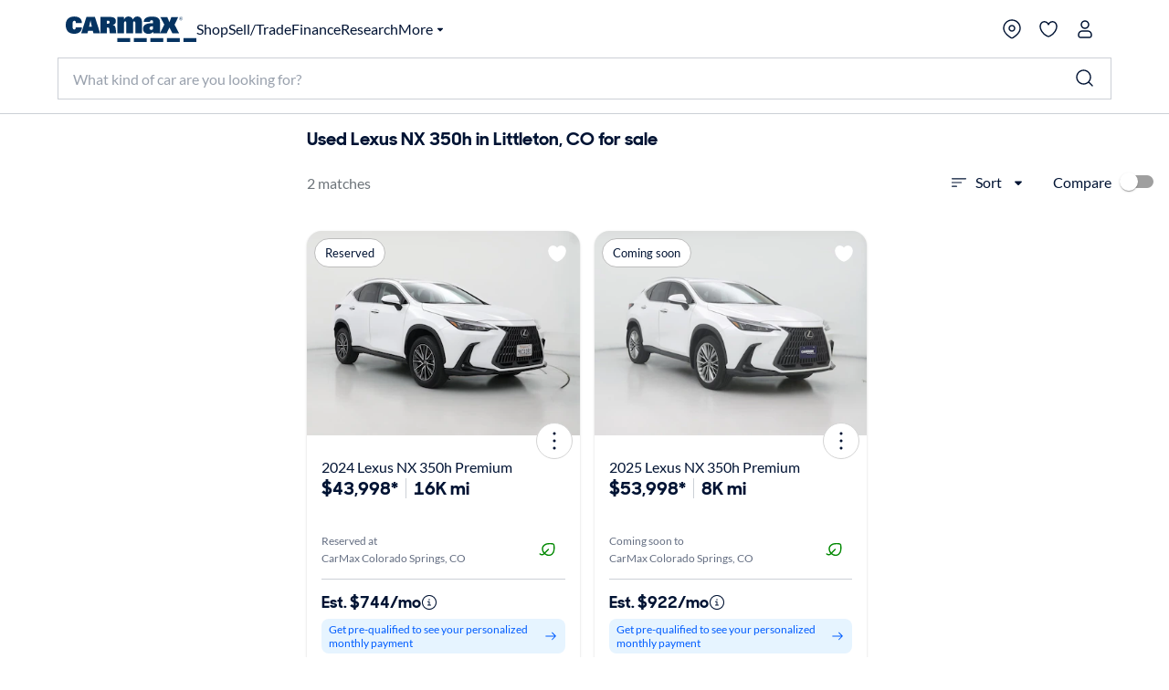

--- FILE ---
content_type: application/javascript
request_url: https://www.carmax.com/G4xW1WmkYUN1k/jPAJQ/Y8TAj1Alo/a3OtwLcfzVpwLk7X9t/WSo8YwE/aSYpb/FcMKAYC
body_size: 170493
content:
(function(){if(typeof Array.prototype.entries!=='function'){Object.defineProperty(Array.prototype,'entries',{value:function(){var index=0;const array=this;return {next:function(){if(index<array.length){return {value:[index,array[index++]],done:false};}else{return {done:true};}},[Symbol.iterator]:function(){return this;}};},writable:true,configurable:true});}}());(function(){kL();c6q();Jkq();var mk=function(RO,ZT){return RO<ZT;};var kK=function(Jd){return void Jd;};var G2=function(){return [[Z4,Z4,Z4]];};var k2=function(){return MO.apply(this,[lU,arguments]);};var V2=function(qg){return +qg;};var GF=function(Dd){return L6["unescape"](L6["encodeURIComponent"](Dd));};var lV=function(CK){var O2=0;for(var qT=0;qT<CK["length"];qT++){O2=O2+CK["charCodeAt"](qT);}return O2;};var sl=function(tQ,BQ){return tQ in BQ;};var X4=function wD(WH,KX){'use strict';var sg=wD;switch(WH){case qn:{VD.push(rg);var Ok=L6[A4()[Zk(dF)](l4,NH)][cF()[sK(nm)].call(null,QH,WQ,rV,fF(fF({})))]?x2:Z4;var dk=L6[NT(typeof A4()[Zk(x2)],'undefined')?A4()[Zk(dF)].apply(null,[l4,NH]):A4()[Zk(zK)](BT,bF)][A4()[Zk(zg)].apply(null,[Dg,dT])]?x2:Z4;var TG=L6[A4()[Zk(dF)](l4,NH)][tO()[dd(Tm)](dg,BH,RX,Md)]?FV[P4]:cC[NT(typeof KF()[Lk(dO)],cH([],[][[]]))?KF()[Lk(M4)].call(null,rG,NJ):KF()[Lk(EK)].apply(null,[w3,CV])]();var Kg=L6[A4()[Zk(dF)](l4,NH)][A4()[Zk(jm)].apply(null,[AO,DQ])]?FV[P4]:Z4;var lQ=L6[A4()[Zk(dF)].call(null,l4,NH)][VG(typeof md()[bD(f3)],'undefined')?md()[bD(vX)](LX,n2,fF(fF(Z4)),ld,r4):md()[bD(bk)].call(null,rX,XO,ld,LK,xF)]?x2:Z4;var wK=L6[A4()[Zk(dF)].call(null,l4,NH)][qX()[LO(bd)](sn,CQ)]?FV[P4]:FV[rV];var SO=L6[A4()[Zk(dF)](l4,NH)][qX()[LO(gO)].call(null,Rd,xJ)]?FV[P4]:Z4;var LF=L6[A4()[Zk(dF)](l4,NH)][YX()[QG(zX)](El,rX,hZ,LK)]?x2:Z4;var s2=L6[NT(typeof A4()[Zk(BV)],cH([],[][[]]))?A4()[Zk(dF)](l4,NH):A4()[Zk(zK)](Sk,nd)][A4()[Zk(BH)](OF,Cd)]?x2:Z4;var WJ=L6[Fg()[RD(dg)](RJ,nT,nd,dF,XQ,qO)][YX()[QG(x2)].call(null,sd,KH,OZ,fF(Z4))].bind?FV[P4]:FV[rV];var Dm=L6[A4()[Zk(dF)].apply(null,[l4,NH])][YX()[QG(SG)].call(null,DH,gV,Kq,dg)]?x2:Z4;var vD=L6[A4()[Zk(dF)](l4,NH)][KF()[Lk(Pd)].apply(null,[hO,kV])]?FV[P4]:Z4;var ZQ;var Ld;try{var gm=VD.length;var L4=fF([]);ZQ=L6[A4()[Zk(dF)](l4,NH)][NT(typeof PF()[nF(nT)],cH([],[][[]]))?PF()[nF(tF)].call(null,SF,FO,CX,XF):PF()[nF(x2)].apply(null,[Ck,YQ,FF,kk])]?FV[P4]:Z4;}catch(j2){VD.splice(cO(gm,x2),Infinity,rg);ZQ=FV[rV];}try{var IV=VD.length;var mF=fF(fF(gW));Ld=L6[A4()[Zk(dF)].call(null,l4,NH)][YX()[QG(kF)](d4,SG,c6,Md)]?x2:Z4;}catch(qQ){VD.splice(cO(IV,x2),Infinity,rg);Ld=Z4;}var Vk;return Vk=cH(cH(cH(cH(cH(cH(cH(cH(cH(cH(cH(cH(cH(Ok,pH(dk,x2)),pH(TG,P4)),pH(Kg,dO)),pH(lQ,Tg)),pH(wK,sQ)),pH(SO,zK)),pH(LF,SJ)),pH(ZQ,dF)),pH(Ld,Ck)),pH(s2,XF)),pH(WJ,FV[jQ])),pH(Dm,cC[KF()[Lk(PV)](sO,S3)]())),pH(vD,vX)),VD.pop(),Vk;}break;case MS:{var vd;VD.push(dX);var JX;var bm;for(vd=Z4;mk(vd,KX[A4()[Zk(Z4)](XF,fq)]);vd+=x2){bm=KX[vd];}JX=bm[tO()[dd(Dg)](sQ,Z4,fX,x2)]();if(L6[A4()[Zk(dF)](l4,LE)].bmak[md()[bD(Ss)](vX,x0,tF,qr,nE)][JX]){L6[A4()[Zk(dF)](l4,LE)].bmak[md()[bD(Ss)].call(null,vX,x0,dO,dF,nE)][JX].apply(L6[A4()[Zk(dF)](l4,LE)].bmak[md()[bD(Ss)](vX,x0,ld,sQ,nE)],bm);}VD.pop();}break;case PA:{VD.push(bf);if(fF(sl(qX()[LO(M4)](hn,KN),L6[NT(typeof A4()[Zk(Tm)],cH('',[][[]]))?A4()[Zk(Qz)](bt,Uq):A4()[Zk(zK)](pP,bc)]))){var SI;return VD.pop(),SI=null,SI;}var S0=L6[A4()[Zk(Qz)](bt,Uq)][qX()[LO(M4)](hn,KN)];var Ls=S0[YX()[QG(Cf)](x2,Xj,g7,tI)];var Ez=S0[Wf()[q5(tI)](dO,D5,dO,fs,F1)];var m5=S0[KF()[Lk(Ss)](B1,RB)];var ZE;return ZE=[Ls,VG(Ez,FV[rV])?Z4:MI(Ez,Z4)?WE(FV[P4]):WE(FV[Qt]),m5||(VG(typeof qX()[LO(PP)],cH('',[][[]]))?qX()[LO(P4)].apply(null,[O5,cs]):qX()[LO(z5)].apply(null,[nA,Nx]))],VD.pop(),ZE;}break;case W9:{VD.push(Qr);var tt=Tc;var wI=qX()[LO(sQ)](hh,sO);for(var vz=FV[rV];mk(vz,tt);vz++){wI+=NT(typeof A4()[Zk(xE)],cH([],[][[]]))?A4()[Zk(Rc)].call(null,BV,As):A4()[Zk(zK)](O1,Dz);tt++;}VD.pop();}break;case bA:{var Bv=KX[gW];var B5=KX[bA];VD.push(Yb);var Hz=vN(null,Bv)?null:Vh(A4()[Zk(vc)](sd,xL),typeof L6[NT(typeof YX()[QG(Rs)],cH('',[][[]]))?YX()[QG(dg)](XO,jb,L5,sd):YX()[QG(dO)](Ck,Lh,xv,ph)])&&Bv[L6[YX()[QG(dg)](fF(x2),jb,L5,nm)][md()[bD(sQ)](dF,bx,Xb,bF,SE)]]||Bv[tO()[dd(XF)](XF,k0,JP,gV)];if(Vh(null,Hz)){var Rt,Fs,QE,R5,Pf=[],LN=fF(Z4),Es=fF(x2);try{var lc=VD.length;var kf=fF([]);if(QE=(Hz=Hz.call(Bv))[KF()[Lk(tF)].call(null,XF,Cn)],VG(Z4,B5)){if(NT(L6[NT(typeof Wf()[q5(wP)],'undefined')?Wf()[q5(Z4)].apply(null,[zK,Rz,qr,XQ,bv]):Wf()[q5(P4)].apply(null,[I5,pE,DN,fF(fF({})),ks])](Hz),Hz)){kf=fF(gW);return;}LN=fF(x2);}else for(;fF(LN=(Rt=QE.call(Hz))[NT(typeof qX()[LO(Sb)],cH('',[][[]]))?qX()[LO(qO)](Js,SF):qX()[LO(P4)].call(null,QN,Qf)])&&(Pf[A4()[Zk(Tg)].apply(null,[Wj,bn])](Rt[cF()[sK(RG)].call(null,f9,Ic,Tt,Eh)]),NT(Pf[A4()[Zk(Z4)](XF,SA)],B5));LN=fF(FV[rV]));}catch(Sc){Es=fF(Z4),Fs=Sc;}finally{VD.splice(cO(lc,x2),Infinity,Yb);try{var Lx=VD.length;var kr=fF({});if(fF(LN)&&Vh(null,Hz[cF()[sK(cc)].apply(null,[d9,vc,cc,OF])])&&(R5=Hz[cF()[sK(cc)].call(null,d9,vc,Ub,dO)](),NT(L6[Wf()[q5(Z4)](zK,Rz,Aj,lh,bv)](R5),R5))){kr=fF(fF([]));return;}}finally{VD.splice(cO(Lx,x2),Infinity,Yb);if(kr){VD.pop();}if(Es)throw Fs;}if(kf){VD.pop();}}var cb;return VD.pop(),cb=Pf,cb;}VD.pop();}break;case Cp:{var Ct={};VD.push(FF);var BN={};try{var Mf=VD.length;var ls=fF({});var Xz=new (L6[qX()[LO(vr)].apply(null,[Rw,Xb])])(FV[rV],FV[rV])[YX()[QG(gV)](qO,DN,lC,Dg)](qX()[LO(Xj)](nS,Cf));var tr=Xz[KF()[Lk(Eh)].apply(null,[Os,NU])](NT(typeof KF()[Lk(nI)],cH('',[][[]]))?KF()[Lk(z5)](Xj,ss):KF()[Lk(EK)](w0,gt));var q0=Xz[cF()[sK(hs)](k6,Rs,Xb,cc)](tr[VG(typeof cF()[sK(EK)],cH('',[][[]]))?cF()[sK(vX)].call(null,SF,Cz,wP,fF(Z4)):cF()[sK(XQ)].apply(null,[tb,SJ,fF(fF({})),bF])]);var M5=Xz[cF()[sK(hs)].apply(null,[k6,Rs,bF,wf])](tr[cF()[sK(xN)].apply(null,[sw,S5,Xb,f3])]);Ct=Rv(xW,[A4()[Zk(Cf)](tN,kB),q0,cF()[sK(BH)](P9,vX,fF(Z4),dF),M5]);var sv=new (L6[qX()[LO(vr)](Rw,Xb)])(Z4,FV[rV])[NT(typeof YX()[QG(k0)],'undefined')?YX()[QG(gV)].apply(null,[Qr,DN,lC,fF(fF({}))]):YX()[QG(dO)].call(null,Rc,zI,Vb,d4)](YX()[QG(bh)](hN,vc,JM,qO));var RE=sv[VG(typeof KF()[Lk(Oj)],cH([],[][[]]))?KF()[Lk(EK)].call(null,fN,sf):KF()[Lk(Eh)](Os,NU)](VG(typeof KF()[Lk(gO)],'undefined')?KF()[Lk(EK)](bv,dE):KF()[Lk(z5)].apply(null,[Xj,ss]));var Nc=sv[cF()[sK(hs)].call(null,k6,Rs,Qz,fj)](RE[cF()[sK(XQ)](tb,SJ,rx,dO)]);var Wc=sv[cF()[sK(hs)].call(null,k6,Rs,xN,Ic)](RE[VG(typeof cF()[sK(nI)],'undefined')?cF()[sK(vX)].call(null,jj,gN,fF(fF({})),fF(fF({}))):cF()[sK(xN)](sw,S5,fF(fF(Z4)),zx)]);BN=Rv(xW,[A4()[Zk(bh)](CQ,LW),Nc,cF()[sK(Sb)](bS,XF,Qr,Sj),Wc]);}finally{VD.splice(cO(Mf,x2),Infinity,FF);var th;return th=Rv(xW,[YX()[QG(PP)](fF(Z4),Os,lw,wf),Ct[A4()[Zk(Cf)](tN,kB)]||null,VG(typeof KF()[Lk(vs)],cH('',[][[]]))?KF()[Lk(EK)](Yh,AP):KF()[Lk(It)](Tg,P7),Ct[NT(typeof cF()[sK(xN)],'undefined')?cF()[sK(BH)].apply(null,[P9,vX,fF(fF([])),Sj]):cF()[sK(vX)](Vs,Zv,fF(x2),fF(Z4))]||null,A4()[Zk(PP)](Xx,Cw),BN[A4()[Zk(bh)].call(null,CQ,LW)]||null,md()[bD(jr)](vc,M4,Dg,d4,A1),BN[cF()[sK(Sb)](bS,XF,El,Aj)]||null]),VD.pop(),th;}VD.pop();}break;case KL:{var Af=KX[gW];VD.push(Cz);if(L6[VG(typeof cF()[sK(vs)],'undefined')?cF()[sK(vX)](wj,zh,Fc,bF):cF()[sK(SJ)](Rq,B1,gs,x2)][cF()[sK(ld)](fC,BH,fF(x2),M4)](Af)){var Yc;return VD.pop(),Yc=Af,Yc;}VD.pop();}break;case mL:{var A5=KX[gW];VD.push(EN);if(VG([NT(typeof qX()[LO(tI)],cH('',[][[]]))?qX()[LO(xN)].call(null,dr,HP):qX()[LO(P4)](Dz,gP),cF()[sK(DN)].call(null,HW,HP,fF(fF(Z4)),fs),KF()[Lk(Y0)](PP,st)][qX()[LO(XQ)](jk,l4)](A5[A4()[Zk(zx)](lx,LH)][VG(typeof KF()[Lk(bh)],'undefined')?KF()[Lk(EK)](ds,Qr):KF()[Lk(fs)](q1,GB)]),WE(x2))){VD.pop();return;}L6[cF()[sK(OF)](Kk,XQ,lh,rX)](function(){var rs=fF([]);VD.push(Zj);try{var Nf=VD.length;var rb=fF(bA);if(fF(rs)&&A5[A4()[Zk(zx)].apply(null,[lx,FN])]&&(A5[A4()[Zk(zx)](lx,FN)][md()[bD(Zc)](SJ,xb,f3,RG,Zb)](YX()[QG(jb)].apply(null,[jr,sx,Jx,rX]))||A5[A4()[Zk(zx)](lx,FN)][md()[bD(Zc)].call(null,SJ,xb,Rs,Fc,Zb)](Fg()[RD(vs)].call(null,DE,Ab,zf,Ck,Z4,ld)))){rs=fF(fF(bA));}}catch(Ah){VD.splice(cO(Nf,x2),Infinity,Zj);A5[A4()[Zk(zx)].call(null,lx,FN)][YX()[QG(ws)].apply(null,[rV,LK,dv,Ms])](new (L6[KF()[Lk(XE)](zt,nN)])(YX()[QG(bt)](Ss,sO,Fj,gV),Rv(xW,[cF()[sK(Eh)](sE,xJ,fF(fF(Z4)),Xb),fF(gW),KF()[Lk(f0)](wx,Qv),fF([]),cF()[sK(z5)](kb,Sb,dO,Tg),fF(gW)])));}if(fF(rs)&&VG(A5[cF()[sK(vr)](Nk,bF,tF,Xj)],cF()[sK(rx)](jd,x2,Sx,gV))){rs=fF(fF({}));}if(rs){A5[A4()[Zk(zx)](lx,FN)][YX()[QG(ws)].apply(null,[nm,LK,dv,Qf])](new (L6[KF()[Lk(XE)](zt,nN)])(A4()[Zk(bx)].call(null,z5,RI),Rv(xW,[cF()[sK(Eh)].apply(null,[sE,xJ,fF(fF(x2)),dg]),fF(gW),KF()[Lk(f0)].call(null,wx,Qv),fF([]),cF()[sK(z5)].apply(null,[kb,Sb,ph,SJ]),fF(fF({}))])));}VD.pop();},Z4);VD.pop();}break;case JC:{var mE=KX[gW];VD.push(LE);var dN=mE[KF()[Lk(nI)].call(null,jr,Js)](function(Gj){return wD.apply(this,[FA,arguments]);});var Ks;return Ks=dN[YX()[QG(rX)](zx,SF,Bd,vX)](KF()[Lk(Sx)].apply(null,[hx,Gg])),VD.pop(),Ks;}break;case Dp:{var mI=KX[gW];var Rf=KX[bA];VD.push(Ax);if(vN(Rf,null)||MI(Rf,mI[A4()[Zk(Z4)](XF,VT)]))Rf=mI[A4()[Zk(Z4)](XF,VT)];for(var lt=Z4,jv=new (L6[cF()[sK(SJ)](rD,B1,fF(fF(x2)),XQ)])(Rf);mk(lt,Rf);lt++)jv[lt]=mI[lt];var db;return VD.pop(),db=jv,db;}break;case Hq:{VD.push(kV);L6[cF()[sK(OF)](BF,XQ,DH,vs)](function(){return wD.apply(this,[W9,arguments]);},x5);VD.pop();}break;case nU:{VD.push(Q1);try{var Qj=VD.length;var JE=fF(fF(gW));var vP=cH(cH(cH(cH(cH(cH(cH(cH(cH(cH(cH(cH(cH(cH(cH(cH(cH(cH(cH(cH(cH(cH(cH(cH(L6[tO()[dd(AO)](SJ,Zc,nz,vr)](L6[A4()[Zk(Qz)](bt,Zf)][cF()[sK(xI)](nP,jQ,k0,P4)]),pH(L6[tO()[dd(AO)](SJ,Zc,nz,qO)](L6[A4()[Zk(Qz)].call(null,bt,Zf)][qX()[LO(Gv)].apply(null,[gv,gO])]),x2)),pH(L6[tO()[dd(AO)].call(null,SJ,Zc,nz,RG)](L6[NT(typeof A4()[Zk(tF)],cH('',[][[]]))?A4()[Zk(Qz)](bt,Zf):A4()[Zk(zK)].apply(null,[Tt,Tt])][md()[bD(wP)].apply(null,[Ck,f0,fF(fF(x2)),rV,z0])]),P4)),pH(L6[tO()[dd(AO)](SJ,Zc,nz,Eh)](L6[A4()[Zk(Qz)].call(null,bt,Zf)][VG(typeof cF()[sK(kF)],cH([],[][[]]))?cF()[sK(vX)].apply(null,[FF,YE,Sx,Qr]):cF()[sK(VP)].call(null,vf,dO,M4,OF)]),dO)),pH(L6[tO()[dd(AO)].apply(null,[SJ,Zc,nz,OF])](L6[cF()[sK(Tg)](Gk,q1,DN,fF(Z4))][mz()[I0(Ms)].call(null,fz,Ss,Tt,Tg)]),Tg)),pH(L6[tO()[dd(AO)](SJ,Zc,nz,nT)](L6[A4()[Zk(Qz)](bt,Zf)][PF()[nF(Dg)](dg,WI,n1,RG)]),sQ)),pH(L6[tO()[dd(AO)].apply(null,[SJ,Zc,nz,jr])](L6[A4()[Zk(Qz)](bt,Zf)][A4()[Zk(xs)](BH,Rx)]),FV[Rc])),pH(L6[tO()[dd(AO)].apply(null,[SJ,Zc,nz,lh])](L6[A4()[Zk(Qz)].apply(null,[bt,Zf])][Wf()[q5(rV)](vs,M4,fj,Dg,RP)]),SJ)),pH(L6[VG(typeof tO()[dd(bk)],cH([],[][[]]))?tO()[dd(dO)](XP,gt,Av,Mh):tO()[dd(AO)].apply(null,[SJ,Zc,nz,k0])](L6[A4()[Zk(Qz)].apply(null,[bt,Zf])][YX()[QG(XO)].call(null,Tm,SJ,GP,Eh)]),dF)),pH(L6[tO()[dd(AO)](SJ,Zc,nz,Sx)](L6[A4()[Zk(Qz)](bt,Zf)][YX()[QG(vb)](Sj,Md,v9,vc)]),Ck)),pH(L6[tO()[dd(AO)](SJ,Zc,nz,x2)](L6[A4()[Zk(Qz)].apply(null,[bt,Zf])][VG(typeof YX()[QG(It)],cH('',[][[]]))?YX()[QG(dO)](bk,xr,b5,Sx):YX()[QG(AN)](Ss,M4,pD,Xb)]),FV[bk])),pH(L6[VG(typeof tO()[dd(Tm)],cH([],[][[]]))?tO()[dd(dO)](dr,tj,lN,rV):tO()[dd(AO)].call(null,SJ,Zc,nz,EE)](L6[A4()[Zk(Qz)](bt,Zf)][A4()[Zk(xt)](bF,Mt)]),FV[jQ])),pH(L6[VG(typeof tO()[dd(dF)],cH(NT(typeof qX()[LO(Ck)],'undefined')?qX()[LO(sQ)](Rj,sO):qX()[LO(P4)].apply(null,[B1,Ob]),[][[]]))?tO()[dd(dO)].call(null,Xc,Ir,L1,wP):tO()[dd(AO)](SJ,Zc,nz,Rs)](L6[NT(typeof A4()[Zk(bF)],cH('',[][[]]))?A4()[Zk(Qz)].apply(null,[bt,Zf]):A4()[Zk(zK)].call(null,vG,x0)][NT(typeof Wf()[q5(Ab)],'undefined')?Wf()[q5(r0)](Ab,Zt,dg,P4,KP):Wf()[q5(P4)].apply(null,[Wz,Bs,Xx,fF(fF([])),lz])]),vc)),pH(L6[tO()[dd(AO)](SJ,Zc,nz,Xx)](L6[NT(typeof A4()[Zk(Os)],'undefined')?A4()[Zk(Qz)](bt,Zf):A4()[Zk(zK)].call(null,Ej,jE)][A4()[Zk(Zt)].apply(null,[Sb,OX])]),vX)),pH(L6[tO()[dd(AO)](SJ,Zc,nz,sQ)](L6[A4()[Zk(Qz)].apply(null,[bt,Zf])][cF()[sK(mN)].apply(null,[Kb,gO,fF([]),DN])]),dg)),pH(L6[tO()[dd(AO)](SJ,Zc,nz,rX)](L6[VG(typeof A4()[Zk(sP)],'undefined')?A4()[Zk(zK)](Kz,dx):A4()[Zk(Qz)](bt,Zf)][NT(typeof PF()[nF(jr)],'undefined')?PF()[nF(zt)].call(null,cc,ME,p0,rV):PF()[nF(x2)](bF,vG,wf,wz)]),EK)),pH(L6[tO()[dd(AO)].call(null,SJ,Zc,nz,fs)](L6[A4()[Zk(Qz)].call(null,bt,Zf)][VG(typeof KF()[Lk(nI)],cH('',[][[]]))?KF()[Lk(EK)](Ch,TI):KF()[Lk(Y5)].call(null,Ck,E3)]),FV[tI])),pH(L6[tO()[dd(AO)].call(null,SJ,Zc,nz,z5)](L6[A4()[Zk(Qz)].call(null,bt,Zf)][Fg()[RD(Ic)](ME,fF(fF(x2)),DH,EK,hs,Ss)]),Zc)),pH(L6[tO()[dd(AO)](SJ,Zc,nz,fs)](L6[A4()[Zk(Qz)](bt,Zf)][PF()[nF(r0)].call(null,sx,ZP,Os,XF)]),f3)),pH(L6[tO()[dd(AO)](SJ,Zc,nz,XO)](L6[NT(typeof A4()[Zk(zf)],cH('',[][[]]))?A4()[Zk(Qz)].call(null,bt,Zf):A4()[Zk(zK)](TI,Bz)][cF()[sK(tF)](UV,fs,Ck,Sb)]),vs)),pH(L6[tO()[dd(AO)](SJ,Zc,nz,Rs)](L6[VG(typeof A4()[Zk(M4)],cH([],[][[]]))?A4()[Zk(zK)].apply(null,[xG,cf]):A4()[Zk(Qz)].call(null,bt,Zf)][NT(typeof cF()[sK(hO)],'undefined')?cF()[sK(Gv)].call(null,Bc,l4,tI,fF(Z4)):cF()[sK(vX)](Wz,z0,wf,fF(Z4))]),cC[NT(typeof YX()[QG(wP)],cH([],[][[]]))?YX()[QG(xs)](fs,xJ,sJ,EE):YX()[QG(dO)](Qt,Tg,Mz,qO)]())),pH(L6[tO()[dd(AO)](SJ,Zc,nz,S5)](L6[A4()[Zk(Qz)].call(null,bt,Zf)][NT(typeof qX()[LO(Qf)],cH('',[][[]]))?qX()[LO(hO)].call(null,Eb,Gx):qX()[LO(P4)](Lz,UN)]),Ab)),pH(L6[tO()[dd(AO)].call(null,SJ,Zc,nz,fj)](L6[A4()[Zk(Qz)](bt,Zf)][YX()[QG(xt)].apply(null,[zt,hO,lX,nm])]),rX)),pH(L6[tO()[dd(AO)](SJ,Zc,nz,rX)](L6[NT(typeof KF()[Lk(xJ)],cH([],[][[]]))?KF()[Lk(bk)].apply(null,[gV,rN]):KF()[Lk(EK)](Ux,ff)][KF()[Lk(RG)](Xb,IP)]),rV)),pH(L6[tO()[dd(AO)](SJ,Zc,nz,qx)](L6[cF()[sK(Tg)].call(null,Gk,q1,BH,fF(Z4))][VG(typeof qX()[LO(wP)],cH('',[][[]]))?qX()[LO(P4)].apply(null,[cI,p1]):qX()[LO(B1)](G0,Xx)]),bk));var tx;return VD.pop(),tx=vP,tx;}catch(Is){VD.splice(cO(Qj,x2),Infinity,Q1);var fr;return VD.pop(),fr=Z4,fr;}VD.pop();}break;case wq:{var J1=KX[gW];VD.push(Ir);var Dc=qX()[LO(sQ)].apply(null,[fE,sO]);var Ar=Fg()[RD(zt)](Jt,Sb,El,RG,ld,Md);var jf=Z4;var O0=J1[VG(typeof PF()[nF(rX)],'undefined')?PF()[nF(x2)](RG,f0,NJ,sb):PF()[nF(Ss)].apply(null,[KN,dz,X5,RG])]();while(mk(jf,O0[VG(typeof A4()[Zk(bF)],cH('',[][[]]))?A4()[Zk(zK)].apply(null,[rj,NG]):A4()[Zk(Z4)].call(null,XF,Us)])){if(Sh(Ar[VG(typeof qX()[LO(WQ)],cH([],[][[]]))?qX()[LO(P4)].call(null,ss,cx):qX()[LO(XQ)](Df,l4)](O0[cF()[sK(x2)].call(null,nK,Qr,AO,sO)](jf)),FV[rV])||Sh(Ar[qX()[LO(XQ)](Df,l4)](O0[cF()[sK(x2)].apply(null,[nK,Qr,Rc,Qf])](cH(jf,x2))),Z4)){Dc+=FV[P4];}else{Dc+=Z4;}jf=cH(jf,P4);}var gh;return VD.pop(),gh=Dc,gh;}break;case FA:{var Gj=KX[gW];VD.push(fj);var Nt;return Nt=L6[Wf()[q5(Z4)].call(null,zK,Rz,SJ,tF,Nx)][tO()[dd(dg)].apply(null,[Tg,dP,zf,zx])](Gj)[KF()[Lk(nI)](jr,kF)](function(Z1){return Gj[Z1];})[Z4],VD.pop(),Nt;}break;case ql:{VD.push(Wv);throw new (L6[qX()[LO(dg)](hD,Bb)])(YX()[QG(Wh)](VP,Z4,Bm,wf));}break;}};var C1=function(){if(L6["Date"]["now"]&&typeof L6["Date"]["now"]()==='number'){return L6["Math"]["round"](L6["Date"]["now"]()/1000);}else{return L6["Math"]["round"](+new (L6["Date"])()/1000);}};var J0=function(){var gr;if(typeof L6["window"]["XMLHttpRequest"]!=='undefined'){gr=new (L6["window"]["XMLHttpRequest"])();}else if(typeof L6["window"]["XDomainRequest"]!=='undefined'){gr=new (L6["window"]["XDomainRequest"])();gr["onload"]=function(){this["readyState"]=4;if(this["onreadystatechange"] instanceof L6["Function"])this["onreadystatechange"]();};}else{gr=new (L6["window"]["ActiveXObject"])('Microsoft.XMLHTTP');}if(typeof gr["withCredentials"]!=='undefined'){gr["withCredentials"]=true;}return gr;};function c6q(){wq=+ ! +[]+! +[]+! +[],MS=+ ! +[]+! +[]+! +[]+! +[]+! +[]+! +[]+! +[],bA=+ ! +[],XS=[+ ! +[]]+[+[]]-+ ! +[]-+ ! +[],tC=! +[]+! +[],qn=[+ ! +[]]+[+[]]-[],nU=+ ! +[]+! +[]+! +[]+! +[]+! +[],gW=+[],mL=[+ ! +[]]+[+[]]-+ ! +[],T9=+ ! +[]+! +[]+! +[]+! +[]+! +[]+! +[],FA=! +[]+! +[]+! +[]+! +[];}var CN=function(Jr,Ph){return Jr[P0[dO]](Ph);};var MO=function Ef(Xh,zv){var bb=Ef;for(Xh;Xh!=m9;Xh){switch(Xh){case PU:{if(mk(Vj,bI.length)){do{var xx=CN(bI,Vj);var JN=CN(VI.XA,bz++);GE+=Ef(XM,[Hv(Gc(Hv(xx,JN)),Yj(xx,JN))]);Vj++;}while(mk(Vj,bI.length));}Xh=U6;}break;case YS:{return VN;}break;case vw:{if(mk(df,Zh.length)){do{YX()[Zh[df]]=fF(cO(df,dO))?function(){return Rv.apply(this,[vC,arguments]);}:function(){var T0=Zh[df];return function(pr,w5,Tj,gI){var zs=VI(sQ,w5,Tj,Xx);YX()[T0]=function(){return zs;};return zs;};}();++df;}while(mk(df,Zh.length));}Xh=m9;}break;case w9:{Xh=lZ;while(MI(ct,Z4)){if(NT(js[rE[P4]],L6[rE[x2]])&&Sh(js,OP[rE[Z4]])){if(vN(OP,Yv)){Nh+=Ef(XM,[sN]);}return Nh;}if(VG(js[rE[P4]],L6[rE[x2]])){var mt=n0[OP[js[Z4]][Z4]];var vE=Ef.call(null,rp,[ct,js[x2],mt,qr,cH(sN,VD[cO(VD.length,x2)])]);Nh+=vE;js=js[Z4];ct-=Rv(gB,[vE]);}else if(VG(OP[js][rE[P4]],L6[rE[x2]])){var mt=n0[OP[js][Z4]];var vE=Ef(rp,[ct,Z4,mt,M4,cH(sN,VD[cO(VD.length,x2)])]);Nh+=vE;ct-=Rv(gB,[vE]);}else{Nh+=Ef(XM,[sN]);sN+=OP[js];--ct;};++js;}}break;case Tw:{if(mk(Lj,Kj[fx[Z4]])){do{md()[Kj[Lj]]=fF(cO(Lj,vX))?function(){IN=[];Ef.call(this,W9,[Kj]);return '';}:function(){var Ij=Kj[Lj];var pN=md()[Ij];return function(tf,qz,zG,jt,Br){if(VG(arguments.length,Z4)){return pN;}var wE=Ef.call(null,bA,[tf,qz,DN,dg,Br]);md()[Ij]=function(){return wE;};return wE;};}();++Lj;}while(mk(Lj,Kj[fx[Z4]]));}Xh+=C9;}break;case lZ:{Xh=m9;return Nh;}break;case sB:{Xh=m9;return jG;}break;case XM:{var EG=zv[gW];Xh=m9;if(gE(EG,Bl)){return L6[P0[P4]][P0[x2]](EG);}else{EG-=FU;return L6[P0[P4]][P0[x2]][P0[Z4]](null,[cH(F0(EG,XF),O6),cH(P5(EG,zM),QC)]);}}break;case qL:{Xh+=ZM;return fh;}break;case r7:{Xh=kM;while(MI(Tb,Z4)){if(NT(C0[WN[P4]],L6[WN[x2]])&&Sh(C0,Wx[WN[Z4]])){if(vN(Wx,fb)){Hs+=Ef(XM,[pb]);}return Hs;}if(VG(C0[WN[P4]],L6[WN[x2]])){var ms=hE[Wx[C0[Z4]][Z4]];var Gz=Ef(nC,[cH(pb,VD[cO(VD.length,x2)]),Ms,C0[x2],Tb,BH,ms]);Hs+=Gz;C0=C0[Z4];Tb-=Rv(tC,[Gz]);}else if(VG(Wx[C0][WN[P4]],L6[WN[x2]])){var ms=hE[Wx[C0][Z4]];var Gz=Ef(nC,[cH(pb,VD[cO(VD.length,x2)]),xN,Z4,Tb,vX,ms]);Hs+=Gz;Tb-=Rv(tC,[Gz]);}else{Hs+=Ef(XM,[pb]);pb+=Wx[C0];--Tb;};++C0;}}break;case kM:{return Hs;}break;case CS:{Xh=m9;if(mk(kI,zz[rE[Z4]])){do{Wf()[zz[kI]]=fF(cO(kI,P4))?function(){Yv=[];Ef.call(this,I,[zz]);return '';}:function(){var Jb=zz[kI];var Qb=Wf()[Jb];return function(hG,rc,tP,Er,sI){if(VG(arguments.length,Z4)){return Qb;}var T5=Ef.call(null,rp,[hG,rc,Ck,xN,sI]);Wf()[Jb]=function(){return T5;};return T5;};}();++kI;}while(mk(kI,zz[rE[Z4]]));}}break;case pW:{Xh+=Sw;var jG=cH([],[]);hI=cO(l5,VD[cO(VD.length,x2)]);}break;case mL:{Px=cO(Or,VD[cO(VD.length,x2)]);Xh+=Ol;}break;case YZ:{Xh=r7;pb=cO(Fr,VD[cO(VD.length,x2)]);}break;case B7:{while(MI(DI,Z4)){if(NT(Uv[fx[P4]],L6[fx[x2]])&&Sh(Uv,Lf[fx[Z4]])){if(vN(Lf,IN)){jG+=Ef(XM,[hI]);}return jG;}if(VG(Uv[fx[P4]],L6[fx[x2]])){var d5=Nv[Lf[Uv[Z4]][Z4]];var d0=Ef(bA,[DI,Uv[x2],S5,d5,cH(hI,VD[cO(VD.length,x2)])]);jG+=d0;Uv=Uv[Z4];DI-=Rv(w6,[d0]);}else if(VG(Lf[Uv][fx[P4]],L6[fx[x2]])){var d5=Nv[Lf[Uv][Z4]];var d0=Ef(bA,[DI,Z4,fF([]),d5,cH(hI,VD[cO(VD.length,x2)])]);jG+=d0;DI-=Rv(w6,[d0]);}else{jG+=Ef(XM,[hI]);hI+=Lf[Uv];--DI;};++Uv;}Xh-=Ul;}break;case IM:{Bx=cO(If,VD[cO(VD.length,x2)]);Xh+=Mw;}break;case mS:{if(VG(typeof OP,rE[dO])){OP=Yv;}var Nh=cH([],[]);Xh+=fB;sN=cO(cP,VD[cO(VD.length,x2)]);}break;case I:{var zz=zv[gW];var kI=Z4;Xh=CS;}break;case rp:{var ct=zv[gW];var js=zv[bA];var OP=zv[tC];var rr=zv[wq];var cP=zv[FA];Xh+=Wp;}break;case S7:{Xh+=Gn;Nv=[[WE(RG),zK,WE(x2)],[WE(P4),x2,vc],[],[],[],[WE(SJ),Ck,WE(sQ)],[WE(Tg),Ck,zK]];}break;case mU:{Xh=m9;return YG;}break;case EW:{var UP=fP[g0];var Yx=Z4;Xh+=sC;}break;case fp:{if(mk(Yx,UP.length)){do{var sj=CN(UP,Yx);var vh=CN(Mr.hM,PG++);fh+=Ef(XM,[Yj(Hv(Gc(sj),vh),Hv(Gc(vh),sj))]);Yx++;}while(mk(Yx,UP.length));}Xh=qL;}break;case AA:{Xh=m9;for(var Lt=Z4;mk(Lt,Hf[Iv[Z4]]);++Lt){mz()[Hf[Lt]]=fF(cO(Lt,rX))?function(){fv=[];Ef.call(this,xS,[Hf]);return '';}:function(){var W1=Hf[Lt];var PE=mz()[W1];return function(mf,cE,mv,Zx){if(VG(arguments.length,Z4)){return PE;}var ZI=Ef(hW,[mf,tF,mv,Zx]);mz()[W1]=function(){return ZI;};return ZI;};}();}}break;case On:{Xh+=bC;var Zh=zv[gW];RN(Zh[Z4]);var df=Z4;}break;case bA:{var DI=zv[gW];var Uv=zv[bA];var Mc=zv[tC];Xh+=fM;var Lf=zv[wq];var l5=zv[FA];if(VG(typeof Lf,fx[dO])){Lf=IN;}}break;case Cp:{Xh=mU;while(MI(Xf,Z4)){if(NT(Pr[Iv[P4]],L6[Iv[x2]])&&Sh(Pr,cz[Iv[Z4]])){if(vN(cz,fv)){YG+=Ef(XM,[Px]);}return YG;}if(VG(Pr[Iv[P4]],L6[Iv[x2]])){var rv=Fz[cz[Pr[Z4]][Z4]];var UE=Ef(hW,[cH(Px,VD[cO(VD.length,x2)]),rv,Pr[x2],Xf]);YG+=UE;Pr=Pr[Z4];Xf-=Rv(JC,[UE]);}else if(VG(cz[Pr][Iv[P4]],L6[Iv[x2]])){var rv=Fz[cz[Pr][Z4]];var UE=Ef(hW,[cH(Px,VD[cO(VD.length,x2)]),rv,Z4,Xf]);YG+=UE;Xf-=Rv(JC,[UE]);}else{YG+=Ef(XM,[Px]);Px+=cz[Pr];--Xf;};++Pr;}}break;case V9:{Xh+=J6;cj=[WE(RG),x2,WE(dO),dg,WE(SJ),f3,WE(Ic),r0,WE(Ck),WE(Wt),hN,WE(dO),x2,WE(RG),vX,P4,sQ,sO,Z4,WE(dO),WE(SJ),WE(Tg),vX,WE(x2),[Z4],WE(EK),vX,dO,WE(sQ),x2,SJ,dF,WE(vs),WE(SJ),Qt,dO,WE(SJ),WE(vs),vs,WE(Tg),dO,x2,vX,WE(Tg),Ck,WE(dg),P4,sQ,sQ,f3,WE(SJ),WE(dO),Tg,WE(AO),vc,x2,WE(RG),Z4,tF,RG,WE(EK),vX,WE(Zc),vs,WE(sQ),dO,WE(RG),Zc,WE(XF),WE(vX),dF,P4,SJ,WE(Zc),WE(fj),Sj,WE(EK),dF,WE(vX),P4,P4,zK,WE(x2),WE(RG),f3,x2,RG,WE(dg),jr,SJ,WE(SJ),AO,WE(jr),Sj,WE(P4),WE(vc),dF,sQ,WE(fj),vs,vc,Tg,WE(AO),dg,x2,WE(sQ),WE(nT),wP,Z4,WE(RG),vX,WE(wf),Wt,f3,WE(dg),WE(dO),WE(RG),Z4,WE(P4),sQ,WE(Ab),Dg,WE(RG),zK,WE(vc),WE(dO),dg,WE(XF),XF,Ck,dF,RG,dF,WE(tF),nT,jr,vc,WE(RG),SJ,WE(Tg),Ck,zK,WE(EE),d4,WE(dO),WE(P4),x2,vc,WE(EE),xN,WE(dg),Ck,sQ,WE(Tg),dO,WE(dO),bk,WE(DH),rV,WE(Ic),zt,Ck,P4,WE(vc),x2,Zc,WE(Dg),tI,EK,WE(vs),SJ,WE(nT),EK,vs,WE(RG),zK,Z4,zK,dg,WE(Dg),hN,WE(RG),Zc,WE(Ck),WE(SJ),WE(vc),rV,WE(Ic),wP,zK,WE(f3),sQ,WE(bk),cc,[Z4],WE(x2),WE(zK),jr,WE(zK),WE(x2),WE(EK),x2,RG,WE(vc),sQ,WE(RG),Ck,Ck,WE(Zc),x2,dg,WE(P4),SJ,WE(jQ),tF,zK,WE(P4),WE(Ck),WE(Tg),dg,Ck,WE(rX),Ms,WE(Ck),WE(RG),WE(Qt),zt,RG,WE(SJ),WE(vc),f3,WE(dF),WE(P4),EK,WE(Wt),tI,WE(zK),WE(zK),P4,dg,SJ,WE(P4),EK,WE(Qf),cc,vs,Z4,WE(EK),vX,SJ];}break;case U6:{Xh-=KM;return GE;}break;case mA:{Xh+=tp;return [[WE(zK),sQ,zK]];}break;case r9:{while(MI(g5,Z4)){if(NT(GI[Fh[P4]],L6[Fh[x2]])&&Sh(GI,pt[Fh[Z4]])){if(vN(pt,cj)){VN+=Ef(XM,[Bx]);}return VN;}if(VG(GI[Fh[P4]],L6[Fh[x2]])){var Nj=nf[pt[GI[Z4]][Z4]];var CP=Ef.call(null,jW,[g5,GI[x2],cH(Bx,VD[cO(VD.length,x2)]),Nj]);VN+=CP;GI=GI[Z4];g5-=Rv(S7,[CP]);}else if(VG(pt[GI][Fh[P4]],L6[Fh[x2]])){var Nj=nf[pt[GI][Z4]];var CP=Ef.apply(null,[jW,[g5,Z4,cH(Bx,VD[cO(VD.length,x2)]),Nj]]);VN+=CP;g5-=Rv(S7,[CP]);}else{VN+=Ef(XM,[Bx]);Bx+=pt[GI];--g5;};++GI;}Xh-=jq;}break;case QL:{Xh+=Rp;fb=[Ck,WE(vc),f3,WE(P4),XF,WE(Qt),Zc,Zc,WE(Zc),vc,WE(Ic),Ms,dF,WE(Ab),RG,WE(dO),WE(sQ),WE(vX),Ab,WE(Dg),Ab,vX,WE(sQ),WE(rX),vs,WE(RG),sQ,WE(tF),Rc,WE(dF),P4,WE(vX),dg,Z4,WE(XF),zK,WE(x2),WE(tF),sO,Z4,WE(dO),dO,WE(vX),vc,Tg,WE(AO),dg,x2,WE(Tm),XF,XF,WE(zK),WE(tI),Qt,WE(vc),dF,EK,SJ,WE(Ck),Tg,WE(sQ),WE(El),Tg,WE(Tg),WE(dO),WE(zK),Tg,Tg,zK,zK,Tg,WE(ld),P4,P4,P4,P4,Zc,WE(RG),WE(AO),sQ,WE(dO),WE(x2),Zc,WE(Ck),WE(SJ),WE(f3),[Z4],WE(hN),vs,SJ,[Tg],WE(SJ),WE(zK),WE(zK),P4,WE(AO),WE(dO),WE(Ck),sQ,XF,WE(vc),Zc,WE(SJ),WE(x2),WE(dg),WE(Sx),Z4,P4,XF,WE(cc),Ab,Tg,WE(dF),XF,zK,WE(x2),WE(El),EK,hN,Zc,WE(RG),vX,WE(Zc),[dO],WE(jQ),sx,RG,WE(vc),XF,WE(Wj),XQ,WE(vX),SJ,[Tg],WE(RG),zt,jr,WE(x2),WE(sQ),WE(Ck),dO,dO,Z4,WE(P4),EK,P4,RG,WE(Qf),qO,WE(sQ),Z4,x2,Ck,f3,WE(dO),Z4,WE(vX),Ck,zK,WE(qO),[Z4],WE(dg),WE(x2),WE(P4),WE(dg),vX,Ms,sQ,x2,WE(vs),RG,Z4,WE(bk),Wt,WE(Ck),WE(P4),Z4,WE(P4),vX,vs,WE(VP),Xj,WE(Ck),f3,WE(wf),tI,vX,WE(XF),dF,WE(SJ),vX,WE(hs),dg,zt,vc,WE(P4),dO,sQ,WE(x2),WE(EK),WE(x2),WE(Dg),WE(Wt),KN,zK,f3,WE(fs),vv,EK,Z4,WE(Tg),vX,WE(fj),wf,WE(SJ),WE(RG),Zc,WE(RG),zK,WE(x2),WE(EK),Zc,WE(vX),Ck,zK,WE(Dg),qO,WE(RG),x2,RG,Z4,XO,dO,RG,WE(Wj),XO,sQ,[dO],vc,WE(SJ),WE(x2),WE(dO),WE(dO),Mh,WE(Zc),vc,WE(dF),WE(Ss),zt,WE(SJ),dF,WE(dF),Ck,zK,Z4,vs,WE(vX),dg,WE(dg),EK,WE(Qf),zt,zK,WE(P4),WE(dF),EK,WE(P4),WE(Ck),WE(zK),WE(rV),Tm,Tg,WE(Tg),RG,WE(x2),WE(sO),tF,dO,WE(Wt),Zc,dg,x2,WE(RG),sQ,WE(SJ),tF,zK,WE(EK),vX,WE(Sx),Z4,dO,XF,WE(vX),zK,vs,x2,fj,dO,SJ,WE(x2),WE(r0),WE(AO),hN,f3,WE(jQ),nT,WE(P4),WE(P4),dF,WE(vs),Ms,WE(rX),WE(AO),Ic,WE(SF),Tt,WE(Tg),Tg,WE(Wt),RG,WE(rX),WE(nT),Qz,WE(Dg),dg,tI,WE(jQ),cc,WE(Ck),WE(RG),hN,WE(bk),vc,EK,WE(Ab),WE(jr),x2,Zc,WE(vX),WE(zK),P4,WE(Ab),tI,EK,WE(vs),SJ,WE(nT),EK,vs,WE(RG),zK];}break;case OC:{Xh-=R7;if(mk(kt,qs.length)){do{cF()[qs[kt]]=fF(cO(kt,vX))?function(){return Rv.apply(this,[FA,arguments]);}:function(){var Ts=qs[kt];return function(qf,ps,A0,mx){var Q0=Mr.apply(null,[qf,ps,tF,fF(x2)]);cF()[Ts]=function(){return Q0;};return Q0;};}();++kt;}while(mk(kt,qs.length));}}break;case W9:{Xh=Tw;var Kj=zv[gW];var Lj=Z4;}break;case jW:{var g5=zv[gW];var GI=zv[bA];Xh+=Kl;var If=zv[tC];var pt=zv[wq];if(VG(typeof pt,Fh[dO])){pt=cj;}var VN=cH([],[]);}break;case tC:{Xh+=AZ;hE=[[AO,EK,WE(Ck),SJ,Tg],[],[],[WE(dO),vs,WE(vs)],[dO,WE(dg),dO]];}break;case lU:{Xh=OC;var qs=zv[gW];Cr(qs[Z4]);var kt=Z4;}break;case ql:{fv=[WE(dg),Ck,sQ,WE(Tg),dO,WE(SF),Tm,vs,WE(vs),sQ,WE(XF),x2,vs,WE(vs),WE(x2),WE(Ss),WE(P4),x2,WE(EK),WE(Tg),RG,dF,WE(vc),WE(bk),fj,Ck,WE(dg),P4,sQ,WE(qO),jr,vX,WE(sQ),SJ,sQ,WE(Ck),WE(RG),vs,WE(RG),zK,WE(x2),WE(EK),vs,WE(Tg),XF,WE(vX),dO,f3,WE(RG),WE(vX),vc,WE(dF),WE(vX),WE(Tg),dO,Ab,WE(Dg),qO,WE(vs),vs,WE(EK),Tg,dF,WE(Ck),x2,Zc,WE(vX),WE(zK),P4,dF,P4,sQ,WE(RG),zK,WE(x2),dg,WE(dO),WE(rV),Wt,RG,WE(EE),S5,sQ,zK,WE(EK),P4,RG,WE(Ck),WE(Tg),vX,P4,WE(EK),WE(XQ),XO,WE(vc),P4,WE(RG),vX,WE(SJ),EK,WE(dO),Tg,Z4,WE(Ic),Qt,WE(Ck),WE(P4),P4,sQ,WE(Ms),DH,WE(Tg),WE(dO),WE(RG),vs,WE(EK),WE(x2),RG,Ab,WE(SJ),Zc,WE(vX),WE(x2),WE(Qt),YQ,Z4,WE(Zc),bk,WE(Qz),Rc,WE(EK),Z4,WE(x2),vX,WE(P4),WE(rX),WE(Tg),[Z4],WE(Zc),WE(dg),WE(P4),EK,WE(vX),EK,sQ,XF,WE(dO),WE(Tg),WE(RG),bk,WE(vX),Rc,dg,WE(vc),WE(Dg),WE(x2),WE(RG),Ck,WE(dO),WE(zK),dF,x2,WE(RG),x2,WE(rV),vs,vc,WE(dF),WE(rV),vs,dg,WE(dg),EK,vs,WE(vs),WE(P4),f3,WE(x2),WE(RG),sQ,WE(SJ),Z4,bk,WE(f3),WE(dO),P4,dg,WE(Ck),vX,WE(Zc),vX,WE(vs),jr,WE(AO),EK,WE(Ck),SJ,Tg,WE(Ab),SJ,EK,WE(SJ),WE(RG),x2,WE(x2),WE(Tg),P4,dO,RG,WE(Wt),cc,WE(x2),WE(dg),f3,WE(sQ),WE(dF),WE(sQ),WE(DH),WE(x2),ph,WE(XF),WE(dO),WE(Ck),WE(dg),qO,WE(XF),dO,zK,WE(vX),WE(EK),hN,WE(dO),WE(P4),WE(Tg),XF,WE(dg),Ck,XF,AO,x2,vc,WE(RG),x2,WE(Ab),cc,WE(zK),sQ,zK,WE(Rc),Rc,sQ,WE(SJ),Zc,WE(wf),Mh,WE(RG),x2,WE(Ic),Rc,WE(P4),x2,[Z4],Z4,Z4,SJ,zK,WE(P4),WE(dF),EK,WE(P4),WE(Ck),WE(zK),WE(hN),EK,WE(SJ),Ms,WE(dF),zK,WE(dO),WE(P4),x2,vc,WE(dF),Zc,vs,WE(vc),WE(rX),vs,dg,P4,WE(Ck),dF];Xh=m9;}break;case dS:{for(var E0=Z4;mk(E0,TE.length);++E0){A4()[TE[E0]]=fF(cO(E0,zK))?function(){return Rv.apply(this,[nw,arguments]);}:function(){var rf=TE[E0];return function(K0,nj){var FE=Pv.apply(null,[K0,nj]);A4()[rf]=function(){return FE;};return FE;};}();}Xh=m9;}break;case xS:{Xh=AA;var Hf=zv[gW];}break;case MU:{Xh=m9;VD.pop();}break;case RC:{Xh-=WL;if(mk(MP,jz[Fh[Z4]])){do{tO()[jz[MP]]=fF(cO(MP,dO))?function(){cj=[];Ef.call(this,w7,[jz]);return '';}:function(){var Lv=jz[MP];var zj=tO()[Lv];return function(m0,dI,N0,Tv){if(VG(arguments.length,Z4)){return zj;}var YI=Ef(jW,[m0,dI,N0,OF]);tO()[Lv]=function(){return YI;};return YI;};}();++MP;}while(mk(MP,jz[Fh[Z4]]));}}break;case W6:{return [f3,Z4,Ss,WE(gV),XF,WE(XO),Wt,EK,Tg,x2,WE(dO),WE(vX),WE(f3),hN,WE(sQ),Z4,WE(x2),dO,P4,WE(EK),WE(x2),WE(Zc),[dO],WE(P4),EK,WE(XO),qO,Zc,WE(vX),WE(zK),P4,WE(qO),Tm,vs,WE(vs),vc,Tg,WE(Tg),WE(Ss),[dO],WE(nT),vs,WE(P4),P4,Tg,vX,WE(Zc),WE(x2),EK,WE(SJ),WE(RG),Zc,WE(RG),zK,WE(x2),WE(Xj),dF,d4,WE(P4),EK,WE(VP),Ck,rX,Ic,vc,WE(x2),zK,WE(EK),Ck,zK,WE(Tm),f3,sQ,WE(XF),RG,dF,WE(zx),jQ,WE(jQ),jQ,WE(Rc),Z4,WE(Ck),S5,cc,WE(fs),jQ,f3,WE(Xj),OF,WE(ld),Rs,WE(VP),rX,WE(cc),S5,WE(x2),vs,WE(vX),vs,WE(RG),vX,WE(Zc),WE(XQ),Sx,vc,WE(RG),x2,WE(Ck),x2,WE(P4),x2,f3,WE(Xj),Tt,WE(x2),qO,WE(EK),EK,[P4],WE(Tm),Zc,f3,Z4,Tg,WE(dF),dO,WE(dg),x2,x2,dO,sQ,WE(Ck),WE(Ab),hN,WE(dO),x2,WE(RG),vX,P4,sQ,WE(P4),EK,WE(sO),nT,vc,WE(dF),RG,WE(EK),dO,EK,WE(dg),Ck,WE(XF),WE(hN),Qt,WE(Tg),P4,vc,WE(x2),Ms,zK,WE(dF),WE(vX),P4,P4,XF,x2,WE(EK),vX,WE(hN),hN,WE(dO),sQ,WE(sQ),WE(vc),vc,WE(dO),WE(Ic),tI,vX,WE(XF),dF,WE(SJ),vX,x2,SJ,dF,WE(vs),WE(jr),hN,WE(RG),x2,WE(vc),zK,SJ,WE(Ck),EK,WE(sQ),WE(P4),WE(dF),EK,WE(EK),vX,WE(Mh),WE(dg),Ck,zK,vc,Z4,WE(Tg),WE(Md),WE(RG),Z4,WE(zK),jr,WE(Ck),P4,WE(vX),dg,Z4,Tm,vs,WE(EK),dg,WE(dO),WE(Tm),Rc,WE(El),WE(P4),WE(jr),zt,Wt,Ck,WE(Ck),vX,WE(Zc),RG,WE(Qr),XO,fj,Ck,WE(dg),P4,sQ,WE(Xj),Qt,Mh,WE(x2),zK,WE(vs),dF,sQ,WE(Ck),vX,WE(Zc),vX,WE(XF),RG,WE(P4),WE(bk),Z4,WE(vc),WE(sQ),sQ,Z4,WE(Ck),vX,WE(wP),f3,WE(sQ),AO,WE(vc),Z4,vX,WE(P4),EK,WE(EE),jQ,XF,WE(P4),WE(sQ),WE(SJ),WE(dO),WE(zK),P4,WE(EK),zK,WE(P4),x2,Ck,WE(vc),f3,WE(P4),Wt,vX,Z4,x2,sQ,WE(VP),Sx,vc,WE(x2),dF,WE(Zc),vX,P4,WE(VP),M4,WE(SJ),WE(XF),x2,x2,dO,sQ,WE(Ck),WE(x2),WE(hs),zx,dO,WE(lh),Xj,SJ,WE(Ck),Z4,WE(Qr),[Tg],zx,WE(vX),[zK],WE(dO),WE(Tg),WE(dO),RG,WE(P4),Z4,WE(sQ),WE(Qt),Qt,dF,WE(f3),vX,WE(wf),Wt,f3,WE(dg),WE(dO),vc,WE(sQ),WE(Mh),Rc,Z4,WE(P4),zK,RG,sQ,Ms,dF,WE(Ab),RG,WE(dO),WE(sQ),WE(hs),vv,vs,Z4,WE(EK),dF,dO,Tg,WE(VP),[Tg],fs,WE(dO),P4,WE(vX),WE(Tg),dO,WE(hs),[SJ],S5,[Z4],x2,XF,WE(SJ),WE(XQ),Xx,sQ,sQ,x2,WE(vs),vX,WE(RG),P4,WE(Qz),WE(Ic),d4,Ms,WE(Xj),zx,dO,WE(dg),x2,vX,WE(lh),[Tg],El,dO,WE(XQ),Xx,[Z4],x2,XF,WE(SJ),WE(k0),WE(vc),[SJ],jQ,Zc,Z4,WE(Zc),bk,WE(LK),zx,WE(vX),[zK],WE(x2),WE(fs),gs,dF,WE(P4),x2,WE(VP),ld,WE(SJ),Ab,WE(Zc),WE(XQ),vv,WE(vv),KN,WE(dF),Dg,WE(vc),WE(RG),vX,WE(dO),WE(Wj),KN,[Z4],vs,WE(sQ),dO,WE(Ab),WE(sx),x2,WE(Ck),gs,WE(dF),EK,WE(vc),SJ,WE(RG),WE(Md),[P4],WE(r0),r0,WE(vc),dF,dO,WE(Sj),Qt,Z4,dg,WE(vX),dg,Z4,rX];}break;case AL:{var TE=zv[gW];Xh=dS;jP(TE[Z4]);}break;case hW:{var Or=zv[gW];var cz=zv[bA];var Pr=zv[tC];var Xf=zv[wq];if(VG(typeof cz,Iv[dO])){cz=fv;}var YG=cH([],[]);Xh-=Hl;}break;case Aq:{wc=[[RG,WE(EK),vX,WE(Zc)],[],[vc,WE(x2),WE(dF),dO,Ck,WE(sQ)],[rX,WE(P4),SJ,WE(vX),RG],[VP,WE(sQ),WE(zx)],[],[dF,WE(sQ),WE(P4),Zc],[Xj,x2,WE(x2),WE(vv)],[],[]];Xh=m9;}break;case Wq:{Xh=EW;var pf=zv[gW];var g0=zv[bA];var K1=zv[tC];var IG=zv[wq];var fh=cH([],[]);var PG=P5(cO(pf,VD[cO(VD.length,x2)]),Ck);}break;case HZ:{Xh-=Rp;for(var Oc=Z4;mk(Oc,br[A4()[Zk(Z4)](XF,nt)]);Oc=cH(Oc,x2)){(function(){VD.push(nv);var XN=br[Oc];var Hb=mk(Oc,kj);var vI=Hb?VG(typeof qX()[LO(P4)],cH([],[][[]]))?qX()[LO(P4)].call(null,LE,xv):qX()[LO(x2)](Qh,wP):qX()[LO(Z4)].call(null,hv,EE);var wb=Hb?L6[VG(typeof YX()[QG(dO)],cH([],[][[]]))?YX()[QG(dO)].apply(null,[VP,SP,Dh,zK]):YX()[QG(Z4)](xN,zf,EP,P4)]:L6[KF()[Lk(Z4)].call(null,vc,Ev)];var v5=cH(vI,XN);cC[v5]=function(){var NP=wb(S1(XN));cC[v5]=function(){return NP;};return NP;};VD.pop();}());}}break;case bM:{var hr=zv[gW];Xh=m9;Mr=function(nx,c0,AI,JI){return Ef.apply(this,[Wq,arguments]);};return Cr(hr);}break;case gU:{var OE=zv[gW];var Et=zv[bA];var mj=zv[tC];var lP=zv[wq];Xh-=Xn;var GE=cH([],[]);var bz=P5(cO(mj,VD[cO(VD.length,x2)]),f3);var bI=IE[Et];var Vj=Z4;}break;case ZS:{var Pc=zv[gW];Xh-=Nl;VI=function(Ds,hj,WP,Az){return Ef.apply(this,[gU,arguments]);};return RN(Pc);}break;case SM:{var br=zv[gW];var kj=zv[bA];var S1=Ex(Ol,[]);Xh-=W7;VD.push(lx);}break;case nC:{var Fr=zv[gW];var mh=zv[bA];Xh-=D7;var C0=zv[tC];var Tb=zv[wq];var l0=zv[FA];var Wx=zv[nU];if(VG(typeof Wx,WN[dO])){Wx=fb;}var Hs=cH([],[]);}break;case w7:{var jz=zv[gW];Xh=RC;var MP=Z4;}break;}}};var Rv=function Kx(Xv,N5){var Vz=Kx;for(Xv;Xv!=jW;Xv){switch(Xv){case ML:{MO(W9,[Sz()]);Xv=cp;MO(V9,[]);nf=MO(mA,[]);MO(w7,[Sz()]);}break;case pA:{fI=function(Gh){return Kx.apply(this,[rC,arguments]);}([function(wv,Ys){return Kx.apply(this,[kC,arguments]);},function(j5,pv,gc){'use strict';return gj.apply(this,[MS,arguments]);}]);Xv-=KC;}break;case gn:{Xv=bC;m1[NT(typeof qX()[LO(P4)],cH('',[][[]]))?qX()[LO(XF)].call(null,w1,KH):qX()[LO(P4)].call(null,zh,Vr)]=function(wt){VD.push(xj);var p5=wt&&wt[tO()[dd(Z4)].apply(null,[XF,SG,Bf,z5])]?function kE(){var Lb;VD.push(CQ);return Lb=wt[qX()[LO(Ck)].call(null,j0,dg)],VD.pop(),Lb;}:function UI(){return wt;};m1[YX()[QG(Ck)](jQ,Ms,IK,Sj)](p5,qX()[LO(RG)].call(null,X2,d4),p5);var mr;return VD.pop(),mr=p5,mr;};}break;case zS:{Xv=jW;VD.pop();}break;case Dn:{var zr;return VD.pop(),zr=CE,zr;}break;case bC:{m1[cF()[sK(Ck)](gt,hN,OF,hs)]=function(FI,zE){return Kx.apply(this,[Fp,arguments]);};m1[YX()[QG(Zc)].apply(null,[ld,rG,lj,S5])]=VG(typeof qX()[LO(dg)],cH('',[][[]]))?qX()[LO(P4)].call(null,KI,xP):qX()[LO(sQ)](kv,sO);var t5;return t5=m1(m1[md()[bD(Tg)].call(null,x2,x0,vX,dO,Ns)]=FV[P4]),VD.pop(),t5;}break;case YZ:{Tz();mP();MO.call(this,On,[Rh()]);Pt();Xv=BB;Ex.call(this,I,[Rh()]);bN();}break;case fw:{Xv=jW;VD.pop();}break;case NB:{Xv=gn;m1[NT(typeof qX()[LO(SJ)],cH('',[][[]]))?qX()[LO(dF)](nr,Ps):qX()[LO(P4)](qP,sz)]=function(Hh,vx){VD.push(Cb);if(Hv(vx,x2))Hh=m1(Hh);if(Hv(vx,FV[x2])){var QP;return VD.pop(),QP=Hh,QP;}if(Hv(vx,cC[NT(typeof KF()[Lk(XF)],'undefined')?KF()[Lk(dg)].call(null,SF,YV):KF()[Lk(EK)](Hx,IP)]())&&VG(typeof Hh,KF()[Lk(AO)](vv,IK))&&Hh&&Hh[NT(typeof tO()[dd(Z4)],'undefined')?tO()[dd(Z4)].apply(null,[XF,SG,xc,gV]):tO()[dd(dO)](jh,gN,Ut,Xj)]){var cN;return VD.pop(),cN=Hh,cN;}var Ft=L6[Wf()[q5(Z4)].call(null,zK,Rz,bF,Sx,rz)][cF()[sK(dg)].apply(null,[dj,Xj,dO,fF(fF([]))])](null);m1[A4()[Zk(RG)](Qt,bj)](Ft);L6[NT(typeof Wf()[q5(x2)],cH([],[][[]]))?Wf()[q5(Z4)](zK,Rz,zx,dF,rz):Wf()[q5(P4)](PN,zb,sx,wP,Dh)][PF()[nF(Z4)].apply(null,[Sj,fX,WQ,dg])](Ft,qX()[LO(Ck)].apply(null,[Nd,dg]),Kx(xW,[NT(typeof cF()[sK(Ck)],'undefined')?cF()[sK(XF)](Pz,Fc,dg,LK):cF()[sK(vX)].call(null,hx,x0,gV,sd),fF(fF(bA)),VG(typeof cF()[sK(vX)],cH('',[][[]]))?cF()[sK(vX)].apply(null,[bx,kP,fF(Z4),fs]):cF()[sK(RG)](PO,Ic,k0,Ms),Hh]));if(Hv(vx,P4)&&Vh(typeof Hh,YX()[QG(AO)](fF(fF({})),xN,k6,fF(fF(Z4)))))for(var bE in Hh)m1[YX()[QG(Ck)](vc,Ms,Vm,zx)](Ft,bE,function(tE){return Hh[tE];}.bind(null,bE));var Qs;return VD.pop(),Qs=Ft,Qs;};}break;case Hl:{Ex.call(this,lU,[Rh()]);OI(KB,[]);n0=OI(Wn,[]);MO(I,[Sz()]);OI(E,[]);Xv=ML;MO(S7,[]);}break;case bl:{Xv-=ZL;Ex(mL,[Sz()]);(function(br,kj){return MO.apply(this,[SM,arguments]);}(['k','6','LN','L_FMN','kTMkMLFTM_v222222','kT4TLLN','4N44L2Fv222222','NL22','F','622','T','6M','62','F_','N','2','6L','kTMkMLFTML','6226','62222','62Tk','N22','MMMMMM','L','6v46','T2','Tv66','6T','NL22222'],Tm));FV=Ex(XS,[['k2M_v222222','4','6','T__v222222','6TF','NT','NM','Nk','L__N_v222222','L_FMN','kTMkMLFTM_v222222','kT4TLLN','4N44L2Fv222222','4444444','_4N_6LN','k','6T4','62Tk','T2k4','k2ML','46MT','6LN4k','NTFL4','2','62','6L','6F','T6','TL','6_2','T_','T2','N','6T','6222','T','6MT','N222','kMMM','TMMM','62222','4LT','T222','TT','64','_','T26L','TTTT','T6M','666','FkM','L','66','6vFN','Tv66','6vLF','6vkN','M','NL22222','T26','___','T6L22222','622','6_'],fF(fF(Z4))]);Kn=function YDxEGJLHgb(){Dj();function kR(){this["FU"]=LR(this["Zq"],this["Oj"]);this.El=Gq;}L();h();function FN(ER,qU){var O2=FN;switch(ER){case DR:{var Yz=qU[qt];Yz[Yz[Zz](cU)]=function(){this[O6].push(this[UB](this[dB]()));};FN(bj,[Yz]);}break;case hp:{var xt=qU[qt];xt[xt[Zz](lv)]=function(){this[O6].push(c2(NU(Qs),this[M6]()));};FN(DR,[xt]);}break;case HB:{var hq=qU[qt];hq[hq[Zz](It)]=function(){this[O6].push(cB(this[M6](),this[M6]()));};FN(MU,[hq]);}break;case tl:{var L6=qU[qt];L6[L6[Zz](wR)]=function(){var Gp=this[mU]();var Zl=L6[ZR]();if(vK(this[M6](Gp))){this[CN](Zt.F,Zl);}};FN(hp,[L6]);}break;case Tv:{var Vt=qU[qt];Vt[Vt[Zz](Bn)]=function(){var hN=this[mU]();var fU=this[mU]();var Il=this[ZR]();var cs=Gv.call(this[Jq]);var JN=this[R7];this[O6].push(function(...cq){var tt=Vt[R7];hN?Vt[R7]=JN:Vt[R7]=Vt[Yq](this);var jv=Hv(cq.length,fU);Vt[kq]=RU(jv,Qs);while(Ap(jv++,zR)){cq.push(undefined);}for(let jj of cq.reverse()){Vt[O6].push(Vt[Yq](jj));}U6.call(Vt[Jq],cs);var Pq=Vt[tz][Zt.F];Vt[CN](Zt.F,Il);Vt[O6].push(cq.length);Vt[Mt]();var c6=Vt[M6]();while(k(--jv,zR)){Vt[O6].pop();}Vt[CN](Zt.F,Pq);Vt[R7]=tt;return c6;});};FN(bN,[Vt]);}break;case MU:{var rN=qU[qt];rN[rN[Zz](gU)]=function(){var Fv=[];var nl=this[O6].pop();var Fn=Hv(this[O6].length,Qs);for(var Dl=zR;Ap(Dl,nl);++Dl){Fv.push(this[BB](this[O6][Fn--]));}this[V6](fn()[T6(zK)].apply(null,[UB,UB,QB,wR]),Fv);};QK(MU,[rN]);}break;case bN:{var Sq=qU[qt];Sq[Sq[Zz](Xt)]=function(){this[O6].push(this[mU]());};FN(rt,[Sq]);}break;case bj:{var hz=qU[qt];hz[hz[Zz](rU)]=function(){this[O6].push(Hv(this[M6](),this[M6]()));};FN(HB,[hz]);}break;case As:{var p6=qU[qt];p6[p6[Zz](Rv)]=function(){var h7=this[mU]();var Lj=p6[ZR]();if(this[M6](h7)){this[CN](Zt.F,Lj);}};FN(Tv,[p6]);}break;case rt:{var B=qU[qt];B[B[Zz](rv)]=function(){this[O6].push(In(this[M6](),this[M6]()));};FN(tl,[B]);}break;}}function Cn(mN,d2){var cz=Cn;switch(mN){case g:{var XB=d2[qt];XB[XB[Zz](c7)]=function(){this[O6].push(X6(this[M6](),this[M6]()));};W2(Vq,[XB]);}break;case Jj:{var HU=d2[qt];HU[HU[Zz](kq)]=function(){this[O6].push(Ap(this[M6](),this[M6]()));};Cn(g,[HU]);}break;case s6:{var B6=d2[qt];B6[B6[Zz](LU)]=function(){this[O6]=[];YB.call(this[Jq]);this[CN](Zt.F,this[wR].length);};Cn(Jj,[B6]);}break;case Q6:{var xR=d2[qt];xR[xR[Zz](p)]=function(){this[CN](Zt.F,this[ZR]());};Cn(s6,[xR]);}break;case T2:{var jt=d2[qt];jt[jt[Zz](Kt)]=function(){this[O6].push(xs(this[M6](),this[M6]()));};Cn(Q6,[jt]);}break;case Kl:{var k2=d2[qt];k2[k2[Zz](Cq)]=function(){var z2=this[mU]();var A=this[M6]();var vR=this[M6]();var GN=this[hK](vR,A);if(vK(z2)){var Tn=this;var m2={get(Mz){Tn[R7]=Mz;return vR;}};this[R7]=new Proxy(this[R7],m2);}this[O6].push(GN);};Cn(T2,[k2]);}break;case Ln:{var xB=d2[qt];xB[xB[Zz](bK)]=function(){qK.call(this[Jq]);};Cn(Kl,[xB]);}break;case Uv:{var w=d2[qt];w[w[Zz](V6)]=function(){this[O6].push(this[ZR]());};Cn(Ln,[w]);}break;case ls:{var Kq=d2[qt];Kq[Kq[Zz](b6)]=function(){this[O6].push(this[M6]()&&this[M6]());};Cn(Uv,[Kq]);}break;case Bv:{var w6=d2[qt];w6[w6[Zz](QN)]=function(){var jp=[];var IB=this[mU]();while(IB--){switch(this[O6].pop()){case zR:jp.push(this[M6]());break;case Qs:var Rp=this[M6]();for(var MK of Rp){jp.push(MK);}break;}}this[O6].push(this[cj](jp));};Cn(ls,[w6]);}break;}}function zN(S,Ep){var s7=zN;switch(S){case s6:{var C7=Ep[qt];xz(C7[zR]);var n7=zR;if(Ap(n7,C7.length)){do{fn()[C7[n7]]=function(){var Bt=C7[n7];return function(dp,Js,ct,tp){var GR=RR.apply(null,[dp,Js,Qs,It]);fn()[Bt]=function(){return GR;};return GR;};}();++n7;}while(Ap(n7,C7.length));}}break;case HN:{var Lp=Ep[qt];rK(Lp[zR]);var IU=zR;while(Ap(IU,Lp.length)){w7()[Lp[IU]]=function(){var Mq=Lp[IU];return function(Np,l,TU){var SN=OR(Np,xN,TU);w7()[Mq]=function(){return SN;};return SN;};}();++IU;}}break;case MU:{Qs=+ ! ![];Jq=Qs+Qs;It=Qs+Jq;zR=+[];Ij=Jq*It*Qs;zK=It+Qs;rU=It+Jq;UB=Jq*zK-Ij+rU;cU=It*Ij-UB-Qs;Iz=Jq+cU+UB*It;M7=UB*Qs+Jq+It-zK;O6=Jq+Iz-UB+zK*M7;G=Qs*M7-zK+rU;M6=cU*G+UB+It;VB=M6+UB+rU*M7*cU;Ej=Qs+Ij*M7+rU;ql=G*Iz+M7-zK+Qs;Iq=Qs+Iz*G+Ij+rU;Dq=Iz-Qs+UB*cU-M7;Zv=cU*Ij-Jq+rU*M7;Nj=G+Iz*rU+Ij+Qs;tN=Iz+Jq*M7+rU*cU;h2=cU*It*G-Iz;ms=zK*Iz-It-M7*UB;PB=zK*It*Iz+G+cU;dU=Jq+M6*It-M7;Bn=cU+Qs+Iz-G+It;KN=Ij*M7-zK-It+cU;wR=rU+Ij*It*Qs;cK=Ij*zK*cU+Jq-M7;B2=Qs+UB+rU*zK+It;Mt=rU*Ij-UB+G;PK=M6*Ij-UB+It-cU;Vz=Ij-Qs+M7*cU-Jq;tq=Ij*It+Iz+Jq;bt=Iz+M6-UB*Qs;kN=Ij-rU+G-Jq+It;xN=Jq+M7+zK+cU*It;l7=Jq*G-Qs+cU-rU;xn=M7*Iz+Jq+M6-G;Zz=G*Jq+Ij*It-cU;l6=G+Ij*M7+rU;Oq=UB*rU*cU+zK+Qs;TN=G+It+rU+zK+Ij;NR=UB+cU+Jq*Iz-rU;E6=zK+cU+Ij*rU+Jq;W=G*cU+Jq+rU;At=UB*Ij*M7+Qs+cU;WR=M7*cU;N=M6-Jq+rU+Iz*UB;R7=It*rU*Ij;hK=It+zK+M6-Ij+rU;Gl=It-Ij+M6*zK-rU;An=M7*zK-It+G-Jq;Hz=Iz+G-UB+M7+Ij;gz=It+Iz+rU*Jq+cU;mq=cU*rU+Jq-Qs+UB;mU=rU*Ij+G*UB+Jq;Up=M6+Iz+G+Ij+M7;zp=rU*M7-Jq+Iz-cU;Yq=Qs*cU+zK+UB-G;WB=cU*rU+zK*Jq+G;Kv=Ij*M6-zK+Qs-UB;hs=Jq*M6-Iz+zK-cU;c7=It+Ij+cU+M6;kq=Qs-G-It+zK*Iz;LU=M6-Iz+cU*Ij-rU;CN=Ij+M7*cU-Qs+UB;p=It*rU-Jq+cU+M6;ZR=cU+G*UB+M6;Kt=M7*It+M6;Cq=zK*G-Jq*Qs+M6;bK=Iz*UB+M7-M6-zK;V6=M6+M7*Ij-UB-Jq;b6=UB+Ij+Iz*zK*Qs;QN=It+Iz+rU*Jq+M6;cj=Iz*M7-UB-G+rU;Rt=M6+M7+Qs+rU*cU;tz=M7*UB+rU*Iz+Qs;BU=Ij+M6+rU+Jq*Iz;dB=Ij-Qs+M6+Iz*Jq;R2=G*cU+M6-Ij;Bj=Jq-rU*G+Iz*UB;QR=UB+G+cU+rU*Iz;sn=G*cU+Jq+M6;W7=M6*Jq+M7*Qs-G;zz=Jq*M6+It-Qs+M7;E2=M6*Jq+G+cU*It;K2=cU*Qs*UB*Jq+M6;gU=cU+It+Iz*Qs*UB;BB=Jq*zK+G+It-UB;QB=rU-UB+G+Iz+It;lv=zK+cU+Ij+rU-G;rv=cU+rU+G-Jq+It;Xt=UB*Qs+cU*It;Rv=G+Jq+rU+Iz-cU;d7=Iz+UB+Qs;RB=M7*Iz-UB+Qs-Jq;EU=Ij-zK+M7+Jq*UB;xv=It*Ij+Iz+M7*cU;Sj=rU+zK*G+M7*It;Ks=Jq+M6+It+UB*Ij;xl=cU-Qs+M7*Jq*rU;}break;case z7:{var zq=Ep[qt];var Ps=Ep[Tv];var x7=Ep[Q6];var gv=RU([],[]);var mz=In(RU(x7,Nt()),wR);var xp=kp[zq];var pl=zR;if(Ap(pl,xp.length)){do{var zv=Rz(xp,pl);var Ds=Rz(OR.sN,mz++);gv+=j7(bN,[Iv(Gz(Iv(zv,Ds)),z6(zv,Ds))]);pl++;}while(Ap(pl,xp.length));}return gv;}break;case zU:{var Y=Ep[qt];OR=function(pv,EB,h6){return zN.apply(this,[z7,arguments]);};return rK(Y);}break;case Uv:{var lB=Ep[qt];var qB=Ep[Tv];var Dz=Ep[Q6];var gq=Ep[D2];var NB=RU([],[]);var LK=In(RU(lB,Nt()),Zz);var MN=dz[qB];var dt=zR;if(Ap(dt,MN.length)){do{var sB=Rz(MN,dt);var SR=Rz(sU.gB,LK++);NB+=j7(bN,[z6(Iv(Gz(sB),SR),Iv(Gz(SR),sB))]);dt++;}while(Ap(dt,MN.length));}return NB;}break;case Bz:{var gR=Ep[qt];sU=function(Us,Z6,H,gK){return zN.apply(this,[Uv,arguments]);};return VK(gR);}break;case BK:{var fv=Ep[qt];var Rn=Ep[Tv];var jz=RU([],[]);var st=In(RU(fv,Nt()),kN);var ON=Jl[Rn];for(var cN=zR;Ap(cN,ON.length);cN++){var I7=Rz(ON,cN);var JU=Rz(kB.LN,st++);jz+=j7(bN,[z6(Iv(Gz(I7),JU),Iv(Gz(JU),I7))]);}return jz;}break;case ts:{var VN=Ep[qt];kB=function(rB,sv){return zN.apply(this,[BK,arguments]);};return WN(VN);}break;case E7:{var bv=Ep[qt];var N6=Ep[Tv];var Xj=Ep[Q6];var Q2=Ep[D2];var vn=dz[zK];var TK=RU([],[]);var Wt=dz[N6];for(var sp=Hv(Wt.length,Qs);AR(sp,zR);sp--){var Ct=In(RU(RU(sp,bv),Nt()),vn.length);var wU=Rz(Wt,sp);var Tp=Rz(vn,Ct);TK+=j7(bN,[z6(Iv(Gz(wU),Tp),Iv(Gz(Tp),wU))]);}return zN(Bz,[TK]);}break;}}var OR;function K(){return W2.apply(this,[tK,arguments]);}function X(){return L2.apply(this,[As,arguments]);}var Gv;function XN(){kp=["x","(#3","\x3fa:8lzmI=B+vZ!{l9y)q","","!~\x40%|XP_G./{s\x3fsW","","I\vX\nNX,"];}var qt,Tv,Q6,Bv,rt,Z,D2,O,T7,zU,CR;function CK(){return Vn(`${w7()[pj(zR)]}`,dR()+1);}function T6(Ez){return pR()[Ez];}function Pj(){return QK.apply(this,[Ml,arguments]);}function MR(Vs,UR){return Vs!==UR;}function rR(){return W2.apply(this,[BK,arguments]);}function J6(){return Cn.apply(this,[g,arguments]);}function Is(){return L2.apply(this,[Ml,arguments]);}function Nv(){return FN.apply(this,[bN,arguments]);}function K6(JR,rj){var ws=K6;switch(JR){case xU:{rK=function(Yn){return mv.apply(this,[Bz,arguments]);};OR(zK,W,NU(At));}break;case Ln:{var OK=rj[qt];var Ov=RU([],[]);var bU=Hv(OK.length,Qs);if(AR(bU,zR)){do{Ov+=OK[bU];bU--;}while(AR(bU,zR));}return Ov;}break;case tK:{var xj=rj[qt];sU.gB=K6(Ln,[xj]);while(Ap(sU.gB.length,WR))sU.gB+=sU.gB;}break;case g:{VK=function(vs){return K6.apply(this,[tK,arguments]);};zN.call(null,E7,[NU(N),Ij,zR,Mt]);}break;case Q6:{var Fl=rj[qt];var hl=rj[Tv];var R6=w7()[pj(Jq)](It,vK({}),NU(dU));for(var r7=zR;Ap(r7,Fl[wn()[X7(Jq)](Bn,Qs,KN,wR)]);r7=RU(r7,Qs)){var Dv=Fl[w7()[pj(It)].apply(null,[Qs,vK(vK(Qs)),cK])](r7);var V7=hl[Dv];R6+=V7;}return R6;}break;case GU:{var Qq={'\x32':w7()[pj(zR)](zR,O6,VB),'\x33':w7()[pj(Qs)](rU,Ej,ql),'\x42':fn()[T6(zR)].call(null,Iq,It,Dq,Zv),'\x53':wn()[X7(zR)](NU(Nj),zR,tN,Ij),'\x5a':ds()[H2(zR)](Ej,zR),'\x72':wn()[X7(Qs)](NU(h2),Jq,ms,vK({})),'\x74':fn()[T6(Qs)](PB,zK,Dq,G)};return function(Fz){return K6(Q6,[Fz,Qq]);};}break;case T2:{var X2=rj[qt];var q=rj[Tv];var Ys=rj[Q6];var YR=rj[D2];var Nq=RU([],[]);var Fq=In(RU(X2,Nt()),B2);var K7=NN[q];var hB=zR;while(Ap(hB,K7.length)){var Aj=Rz(K7,hB);var Fj=Rz(RR.k7,Fq++);Nq+=j7(bN,[Iv(Gz(Iv(Aj,Fj)),z6(Aj,Fj))]);hB++;}return Nq;}break;case cp:{var Nl=rj[qt];RR=function(nq,wq,Z7,KB){return K6.apply(this,[T2,arguments]);};return xz(Nl);}break;case bj:{var mt=rj[qt];var bB=rj[Tv];var Xz=[];var KU=K6(GU,[]);var Zn=bB?F6[wn()[X7(It)].apply(null,[PK,UB,zK,Vz])]:F6[w7()[pj(zK)].apply(null,[Ij,vK(vK([])),NU(Mt)])];for(var Ft=zR;Ap(Ft,mt[wn()[X7(Jq)](Bn,Qs,vK(vK([])),tq)]);Ft=RU(Ft,Qs)){Xz[fn()[T6(Jq)].call(null,bt,Ij,vK(vK(Qs)),kN)](Zn(KU(mt[Ft])));}return Xz;}break;case qt:{var C2=rj[qt];WN(C2[zR]);var Pz=zR;if(Ap(Pz,C2.length)){do{ds()[C2[Pz]]=function(){var pB=C2[Pz];return function(AU,PN){var Ht=kB.call(null,AU,PN);ds()[pB]=function(){return Ht;};return Ht;};}();++Pz;}while(Ap(Pz,C2.length));}}break;}}function pj(TB){return pR()[TB];}function EK(){return FN.apply(this,[tl,arguments]);}function dR(){return Xq(`${w7()[pj(zR)]}`,";",IN());}function Gn(){return x.apply(this,[HN,arguments]);}function sl(){return Cn.apply(this,[s6,arguments]);}function Sv(){return f7()+CK()+typeof F6[w7()[pj(zR)].name];}function Kj(C,O7){return C in O7;}function r2(){return FN.apply(this,[rt,arguments]);}var Ul;function Qt(Mn,On){return Mn>>>On;}function mv(rz,Y6){var J=mv;switch(rz){case T7:{var fN=Y6[qt];var nB=Y6[Tv];var nv=Y6[Q6];var jU=kp[Jq];var ll=RU([],[]);var tn=kp[fN];for(var b7=Hv(tn.length,Qs);AR(b7,zR);b7--){var Jv=In(RU(RU(b7,nv),Nt()),jU.length);var Tl=Rz(tn,b7);var Sz=Rz(jU,Jv);ll+=j7(bN,[Iv(Gz(Iv(Tl,Sz)),z6(Tl,Sz))]);}return zN(zU,[ll]);}break;case dl:{var Zj=Y6[qt];var Gj=Y6[Tv];var Qp=Jl[Qs];var Wj=RU([],[]);var Ll=Jl[Gj];for(var n2=Hv(Ll.length,Qs);AR(n2,zR);n2--){var Yt=In(RU(RU(n2,Zj),Nt()),Qp.length);var jK=Rz(Ll,n2);var D=Rz(Qp,Yt);Wj+=j7(bN,[z6(Iv(Gz(jK),D),Iv(Gz(D),jK))]);}return zN(ts,[Wj]);}break;case WU:{var zl=Y6[qt];var HR=RU([],[]);var GB=Hv(zl.length,Qs);if(AR(GB,zR)){do{HR+=zl[GB];GB--;}while(AR(GB,zR));}return HR;}break;case fs:{var hv=Y6[qt];kB.LN=mv(WU,[hv]);while(Ap(kB.LN.length,l7))kB.LN+=kB.LN;}break;case z7:{WN=function(t){return mv.apply(this,[fs,arguments]);};kB(NU(xn),It);}break;case js:{var Ls=Y6[qt];var Jz=RU([],[]);for(var nn=Hv(Ls.length,Qs);AR(nn,zR);nn--){Jz+=Ls[nn];}return Jz;}break;case HN:{var x6=Y6[qt];RR.k7=mv(js,[x6]);while(Ap(RR.k7.length,l6))RR.k7+=RR.k7;}break;case HB:{xz=function(lz){return mv.apply(this,[HN,arguments]);};j7.call(null,jn,[NU(Oq),Qs,l6,TN]);}break;case CR:{var Lz=Y6[qt];var SK=RU([],[]);var Wv=Hv(Lz.length,Qs);if(AR(Wv,zR)){do{SK+=Lz[Wv];Wv--;}while(AR(Wv,zR));}return SK;}break;case Bz:{var sK=Y6[qt];OR.sN=mv(CR,[sK]);while(Ap(OR.sN.length,E6))OR.sN+=OR.sN;}break;}}function b(r6,Tt){return r6!=Tt;}function VU(){return FN.apply(this,[Tv,arguments]);}function S7(){Jl=["\x40","2.,l2n9%Q&v8px[:Q)PU|W_I~","=QYL","\x07$N{n[)Bc"];}function wn(){var nt=Object['\x63\x72\x65\x61\x74\x65']({});wn=function(){return nt;};return nt;}function lR(){return FN.apply(this,[bj,arguments]);}function St(){return x.apply(this,[n6,arguments]);}function W2(bR,Lv){var d=W2;switch(bR){case cp:{Lq=function(Wq){this[O6]=[Wq[R7].W];};Fs=function(jl,R){return W2.apply(this,[ls,arguments]);};N2=function(gn,ZB){return W2.apply(this,[As,arguments]);};Ul=function(){this[O6][this[O6].length]={};};qK=function(){this[O6].pop();};Gv=function(){return [...this[O6]];};U6=function(Pt){return W2.apply(this,[bl,arguments]);};YB=function(){this[O6]=[];};OR=function(Y7,t2,Oz){return mv.apply(this,[T7,arguments]);};kB=function(wl,j){return mv.apply(this,[dl,arguments]);};WN=function(){return mv.apply(this,[z7,arguments]);};xz=function(){return mv.apply(this,[HB,arguments]);};rK=function(){return K6.apply(this,[xU,arguments]);};VK=function(){return K6.apply(this,[g,arguments]);};Tj=function(kU,A6,fj){return W2.apply(this,[AB,arguments]);};zN(MU,[]);Ot=bp();S7();K6.call(this,qt,[pR()]);dz=l2();j7.call(this,Bz,[pR()]);NN=Fp();zN.call(this,s6,[pR()]);XN();zN.call(this,HN,[pR()]);cl=K6(bj,[['22r','tt2','23','2SttBSSSSSS','2StZBSSSSSS'],vK(vK(zR))]);Zt={F:cl[zR],o:cl[Qs],D:cl[Jq]};;ft=class ft {constructor(){this[tz]=[];this[wR]=[];this[O6]=[];this[kq]=zR;x(lp,[this]);this[fn()[T6(rU)](Oq,Jq,xl,vK([]))]=Tj;}};return ft;}break;case ls:{var jl=Lv[qt];var R=Lv[Tv];return this[O6][Hv(this[O6].length,Qs)][jl]=R;}break;case As:{var gn=Lv[qt];var ZB=Lv[Tv];for(var Et of [...this[O6]].reverse()){if(Kj(gn,Et)){return ZB[hK](Et,gn);}}throw wn()[X7(zK)](Gl,It,Jq,An);}break;case bl:{var Pt=Lv[qt];if(v6(this[O6].length,zR))this[O6]=Object.assign(this[O6],Pt);}break;case AB:{var kU=Lv[qt];var A6=Lv[Tv];var fj=Lv[Q6];this[wR]=this[Sj](A6,fj);this[R7]=this[Yq](kU);this[Jq]=new Lq(this);this[CN](Zt.F,zR);try{while(Ap(this[tz][Zt.F],this[wR].length)){var q7=this[mU]();this[q7](this);}}catch(Ts){}}break;case zt:{var fz=Lv[qt];fz[fz[Zz](Hz)]=function(){this[O6].push(AR(this[M6](),this[M6]()));};}break;case BK:{var bs=Lv[qt];bs[bs[Zz](gz)]=function(){this[O6].push(v6(this[M6](),this[M6]()));};W2(zt,[bs]);}break;case tK:{var fB=Lv[qt];fB[fB[Zz](mq)]=function(){var SU=this[mU]();var F2=this[mU]();var pt=this[mU]();var zs=this[M6]();var jR=[];for(var Bs=zR;Ap(Bs,pt);++Bs){switch(this[O6].pop()){case zR:jR.push(this[M6]());break;case Qs:var BR=this[M6]();for(var Es of BR.reverse()){jR.push(Es);}break;default:throw new Error(fn()[T6(It)](Up,zR,zp,An));}}var r=zs.apply(this[R7].W,jR.reverse());SU&&this[O6].push(this[Yq](r));};W2(BK,[fB]);}break;case bN:{var kK=Lv[qt];kK[kK[Zz](WB)]=function(){this[O6].push(RU(this[M6](),this[M6]()));};W2(tK,[kK]);}break;case Vq:{var LB=Lv[qt];LB[LB[Zz](mU)]=function(){var PU=this[O6].pop();var nK=this[mU]();if(b(typeof PU,ds()[H2(Qs)].call(null,Kv,Jq))){throw wn()[X7(rU)](hs,rU,vK(vK(Qs)),vK({}));}if(k(nK,Qs)){PU.W++;return;}this[O6].push(new Proxy(PU,{get(tj,J7,Rs){if(nK){return ++tj.W;}return tj.W++;}}));};W2(bN,[LB]);}break;}}function ds(){var qq={};ds=function(){return qq;};return qq;}function f7(){return Vn(`${w7()[pj(zR)]}`,0,IN());}function RU(hn,gj){return hn+gj;}function jN(){return x.apply(this,[lK,arguments]);}function Rz(g7,ZK){return g7[Ot[It]](ZK);}function X6(Op,jB){return Op<<jB;}function tv(ss,nR){return ss<=nR;}function AR(f2,Dn){return f2>=Dn;}function In(wz,b2){return wz%b2;}var ft;function Iv(Uq,ZN){return Uq&ZN;}function MB(){return L2.apply(this,[Kl,arguments]);}function k6(XU){this[O6]=Object.assign(this[O6],XU);}function UK(){if(this["Oj"]<mj(this["Zq"]))this.El=kR;else this.El=Rj;}function TR(){return L2.apply(this,[Q6,arguments]);}function U2(){return FN.apply(this,[HB,arguments]);}function j7(DU,Uj){var ml=j7;switch(DU){case Bz:{var wj=Uj[qt];VK(wj[zR]);var SB=zR;if(Ap(SB,wj.length)){do{wn()[wj[SB]]=function(){var PR=wj[SB];return function(wv,w2,x2,AK){var JK=sU(wv,w2,NR,zK);wn()[PR]=function(){return JK;};return JK;};}();++SB;}while(Ap(SB,wj.length));}}break;case bN:{var c=Uj[qt];if(tv(c,D7)){return F6[Ot[Jq]][Ot[Qs]](c);}else{c-=v;return F6[Ot[Jq]][Ot[Qs]][Ot[zR]](null,[RU(cB(c,cU),Cv),RU(In(c,pN),BN)]);}}break;case jn:{var wB=Uj[qt];var I6=Uj[Tv];var vq=Uj[Q6];var gp=Uj[D2];var lU=NN[rU];var N7=RU([],[]);var dK=NN[I6];var Vj=Hv(dK.length,Qs);if(AR(Vj,zR)){do{var mn=In(RU(RU(Vj,wB),Nt()),lU.length);var q6=Rz(dK,Vj);var KK=Rz(lU,mn);N7+=j7(bN,[Iv(Gz(Iv(q6,KK)),z6(q6,KK))]);Vj--;}while(AR(Vj,zR));}return K6(cp,[N7]);}break;}}function Xs(){return this;}function RR(){return j7.apply(this,[jn,arguments]);}function Xv(){this["FU"]=(this["FU"]&0xffff)*0xcc9e2d51+(((this["FU"]>>>16)*0xcc9e2d51&0xffff)<<16)&0xffffffff;this.El=f6;}function Os(){this["Yp"]++;this.El=Dt;}var dz;function v6(DK,t7){return DK===t7;}var ts,z7,Ln,Cv,WU,js,s6,zt,E7,bj,hp,n6,AB,dl,Xp,Av,ls,pN,Ml,MU,bN,As,Kl,bl,hR,HB,GU,T2,Jj,lp,Vq,g,HN,Uv,BK,v,DR,Bz,tK,jn,xU,BN,lK,fs,D7,kn,tl,cp;function vj(){return x.apply(this,[cp,arguments]);}function Gq(){if([10,13,32].includes(this["FU"]))this.El=Dt;else this.El=Xv;}function Ms(){this["Hs"]=(this["Gs"]&0xffff)+0x6b64+(((this["Gs"]>>>16)+0xe654&0xffff)<<16);this.El=Os;}function d6(){this["Hs"]^=this["Hs"]>>>16;this.El=Xs;}function pq(){return QK.apply(this,[hR,arguments]);}function tU(){return Vn(`${w7()[pj(zR)]}`,E(),dR()-E());}function L(){Tv=+ ! +[],D2=+ ! +[]+! +[]+! +[],O=[+ ! +[]]+[+[]]-+ ! +[]-+ ! +[],T7=+ ! +[]+! +[]+! +[]+! +[]+! +[]+! +[],Q6=! +[]+! +[],Bv=[+ ! +[]]+[+[]]-[],zU=+ ! +[]+! +[]+! +[]+! +[]+! +[]+! +[]+! +[],CR=[+ ! +[]]+[+[]]-+ ! +[],Z=! +[]+! +[]+! +[]+! +[],rt=+ ! +[]+! +[]+! +[]+! +[]+! +[],qt=+[];}function fn(){var Un=function(){};fn=function(){return Un;};return Un;}var rK;function Gz(rl){return ~rl;}function pR(){var Hl=['nj','xK','XK','U','HK','hU'];pR=function(){return Hl;};return Hl;}function pK(){return L2.apply(this,[Vq,arguments]);}var kB;function w7(){var zn=Object['\x63\x72\x65\x61\x74\x65']({});w7=function(){return zn;};return zn;}function Cp(){return QK.apply(this,[Vq,arguments]);}function Yj(){this["Hs"]=this["Hs"]<<13|this["Hs"]>>>19;this.El=pp;}function pp(){this["Gs"]=(this["Hs"]&0xffff)*5+(((this["Hs"]>>>16)*5&0xffff)<<16)&0xffffffff;this.El=Ms;}var VK;function vK(A7){return !A7;}function zj(){return zN.apply(this,[s6,arguments]);}function Cj(){this["Hs"]^=this["Hs"]>>>16;this.El=g2;}var qK;function L7(){return FN.apply(this,[DR,arguments]);}function Dt(){this["Oj"]++;this.El=UK;}function k(H7,ln){return H7>ln;}function QK(Wn,FK){var G2=QK;switch(Wn){case tl:{var gs=FK[qt];gs[gs[Zz](Rt)]=function(){var Zs=this[mU]();var bn=this[O6].pop();var ZU=this[O6].pop();var M=this[O6].pop();var vp=this[tz][Zt.F];this[CN](Zt.F,bn);try{this[Mt]();}catch(XR){this[O6].push(this[Yq](XR));this[CN](Zt.F,ZU);this[Mt]();}finally{this[CN](Zt.F,M);this[Mt]();this[CN](Zt.F,vp);}};Cn(Bv,[gs]);}break;case T2:{var Vp=FK[qt];Vp[Vp[Zz](BU)]=function(){this[O6].push(this[dB]());};QK(tl,[Vp]);}break;case Ml:{var f=FK[qt];f[f[Zz](R2)]=function(){this[V6](this[O6].pop(),this[M6](),this[mU]());};QK(T2,[f]);}break;case dl:{var En=FK[qt];En[En[Zz](Bj)]=function(){this[O6].push(DN(this[M6](),this[M6]()));};QK(Ml,[En]);}break;case Z:{var kv=FK[qt];kv[kv[Zz](QR)]=function(){this[O6].push(MR(this[M6](),this[M6]()));};QK(dl,[kv]);}break;case Bz:{var fq=FK[qt];fq[fq[Zz](sn)]=function(){this[O6].push(this[Yq](undefined));};QK(Z,[fq]);}break;case Vq:{var Pv=FK[qt];Pv[Pv[Zz](W7)]=function(){this[O6].push(c2(this[M6](),this[M6]()));};QK(Bz,[Pv]);}break;case hR:{var z=FK[qt];z[z[Zz](zz)]=function(){Ul.call(this[Jq]);};QK(Vq,[z]);}break;case AB:{var Rl=FK[qt];Rl[Rl[Zz](E2)]=function(){this[O6].push(z6(this[M6](),this[M6]()));};QK(hR,[Rl]);}break;case MU:{var Hp=FK[qt];Hp[Hp[Zz](K2)]=function(){this[O6].push(Kj(this[M6](),this[M6]()));};QK(AB,[Hp]);}break;}}function M2(){return x.apply(this,[O,arguments]);}function NU(WK){return -WK;}function L2(qR,lt){var GK=L2;switch(qR){case Ml:{var rp=lt[qt];rp[rp[Zz](d7)]=function(){this[O6].push(Qt(this[M6](),this[M6]()));};FN(As,[rp]);}break;case kn:{var F7=lt[qt];L2(Ml,[F7]);}break;case Xp:{var tR=lt[qt];var Tz=lt[Tv];tR[Zz]=function(YN){return In(RU(YN,Tz),RB);};L2(kn,[tR]);}break;case As:{var mK=lt[qt];mK[Mt]=function(){var dj=this[mU]();while(b(dj,Zt.D)){this[dj](this);dj=this[mU]();}};}break;case Av:{var G6=lt[qt];G6[hK]=function(Vv,Bp){return {get W(){return Vv[Bp];},set W(v7){Vv[Bp]=v7;}};};L2(As,[G6]);}break;case Q6:{var VR=lt[qt];VR[Yq]=function(Al){return {get W(){return Al;},set W(RN){Al=RN;}};};L2(Av,[VR]);}break;case Ln:{var Nn=lt[qt];Nn[cj]=function(bq){return {get W(){return bq;},set W(Qz){bq=Qz;}};};L2(Q6,[Nn]);}break;case Kl:{var m7=lt[qt];m7[dB]=function(){var xq=z6(X6(this[mU](),M7),this[mU]());var Ql=w7()[pj(Jq)](It,B2,NU(dU));for(var dv=zR;Ap(dv,xq);dv++){Ql+=String.fromCharCode(this[mU]());}return Ql;};L2(Ln,[m7]);}break;case Tv:{var pU=lt[qt];pU[ZR]=function(){var B7=z6(z6(z6(X6(this[mU](),EU),X6(this[mU](),lv)),X6(this[mU](),M7)),this[mU]());return B7;};L2(Kl,[pU]);}break;case Vq:{var qp=lt[qt];qp[xv]=function(){var Dp=w7()[pj(Jq)].call(null,It,wR,NU(dU));for(let Bl=zR;Ap(Bl,M7);++Bl){Dp+=this[mU]().toString(Jq).padStart(M7,wn()[X7(zR)](NU(Nj),zR,Hz,vK(vK({}))));}var Qn=parseInt(Dp.slice(Qs,Yq),Jq);var v2=Dp.slice(Yq);if(Jn(Qn,zR)){if(Jn(v2.indexOf(w7()[pj(zR)](zR,zR,VB)),NU(Qs))){return zR;}else{Qn-=cl[It];v2=RU(wn()[X7(zR)](NU(Nj),zR,vK({}),vK(Qs)),v2);}}else{Qn-=cl[zK];v2=RU(w7()[pj(zR)](zR,Zz,VB),v2);}var EN=zR;var W6=Qs;for(let fR of v2){EN+=c2(W6,parseInt(fR));W6/=Jq;}return c2(EN,Math.pow(Jq,Qn));};L2(Tv,[qp]);}break;}}function h(){fs=O+Bv,Xp=Tv+Bv,Av=rt+D2*Bv,js=Tv+rt*Bv,jn=CR+Bv,bj=zU+rt*Bv,cp=O+rt*Bv,lp=CR+Q6*Bv,bl=qt+D2*Bv,HN=Tv+T7*Bv,hR=rt+Q6*Bv,g=qt+rt*Bv,Ml=CR+rt*Bv,WU=O+D2*Bv,Vq=Z+D2*Bv,kn=Q6+rt*Bv,BN=qt+Q6*Bv+D2*Bv*Bv+T7*Bv*Bv*Bv+rt*Bv*Bv*Bv*Bv,lK=D2+Z*Bv,bN=zU+D2*Bv,GU=T7+Bv,HB=D2+D2*Bv,As=Z+Bv,MU=O+Z*Bv,AB=Q6+Q6*Bv,BK=D2+Bv,Bz=Tv+D2*Bv,Kl=qt+T7*Bv,Jj=O+Q6*Bv,Uv=zU+Q6*Bv,zt=D2+Q6*Bv,z7=Z+Q6*Bv,T2=Q6+D2*Bv,Ln=Z+Z*Bv,pN=Z+Q6*Bv+qt*Bv*Bv+Bv*Bv*Bv,hp=Q6+T7*Bv,Cv=T7+CR*Bv+Q6*Bv*Bv+rt*Bv*Bv*Bv+rt*Bv*Bv*Bv*Bv,v=T7+D2*Bv+rt*Bv*Bv+rt*Bv*Bv*Bv+T7*Bv*Bv*Bv*Bv,tK=qt+Q6*Bv,tl=T7+D2*Bv,D7=rt+D2*Bv+rt*Bv*Bv+rt*Bv*Bv*Bv+T7*Bv*Bv*Bv*Bv,E7=rt+Bv,ts=T7+Z*Bv,xU=Tv+Q6*Bv,ls=CR+Z*Bv,DR=rt+rt*Bv,dl=zU+Z*Bv,s6=CR+D2*Bv,n6=Z+rt*Bv;}var U6;var Zt;var F6;function mj(a){return a.length;}function Kz(){this["Hs"]=(this["Hs"]&0xffff)*0xc2b2ae35+(((this["Hs"]>>>16)*0xc2b2ae35&0xffff)<<16)&0xffffffff;this.El=d6;}var N2;function dq(){return Cn.apply(this,[ls,arguments]);}function Nt(){var vl;vl=tU()-P7();return Nt=function(){return vl;},vl;}function fl(){return QK.apply(this,[AB,arguments]);}0x926d06c,5532317;function bp(){return ["\x61\x70\x70\x6c\x79","\x66\x72\x6f\x6d\x43\x68\x61\x72\x43\x6f\x64\x65","\x53\x74\x72\x69\x6e\x67","\x63\x68\x61\x72\x43\x6f\x64\x65\x41\x74"];}return W2.call(this,cp);function NK(){return W2.apply(this,[zt,arguments]);}function tB(){return L2.apply(this,[Ln,arguments]);}function G7(){this["Hs"]^=this["Hs"]>>>13;this.El=Kz;}function lN(){return W2.apply(this,[bN,arguments]);}function n(Zq,p7){var Mv={Zq:Zq,Hs:p7,Yp:0,Oj:0,El:kR};while(!Mv.El());return Mv["Hs"]>>>0;}function Vn(a,b,c){return a.substr(b,c);}var Jl;function vU(){return L2.apply(this,[kn,arguments]);}function Jn(np,KR){return np==KR;}function Xn(){return L2.apply(this,[Tv,arguments]);}var cl;function cB(sj,kl){return sj>>kl;}function sq(){return Cn.apply(this,[Jj,arguments]);}function DN(V2,wt){return V2/wt;}function Ap(Lt,Kp){return Lt<Kp;}function x(Az,s2){var Sl=x;switch(Az){case lK:{var Hq=s2[qt];Hq[Sj]=function(nN,F){var Yl=atob(nN);var gN=zR;var Cl=[];var dn=zR;for(var Mj=zR;Ap(Mj,Yl.length);Mj++){Cl[dn]=Yl.charCodeAt(Mj);gN=xs(gN,Cl[dn++]);}L2(Xp,[this,In(RU(gN,F),RB)]);return Cl;};L2(Vq,[Hq]);}break;case O:{var I2=s2[qt];I2[mU]=function(){return this[wR][this[tz][Zt.F]++];};x(lK,[I2]);}break;case bj:{var QU=s2[qt];QU[M6]=function(qn){return this[BB](qn?this[O6][Hv(this[O6][wn()[X7(Jq)].apply(null,[Bn,Qs,zp,Ej])],Qs)]:this[O6].pop());};x(O,[QU]);}break;case n6:{var Q=s2[qt];Q[BB]=function(qs){return Jn(typeof qs,ds()[H2(Qs)](Kv,Jq))?qs.W:qs;};x(bj,[Q]);}break;case HN:{var pz=s2[qt];pz[UB]=function(zB){return N2.call(this[Jq],zB,this);};x(n6,[pz]);}break;case cp:{var bz=s2[qt];bz[V6]=function(t6,rn,Hj){if(Jn(typeof t6,ds()[H2(Qs)].call(null,Kv,Jq))){Hj?this[O6].push(t6.W=rn):t6.W=rn;}else{Fs.call(this[Jq],t6,rn);}};x(HN,[bz]);}break;case lp:{var g6=s2[qt];g6[CN]=function(m6,Eq){this[tz][m6]=Eq;};g6[Ks]=function(S2){return this[tz][S2];};x(cp,[g6]);}break;}}function Uz(){return QK.apply(this,[dl,arguments]);}function Hv(DB,vz){return DB-vz;}function gl(){return QK.apply(this,[Bz,arguments]);}function P7(){return n(Sv(),365237);}function A2(){return FN.apply(this,[hp,arguments]);}function X7(Pp){return pR()[Pp];}function Pl(){return QK.apply(this,[Z,arguments]);}function sU(){return zN.apply(this,[E7,arguments]);}var Fs;function l2(){return ["V","%\x074<WI","u","2;8J\tL=(\x3f(2BCI\x3fY2L$F\t>M\fN=(","fWf,g(q~|&2","BC4%Ri\x3f=W\f\x07,2\"FF//IQ1#Xi\v4{SN\r!\x40a6F62B","_.#PF>Per*]]XH^m\vnR","2Dh"];}var NN;function P2(){return Cn.apply(this,[Kl,arguments]);}function g2(){this["Hs"]=(this["Hs"]&0xffff)*0x85ebca6b+(((this["Hs"]>>>16)*0x85ebca6b&0xffff)<<16)&0xffffffff;this.El=G7;}function Rj(){this["Hs"]^=this["Yp"];this.El=Cj;}function Q7(){return FN.apply(this,[MU,arguments]);}var YB;function LR(a,b){return a.charCodeAt(b);}function Yv(){return QK.apply(this,[tl,arguments]);}function Y2(){return Cn.apply(this,[Uv,arguments]);}var Tj;function U7(){this["Hs"]^=this["FU"];this.El=Yj;}function D6(){return W2.apply(this,[Vq,arguments]);}var Qs,Jq,It,zR,Ij,zK,rU,UB,cU,Iz,M7,O6,G,M6,VB,Ej,ql,Iq,Dq,Zv,Nj,tN,h2,ms,PB,dU,Bn,KN,wR,cK,B2,Mt,PK,Vz,tq,bt,kN,xN,l7,xn,Zz,l6,Oq,TN,NR,E6,W,At,WR,N,R7,hK,Gl,An,Hz,gz,mq,mU,Up,zp,Yq,WB,Kv,hs,c7,kq,LU,CN,p,ZR,Kt,Cq,bK,V6,b6,QN,cj,Rt,tz,BU,dB,R2,Bj,QR,sn,W7,zz,E2,K2,gU,BB,QB,lv,rv,Xt,Rv,d7,RB,EU,xv,Sj,Ks,xl;function Xq(a,b,c){return a.indexOf(b,c);}function UN(){this["FU"]=(this["FU"]&0xffff)*0x1b873593+(((this["FU"]>>>16)*0x1b873593&0xffff)<<16)&0xffffffff;this.El=U7;}function Nz(){return K6.apply(this,[qt,arguments]);}function pn(){return Cn.apply(this,[Ln,arguments]);}function xs(nU,H6){return nU^H6;}function E(){return IN()+mj("\x39\x32\x36\x64\x30\x36\x63")+3;}function V(){return Cn.apply(this,[Bv,arguments]);}function Ws(){return j7.apply(this,[Bz,arguments]);}function c2(Aq,Vl){return Aq*Vl;}var xz;function ks(){return Cn.apply(this,[Q6,arguments]);}function P(){return x.apply(this,[bj,arguments]);}function lj(){return FN.apply(this,[As,arguments]);}function vv(){return L2.apply(this,[Xp,arguments]);}function H2(Ev){return pR()[Ev];}function Fp(){return ["2V\'+.\x07\x00<UA$.<0]>8B",".#Y\x003\vSN}ci~R\n8\"_%","","g","b"," K5k,cp~V-2CA|KY[.TW-.\':","H ","!K\n5\x00\x40"];}var kp;function Dj(){wN=function(){};zR=0;w7()[pj(zR)]=YDxEGJLHgb;if(typeof window!==''+[][[]]){F6=window;}else if(typeof global!==[]+[][[]]){F6=global;}else{F6=this;}}var WN;function gt(){return x.apply(this,[lp,arguments]);}function z6(Pn,sz){return Pn|sz;}var Lq;function f6(){this["FU"]=this["FU"]<<15|this["FU"]>>>17;this.El=UN;}var Ot;function CU(){return L2.apply(this,[Av,arguments]);}function IN(){return Xq(`${w7()[pj(zR)]}`,"0x"+"\x39\x32\x36\x64\x30\x36\x63");}var wN;function Rq(){return QK.apply(this,[T2,arguments]);}function Ol(){return QK.apply(this,[MU,arguments]);}function qj(){return zN.apply(this,[HN,arguments]);}function Sn(){return Cn.apply(this,[T2,arguments]);}}();FG={};}break;case cp:{MO(QL,[]);Xv=bl;MO(tC,[]);Ex(w6,[Sz()]);MO(ql,[]);Fz=G2();MO(xS,[Sz()]);lI=MO(W6,[]);MO(Aq,[]);}break;case nq:{VI=function(Cs,Tf,Uh,At){return OI.apply(this,[Fp,arguments]);};RN=function(){return OI.apply(this,[lq,arguments]);};ht=function(Lc,Jc){return OI.apply(this,[R7,arguments]);};Cr=function(){return OI.apply(this,[hp,arguments]);};Xv+=R7;Vx=function(){return OI.apply(this,[nL,arguments]);};OI(Lq,[]);vj();J5();}break;case BB:{MO.call(this,lU,[Rh()]);Xv=Hl;bG();MO.call(this,AL,[Rh()]);rP();}break;case F9:{Xv-=UZ;var CE=L6[NT(typeof Wf()[q5(x2)],cH(qX()[LO(sQ)](fN,sO),[][[]]))?Wf()[q5(Z4)].apply(null,[zK,Rz,qO,Xx,gb]):Wf()[q5(P4)](Wz,qt,nT,Qt,HN)](Hr);for(var Ox=cC[A4()[Zk(dg)](hN,dQ)]();mk(Ox,N5[A4()[Zk(Z4)](XF,cG)]);Ox++){var zc=N5[Ox];if(NT(zc,null)&&NT(zc,undefined)){for(var NI in zc){if(L6[Wf()[q5(Z4)].apply(null,[zK,Rz,hN,fF(fF(Z4)),gb])][YX()[QG(x2)](vr,KH,gK,Sj)][tO()[dd(Tg)](dg,Tg,wr,wf)].call(zc,NI)){CE[NI]=zc[NI];}}}}}break;case Jp:{Tr();Fh=VE();Xv-=EC;BE();Fx();ft=St();Gf=B0();}break;case lU:{F5=function(){return OI.apply(this,[xA,arguments]);};Xv+=d7;Pv=function(kx,dh){return OI.apply(this,[Cp,arguments]);};Mr=function(k1,MN,xz,l1){return OI.apply(this,[FA,arguments]);};jP=function(){return OI.apply(this,[jW,arguments]);};}break;case UL:{var m1=function(LP){VD.push(TN);if(X1[LP]){var wN;return wN=X1[LP][NT(typeof YX()[QG(zK)],cH('',[][[]]))?YX()[QG(RG)](LK,sd,X0,Wt):YX()[QG(dO)](Tg,Ht,Db,rV)],VD.pop(),wN;}var Fv=X1[LP]=Kx(xW,[YX()[QG(vc)](f3,Zt,Db,wP),LP,md()[bD(Z4)].call(null,x2,UN,Ab,DN,W5),fF({}),YX()[QG(RG)].apply(null,[rX,sd,X0,Qf]),{}]);Gh[LP].call(Fv[YX()[QG(RG)](gs,sd,X0,fF(fF([])))],Fv,Fv[YX()[QG(RG)].apply(null,[wf,sd,X0,lh])],m1);Fv[md()[bD(Z4)](x2,UN,vr,Z4,W5)]=fF(fF(bA));var Hj;return Hj=Fv[YX()[QG(RG)](fF(Z4),sd,X0,Ss)],VD.pop(),Hj;};Xv=Gw;}break;case gB:{var Qx=N5[gW];var V5=Z4;Xv-=Np;for(var Iz=Z4;mk(Iz,Qx.length);++Iz){var H0=CN(Qx,Iz);if(mk(H0,O6)||MI(H0,R))V5=cH(V5,x2);}return V5;}break;case vC:{VI.XA=IE[hN];Xv=jW;MO.call(this,On,[eS1_xor_4_memo_array_init()]);return '';}break;case w6:{var Ec=N5[gW];var Ws=Z4;for(var Th=Z4;mk(Th,Ec.length);++Th){var Zr=CN(Ec,Th);if(mk(Zr,O6)||MI(Zr,R))Ws=cH(Ws,x2);}return Ws;}break;case S7:{var Cj=N5[gW];var XI=Z4;for(var xh=Z4;mk(xh,Cj.length);++xh){var R0=CN(Cj,xh);if(mk(R0,O6)||MI(R0,R))XI=cH(XI,x2);}return XI;}break;case tw:{m1[A4()[Zk(RG)](Qt,Jz)]=function(Q5){return Kx.apply(this,[U9,arguments]);};Xv-=VL;}break;case FA:{Mr.hM=fP[bd];MO.call(this,lU,[eS1_xor_2_memo_array_init()]);return '';}break;case GZ:{L6[VG(typeof Wf()[q5(XF)],cH(qX()[LO(sQ)](Kt,sO),[][[]]))?Wf()[q5(P4)](sG,Mx,XO,bk,Tx):Wf()[q5(Z4)].call(null,zK,Rz,Xx,DH,Lr)][VG(typeof PF()[nF(sQ)],cH(qX()[LO(sQ)](Kt,sO),[][[]]))?PF()[nF(x2)](El,f5,Kv,Zs):PF()[nF(Z4)].call(null,Qt,gN,WQ,dg)](bs,Uf,Kx(xW,[cF()[sK(RG)].apply(null,[rh,Ic,sQ,KN]),Dr,cF()[sK(XF)](Kt,Fc,Sb,zx),fF(Z4),A4()[Zk(AO)](vX,SN),fF(Z4),KF()[Lk(Zc)](Sj,XD),fF(Z4)]));var Xt;return VD.pop(),Xt=bs[Uf],Xt;}break;case Gw:{var X1={};VD.push(tv);m1[cF()[sK(dF)](KG,f3,hs,AO)]=Gh;m1[A4()[Zk(XF)].call(null,Wt,mb)]=X1;Xv=tw;m1[YX()[QG(Ck)](fF(fF(x2)),Ms,kb,fF(fF(Z4)))]=function(U5,AE,Gt){VD.push(C5);if(fF(m1[NT(typeof cF()[sK(RG)],'undefined')?cF()[sK(Ck)].apply(null,[L5,hN,fF(x2),z5]):cF()[sK(vX)](Yr,CI,bF,fF(fF({})))](U5,AE))){L6[Wf()[q5(Z4)](zK,Rz,Dg,EE,Nb)][PF()[nF(Z4)](qO,Mv,WQ,dg)](U5,AE,Kx(xW,[cF()[sK(XF)].call(null,U1,Fc,gs,ld),fF(fF([])),KF()[Lk(vc)].apply(null,[c5,CD]),Gt]));}VD.pop();};}break;case nw:{Pv.Gq=Zz[vb];MO.call(this,AL,[eS1_xor_1_memo_array_init()]);return '';}break;case JC:{var qh=N5[gW];Xv=jW;var zN=Z4;for(var K5=Z4;mk(K5,qh.length);++K5){var Dt=CN(qh,K5);if(mk(Dt,O6)||MI(Dt,R))zN=cH(zN,x2);}return zN;}break;case tC:{var Ov=N5[gW];var qN=Z4;for(var ON=Z4;mk(ON,Ov.length);++ON){var pz=CN(Ov,ON);if(mk(pz,O6)||MI(pz,R))qN=cH(qN,x2);}return qN;}break;case lq:{var Kh=N5;Xv+=Fp;VD.push(nr);var nh=Kh[Z4];for(var kh=x2;mk(kh,Kh[A4()[Zk(Z4)].call(null,XF,IS)]);kh+=P4){nh[Kh[kh]]=Kh[cH(kh,x2)];}VD.pop();}break;case xW:{VD.push(tb);var Oz={};var BI=N5;for(var qI=Z4;mk(qI,BI[A4()[Zk(Z4)](XF,DL)]);qI+=P4)Oz[BI[qI]]=BI[cH(qI,x2)];var Mj;return VD.pop(),Mj=Oz,Mj;}break;case CB:{pI.A7=U0[g1];Ex.call(this,I,[eS1_xor_3_memo_array_init()]);return '';}break;case Zn:{L6[Wf()[q5(Z4)](zK,Rz,LK,fF(x2),HL)][NT(typeof PF()[nF(dg)],cH(NT(typeof qX()[LO(sQ)],'undefined')?qX()[LO(sQ)].apply(null,[wp,sO]):qX()[LO(P4)](Bb,jN),[][[]]))?PF()[nF(Z4)].apply(null,[OF,gT,WQ,dg]):PF()[nF(x2)](tI,CI,lv,Cc)](wh,hP,Kx(xW,[cF()[sK(RG)](GK,Ic,Tt,Wt),GN,cF()[sK(XF)](wp,Fc,VP,Qz),fF(Z4),A4()[Zk(AO)].apply(null,[vX,sw]),fF(Z4),KF()[Lk(Zc)](Sj,MK),fF(Z4)]));Xv-=gL;var zP;return VD.pop(),zP=wh[hP],zP;}break;case U9:{var Q5=N5[gW];Xv+=mL;VD.push(KI);if(NT(typeof L6[VG(typeof YX()[QG(vX)],cH('',[][[]]))?YX()[QG(dO)].apply(null,[fF(fF(Z4)),jI,v0,Qz]):YX()[QG(dg)].apply(null,[fF(fF({})),jb,pj,Qf])],A4()[Zk(vc)](sd,bJ))&&L6[YX()[QG(dg)](Qz,jb,pj,fF(fF(x2)))][NT(typeof qX()[LO(dO)],cH('',[][[]]))?qX()[LO(SJ)](rI,xI):qX()[LO(P4)].call(null,S5,cr)]){L6[Wf()[q5(Z4)].apply(null,[zK,Rz,Ms,hN,Bf])][NT(typeof PF()[nF(x2)],cH(qX()[LO(sQ)].call(null,Sf,sO),[][[]]))?PF()[nF(Z4)](cc,gx,WQ,dg):PF()[nF(x2)](Ss,sr,Bt,kz)](Q5,L6[YX()[QG(dg)](S5,jb,pj,M4)][qX()[LO(SJ)](rI,xI)],Kx(xW,[cF()[sK(RG)].apply(null,[qE,Ic,nT,Mh]),cF()[sK(vc)](Yt,Gx,KN,Qf)]));}L6[NT(typeof Wf()[q5(Z4)],'undefined')?Wf()[q5(Z4)](zK,Rz,nT,fF(fF({})),Bf):Wf()[q5(P4)](zt,kV,EK,wP,EI)][VG(typeof PF()[nF(Z4)],'undefined')?PF()[nF(x2)](XQ,Fc,L0,YN):PF()[nF(Z4)].apply(null,[EK,gx,WQ,dg])](Q5,tO()[dd(Z4)](XF,SG,qj,rX),Kx(xW,[cF()[sK(RG)](qE,Ic,vs,xN),fF(fF([]))]));VD.pop();}break;case Fp:{var FI=N5[gW];var zE=N5[bA];Xv+=lq;var lf;VD.push(SE);return lf=L6[Wf()[q5(Z4)](zK,Rz,Qz,zt,Dv)][YX()[QG(x2)](Ub,KH,fg,fF(fF(Z4)))][tO()[dd(Tg)].apply(null,[dg,Tg,TP,rV])].call(FI,zE),VD.pop(),lf;}break;case CA:{L6[A4()[Zk(dF)](l4,CQ)][A4()[Zk(Zc)].apply(null,[HE,Xr])]=function(Bj){VD.push(kv);var KE=qX()[LO(sQ)].apply(null,[Vt,sO]);var Ac=VG(typeof cF()[sK(AO)],cH([],[][[]]))?cF()[sK(vX)](Sv,Ns,fF(fF(Z4)),Ab):cF()[sK(AO)](YP,Y0,x2,fF(fF([])));var nc=L6[A4()[Zk(SJ)](KN,Ix)](Bj);for(var Nz,jx,lE=Z4,Rr=Ac;nc[cF()[sK(x2)].call(null,pX,Qr,qr,fF(fF(Z4)))](Yj(lE,Z4))||(Rr=qX()[LO(f3)].apply(null,[Jf,Wh]),P5(lE,x2));KE+=Rr[cF()[sK(x2)](pX,Qr,sd,Tt)](Hv(cC[YX()[QG(vs)].apply(null,[zK,Ab,kD,Ub])](),F0(Nz,cO(dF,Qc(P5(lE,x2),dF)))))){jx=nc[mz()[I0(Tg)].apply(null,[NE,sQ,W0,XF])](lE+=Jh(dO,Tg));if(MI(jx,FV[dO])){throw new G5(A4()[Zk(f3)].apply(null,[EE,dH]));}Nz=Yj(pH(Nz,dF),jx);}var E5;return VD.pop(),E5=KE,E5;};Xv+=qp;}break;case rC:{var Gh=N5[gW];Xv=UL;}break;case UA:{var Hr=N5[gW];var LI=N5[bA];VD.push(hz);Xv-=wM;if(VG(Hr,null)||VG(Hr,undefined)){throw new (L6[NT(typeof qX()[LO(RG)],cH('',[][[]]))?qX()[LO(dg)].apply(null,[r2,Bb]):qX()[LO(P4)](kN,Kf)])(PF()[nF(Tg)](Ms,Pb,s5,DH));}}break;case BL:{var Vv=N5[gW];VD.push(W0);this[qX()[LO(AO)](Kq,Sx)]=Vv;VD.pop();Xv=jW;}break;case pU:{var qc;Xv=jW;return VD.pop(),qc=Hc[Oh],qc;}break;case zn:{var G5=function(Vv){return Kx.apply(this,[BL,arguments]);};VD.push(Ms);if(VG(typeof L6[A4()[Zk(Zc)](HE,Xr)],YX()[QG(f3)].apply(null,[fF({}),r0,Ns,fF([])]))){var jc;return VD.pop(),jc=fF([]),jc;}G5[YX()[QG(x2)].apply(null,[rX,KH,BX,fF({})])]=new (L6[KF()[Lk(f3)].apply(null,[ph,bP])])();G5[YX()[QG(x2)].apply(null,[P4,KH,BX,Tt])][mz()[I0(Z4)](hO,Z4,YQ,Tg)]=VG(typeof qX()[LO(vX)],'undefined')?qX()[LO(P4)](NN,HI):qX()[LO(Zc)].apply(null,[hb,Vf]);Xv=CA;}break;case kC:{var wv=N5[gW];var Ys=N5[bA];VD.push(bj);if(NT(typeof L6[Wf()[q5(Z4)](zK,Rz,Ab,dO,Kc)][qX()[LO(vc)](bT,jb)],YX()[QG(f3)].call(null,fF(x2),r0,ZK,vs))){L6[VG(typeof Wf()[q5(Tg)],'undefined')?Wf()[q5(P4)](ff,Ot,zx,fF({}),Dx):Wf()[q5(Z4)](zK,Rz,zt,sO,Kc)][PF()[nF(Z4)].call(null,BH,lb,WQ,dg)](L6[Wf()[q5(Z4)].apply(null,[zK,Rz,SJ,fF(Z4),Kc])],qX()[LO(vc)].apply(null,[bT,jb]),Kx(xW,[cF()[sK(RG)](q3,Ic,ld,dO),function(Hr,LI){return Kx.apply(this,[UA,arguments]);},NT(typeof KF()[Lk(Ck)],cH('',[][[]]))?KF()[Lk(Zc)].call(null,Sj,bX):KF()[Lk(EK)](Cx,r5),fF(fF(bA)),A4()[Zk(AO)](vX,WO),fF(fF({}))]));}Xv-=Xp;(function(){return Kx.apply(this,[zn,arguments]);}());VD.pop();}break;case Fn:{var bs=N5[gW];var Uf=N5[bA];var Dr=N5[tC];VD.push(Y5);Xv=GZ;}break;case pn:{var Mb=N5[gW];Xv=jW;VD.push(lj);var Gb=Kx(xW,[KF()[Lk(XO)].call(null,hs,Pj),Mb[Z4]]);sl(x2,Mb)&&(Gb[KF()[Lk(YQ)].call(null,CQ,Zs)]=Mb[x2]),sl(P4,Mb)&&(Gb[NT(typeof qX()[LO(nT)],cH('',[][[]]))?qX()[LO(Ic)](QJ,Eh):qX()[LO(P4)].call(null,Yf,lr)]=Mb[P4],Gb[qX()[LO(Ms)](FP,Ub)]=Mb[dO]),this[tO()[dd(vc)].call(null,XF,Z5,Vc,OF)][A4()[Zk(Tg)](Wj,Wb)](Gb);VD.pop();}break;case XS:{var Ib=N5[gW];Xv=jW;VD.push(Uc);var px=Ib[cF()[sK(Ic)](tG,Ub,RG,ld)]||{};px[KF()[Lk(Ss)](B1,kg)]=qX()[LO(cc)].apply(null,[Z0,XQ]),delete px[Fg()[RD(5)](481,15,76,3,17,85)],Ib[cF()[sK(Ic)](tG,Ub,Md,SF)]=px;VD.pop();}break;case KZ:{var wh=N5[gW];var hP=N5[bA];Xv=Zn;var GN=N5[tC];VD.push(Bc);}break;case Z6:{var n5=N5[gW];Xv=jW;VD.push(ds);var Ur=Kx(xW,[KF()[Lk(XO)].call(null,hs,x5),n5[Z4]]);sl(FV[P4],n5)&&(Ur[KF()[Lk(YQ)](CQ,Cv)]=n5[x2]),sl(P4,n5)&&(Ur[qX()[LO(Ic)](bO,Eh)]=n5[P4],Ur[VG(typeof qX()[LO(Ck)],cH('',[][[]]))?qX()[LO(P4)](V0,Jj):qX()[LO(Ms)](Uz,Ub)]=n5[dO]),this[VG(typeof tO()[dd(Zc)],cH(qX()[LO(sQ)].call(null,st,sO),[][[]]))?tO()[dd(dO)](dc,d1,Qt,x2):tO()[dd(vc)](XF,Z5,Xs,El)][A4()[Zk(Tg)](Wj,qb)](Ur);VD.pop();}break;case xM:{var gf=N5[gW];VD.push(Bh);var Of=gf[cF()[sK(Ic)].apply(null,[M0,Ub,DH,M4])]||{};Xv-=Pp;Of[KF()[Lk(Ss)](B1,Yg)]=qX()[LO(cc)].apply(null,[SD,XQ]),delete Of[Fg()[RD(5)].apply(null,[677,41,76,3,66,86])],gf[VG(typeof cF()[sK(Bb)],cH([],[][[]]))?cF()[sK(vX)](DP,Kr,Aj,RG):cF()[sK(Ic)](M0,Ub,AO,fF([]))]=Of;VD.pop();}break;case q6:{var Hc=N5[gW];var Oh=N5[bA];var Dj=N5[tC];VD.push(Fb);Xv-=OA;L6[Wf()[q5(Z4)](zK,Rz,vX,Ub,Gr)][PF()[nF(Z4)](Xx,Nr,WQ,dg)](Hc,Oh,Kx(xW,[NT(typeof cF()[sK(vX)],cH('',[][[]]))?cF()[sK(RG)](TI,Ic,SF,wf):cF()[sK(vX)](L0,Sr,fj,fF(fF({}))),Dj,cF()[sK(XF)].call(null,T1,Fc,qx,tF),fF(Z4),A4()[Zk(AO)](vX,Wr),fF(FV[rV]),KF()[Lk(Zc)](Sj,lT),fF(Z4)]));}break;}}};var cC;var vN=function(Gs,II){return Gs==II;};var VG=function(QI,k5){return QI===k5;};var H5=function(){return Ex.apply(this,[mL,arguments]);};function Jkq(){Ap=XS+FA*qn+wq*qn*qn,z4=FA+gW*qn+nU*qn*qn+qn*qn*qn,xm=wq+MS*qn+gW*qn*qn+qn*qn*qn,wU=bA+XS*qn+FA*qn*qn,PZ=tC+wq*qn+MS*qn*qn,QQ=XS+qn+FA*qn*qn+qn*qn*qn,Z6=gW+wq*qn+mL*qn*qn,qH=tC+wq*qn+MS*qn*qn+qn*qn*qn,MC=gW+mL*qn+wq*qn*qn,sS=wq+mL*qn+gW*qn*qn+qn*qn*qn,s3=mL+MS*qn+gW*qn*qn+qn*qn*qn,TV=MS+wq*qn+wq*qn*qn+qn*qn*qn,S7=XS+nU*qn,l9=T9+nU*qn,vn=tC+MS*qn+FA*qn*qn,RH=MS+FA*qn+wq*qn*qn+qn*qn*qn,gT=bA+T9*qn+gW*qn*qn+qn*qn*qn,Rp=MS+XS*qn,RV=nU+XS*qn+qn*qn+qn*qn*qn,CA=mL+MS*qn+qn*qn,Nk=T9+wq*qn+qn*qn+qn*qn*qn,kU=tC+FA*qn+T9*qn*qn,Im=mL+qn+tC*qn*qn+qn*qn*qn,AH=nU+tC*qn+wq*qn*qn+qn*qn*qn,Rm=tC+gW*qn+wq*qn*qn+qn*qn*qn,fB=T9+nU*qn+tC*qn*qn,rO=tC+qn+XS*qn*qn+qn*qn*qn,hW=tC+T9*qn+MS*qn*qn,dl=XS+gW*qn+T9*qn*qn,gB=nU+nU*qn,kg=XS+gW*qn+qn*qn+qn*qn*qn,sm=FA+XS*qn+T9*qn*qn+qn*qn*qn,xB=XS+MS*qn+tC*qn*qn,N4=XS+nU*qn+FA*qn*qn+qn*qn*qn,F6=FA+gW*qn+qn*qn,SM=tC+XS*qn+MS*qn*qn,gq=FA+FA*qn+wq*qn*qn,OJ=bA+qn+MS*qn*qn+qn*qn*qn,nX=tC+MS*qn+qn*qn+qn*qn*qn,t3=bA+FA*qn+MS*qn*qn+qn*qn*qn,Np=gW+tC*qn,XL=T9+tC*qn+qn*qn,UC=MS+wq*qn,KQ=tC+gW*qn+MS*qn*qn+qn*qn*qn,Ug=mL+XS*qn+tC*qn*qn+qn*qn*qn,Bn=MS+MS*qn+wq*qn*qn,J7=tC+MS*qn+MS*qn*qn,c9=XS+wq*qn+FA*qn*qn,zF=T9+tC*qn+nU*qn*qn+qn*qn*qn,Xn=wq+mL*qn+qn*qn,Ol=bA+wq*qn,tX=nU+nU*qn+gW*qn*qn+qn*qn*qn,Pw=bA+mL*qn+FA*qn*qn,Kw=wq+qn+wq*qn*qn,MQ=MS+T9*qn+tC*qn*qn+qn*qn*qn,T2=MS+XS*qn+MS*qn*qn+qn*qn*qn,DK=MS+qn+wq*qn*qn+qn*qn*qn,Qw=FA+wq*qn+FA*qn*qn+gW*qn*qn*qn+qn*qn*qn*qn,TX=T9+tC*qn+gW*qn*qn+qn*qn*qn,qV=XS+wq*qn+tC*qn*qn+qn*qn*qn,SS=T9+T9*qn+wq*qn*qn+qn*qn*qn,pW=mL+qn+nU*qn*qn,DC=XS+gW*qn+MS*qn*qn,G3=tC+T9*qn+FA*qn*qn+qn*qn*qn,zJ=XS+T9*qn+FA*qn*qn+qn*qn*qn,cm=MS+nU*qn+qn*qn+qn*qn*qn,F2=nU+wq*qn+gW*qn*qn+qn*qn*qn,jk=XS+T9*qn+gW*qn*qn+qn*qn*qn,SL=bA+wq*qn+wq*qn*qn+qn*qn*qn,DF=T9+nU*qn+XS*qn*qn+qn*qn*qn,zp=XS+T9*qn+wq*qn*qn,cV=tC+mL*qn+tC*qn*qn+qn*qn*qn,WS=wq+mL*qn+MS*qn*qn,lD=XS+XS*qn+T9*qn*qn+qn*qn*qn,z2=XS+FA*qn+wq*qn*qn+qn*qn*qn,XC=T9+qn+wq*qn*qn,ND=MS+FA*qn+XS*qn*qn+qn*qn*qn,GG=XS+T9*qn+qn*qn+qn*qn*qn,Wn=tC+T9*qn+XS*qn*qn,rn=XS+mL*qn+wq*qn*qn,YW=tC+FA*qn+FA*qn*qn,mw=gW+tC*qn+wq*qn*qn,Vw=nU+MS*qn+mL*qn*qn,rw=nU+T9*qn+nU*qn*qn,bn=mL+tC*qn+qn*qn+qn*qn*qn,JJ=bA+XS*qn+qn*qn+qn*qn*qn,P6=XS+gW*qn+qn*qn,vg=tC+MS*qn+gW*qn*qn+qn*qn*qn,hT=MS+T9*qn+nU*qn*qn+qn*qn*qn,ll=FA+T9*qn+FA*qn*qn,R=mL+qn+wq*qn*qn+T9*qn*qn*qn+nU*qn*qn*qn*qn,lF=nU+gW*qn+nU*qn*qn+qn*qn*qn,E2=mL+FA*qn+gW*qn*qn+qn*qn*qn,f2=MS+nU*qn+tC*qn*qn+qn*qn*qn,Ln=FA+T9*qn+wq*qn*qn,YK=XS+MS*qn+MS*qn*qn+qn*qn*qn,kd=tC+nU*qn+tC*qn*qn+qn*qn*qn,En=mL+MS*qn+T9*qn*qn,NO=bA+FA*qn+gW*qn*qn+qn*qn*qn,cQ=mL+gW*qn+FA*qn*qn+qn*qn*qn,Aw=tC+mL*qn+T9*qn*qn,kB=T9+MS*qn+T9*qn*qn+qn*qn*qn,Bk=FA+wq*qn+wq*qn*qn+qn*qn*qn,F3=gW+XS*qn+wq*qn*qn+qn*qn*qn,Pg=XS+nU*qn+nU*qn*qn+qn*qn*qn,TW=mL+XS*qn+nU*qn*qn+qn*qn*qn,SK=mL+T9*qn+nU*qn*qn+qn*qn*qn,RQ=nU+MS*qn+MS*qn*qn+qn*qn*qn,XD=mL+tC*qn+gW*qn*qn+qn*qn*qn,EZ=FA+gW*qn+tC*qn*qn,ZS=mL+MS*qn+FA*qn*qn,kn=XS+nU*qn+FA*qn*qn,m4=wq+qn+gW*qn*qn+qn*qn*qn,E=wq+wq*qn+FA*qn*qn,ID=tC+MS*qn+wq*qn*qn+qn*qn*qn,Og=mL+qn+gW*qn*qn+qn*qn*qn,AT=XS+nU*qn+MS*qn*qn+qn*qn*qn,Vg=gW+XS*qn+gW*qn*qn+qn*qn*qn,M9=mL+tC*qn+MS*qn*qn,EO=XS+tC*qn+tC*qn*qn+qn*qn*qn,LM=tC+qn+MS*qn*qn,x7=nU+T9*qn+tC*qn*qn,sZ=mL+tC*qn+qn*qn,U9=T9+tC*qn,dH=XS+T9*qn+wq*qn*qn+qn*qn*qn,PS=bA+FA*qn+FA*qn*qn,WK=wq+MS*qn+tC*qn*qn+qn*qn*qn,JC=MS+tC*qn,VM=mL+mL*qn,bl=nU+tC*qn+T9*qn*qn,D6=T9+XS*qn+T9*qn*qn,RZ=tC+gW*qn+wq*qn*qn,Tp=nU+wq*qn+qn*qn,S2=tC+nU*qn+wq*qn*qn+qn*qn*qn,Bm=gW+MS*qn+qn*qn+qn*qn*qn,pm=tC+mL*qn+wq*qn*qn+qn*qn*qn,JZ=tC+gW*qn+XS*qn*qn,W9=bA+FA*qn,g2=XS+qn+gW*qn*qn+qn*qn*qn,NB=T9+T9*qn+FA*qn*qn,ZF=wq+XS*qn+gW*qn*qn+qn*qn*qn,LJ=XS+MS*qn+gW*qn*qn+qn*qn*qn,OM=FA+qn,MZ=bA+gW*qn+qn*qn,JG=nU+FA*qn+qn*qn+qn*qn*qn,qF=T9+T9*qn+gW*qn*qn+qn*qn*qn,mJ=T9+nU*qn+wq*qn*qn+qn*qn*qn,dV=tC+wq*qn+nU*qn*qn+qn*qn*qn,Wg=mL+tC*qn+wq*qn*qn+qn*qn*qn,UW=nU+FA*qn+FA*qn*qn,DW=MS+qn+FA*qn*qn,BB=FA+XS*qn+nU*qn*qn,Yg=FA+gW*qn+wq*qn*qn+qn*qn*qn,k4=gW+FA*qn+nU*qn*qn+qn*qn*qn,F4=MS+wq*qn+FA*qn*qn+qn*qn*qn,PH=bA+FA*qn+wq*qn*qn+qn*qn*qn,cT=gW+gW*qn+tC*qn*qn+qn*qn*qn,S4=mL+XS*qn+MS*qn*qn+qn*qn*qn,xV=bA+XS*qn+gW*qn*qn+qn*qn*qn,BU=MS+wq*qn+wq*qn*qn,MX=T9+T9*qn+FA*qn*qn+qn*qn*qn,Y=MS+nU*qn+MS*qn*qn,Dl=wq+qn+T9*qn*qn,TJ=T9+T9*qn+tC*qn*qn+qn*qn*qn,wT=gW+wq*qn+wq*qn*qn+qn*qn*qn,Zd=T9+gW*qn+gW*qn*qn+qn*qn*qn,ET=T9+gW*qn+XS*qn*qn+qn*qn*qn,WL=bA+nU*qn+FA*qn*qn,Mg=FA+gW*qn+mL*qn*qn+qn*qn*qn,HW=MS+gW*qn+nU*qn*qn+qn*qn*qn,Kq=wq+tC*qn+gW*qn*qn+qn*qn*qn,dL=nU+tC*qn+MS*qn*qn,P2=mL+MS*qn+XS*qn*qn+qn*qn*qn,V7=mL+tC*qn+nU*qn*qn,kH=tC+FA*qn+tC*qn*qn+qn*qn*qn,dq=gW+XS*qn,GO=wq+qn+qn*qn+qn*qn*qn,Jl=gW+mL*qn+T9*qn*qn,hw=wq+wq*qn,jg=MS+mL*qn+tC*qn*qn+qn*qn*qn,MD=T9+FA*qn+mL*qn*qn+qn*qn*qn,gU=wq+tC*qn+tC*qn*qn,xg=FA+mL*qn+wq*qn*qn+qn*qn*qn,gK=FA+FA*qn+nU*qn*qn+qn*qn*qn,E3=nU+nU*qn+qn*qn+qn*qn*qn,k3=gW+XS*qn+tC*qn*qn+qn*qn*qn,R2=tC+tC*qn+qn*qn+qn*qn*qn,PQ=XS+gW*qn+gW*qn*qn+qn*qn*qn,x3=gW+FA*qn+tC*qn*qn+qn*qn*qn,fM=XS+qn+nU*qn*qn,qL=MS+T9*qn,UF=wq+mL*qn+tC*qn*qn+qn*qn*qn,pD=mL+mL*qn+tC*qn*qn+qn*qn*qn,KZ=FA+gW*qn+mL*qn*qn,pp=gW+gW*qn+wq*qn*qn,cB=nU+mL*qn+T9*qn*qn,Hk=FA+nU*qn+nU*qn*qn+qn*qn*qn,PK=T9+qn+FA*qn*qn+qn*qn*qn,d6=FA+qn+qn*qn,RS=wq+gW*qn+T9*qn*qn,Zq=gW+MS*qn+tC*qn*qn,MV=gW+T9*qn+gW*qn*qn+qn*qn*qn,lK=mL+wq*qn+mL*qn*qn+qn*qn*qn,Hp=T9+mL*qn+wq*qn*qn,FX=mL+gW*qn+wq*qn*qn+qn*qn*qn,Cp=gW+FA*qn,lX=nU+gW*qn+tC*qn*qn+qn*qn*qn,PA=wq+qn,sH=wq+FA*qn+wq*qn*qn+qn*qn*qn,B7=T9+qn+T9*qn*qn,ZX=nU+wq*qn+MS*qn*qn+qn*qn*qn,rJ=mL+T9*qn+MS*qn*qn+qn*qn*qn,GC=nU+MS*qn+wq*qn*qn,AU=gW+FA*qn+FA*qn*qn,Pq=mL+qn+FA*qn*qn,J3=nU+XS*qn+tC*qn*qn+qn*qn*qn,YZ=nU+gW*qn+tC*qn*qn,AG=wq+tC*qn+FA*qn*qn+qn*qn*qn,GB=tC+mL*qn+qn*qn+qn*qn*qn,ZM=FA+MS*qn,Gw=nU+tC*qn+qn*qn,mH=tC+XS*qn+T9*qn*qn+qn*qn*qn,C9=wq+T9*qn,YV=nU+wq*qn+tC*qn*qn+qn*qn*qn,Yk=mL+MS*qn+FA*qn*qn+qn*qn*qn,HV=bA+T9*qn+qn*qn+qn*qn*qn,XU=FA+wq*qn+qn*qn+qn*qn*qn,U4=XS+gW*qn+nU*qn*qn+qn*qn*qn,v6=tC+tC*qn+T9*qn*qn,QV=wq+T9*qn+MS*qn*qn+qn*qn*qn,dC=nU+tC*qn+FA*qn*qn,Ew=tC+qn+T9*qn*qn,zC=wq+T9*qn+wq*qn*qn,qG=XS+qn+XS*qn*qn+qn*qn*qn,wd=mL+mL*qn+T9*qn*qn+qn*qn*qn,IT=mL+wq*qn+nU*qn*qn+qn*qn*qn,QB=mL+XS*qn+tC*qn*qn,fw=mL+mL*qn+qn*qn,p4=bA+MS*qn+gW*qn*qn+qn*qn*qn,QK=gW+T9*qn+tC*qn*qn+qn*qn*qn,ED=bA+nU*qn+FA*qn*qn+qn*qn*qn,bQ=tC+mL*qn+T9*qn*qn+qn*qn*qn,ZW=MS+tC*qn+MS*qn*qn,q7=bA+nU*qn+nU*qn*qn,UL=nU+MS*qn+nU*qn*qn,AZ=mL+wq*qn+qn*qn,GT=nU+wq*qn+wq*qn*qn+qn*qn*qn,sD=FA+wq*qn+tC*qn*qn+qn*qn*qn,fK=MS+XS*qn+tC*qn*qn+qn*qn*qn,HZ=nU+wq*qn+wq*qn*qn,W7=MS+FA*qn+FA*qn*qn,C2=MS+FA*qn+FA*qn*qn+qn*qn*qn,D7=mL+MS*qn,KS=nU+FA*qn+gW*qn*qn+qn*qn*qn,R4=FA+gW*qn+tC*qn*qn+qn*qn*qn,xl=gW+qn+qn*qn,bw=bA+wq*qn+nU*qn*qn,kQ=wq+nU*qn+T9*qn*qn+qn*qn*qn,mG=XS+tC*qn+T9*qn*qn+qn*qn*qn,SV=mL+gW*qn+nU*qn*qn+qn*qn*qn,CZ=gW+MS*qn+FA*qn*qn,UX=MS+MS*qn+gW*qn*qn+qn*qn*qn,fq=FA+qn+FA*qn*qn+qn*qn*qn,BZ=T9+XS*qn+MS*qn*qn,OL=gW+qn+FA*qn*qn,G=nU+mL*qn,Hl=wq+nU*qn+MS*qn*qn,BD=gW+qn+qn*qn+qn*qn*qn,pA=gW+qn+T9*qn*qn,FL=T9+mL*qn+nU*qn*qn+qn*qn*qn,t6=XS+mL*qn+T9*qn*qn,TB=FA+tC*qn+FA*qn*qn,cn=nU+MS*qn+T9*qn*qn,wQ=MS+mL*qn+MS*qn*qn+qn*qn*qn,Wm=tC+qn+tC*qn*qn+qn*qn*qn,gG=FA+MS*qn+nU*qn*qn+qn*qn*qn,OO=FA+qn+tC*qn*qn+qn*qn*qn,JO=gW+wq*qn+gW*qn*qn+qn*qn*qn,Lg=wq+gW*qn+XS*qn*qn+qn*qn*qn,Hm=XS+T9*qn+MS*qn*qn+qn*qn*qn,Z=T9+T9*qn+tC*qn*qn,wG=XS+wq*qn+gW*qn*qn+qn*qn*qn,tH=FA+FA*qn+tC*qn*qn+qn*qn*qn,I4=T9+wq*qn+MS*qn*qn+qn*qn*qn,fp=FA+MS*qn+nU*qn*qn,mO=mL+mL*qn+nU*qn*qn+qn*qn*qn,ZZ=T9+MS*qn,xq=bA+MS*qn+T9*qn*qn,Nd=gW+gW*qn+nU*qn*qn+qn*qn*qn,LB=nU+XS*qn+qn*qn,TK=gW+XS*qn+MS*qn*qn+qn*qn*qn,EQ=tC+MS*qn+FA*qn*qn+qn*qn*qn,rU=mL+mL*qn+wq*qn*qn+qn*qn*qn,CO=mL+nU*qn+gW*qn*qn+qn*qn*qn,WT=XS+nU*qn+gW*qn*qn+qn*qn*qn,gX=bA+wq*qn+MS*qn*qn+qn*qn*qn,HK=gW+qn+tC*qn*qn+qn*qn*qn,mQ=nU+tC*qn+gW*qn*qn+qn*qn*qn,MM=XS+XS*qn+tC*qn*qn,fl=mL+XS*qn+wq*qn*qn,Sw=MS+mL*qn,wX=bA+MS*qn+FA*qn*qn+qn*qn*qn,Yd=XS+qn+tC*qn*qn+qn*qn*qn,ST=gW+XS*qn+qn*qn+qn*qn*qn,SX=nU+qn+mL*qn*qn+qn*qn*qn,Dk=MS+qn+mL*qn*qn+qn*qn*qn,tS=XS+nU*qn+tC*qn*qn,Wq=T9+XS*qn+nU*qn*qn,DM=XS+MS*qn+wq*qn*qn,Ag=T9+tC*qn+T9*qn*qn+qn*qn*qn,BF=T9+T9*qn+MS*qn*qn+qn*qn*qn,UG=T9+qn+tC*qn*qn+qn*qn*qn,nK=bA+qn+tC*qn*qn+qn*qn*qn,q6=mL+mL*qn+XS*qn*qn,IK=bA+qn+qn*qn+qn*qn*qn,RT=MS+XS*qn+wq*qn*qn+qn*qn*qn,X6=MS+FA*qn+XS*qn*qn,cl=XS+wq*qn+T9*qn*qn,KK=tC+nU*qn+FA*qn*qn+qn*qn*qn,jV=MS+tC*qn+wq*qn*qn+qn*qn*qn,rQ=T9+tC*qn+FA*qn*qn+qn*qn*qn,FC=tC+T9*qn+qn*qn,r3=gW+mL*qn+XS*qn*qn+qn*qn*qn,kW=FA+wq*qn+wq*qn*qn,Pk=XS+FA*qn+nU*qn*qn+qn*qn*qn,pZ=wq+gW*qn+qn*qn,zZ=wq+mL*qn+tC*qn*qn,Yl=MS+XS*qn+T9*qn*qn+qn*qn*qn,CH=T9+MS*qn+gW*qn*qn+qn*qn*qn,PO=XS+XS*qn+tC*qn*qn+qn*qn*qn,YS=gW+mL*qn+tC*qn*qn,XH=mL+qn+qn*qn+qn*qn*qn,EW=tC+wq*qn+tC*qn*qn,Sl=mL+qn,QO=T9+T9*qn+mL*qn*qn+qn*qn*qn,rT=FA+T9*qn+qn*qn+qn*qn*qn,kp=mL+wq*qn,BM=tC+qn+qn*qn+qn*qn*qn,KG=gW+nU*qn+qn*qn+qn*qn*qn,jT=T9+mL*qn+tC*qn*qn+qn*qn*qn,DX=nU+tC*qn+FA*qn*qn+qn*qn*qn,m9=bA+FA*qn+qn*qn,x4=mL+gW*qn+T9*qn*qn+qn*qn*qn,cg=XS+wq*qn+wq*qn*qn+qn*qn*qn,GD=gW+wq*qn+tC*qn*qn+qn*qn*qn,d7=gW+T9*qn+tC*qn*qn,cL=wq+qn+FA*qn*qn,OB=bA+mL*qn+qn*qn,jW=nU+wq*qn,NU=bA+FA*qn+T9*qn*qn+qn*qn*qn,Rl=wq+XS*qn+tC*qn*qn+qn*qn*qn,qD=XS+MS*qn+tC*qn*qn+qn*qn*qn,c6=mL+MS*qn+qn*qn+qn*qn*qn,p2=wq+gW*qn+gW*qn*qn+qn*qn*qn,nB=nU+gW*qn+MS*qn*qn,wC=T9+qn+qn*qn,mZ=wq+XS*qn+FA*qn*qn,LG=XS+gW*qn+FA*qn*qn+qn*qn*qn,HQ=gW+wq*qn+qn*qn+qn*qn*qn,HO=bA+mL*qn+XS*qn*qn+qn*qn*qn,hm=FA+FA*qn+qn*qn+qn*qn*qn,nw=gW+T9*qn,lC=wq+nU*qn+wq*qn*qn+qn*qn*qn,RC=tC+mL*qn+nU*qn*qn,hZ=MS+tC*qn+qn*qn+qn*qn*qn,bH=tC+FA*qn+FA*qn*qn+qn*qn*qn,FK=FA+MS*qn+qn*qn+qn*qn*qn,Zn=bA+T9*qn+wq*qn*qn,bK=FA+gW*qn+T9*qn*qn+qn*qn*qn,EX=FA+wq*qn+MS*qn*qn+qn*qn*qn,KW=bA+T9*qn+FA*qn*qn,xD=gW+nU*qn+FA*qn*qn+qn*qn*qn,Kd=tC+XS*qn+wq*qn*qn+qn*qn*qn,hg=nU+gW*qn+FA*qn*qn+qn*qn*qn,qW=T9+gW*qn+qn*qn,Q6=bA+qn+wq*qn*qn+qn*qn*qn,qB=T9+nU*qn+qn*qn,In=bA+T9*qn+MS*qn*qn,tT=tC+FA*qn+qn*qn+qn*qn*qn,jq=tC+qn+tC*qn*qn,Fk=MS+T9*qn+XS*qn*qn+qn*qn*qn,DG=MS+wq*qn+gW*qn*qn+qn*qn*qn,XZ=FA+qn+FA*qn*qn,tV=T9+qn+qn*qn+qn*qn*qn,V4=gW+MS*qn+MS*qn*qn+qn*qn*qn,HG=gW+nU*qn+wq*qn*qn+qn*qn*qn,hl=nU+MS*qn+gW*qn*qn+qn*qn*qn,qm=T9+gW*qn+FA*qn*qn+qn*qn*qn,hJ=bA+mL*qn+wq*qn*qn+qn*qn*qn,TQ=MS+mL*qn+FA*qn*qn+qn*qn*qn,lT=XS+qn+qn*qn+qn*qn*qn,KM=wq+wq*qn+wq*qn*qn,JV=wq+qn+T9*qn*qn+qn*qn*qn,f9=nU+mL*qn+qn*qn+qn*qn*qn,I6=T9+gW*qn+tC*qn*qn,bB=MS+tC*qn+qn*qn,TH=XS+qn+wq*qn*qn+qn*qn*qn,rK=bA+qn+gW*qn*qn+qn*qn*qn,PX=FA+wq*qn+FA*qn*qn+qn*qn*qn,V3=nU+gW*qn+MS*qn*qn+qn*qn*qn,H3=mL+XS*qn+wq*qn*qn+qn*qn*qn,qK=tC+mL*qn+gW*qn*qn+qn*qn*qn,AA=nU+XS*qn+MS*qn*qn,B4=bA+wq*qn+FA*qn*qn+qn*qn*qn,xT=bA+tC*qn+tC*qn*qn+qn*qn*qn,Kk=mL+mL*qn+FA*qn*qn+qn*qn*qn,hK=XS+tC*qn+wq*qn*qn+qn*qn*qn,zS=XS+mL*qn+MS*qn*qn,KO=wq+qn+MS*qn*qn+qn*qn*qn,Cm=wq+tC*qn+nU*qn*qn+qn*qn*qn,B2=tC+qn+MS*qn*qn+qn*qn*qn,Zw=wq+XS*qn+nU*qn*qn,QF=FA+T9*qn+tC*qn*qn+qn*qn*qn,XT=tC+mL*qn+nU*qn*qn+qn*qn*qn,t7=T9+T9*qn+nU*qn*qn,BO=MS+qn+MS*qn*qn+qn*qn*qn,c2=nU+gW*qn+T9*qn*qn+qn*qn*qn,Ik=gW+nU*qn+XS*qn*qn+qn*qn*qn,DD=wq+mL*qn+wq*qn*qn+qn*qn*qn,kT=MS+qn+T9*qn*qn+qn*qn*qn,xK=gW+nU*qn+tC*qn*qn+qn*qn*qn,Bg=wq+tC*qn+T9*qn*qn+qn*qn*qn,rq=nU+FA*qn+qn*qn,lG=MS+qn+tC*qn*qn+qn*qn*qn,wJ=MS+XS*qn+FA*qn*qn+qn*qn*qn,tk=mL+nU*qn+XS*qn*qn+qn*qn*qn,LH=bA+MS*qn+qn*qn+qn*qn*qn,Eg=nU+qn+T9*qn*qn+qn*qn*qn,wg=nU+gW*qn+gW*qn*qn+qn*qn*qn,Jp=T9+nU*qn+wq*qn*qn,wl=MS+gW*qn+qn*qn,Hg=T9+qn+XS*qn*qn+qn*qn*qn,ml=gW+gW*qn+qn*qn,Dq=T9+mL*qn+wq*qn*qn+qn*qn*qn,JT=tC+XS*qn+FA*qn*qn+qn*qn*qn,IS=nU+wq*qn+qn*qn+qn*qn*qn,mp=mL+gW*qn+MS*qn*qn,r2=XS+T9*qn+tC*qn*qn+qn*qn*qn,YH=bA+MS*qn+nU*qn*qn+qn*qn*qn,r6=FA+XS*qn,sB=MS+FA*qn+nU*qn*qn,BJ=wq+T9*qn+wq*qn*qn+qn*qn*qn,YA=wq+nU*qn+wq*qn*qn,QU=FA+T9*qn+tC*qn*qn,Hn=tC+nU*qn,D4=wq+MS*qn+MS*qn*qn+qn*qn*qn,UU=wq+MS*qn+FA*qn*qn,Gg=wq+XS*qn+T9*qn*qn+qn*qn*qn,Y3=FA+XS*qn+MS*qn*qn+qn*qn*qn,gD=bA+T9*qn+mL*qn*qn+qn*qn*qn,YO=bA+tC*qn+wq*qn*qn+qn*qn*qn,TF=FA+T9*qn+FA*qn*qn+qn*qn*qn,XG=MS+T9*qn+wq*qn*qn+qn*qn*qn,vC=T9+qn,n4=MS+XS*qn+gW*qn*qn+qn*qn*qn,nO=T9+nU*qn+qn*qn+qn*qn*qn,C7=gW+gW*qn+FA*qn*qn,rp=nU+FA*qn,pK=tC+qn+wq*qn*qn+qn*qn*qn,Om=tC+gW*qn+nU*qn*qn+qn*qn*qn,mT=gW+XS*qn+FA*qn*qn+qn*qn*qn,Jm=FA+mL*qn+MS*qn*qn+qn*qn*qn,bV=nU+MS*qn+wq*qn*qn+qn*qn*qn,Ed=mL+T9*qn+FA*qn*qn+qn*qn*qn,XM=T9+wq*qn,TU=nU+mL*qn+nU*qn*qn,JL=FA+qn+T9*qn*qn,nS=MS+gW*qn+FA*qn*qn+qn*qn*qn,U6=FA+MS*qn+FA*qn*qn,Eq=gW+MS*qn+qn*qn,JK=T9+FA*qn+FA*qn*qn+qn*qn*qn,Qd=FA+FA*qn+MS*qn*qn+qn*qn*qn,A3=FA+XS*qn+tC*qn*qn+qn*qn*qn,H4=nU+FA*qn+tC*qn*qn+qn*qn*qn,HB=tC+mL*qn+qn*qn,NX=wq+qn+FA*qn*qn+qn*qn*qn,WA=mL+nU*qn+nU*qn*qn,Zg=XS+MS*qn+nU*qn*qn+qn*qn*qn,bq=tC+wq*qn,Sq=bA+wq*qn+gW*qn*qn+qn*qn*qn,WV=bA+qn+nU*qn*qn+qn*qn*qn,z3=wq+FA*qn+nU*qn*qn+qn*qn*qn,Sn=nU+T9*qn+T9*qn*qn,VL=tC+T9*qn+tC*qn*qn,vM=tC+FA*qn,Uq=T9+mL*qn+FA*qn*qn+qn*qn*qn,TC=bA+FA*qn+T9*qn*qn,QX=nU+mL*qn+nU*qn*qn+qn*qn*qn,cp=XS+mL*qn+tC*qn*qn,OZ=MS+FA*qn+tC*qn*qn+qn*qn*qn,Pn=nU+MS*qn,SQ=mL+qn+wq*qn*qn+qn*qn*qn,zB=FA+tC*qn,Nw=bA+gW*qn+tC*qn*qn,zH=bA+gW*qn+tC*qn*qn+qn*qn*qn,fJ=T9+FA*qn+wq*qn*qn+qn*qn*qn,j3=FA+nU*qn+FA*qn*qn+qn*qn*qn,O7=MS+mL*qn+T9*qn*qn,L3=T9+nU*qn+nU*qn*qn+qn*qn*qn,xk=tC+XS*qn+qn*qn+qn*qn*qn,EM=bA+gW*qn+qn*qn+qn*qn*qn,Tw=XS+MS*qn,q4=XS+T9*qn+XS*qn*qn+qn*qn*qn,IO=mL+gW*qn+qn*qn+qn*qn*qn,WG=wq+mL*qn+qn*qn+qn*qn*qn,A9=bA+nU*qn+MS*qn*qn,JD=tC+T9*qn+nU*qn*qn+qn*qn*qn,km=gW+wq*qn+XS*qn*qn+qn*qn*qn,UZ=MS+MS*qn+tC*qn*qn,PC=tC+gW*qn+MS*qn*qn,lH=FA+qn+XS*qn*qn+qn*qn*qn,xH=wq+wq*qn+FA*qn*qn+qn*qn*qn,IZ=MS+FA*qn+T9*qn*qn,IJ=XS+mL*qn+gW*qn*qn+qn*qn*qn,HT=MS+qn+gW*qn*qn+qn*qn*qn,j4=wq+FA*qn+tC*qn*qn+qn*qn*qn,dJ=mL+nU*qn+qn*qn+qn*qn*qn,C4=bA+T9*qn+FA*qn*qn+qn*qn*qn,rd=MS+gW*qn+wq*qn*qn+qn*qn*qn,Yp=T9+tC*qn+MS*qn*qn+qn*qn*qn,Y7=bA+mL*qn+tC*qn*qn,vZ=MS+wq*qn+FA*qn*qn,Rg=T9+XS*qn+FA*qn*qn+qn*qn*qn,nA=gW+qn+FA*qn*qn+qn*qn*qn,rH=FA+MS*qn+wq*qn*qn+qn*qn*qn,P7=XS+MS*qn+XS*qn*qn+qn*qn*qn,nQ=wq+gW*qn+wq*qn*qn+qn*qn*qn,pJ=bA+FA*qn+mL*qn*qn+qn*qn*qn,jU=nU+MS*qn+tC*qn*qn,I=mL+tC*qn,fH=mL+wq*qn+gW*qn*qn+qn*qn*qn,sw=T9+XS*qn+tC*qn*qn+qn*qn*qn,Um=XS+mL*qn+wq*qn*qn+qn*qn*qn,kJ=XS+MS*qn+T9*qn*qn+qn*qn*qn,qU=bA+XS*qn+nU*qn*qn,ng=mL+qn+nU*qn*qn+qn*qn*qn,SA=T9+wq*qn+wq*qn*qn+qn*qn*qn,hq=wq+T9*qn+T9*qn*qn,OG=FA+FA*qn+gW*qn*qn+qn*qn*qn,ZH=gW+nU*qn+gW*qn*qn+qn*qn*qn,OD=nU+nU*qn+T9*qn*qn+qn*qn*qn,TO=bA+mL*qn+gW*qn*qn+qn*qn*qn,d9=T9+tC*qn+tC*qn*qn+qn*qn*qn,YT=FA+FA*qn+T9*qn*qn+qn*qn*qn,xS=wq+FA*qn,pX=mL+T9*qn+tC*qn*qn+qn*qn*qn,x6=nU+mL*qn+gW*qn*qn+qn*qn*qn,CS=MS+qn+nU*qn*qn,hD=bA+MS*qn+tC*qn*qn+qn*qn*qn,VO=mL+wq*qn+qn*qn+qn*qn*qn,lm=XS+mL*qn+tC*qn*qn+qn*qn*qn,GJ=T9+tC*qn+XS*qn*qn+qn*qn*qn,sF=wq+mL*qn+MS*qn*qn+qn*qn*qn,XW=mL+tC*qn+tC*qn*qn+qn*qn*qn,Ul=mL+T9*qn,D=mL+XS*qn+mL*qn*qn,Xg=wq+qn+nU*qn*qn+qn*qn*qn,W6=MS+FA*qn+MS*qn*qn,ZG=nU+FA*qn+FA*qn*qn+qn*qn*qn,AS=mL+FA*qn+wq*qn*qn,cX=gW+tC*qn+gW*qn*qn+qn*qn*qn,E7=T9+FA*qn+T9*qn*qn,O4=FA+wq*qn+nU*qn*qn+qn*qn*qn,kG=MS+MS*qn+wq*qn*qn+qn*qn*qn,LV=bA+mL*qn+tC*qn*qn+qn*qn*qn,n3=MS+gW*qn+gW*qn*qn+qn*qn*qn,MJ=wq+FA*qn+qn*qn+qn*qn*qn,Wd=wq+FA*qn+MS*qn*qn+qn*qn*qn,WM=wq+FA*qn+tC*qn*qn,wm=mL+XS*qn+T9*qn*qn+qn*qn*qn,kC=bA+wq*qn+MS*qn*qn,jJ=wq+gW*qn+FA*qn*qn+qn*qn*qn,B9=XS+tC*qn+FA*qn*qn+qn*qn*qn,g4=mL+T9*qn+gW*qn*qn+qn*qn*qn,Gm=T9+wq*qn+XS*qn*qn+qn*qn*qn,Nl=XS+wq*qn+wq*qn*qn,Fn=MS+gW*qn+wq*qn*qn,NF=gW+mL*qn+tC*qn*qn+qn*qn*qn,pT=bA+gW*qn+MS*qn*qn+qn*qn*qn,tJ=nU+MS*qn+FA*qn*qn+qn*qn*qn,tK=bA+XS*qn+MS*qn*qn+qn*qn*qn,B3=bA+nU*qn+XS*qn*qn+qn*qn*qn,mV=gW+mL*qn+FA*qn*qn+qn*qn*qn,Q4=gW+tC*qn+tC*qn*qn+qn*qn*qn,sX=mL+MS*qn+tC*qn*qn+qn*qn*qn,cJ=FA+gW*qn+FA*qn*qn+qn*qn*qn,W2=bA+XS*qn+FA*qn*qn+qn*qn*qn,Rk=nU+T9*qn+qn*qn+qn*qn*qn,s4=MS+nU*qn+nU*qn*qn+qn*qn*qn,ZK=bA+nU*qn+qn*qn+qn*qn*qn,mS=bA+wq*qn+FA*qn*qn,Q3=mL+tC*qn+nU*qn*qn+qn*qn*qn,CG=FA+MS*qn+MS*qn*qn+qn*qn*qn,NQ=gW+FA*qn+T9*qn*qn+qn*qn*qn,PD=bA+gW*qn+wq*qn*qn+qn*qn*qn,RB=wq+wq*qn+nU*qn*qn+qn*qn*qn,YC=FA+mL*qn+tC*qn*qn,IQ=T9+T9*qn+qn*qn+qn*qn*qn,HD=FA+MS*qn+XS*qn*qn+qn*qn*qn,XX=wq+T9*qn+nU*qn*qn+qn*qn*qn,mB=tC+tC*qn+qn*qn,hd=FA+nU*qn+MS*qn*qn+qn*qn*qn,pk=MS+T9*qn+MS*qn*qn+qn*qn*qn,g9=gW+FA*qn+qn*qn,Am=XS+FA*qn+T9*qn*qn+qn*qn*qn,NW=nU+FA*qn+nU*qn*qn,pC=T9+tC*qn+tC*qn*qn,UJ=wq+nU*qn+gW*qn*qn+qn*qn*qn,LA=mL+XS*qn+FA*qn*qn,MH=nU+XS*qn+wq*qn*qn+qn*qn*qn,sV=mL+wq*qn+tC*qn*qn+qn*qn*qn,nC=FA+XS*qn+tC*qn*qn,GQ=mL+nU*qn+tC*qn*qn+qn*qn*qn,KD=FA+nU*qn+qn*qn+qn*qn*qn,Xk=FA+T9*qn+XS*qn*qn+qn*qn*qn,jF=wq+MS*qn+wq*qn*qn+qn*qn*qn,wV=MS+tC*qn+FA*qn*qn+qn*qn*qn,gJ=XS+wq*qn+T9*qn*qn+qn*qn*qn,PJ=XS+nU*qn+wq*qn*qn+qn*qn*qn,lO=tC+nU*qn+nU*qn*qn+qn*qn*qn,Vd=MS+wq*qn+T9*qn*qn+qn*qn*qn,Il=nU+qn+tC*qn*qn,VH=wq+XS*qn+qn*qn+qn*qn*qn,WC=bA+XS*qn,qS=FA+nU*qn+tC*qn*qn,mg=nU+XS*qn+FA*qn*qn+qn*qn*qn,bM=nU+T9*qn+XS*qn*qn,qk=FA+nU*qn+tC*qn*qn+qn*qn*qn,S9=bA+MS*qn+nU*qn*qn,KL=FA+FA*qn,VK=MS+mL*qn+gW*qn*qn+qn*qn*qn,VB=MS+FA*qn+gW*qn*qn+qn*qn*qn,w2=FA+tC*qn+XS*qn*qn+qn*qn*qn,pG=tC+qn+FA*qn*qn+qn*qn*qn,fd=tC+nU*qn+gW*qn*qn+qn*qn*qn,K3=T9+tC*qn+qn*qn+qn*qn*qn,tg=tC+T9*qn+wq*qn*qn+qn*qn*qn,Gn=wq+XS*qn,g6=tC+XS*qn+XS*qn*qn,gQ=FA+mL*qn+tC*qn*qn+qn*qn*qn,Fd=FA+MS*qn+tC*qn*qn+qn*qn*qn,fO=mL+wq*qn+FA*qn*qn+qn*qn*qn,Q2=wq+XS*qn+wq*qn*qn+qn*qn*qn,Dn=wq+nU*qn,l2=FA+tC*qn+qn*qn+qn*qn*qn,WW=T9+tC*qn+nU*qn*qn,qJ=MS+FA*qn+mL*qn*qn+qn*qn*qn,w9=MS+XS*qn+T9*qn*qn,UK=MS+wq*qn+XS*qn*qn+qn*qn*qn,QC=gW+tC*qn+wq*qn*qn+T9*qn*qn*qn+nU*qn*qn*qn*qn,MT=T9+XS*qn+nU*qn*qn+qn*qn*qn,gL=T9+tC*qn+wq*qn*qn,BX=tC+qn+gW*qn*qn+qn*qn*qn,VJ=tC+XS*qn+tC*qn*qn+qn*qn*qn,pO=nU+MS*qn+tC*qn*qn+qn*qn*qn,JH=gW+mL*qn+nU*qn*qn+qn*qn*qn,HM=mL+XS*qn+nU*qn*qn,fG=mL+gW*qn+gW*qn*qn+qn*qn*qn,cG=wq+wq*qn+tC*qn*qn+qn*qn*qn,MK=gW+tC*qn+XS*qn*qn+qn*qn*qn,KC=bA+qn+FA*qn*qn,w=XS+FA*qn+qn*qn,Cg=mL+wq*qn+T9*qn*qn+qn*qn*qn,PT=MS+gW*qn+XS*qn*qn+qn*qn*qn,CF=tC+XS*qn+gW*qn*qn+qn*qn*qn,F9=gW+wq*qn+wq*qn*qn,k7=FA+mL*qn+nU*qn*qn,gl=gW+tC*qn+qn*qn,WB=MS+gW*qn+nU*qn*qn,fQ=T9+nU*qn+MS*qn*qn+qn*qn*qn,OA=bA+wq*qn+XS*qn*qn,UA=FA+T9*qn+nU*qn*qn,J2=T9+FA*qn+gW*qn*qn+qn*qn*qn,dD=FA+FA*qn+wq*qn*qn+qn*qn*qn,C3=MS+T9*qn+mL*qn*qn+qn*qn*qn,Aq=FA+mL*qn+FA*qn*qn,vF=T9+qn+T9*qn*qn+qn*qn*qn,g3=FA+XS*qn+qn*qn+qn*qn*qn,OV=FA+qn+qn*qn+qn*qn*qn,J6=FA+tC*qn+qn*qn,CM=T9+tC*qn+MS*qn*qn,Cw=wq+nU*qn+qn*qn+qn*qn*qn,UT=mL+gW*qn+XS*qn*qn+qn*qn*qn,R3=wq+gW*qn+tC*qn*qn+qn*qn*qn,WD=T9+qn+wq*qn*qn+qn*qn*qn,Pm=MS+FA*qn+MS*qn*qn+qn*qn*qn,r7=gW+XS*qn+tC*qn*qn,K7=tC+XS*qn,V9=MS+qn,SZ=nU+wq*qn+tC*qn*qn,tp=mL+qn+qn*qn,K4=XS+gW*qn+MS*qn*qn+qn*qn*qn,Uw=T9+gW*qn+T9*qn*qn,On=nU+tC*qn,mX=wq+FA*qn+FA*qn*qn+qn*qn*qn,K2=FA+T9*qn+nU*qn*qn+qn*qn*qn,hn=MS+FA*qn+nU*qn*qn+qn*qn*qn,xO=MS+qn+FA*qn*qn+qn*qn*qn,rm=nU+MS*qn+qn*qn+qn*qn*qn,UQ=tC+qn+nU*qn*qn+qn*qn*qn,QD=bA+nU*qn+nU*qn*qn+qn*qn*qn,JW=nU+qn+wq*qn*qn,c4=bA+nU*qn+tC*qn*qn+qn*qn*qn,U=XS+qn+FA*qn*qn,jK=MS+wq*qn+qn*qn+qn*qn*qn,Bp=FA+FA*qn+qn*qn,W3=wq+tC*qn+qn*qn+qn*qn*qn,vp=MS+mL*qn+mL*qn*qn,VF=tC+XS*qn+nU*qn*qn+qn*qn*qn,T3=wq+XS*qn+nU*qn*qn+qn*qn*qn,w4=FA+qn+gW*qn*qn+qn*qn*qn,bg=wq+tC*qn+wq*qn*qn+qn*qn*qn,LT=XS+mL*qn+FA*qn*qn+qn*qn*qn,O6=T9+mL*qn+tC*qn*qn+nU*qn*qn*qn+nU*qn*qn*qn*qn,ql=XS+FA*qn,Td=bA+T9*qn+tC*qn*qn+qn*qn*qn,v9=MS+T9*qn+gW*qn*qn+qn*qn*qn,gn=wq+XS*qn+T9*qn*qn,Pl=nU+XS*qn+nU*qn*qn+qn*qn*qn,ZO=XS+FA*qn+gW*qn*qn+qn*qn*qn,wk=nU+gW*qn+qn*qn+qn*qn*qn,XJ=T9+nU*qn+gW*qn*qn+qn*qn*qn,WF=bA+MS*qn+wq*qn*qn+qn*qn*qn,Ww=tC+XS*qn+qn*qn,AB=mL+gW*qn+tC*qn*qn,RM=bA+wq*qn+tC*qn*qn,hF=wq+T9*qn+tC*qn*qn+qn*qn*qn,rS=FA+MS*qn+tC*qn*qn,FQ=nU+tC*qn+T9*qn*qn+qn*qn*qn,mA=tC+tC*qn,U3=tC+T9*qn+MS*qn*qn+qn*qn*qn,l3=mL+FA*qn+wq*qn*qn+qn*qn*qn,Kp=T9+qn+wq*qn*qn+wq*qn*qn*qn,OT=tC+XS*qn+XS*qn*qn+qn*qn*qn,Cq=XS+T9*qn+nU*qn*qn,VX=XS+XS*qn+wq*qn*qn+qn*qn*qn,Xw=mL+tC*qn+FA*qn*qn,qM=gW+XS*qn+qn*qn,p3=MS+XS*qn+XS*qn*qn+qn*qn*qn,fT=tC+wq*qn+wq*qn*qn+qn*qn*qn,UO=mL+XS*qn+gW*qn*qn+qn*qn*qn,dQ=wq+MS*qn+FA*qn*qn+qn*qn*qn,YL=FA+tC*qn+tC*qn*qn,SH=T9+wq*qn+FA*qn*qn+qn*qn*qn,wO=T9+wq*qn+nU*qn*qn+qn*qn*qn,DJ=FA+wq*qn+gW*qn*qn+qn*qn*qn,rF=tC+T9*qn+T9*qn*qn+qn*qn*qn,N3=bA+nU*qn+gW*qn*qn+qn*qn*qn,zT=gW+FA*qn+wq*qn*qn+qn*qn*qn,OX=T9+mL*qn+qn*qn+qn*qn*qn,MU=XS+FA*qn+tC*qn*qn,kD=nU+nU*qn+tC*qn*qn+qn*qn*qn,JF=wq+nU*qn+tC*qn*qn+qn*qn*qn,TA=XS+qn+MS*qn*qn,IF=MS+tC*qn+T9*qn*qn+qn*qn*qn,lk=FA+mL*qn+qn*qn+qn*qn*qn,GW=bA+gW*qn+T9*qn*qn,Sm=FA+qn+wq*qn*qn+qn*qn*qn,j6=MS+mL*qn+qn*qn,wW=bA+mL*qn+nU*qn*qn+qn*qn*qn,tL=MS+gW*qn+tC*qn*qn,MG=bA+FA*qn+nU*qn*qn+qn*qn*qn,tU=bA+tC*qn,wF=gW+XS*qn+T9*qn*qn+qn*qn*qn,Qg=bA+mL*qn+qn*qn+qn*qn*qn,SB=XS+qn+T9*qn*qn,w6=bA+qn,DL=nU+MS*qn+nU*qn*qn+qn*qn*qn,Fm=FA+T9*qn+wq*qn*qn+qn*qn*qn,CB=MS+FA*qn,LD=FA+XS*qn+gW*qn*qn+qn*qn*qn,Wp=T9+XS*qn+wq*qn*qn,ck=MS+nU*qn+gW*qn*qn+qn*qn*qn,KB=T9+FA*qn+XS*qn*qn,UD=mL+XS*qn+XS*qn*qn+qn*qn*qn,rl=tC+wq*qn+nU*qn*qn,q3=nU+FA*qn+wq*qn*qn+qn*qn*qn,L2=nU+gW*qn+wq*qn*qn+qn*qn*qn,Ud=XS+XS*qn+MS*qn*qn+qn*qn*qn,hH=XS+wq*qn+FA*qn*qn+qn*qn*qn,M2=wq+gW*qn+qn*qn+qn*qn*qn,Lq=mL+tC*qn+tC*qn*qn,Wk=mL+MS*qn+T9*qn*qn+qn*qn*qn,Lm=gW+wq*qn+FA*qn*qn+qn*qn*qn,CU=wq+mL*qn+nU*qn*qn,BG=tC+FA*qn+gW*qn*qn+qn*qn*qn,mD=XS+tC*qn+XS*qn*qn+qn*qn*qn,tw=XS+tC*qn+MS*qn*qn,fk=gW+T9*qn+qn*qn+qn*qn*qn,A=gW+gW*qn+tC*qn*qn,Fp=wq+tC*qn,ww=tC+T9*qn+wq*qn*qn,Mm=FA+gW*qn+MS*qn*qn+qn*qn*qn,EF=gW+qn+mL*qn*qn+qn*qn*qn,jl=mL+qn+MS*qn*qn,pq=T9+MS*qn+nU*qn*qn+qn*qn*qn,Vm=bA+gW*qn+nU*qn*qn+qn*qn*qn,Tk=wq+MS*qn+nU*qn*qn+qn*qn*qn,jH=tC+FA*qn+XS*qn*qn+qn*qn*qn,cK=gW+wq*qn+nU*qn*qn+qn*qn*qn,r9=tC+gW*qn+nU*qn*qn,HA=XS+MS*qn+qn*qn,lg=FA+tC*qn+wq*qn*qn+qn*qn*qn,D3=mL+wq*qn+MS*qn*qn+qn*qn*qn,gH=wq+T9*qn+qn*qn+qn*qn*qn,EV=wq+wq*qn+qn*qn+qn*qn*qn,FM=wq+FA*qn+wq*qn*qn,gw=MS+tC*qn+wq*qn*qn,HU=FA+nU*qn+T9*qn*qn,GS=FA+tC*qn+nU*qn*qn,Hw=wq+nU*qn+tC*qn*qn,jX=tC+tC*qn+wq*qn*qn+qn*qn*qn,b4=nU+wq*qn+nU*qn*qn+qn*qn*qn,IM=T9+mL*qn,cZ=FA+MS*qn+wq*qn*qn,LW=FA+tC*qn+T9*qn*qn+qn*qn*qn,vk=nU+mL*qn+T9*qn*qn+qn*qn*qn,gk=bA+tC*qn+MS*qn*qn+qn*qn*qn,SD=tC+nU*qn+qn*qn+qn*qn*qn,sn=tC+tC*qn+gW*qn*qn+qn*qn*qn,lq=tC+qn,fW=T9+MS*qn+T9*qn*qn,tD=T9+gW*qn+qn*qn+qn*qn*qn,pn=mL+wq*qn+T9*qn*qn,MF=MS+tC*qn+nU*qn*qn+qn*qn*qn,GX=bA+T9*qn+MS*qn*qn+qn*qn*qn,FH=tC+tC*qn+nU*qn*qn+qn*qn*qn,Rw=bA+FA*qn+qn*qn+qn*qn*qn,zm=wq+tC*qn+tC*qn*qn+qn*qn*qn,vQ=mL+tC*qn+FA*qn*qn+qn*qn*qn,hk=bA+MS*qn+T9*qn*qn+qn*qn*qn,Ad=FA+qn+nU*qn*qn+qn*qn*qn,XK=mL+FA*qn+FA*qn*qn+qn*qn*qn,zl=XS+wq*qn+XS*qn*qn+qn*qn*qn,gF=tC+FA*qn+nU*qn*qn+qn*qn*qn,KV=bA+XS*qn+XS*qn*qn+qn*qn*qn,CC=XS+XS*qn,N2=mL+nU*qn+FA*qn*qn+qn*qn*qn,vO=XS+nU*qn+qn*qn+qn*qn*qn,rk=nU+qn+qn*qn+qn*qn*qn,NK=FA+gW*qn+qn*qn+qn*qn*qn,vK=XS+gW*qn+tC*qn*qn+qn*qn*qn,ML=nU+gW*qn+T9*qn*qn,XV=MS+T9*qn+T9*qn*qn+qn*qn*qn,Cl=bA+nU*qn,PU=gW+wq*qn,bT=gW+XS*qn+nU*qn*qn+qn*qn*qn,GK=FA+XS*qn+FA*qn*qn+qn*qn*qn,LZ=gW+wq*qn+T9*qn*qn,wp=gW+mL*qn+gW*qn*qn+qn*qn*qn,b9=tC+qn+wq*qn*qn,DO=XS+MS*qn+qn*qn+qn*qn*qn,AF=mL+T9*qn+qn*qn+qn*qn*qn,vH=nU+qn+gW*qn*qn+qn*qn*qn,mU=MS+MS*qn+qn*qn,Em=XS+mL*qn+nU*qn*qn+qn*qn*qn,lw=gW+qn+MS*qn*qn+qn*qn*qn,p6=gW+nU*qn+qn*qn,Hq=mL+nU*qn,kM=FA+nU*qn+FA*qn*qn,OC=nU+MS*qn+qn*qn,zV=mL+XS*qn+qn*qn+qn*qn*qn,xW=gW+nU*qn,zn=nU+gW*qn+nU*qn*qn,Z2=gW+gW*qn+wq*qn*qn+qn*qn*qn,X3=T9+wq*qn+T9*qn*qn+qn*qn*qn,hQ=mL+MS*qn+wq*qn*qn+qn*qn*qn,fD=MS+gW*qn+tC*qn*qn+qn*qn*qn,fV=nU+qn+XS*qn*qn+qn*qn*qn,ZJ=bA+tC*qn+mL*qn*qn+qn*qn*qn,P3=T9+MS*qn+FA*qn*qn+qn*qn*qn,gg=FA+MS*qn+T9*qn*qn+qn*qn*qn,J4=MS+MS*qn+MS*qn*qn+qn*qn*qn,FD=XS+MS*qn+wq*qn*qn+qn*qn*qn,zO=FA+tC*qn+nU*qn*qn+qn*qn*qn,nL=wq+tC*qn+wq*qn*qn,xL=gW+nU*qn+T9*qn*qn+qn*qn*qn,rD=tC+gW*qn+qn*qn+qn*qn*qn,dK=tC+gW*qn+tC*qn*qn+qn*qn*qn,Sg=nU+tC*qn+tC*qn*qn+qn*qn*qn,bJ=mL+T9*qn+wq*qn*qn+qn*qn*qn,jn=MS+MS*qn+FA*qn*qn,AD=tC+tC*qn+MS*qn*qn+qn*qn*qn,vq=nU+XS*qn+nU*qn*qn,A2=T9+nU*qn+tC*qn*qn+qn*qn*qn,H2=mL+qn+FA*qn*qn+qn*qn*qn,wS=gW+MS*qn+nU*qn*qn+qn*qn*qn,Ng=MS+MS*qn+qn*qn+qn*qn*qn,sC=tC+FA*qn+wq*qn*qn,g7=MS+T9*qn+FA*qn*qn+qn*qn*qn,FS=gW+gW*qn+MS*qn*qn,CJ=mL+nU*qn+wq*qn*qn+qn*qn*qn,mm=FA+nU*qn+gW*qn*qn+qn*qn*qn,Jk=XS+XS*qn+gW*qn*qn+qn*qn*qn,ZV=mL+tC*qn+T9*qn*qn+qn*qn*qn,cD=nU+T9*qn+FA*qn*qn+qn*qn*qn,P9=T9+mL*qn+MS*qn*qn+qn*qn*qn,Gk=T9+XS*qn+qn*qn+qn*qn*qn,DV=mL+XS*qn+FA*qn*qn+qn*qn*qn,BW=MS+tC*qn+tC*qn*qn,I2=gW+MS*qn+T9*qn*qn+qn*qn*qn,bW=tC+wq*qn+qn*qn+qn*qn*qn,Vn=XS+tC*qn+tC*qn*qn,Km=MS+MS*qn+nU*qn*qn+qn*qn*qn,CW=wq+FA*qn+FA*qn*qn,qw=MS+nU*qn,nk=XS+mL*qn+qn*qn+qn*qn*qn,WZ=wq+nU*qn+FA*qn*qn,fm=gW+MS*qn+wq*qn*qn+qn*qn*qn,nV=nU+mL*qn+wq*qn*qn+qn*qn*qn,QT=bA+gW*qn+XS*qn*qn+qn*qn*qn,WO=MS+FA*qn+qn*qn+qn*qn*qn,X2=tC+gW*qn+gW*qn*qn+qn*qn*qn,YJ=gW+wq*qn+MS*qn*qn+qn*qn*qn,jS=FA+gW*qn+nU*qn*qn,Xd=gW+FA*qn+XS*qn*qn+qn*qn*qn,nD=tC+FA*qn+wq*qn*qn+qn*qn*qn,m2=FA+MS*qn+mL*qn*qn+qn*qn*qn,Pp=tC+qn+qn*qn,zd=bA+XS*qn+mL*qn*qn+qn*qn*qn,k6=bA+gW*qn+T9*qn*qn+qn*qn*qn,fg=tC+nU*qn+MS*qn*qn+qn*qn*qn,Un=gW+FA*qn+XS*qn*qn,Ek=gW+nU*qn+nU*qn*qn+qn*qn*qn,W4=wq+MS*qn+qn*qn+qn*qn*qn,BK=bA+gW*qn+gW*qn*qn+qn*qn*qn,wB=gW+T9*qn+wq*qn*qn,wH=tC+gW*qn+T9*qn*qn+qn*qn*qn,DT=nU+tC*qn+nU*qn*qn+qn*qn*qn,RK=FA+qn+mL*qn*qn+qn*qn*qn,TD=nU+T9*qn+gW*qn*qn+qn*qn*qn,nH=FA+MS*qn+gW*qn*qn+qn*qn*qn,nM=gW+FA*qn+tC*qn*qn,HJ=T9+nU*qn+T9*qn*qn+qn*qn*qn,LQ=XS+qn+T9*qn*qn+qn*qn*qn,Y4=wq+mL*qn+nU*qn*qn+qn*qn*qn,T4=mL+mL*qn+gW*qn*qn+qn*qn*qn,gd=MS+qn+nU*qn*qn+qn*qn*qn,pQ=bA+T9*qn+wq*qn*qn+qn*qn*qn,xQ=MS+mL*qn+qn*qn+qn*qn*qn,MW=nU+qn+FA*qn*qn,IX=nU+XS*qn+gW*qn*qn+qn*qn*qn,FJ=gW+MS*qn+XS*qn*qn+qn*qn*qn,hV=gW+gW*qn+FA*qn*qn+qn*qn*qn,Od=gW+qn+gW*qn*qn+qn*qn*qn,sT=XS+gW*qn+XS*qn*qn+qn*qn*qn,sJ=nU+T9*qn+tC*qn*qn+qn*qn*qn,s7=wq+T9*qn+nU*qn*qn,GV=tC+qn+T9*qn*qn+qn*qn*qn,Jg=tC+MS*qn+tC*qn*qn+qn*qn*qn,UM=MS+wq*qn+tC*qn*qn,wM=FA+wq*qn+tC*qn*qn,AJ=tC+wq*qn+gW*qn*qn+qn*qn*qn,j7=FA+nU*qn+qn*qn,Vl=bA+mL*qn+T9*qn*qn,CT=XS+wq*qn+nU*qn*qn+qn*qn*qn,xM=MS+FA*qn+qn*qn,QL=FA+nU*qn,UV=wq+FA*qn+gW*qn*qn+qn*qn*qn,UH=nU+MS*qn+T9*qn*qn+qn*qn*qn,nG=T9+MS*qn+MS*qn*qn+qn*qn*qn,ZD=wq+qn+tC*qn*qn+qn*qn*qn,G4=tC+T9*qn+qn*qn+qn*qn*qn,n6=XS+XS*qn+nU*qn*qn+qn*qn*qn,Xp=T9+mL*qn+T9*qn*qn,Tq=tC+wq*qn+wq*qn*qn,cS=wq+MS*qn+qn*qn,dS=nU+nU*qn+T9*qn*qn,gZ=MS+mL*qn+wq*qn*qn,c3=bA+FA*qn+tC*qn*qn+qn*qn*qn,HL=gW+FA*qn+gW*qn*qn+qn*qn*qn,U2=mL+FA*qn+XS*qn*qn+qn*qn*qn,kX=XS+mL*qn+T9*qn*qn+qn*qn*qn,Qm=bA+tC*qn+gW*qn*qn+qn*qn*qn,VU=T9+MS*qn+tC*qn*qn,M3=XS+gW*qn+wq*qn*qn+qn*qn*qn,T6=MS+nU*qn+T9*qn*qn,OK=MS+nU*qn+wq*qn*qn+qn*qn*qn,lZ=bA+qn+qn*qn,IH=bA+mL*qn+T9*qn*qn+qn*qn*qn,Mk=gW+mL*qn+wq*qn*qn+qn*qn*qn,XB=wq+nU*qn+mL*qn*qn,f4=wq+wq*qn+wq*qn*qn+qn*qn*qn,xX=nU+tC*qn+MS*qn*qn+qn*qn*qn,DS=wq+wq*qn+T9*qn*qn,vw=XS+gW*qn+tC*qn*qn,Ym=mL+MS*qn+MS*qn*qn+qn*qn*qn,RU=tC+MS*qn+T9*qn*qn,D2=mL+mL*qn+qn*qn+qn*qn*qn,GL=T9+T9*qn+mL*qn*qn,v4=MS+MS*qn+T9*qn*qn+qn*qn*qn,bX=bA+XS*qn+T9*qn*qn+qn*qn*qn,bO=gW+qn+wq*qn*qn+qn*qn*qn,lJ=T9+FA*qn+tC*qn*qn+qn*qn*qn,Mw=T9+gW*qn+FA*qn*qn,zk=gW+mL*qn+T9*qn*qn+qn*qn*qn,QJ=XS+wq*qn+qn*qn+qn*qn*qn,Qk=T9+wq*qn+gW*qn*qn+qn*qn*qn,vS=bA+tC*qn+tC*qn*qn,AV=tC+wq*qn+tC*qn*qn+qn*qn*qn,jA=wq+FA*qn+qn*qn,w7=T9+T9*qn+MS*qn*qn,E4=gW+gW*qn+T9*qn*qn+qn*qn*qn,JQ=MS+XS*qn+qn*qn+qn*qn*qn,rL=T9+wq*qn+nU*qn*qn,Zm=bA+XS*qn+nU*qn*qn+qn*qn*qn,bS=bA+mL*qn+MS*qn*qn+qn*qn*qn,Qn=MS+gW*qn+FA*qn*qn,VT=gW+mL*qn+qn*qn+qn*qn*qn,pV=XS+qn+nU*qn*qn+qn*qn*qn,zD=tC+MS*qn+MS*qn*qn+qn*qn*qn,OH=T9+FA*qn+qn*qn+qn*qn*qn,Y2=bA+nU*qn+wq*qn*qn+qn*qn*qn,HS=T9+mL*qn+nU*qn*qn,zQ=nU+wq*qn+XS*qn*qn+qn*qn*qn,Uk=MS+tC*qn+gW*qn*qn+qn*qn*qn,Z3=gW+wq*qn+T9*qn*qn+qn*qn*qn,OQ=mL+tC*qn+MS*qn*qn+qn*qn*qn,Bl=nU+wq*qn+nU*qn*qn+nU*qn*qn*qn+T9*qn*qn*qn*qn,hB=nU+FA*qn+tC*qn*qn,SC=gW+wq*qn+nU*qn*qn,E6=mL+XS*qn+MS*qn*qn,YU=T9+nU*qn+nU*qn*qn,Bd=nU+mL*qn+tC*qn*qn+qn*qn*qn,YF=mL+T9*qn+XS*qn*qn+qn*qn*qn,Dp=XS+tC*qn,EC=bA+nU*qn+qn*qn,pU=XS+T9*qn,vJ=FA+MS*qn+FA*qn*qn+qn*qn*qn,hX=wq+FA*qn+T9*qn*qn+qn*qn*qn,kw=T9+mL*qn+MS*qn*qn,qd=mL+MS*qn+nU*qn*qn+qn*qn*qn,EJ=MS+tC*qn+MS*qn*qn+qn*qn*qn,I9=gW+T9*qn+MS*qn*qn,lp=T9+qn+XS*qn*qn,KT=bA+gW*qn+FA*qn*qn+qn*qn*qn,jD=T9+qn+gW*qn*qn+qn*qn*qn,Vp=wq+MS*qn+nU*qn*qn,CD=T9+MS*qn+wq*qn*qn+qn*qn*qn,GA=mL+qn+wq*qn*qn,R7=FA+wq*qn,vV=nU+wq*qn+T9*qn*qn+qn*qn*qn,AX=mL+gW*qn+tC*qn*qn+qn*qn*qn,SW=bA+XS*qn+qn*qn,vm=tC+tC*qn+tC*qn*qn+qn*qn*qn,AK=mL+wq*qn+XS*qn*qn+qn*qn*qn,b3=tC+gW*qn+FA*qn*qn+qn*qn*qn,nJ=gW+T9*qn+T9*qn*qn+qn*qn*qn,v3=nU+qn+tC*qn*qn+qn*qn*qn,NV=bA+qn+FA*qn*qn+qn*qn*qn,Rq=gW+T9*qn+wq*qn*qn+qn*qn*qn,M7=nU+wq*qn+T9*qn*qn,xA=mL+FA*qn,Ig=tC+FA*qn+T9*qn*qn+qn*qn*qn,YD=gW+gW*qn+qn*qn+qn*qn*qn,nq=tC+tC*qn+wq*qn*qn,Hd=gW+tC*qn+FA*qn*qn+qn*qn*qn,VV=mL+T9*qn+T9*qn*qn+qn*qn*qn,Xm=FA+T9*qn+gW*qn*qn+qn*qn*qn,Ak=MS+mL*qn+T9*qn*qn+qn*qn*qn,jd=mL+FA*qn+tC*qn*qn+qn*qn*qn,FT=MS+wq*qn+tC*qn*qn+qn*qn*qn,dG=FA+FA*qn+XS*qn*qn+qn*qn*qn,AL=tC+qn+nU*qn*qn,HX=XS+tC*qn+gW*qn*qn+qn*qn*qn,mM=wq+T9*qn+MS*qn*qn,xd=wq+MS*qn+T9*qn*qn+qn*qn*qn,J=nU+T9*qn+qn*qn,HF=MS+nU*qn+XS*qn*qn+qn*qn*qn,Sd=gW+MS*qn+gW*qn*qn+qn*qn*qn,Gd=FA+nU*qn+wq*qn*qn+qn*qn*qn,RF=gW+nU*qn+mL*qn*qn+qn*qn*qn,I3=FA+gW*qn+gW*qn*qn+qn*qn*qn,rZ=FA+mL*qn+gW*qn*qn+qn*qn*qn,O3=T9+gW*qn+MS*qn*qn+qn*qn*qn,AQ=XS+nU*qn+tC*qn*qn+qn*qn*qn,GH=XS+FA*qn+MS*qn*qn+qn*qn*qn,JM=T9+MS*qn+qn*qn+qn*qn*qn,IW=mL+MS*qn+MS*qn*qn,BS=gW+mL*qn+FA*qn*qn,BL=XS+nU*qn+mL*qn*qn,Kl=bA+T9*qn,Nn=tC+XS*qn+nU*qn*qn,VQ=bA+XS*qn+wq*qn*qn+qn*qn*qn,hp=mL+nU*qn+MS*qn*qn,dZ=T9+FA*qn,pF=bA+tC*qn+FA*qn*qn+qn*qn*qn,t4=XS+tC*qn+qn*qn+qn*qn*qn,ZL=nU+qn,fZ=bA+XS*qn+tC*qn*qn,zM=FA+tC*qn+gW*qn*qn+qn*qn*qn,HH=MS+tC*qn+tC*qn*qn+qn*qn*qn,fC=T9+tC*qn+wq*qn*qn+qn*qn*qn,mK=wq+wq*qn+gW*qn*qn+qn*qn*qn,KJ=gW+tC*qn+wq*qn*qn+qn*qn*qn,Id=tC+T9*qn+gW*qn*qn+qn*qn*qn,bL=nU+mL*qn+tC*qn*qn,pg=FA+qn+T9*qn*qn+qn*qn*qn,p7=nU+tC*qn+wq*qn*qn,S=MS+XS*qn+nU*qn*qn,bZ=tC+FA*qn+nU*qn*qn,jp=mL+T9*qn+FA*qn*qn,jO=T9+mL*qn+T9*qn*qn+qn*qn*qn,kq=FA+MS*qn+T9*qn*qn,q2=FA+mL*qn+FA*qn*qn+qn*qn*qn,FU=T9+wq*qn+nU*qn*qn+nU*qn*qn*qn+T9*qn*qn*qn*qn,zw=wq+nU*qn+T9*qn*qn,Nm=MS+T9*qn+qn*qn+qn*qn*qn,qp=mL+qn+T9*qn*qn,m3=tC+T9*qn+tC*qn*qn+qn*qn*qn,tm=T9+qn+nU*qn*qn+qn*qn*qn,lU=tC+T9*qn,ZA=tC+FA*qn+qn*qn,RW=XS+nU*qn+T9*qn*qn,GZ=FA+wq*qn+nU*qn*qn,EH=XS+mL*qn+XS*qn*qn+qn*qn*qn,wZ=T9+XS*qn+gW*qn*qn+qn*qn*qn,bC=wq+XS*qn+qn*qn,TT=FA+wq*qn+XS*qn*qn+qn*qn*qn,WX=T9+wq*qn+tC*qn*qn+qn*qn*qn,kO=wq+XS*qn+FA*qn*qn+qn*qn*qn,Cn=wq+nU*qn+FA*qn*qn+qn*qn*qn,rC=XS+qn,vT=bA+wq*qn+T9*qn*qn+qn*qn*qn;}var rt=function(qv){if(qv==null)return -1;try{var ZN=0;for(var b0=0;b0<qv["length"];b0++){var Rb=qv["charCodeAt"](b0);if(Rb<128){ZN=ZN+Rb;}}return ZN;}catch(Ff){return -2;}};var Gc=function(Jv){return ~Jv;};var St=function(){return ["\x6c\x65\x6e\x67\x74\x68","\x41\x72\x72\x61\x79","\x63\x6f\x6e\x73\x74\x72\x75\x63\x74\x6f\x72","\x6e\x75\x6d\x62\x65\x72"];};var Hv=function(cv,nb){return cv&nb;};var Ih=function(BP){var sh=1;var D0=[];var vt=L6["Math"]["sqrt"](BP);while(sh<=vt&&D0["length"]<6){if(BP%sh===0){if(BP/sh===sh){D0["push"](sh);}else{D0["push"](sh,BP/sh);}}sh=sh+1;}return D0;};var bG=function(){Zz=["$o","e/b","4^\x3f^O/q==I9Knr","K&K8>B)k^9J","76_\nMR<_+2x5T^$","]W\x3fL","ea=:=ZON>%M7L>G/2","hXg","K%W1#I(kB:[","Y8_)2","W/P8#D","<6B,^H","J4","O5Q]#Y*%M8S^","^H3P<X\x3fMZ>Q-","k#d+","/S6#","+]4","LL#","\\Z&R:3|2^U>Q2","Z.Z","4PV(L:","(Sr#I6ZV/J-.","^O#H:wo6V^$J","a/\x3fM4KT\'_,"," I8TR>H6$E8VW#J&4D;Q\\/","\bs-ZY.L6!I(`H)L6\'XYU","s","\n~|aol",":9H","\\"," I8xw[13I(ZI","\x07(N;i","LI)","u\b","8","\'Q%B4ZI]-2I4f","RT.[3","tss>J/I+J^9J","\"B","%I)OT$M:I\"K"," M.VUF/%I)LR%P\r2_/SO","\\2PU/","<^V#R&","Q1<I#OI/M,",";>_*SZ3p>:I",")_/#Y(Z","_.\f","2B\x3fMZ>Q-Y4\\O#Q1","s{\x00","s{\x00vf","O/H3","9S","\\/J#I7","b\tv",",=_M","*^H9","#P/\"X","H\x3fKZ#R","m+%E4X","\x00\b[\x3f]_8W)2^`X\"L","x",":K,\x3f","9PU>[1#{3Q_%I","7PAM8O;SW3)6E6^Y&[","Q+\x3fI(","^9YK","Y)ZI$_22","\x3fLO#S>#I","9W^)U\f#C*oI%J04C6",".[)>O\x3fPI#[1#M.VT$","pN.PZm96E6Z_p\v\x3fIzLO8W10\f.P([2B9P_/Z4C4KZ#P,wO2^I+]+2^)T\x3fJ,>H\x3fT,+\x3fIzsZ>W1f\f(^U-[q","9>\x40\x3foZ>V","-N*ez\x3fQ_%L","\bs-ZY.L6!I(`^<_3\"M.Z","K13I<VU/Z","K5","+JT>_",")KZ>K,","%Y4KR\'[","^\x3fRT<[\x3fE6[","\\O8G","G\v\t","\bs6^H>i>#E(oI%S/#","8H>;","M)FU)","A5QO\"","/LZ-[","P\\","ImNR2wm\njz-oe,jz-o\v|y\v4\v{Z\vdM\r\nP(\r:mSNf\'vhy\v(\r\x00mzz\tf\t-vuy\f\t\"Hfy-oOi}H+f\r\x00mPy\vmmJ(\f3\"z=~p\voK\v~})\r$Mml\v0mxy\v\r&NhSNYm\v~yIpem~z\vK\v~x)&mLz\v.C)ly\vzXzsofmPz\vRK\v~r.yfHuK(S;\x00mPy\vhufz\vom\ry\v.znXzIm\tR2wm7P#K\v~xfmLz\v|\n=~xfm\njz-o~hr\vp0m7P-oNiN\r\r8z=wZ\vzQU\vmlRxY~g\n\vp0m7P-ouhWS)U!viy.xo=zz\vX\n\x3f=~xfxPz\vR\t E}cxY~jM\vU,m{Iso6mum)n3hufz\vomhy\v\x00}XzIo;tR2wm1u\b#muqw8K\v~xU&mzz\vSE|j-oO1tr\vwm\r\bZ\v.}5XzIoNR!wm6e#K\v~x(xm|y\vbnXz!wm4Oy#K\v~xkm|y\v\rHnXz!wm4n#6muA0m{Z\v\x00}nXz-o1uqQz3;v7[T+h3&MhGO\ff OuA\x07f\teHky/kaa.Pz\vS\'E{Z\v:x\njzxYyimB+ij9o=zz\vX\n0\njzxYz1py\v\t-NSQho=zz\vZ0n4[K(S\r!Hnzz\by#u\rKl\vgniq\vfgzql\vn\n=~|\r\r.M\r\nU\tYm>Pz\vS\v{Z\vHuK(S<m\v~yF=~xj:mPz\vU4d\v{Z\v\x00}\vPy\v6mu\rg8=~x/UfmPz\vPo=zz\vZ0m1ix#m{\n\vp0m7Go-oOi}H+f\r\x00mPy\v6mua.\n8u={Z\vgcXzsomu\tg8=~x(xmeHij9HWl\vZ0m4ey[<m~\'Om~u6mua.\x070m4eyYfmPz\vPbK\v~~)v\t-Mfz\tYm\f[w\vFzz\vj6mu}J0m1ix-oNiN\r\r8z=wZ\ve}\x3fSl\vo5dm~z\vIm~,u6mua.\x070m4eyYfmPz\vPbK\v~~)v\t-Mfz\tYm\f[w\vF<jzso6mu\t[4-~z\vzcPz\vP`-uw\vjLz\v3\x00C*|y\vb5Xz!wm6yC#K\v~x){&m|y\vHnXz!wm1\v\t#K\v~xx:m|y\vxXz!wm1\t#K\v~xh:m|y\v}Xz!wm4Om#K\v~xT>m|y\v>b5Xz-o=~xz>mzz\v\f\r\'H,jzxYvQ.in;N4ly\vn=O7iS.y\tNiOijgz=~p\vo=~xfm\nj}sopfn<j&F=~x){&mPz\b{n\x3fHVy\v\ffzso6mmuf\r8K\v~\ff-z=~p\vo=~xP:m\njxxYx0^r\vn\n\vM\n\rJ\x076mmuf\r8K\v~|)S\"vOYm\v~z&\n=~~igMzz\bi$NhBYm\v~y\x070m6}c#fo<jzxYx\ry\v+wnqC)P\r\x00mPy\vfm,jzsofmPz\b{n\x3fHVy\v Ni[l\v0mvoxYOFvsofo,jzxYOyB)\f\tN4np\vo=~x){&m\njy~p0m1O\b&\x070m1O\b#m~}Z0m4}vIn\rZjxYyxy\v|\r9vm}(y\t#v\r\n\v)bzyUS#v\ffy <m~}\n{-~z\vVp=~xkmmLz\v\tn=~xP;m~}%N6mui)gh1ynx}6inhfxjm}Y\x07-~z\v\t-\vE\n(\x07\x076muuQ8-~z\b\\h6muj\x070m1\v\t,mga!p0m6yC-ou7yAh\t\ffy <m~}8H\n5=~xh:mPz\vS\v{Z\vHuK(S<m\v~yxYE\n\vp0n6q\v)S3\"v-Py\v6mux.\n=~|\r\r.M\r\nU\tYm\broxYxr\vp0m1Syso6mulo0mwZ\va}\boZ\va}XzxYI1w\n\vp0m4uc\tYm>Pz\vP/E{\n\bJ0m4Om-oNiN\r\r8z=yqIm^p%Qm{Z\vaz\boZ\vazXz,measomuy(Q8\v]Z\vN1QU\voRR!wm1Gv#K\v~xy&m|y\vOXz!wm7H\t#K\v~xiim|y\v6zXzxYI6gZ\vN6fyxYxFr\vp0m4nxYHRy\v$v\r\nU.y7\x00m>Pz\vU\"\ffy-ouhWS)U!viy.xo=zz\vp0m1GH#6muvn\n\vM\n\vp0o}S)P;\r\n\v\tYm.Pz\vU\'$cPz\vU=~xy\'ZcPz\vUj/E{Z\vb.Pz\vU\'$\x40cPz\vU\'\v{\n\tH\n=~r)y.Ohiq(Pm\v~xso=~xy\'>Pz\vS(eE{Z\vzcPz\vR>Pz\vU\'$icPz\vU\'\v{\n\tH\n=~r)y.Ohiq(Pm\v~xso:xPz\vR3\"E{Z\vgczz\bS\';N7[\v+x=~xih6muHJ0m1\nC&\x07\x07fmPz\b{n\x3fHVy\v\x3fu4ql\v0mwKxY{6hr\vp0m4nxY{6g\n\vn\n\v{Z\v7 uuAk3\"HPy\vfmPz\b{n\x3fHVy\v\x3fu4ql\v0myl\vZ0m1X\t\x070m1X\t#=~xik!m1Lz\v>K\v~zxYv0^r\vp0m1u\bxYHhSNyfdK\v~~Sn\x3fMkfy-oOimS)P\rOkfy\n=~|\r\r.M\r\nU\tYm>Pz\vS\v{Z\vHuK(S<m\v~y\x070m7v\t#fmzz\vU6E{Z\v>b5zz\bS\';N7[\v+x=~xR/-~z\v4|C*|y\v{5XzxYHRy\v$v\r\nU.y7\x00m>Pz\vU6\v{Z\v>b5zz\bS8uuy.xo=zz\vX\n\vM\n\vp0o}S)P;\r\n\v\tYm/QZ\v{5XzxYHQZ\v{6fyxYv0foxYv0^r\vx96mu|Wg-~z\tu)6murJ0m7f\t\x070m4ux#-~z\tf6me\b+ij<NiZy\v3\"ueK\fgNiszsImp]It>K\v~x{mzz\vi\x076muBQ8z-\x07kIoSY\vHLz\vN-{Z\v.}6\\ksYm~ygm\fVr\v{0j","","]7%C7Z","82X\tKT8_82y*[Z>[,",":_^U#N*;M.VT$h62[)zU+\\32H","<ST%L","v","M/KT,W3;","x\x3fGOP<8H\x3fM","LL8J","+]+>Z\x3fzW/S:9X",")Q38^ZK>V","}>9B5K)_3;\f;X&_,$\f;L+9\"B9KR%P",">_-0I.","P/G*\'","9[+\x07^5KT>G/2c<","N.PZ","K>Y6Sm/L,>C4",">_zQT>6#I(^Y&[","J0#z\x3fS","Z:L\'x3R^8"," E4[T=","/>B",",#M.Z","R;$","\'^\x3fI",";C8",")ZO\vJ+%E8JO/","A\x3fIW","2ZZ.","X^>{32A\x3fQO9|&M7Z","O5SW/]+I;[W/M,E=QZ&M","QZ<W86X5M","~K:R:\x07M#zI8Q-","P/G","ZM/P+E7VO\bW0:I.MR)*#C*PH>","T$J0\"O2LO+L+","P/H","8_13C7","\tV-8A\x3fkxE\x3fH^8","M/P;8^h","+8Y9WH>_-#","<JW&h:%_3PUW,#","#^#H>_+2A\x3fQOjI6#D5JOj]>#O2T89>B;SW3","+","YV-[+\bX;M\\/J,","I.","#X","+8.MR$Y","2VH>Q-.","V%K,2Y*","+J+6O2zM/P+","2A;VW","HLr","N(^U.M","aS>J/mpuc","X.]\x006H5nK%_,9J;\b\r:X<\r`7\\]&a%^;F","K%W1#I(X%_-$Is","\b_\x3fKk%I\f#M.Z","J/SWZ9\\/Ko3N:","8P_3","\\/J%C.PO3N:J","K%W1#I([T=P","M>O","a,2\x40\x3fQR\x3fS\x002Z;SN+J:","x6;I","!I4[T8",";MX\"W+2O.JI/","KS/P","","[-!E9Zl%L42^","l^8H64I\rPI![-I=VH>L>#E5Q","%[)","qw\fa","s\x07f","FfeTe=-FqR$p>8sl",", _","{-%C(^2J-6O.VU-05J/LX+J68BzT^3Mq","=_ZZ:m6-IVV#J","LO+]4I4","*MT>Q<8\x40","[\x3f]H>Q-2","X-8A",":A\x3f|U>","[T\'*#C7^O#Q1","^[bzj+m","KTR::I4K","_%[","(ZK&_<2","![&3C-Q"];};var hf=function(){return MO.apply(this,[W9,arguments]);};var gz=function M1(Yz,Uj){var xf=M1;var V6A=q8A(new Number(C9),Z7A);var FLA=V6A;V6A.set(Yz);do{switch(FLA+Yz){case CC:{var ESA=Uj[gW];VD.push(fz);Yz+=Ap;var t6A=Rv(xW,[KF()[Lk(XO)](hs,hLA),ESA[Z4]]);sl(x2,ESA)&&(t6A[KF()[Lk(YQ)](CQ,ME)]=ESA[x2]),sl(P4,ESA)&&(t6A[qX()[LO(Ic)](QK,Eh)]=ESA[P4],t6A[qX()[LO(Ms)](B7A,Ub)]=ESA[dO]),this[tO()[dd(vc)](XF,Z5,nMA,z5)][NT(typeof A4()[Zk(dO)],cH('',[][[]]))?A4()[Zk(Tg)](Wj,HI):A4()[Zk(zK)](jj,GP)](t6A);VD.pop();}break;case vS:{var LLA=Uj[gW];VD.push(E7A);var wBA=LLA[cF()[sK(Ic)](f4,Ub,rV,fF(Z4))]||{};wBA[KF()[Lk(Ss)](B1,mH)]=VG(typeof qX()[LO(DH)],'undefined')?qX()[LO(P4)].apply(null,[gP,cnA]):qX()[LO(cc)](cK,XQ),delete wBA[Fg()[RD(5)](1055,24,76,3,32,17)],LLA[cF()[sK(Ic)](f4,Ub,Rs,bF)]=wBA;Yz+=P6;VD.pop();}break;case Zw:{if(NT(V7A,undefined)&&NT(V7A,null)&&MI(V7A[A4()[Zk(Z4)].apply(null,[XF,q6A])],Z4)){try{var jnA=VD.length;var v8A=fF([]);var J7A=L6[cF()[sK(sx)].call(null,z9A,n1,vX,ph)](V7A)[PF()[nF(sQ)](qO,V9A,qSA,sQ)](KF()[Lk(gs)](f0,MnA));if(MI(J7A[A4()[Zk(Z4)].call(null,XF,q6A)],sQ)){YMA=L6[KF()[Lk(RG)].apply(null,[Xb,ks])](J7A[sQ],XF);}}catch(EwA){VD.splice(cO(jnA,x2),Infinity,Vf);}}Yz+=jU;}break;case rw:{var PnA;return VD.pop(),PnA=YMA,PnA;}break;case Dp:{var QnA=Uj[gW];var SUA=Uj[bA];var qWA=Uj[tC];VD.push(M8A);L6[Wf()[q5(Z4)](zK,Rz,Md,Wt,PQ)][PF()[nF(Z4)](Rc,XD,WQ,dg)](QnA,SUA,Rv(xW,[cF()[sK(RG)](KK,Ic,Tg,SF),qWA,NT(typeof cF()[sK(Aj)],'undefined')?cF()[sK(XF)].apply(null,[WT,Fc,VP,Ab]):cF()[sK(vX)].apply(null,[E9A,O9A,fF(Z4),RG]),fF(Z4),A4()[Zk(AO)].apply(null,[vX,qk]),fF(Z4),KF()[Lk(Zc)](Sj,Ud),fF(Z4)]));var s7A;return VD.pop(),s7A=QnA[SUA],s7A;}break;case DS:{var tY=Vh(L6[A4()[Zk(dF)](l4,p2)][cF()[sK(sQ)](ZV,dWA,fF(x2),fF(fF({})))][VG(typeof qX()[LO(WQ)],cH([],[][[]]))?qX()[LO(P4)](R1,q7A):qX()[LO(Y0)](sH,lx)][NT(typeof Wf()[q5(hN)],cH([],[][[]]))?Wf()[q5(jr)].call(null,vc,jLA,rV,Sb,w4):Wf()[q5(P4)](WnA,xMA,x2,M4,tb)](KF()[Lk(GUA)](zX,O3)),null)?cF()[sK(Z4)](DD,jr,Sx,fF(fF({}))):KF()[Lk(Tg)].apply(null,[PV,DT]);var N7A=Vh(L6[A4()[Zk(dF)](l4,p2)][cF()[sK(sQ)](ZV,dWA,VP,jr)][qX()[LO(Y0)](sH,lx)][Wf()[q5(jr)].call(null,vc,jLA,bk,fF(Z4),w4)](qX()[LO(VLA)](hqA,DN)),null)?cF()[sK(Z4)](DD,jr,DN,fF(fF(Z4))):KF()[Lk(Tg)].call(null,PV,DT);var EWA=[UUA,B9A,qnA,FMA,BZA,tY,N7A];Yz-=cp;var g8A=EWA[YX()[QG(rX)](fF(fF({})),SF,Fm,Aj)](KF()[Lk(Sx)].apply(null,[hx,fg]));var wCA;}break;case Aq:{return VD.pop(),wCA=g8A,wCA;}break;case g9:{var SY=Uj[gW];VD.push(G0);var RqA=Rv(xW,[KF()[Lk(XO)].call(null,hs,ck),SY[Z4]]);sl(x2,SY)&&(RqA[KF()[Lk(YQ)](CQ,nMA)]=SY[FV[P4]]),sl(P4,SY)&&(RqA[qX()[LO(Ic)](XG,Eh)]=SY[P4],RqA[qX()[LO(Ms)].apply(null,[EZA,Ub])]=SY[dO]),this[tO()[dd(vc)](XF,Z5,Mv,wf)][A4()[Zk(Tg)].apply(null,[Wj,t8A])](RqA);VD.pop();Yz+=qS;}break;case UM:{var fqA=Uj[gW];VD.push(V9A);var xY=fqA[cF()[sK(Ic)].call(null,WBA,Ub,r0,DN)]||{};Yz+=dq;xY[KF()[Lk(Ss)](B1,MqA)]=qX()[LO(cc)].apply(null,[HAA,XQ]),delete xY[VG(typeof Fg()[RD(8)],cH(qX()[LO(5)](387,45),[][[]]))?Fg()[RD(11)](563,5,964,588,84,11):Fg()[RD(5)].apply(null,[355,46,76,3,28,90])],fqA[cF()[sK(Ic)](WBA,Ub,qx,OF)]=xY;VD.pop();}break;case gl:{VD.push(tb);var UUA=L6[A4()[Zk(dF)](l4,p2)][cF()[sK(hO)](vH,Mh,x2,Rc)]||L6[cF()[sK(sQ)](ZV,dWA,jr,Qr)][cF()[sK(hO)](vH,Mh,vX,Eh)]?cF()[sK(Z4)](DD,jr,dO,bk):KF()[Lk(Tg)](PV,DT);var B9A=Vh(L6[A4()[Zk(dF)](l4,p2)][cF()[sK(sQ)](ZV,dWA,bF,fF({}))][qX()[LO(Y0)].call(null,sH,lx)][Wf()[q5(jr)](vc,jLA,Qf,fF({}),w4)](KF()[Lk(Qr)].apply(null,[AO,Yg])),null)?cF()[sK(Z4)].apply(null,[DD,jr,XQ,vr]):VG(typeof KF()[Lk(wf)],cH([],[][[]]))?KF()[Lk(EK)].call(null,Gv,Sb):KF()[Lk(Tg)].apply(null,[PV,DT]);Yz+=gU;var qnA=Vh(typeof L6[A4()[Zk(Qz)].apply(null,[bt,Em])][KF()[Lk(Qr)](AO,Yg)],VG(typeof A4()[Zk(DN)],'undefined')?A4()[Zk(zK)](cnA,FR):A4()[Zk(vc)](sd,UD))&&L6[A4()[Zk(Qz)].apply(null,[bt,Em])][KF()[Lk(Qr)].apply(null,[AO,Yg])]?cF()[sK(Z4)](DD,jr,SF,XO):KF()[Lk(Tg)](PV,DT);var FMA=Vh(typeof L6[A4()[Zk(dF)].apply(null,[l4,p2])][NT(typeof KF()[Lk(Tm)],cH('',[][[]]))?KF()[Lk(Qr)].call(null,AO,Yg):KF()[Lk(EK)].call(null,YQ,kBA)],A4()[Zk(vc)](sd,UD))?cF()[sK(Z4)](DD,jr,jr,d4):NT(typeof KF()[Lk(ws)],'undefined')?KF()[Lk(Tg)](PV,DT):KF()[Lk(EK)].call(null,JMA,OY);var BZA=NT(typeof L6[NT(typeof A4()[Zk(LK)],cH('',[][[]]))?A4()[Zk(dF)](l4,p2):A4()[Zk(zK)](Xx,sWA)][mz()[I0(Dg)].call(null,Zf,Ic,snA,RG)],A4()[Zk(vc)](sd,UD))||NT(typeof L6[cF()[sK(sQ)](ZV,dWA,f3,VP)][NT(typeof mz()[I0(vc)],cH(qX()[LO(sQ)](HL,sO),[][[]]))?mz()[I0(Dg)](Zf,sO,snA,RG):mz()[I0(rX)].call(null,zqA,P4,cx,fAA)],VG(typeof A4()[Zk(Xb)],cH([],[][[]]))?A4()[Zk(zK)](zqA,sO):A4()[Zk(vc)](sd,UD))?VG(typeof cF()[sK(tN)],cH('',[][[]]))?cF()[sK(vX)].call(null,As,z6A,vc,Rc):cF()[sK(Z4)].call(null,DD,jr,z5,cc):KF()[Lk(Tg)].apply(null,[PV,DT]);}break;case PU:{Yz+=WZ;VD.push(Fj);var PMA;return PMA=[L6[A4()[Zk(Qz)].call(null,bt,MF)][NT(typeof KF()[Lk(HE)],'undefined')?KF()[Lk(sG)](Md,S4):KF()[Lk(EK)](S5,EN)]?L6[A4()[Zk(Qz)](bt,MF)][KF()[Lk(sG)].call(null,Md,S4)]:qX()[LO(rAA)].call(null,FT,lh),L6[A4()[Zk(Qz)].call(null,bt,MF)][KF()[Lk(BV)](Tt,xH)]?L6[VG(typeof A4()[Zk(bh)],cH([],[][[]]))?A4()[Zk(zK)].call(null,wAA,xJ):A4()[Zk(Qz)](bt,MF)][KF()[Lk(BV)](Tt,xH)]:qX()[LO(rAA)](FT,lh),L6[A4()[Zk(Qz)](bt,MF)][md()[bD(Wt)](SJ,J8A,Wj,Zc,v0)]?L6[A4()[Zk(Qz)](bt,MF)][md()[bD(Wt)].call(null,SJ,J8A,Ck,YQ,v0)]:qX()[LO(rAA)].call(null,FT,lh),Vh(typeof L6[A4()[Zk(Qz)].call(null,bt,MF)][NT(typeof tO()[dd(f3)],'undefined')?tO()[dd(EK)].apply(null,[SJ,Sj,v0,xN]):tO()[dd(dO)](YSA,tG,Sv,zx)],A4()[Zk(vc)](sd,qG))?L6[A4()[Zk(Qz)](bt,MF)][tO()[dd(EK)](SJ,Sj,v0,zx)][A4()[Zk(Z4)].call(null,XF,z4)]:WE(x2)],VD.pop(),PMA;}break;case mU:{var V7A=Uj[gW];VD.push(Vf);Yz-=Np;var YMA;}break;case Nw:{Yz+=Bp;return String(...Uj);}break;case rC:{return parseInt(...Uj);}break;case ml:{Yz+=gL;ht.Mn=r6A[It];Ex.call(this,lU,[eS1_xor_0_memo_array_init()]);return '';}break;case xl:{var t9A=Uj[gW];var BY=Z4;for(var ZLA=Z4;mk(ZLA,t9A.length);++ZLA){var XAA=CN(t9A,ZLA);if(mk(XAA,O6)||MI(XAA,R))BY=cH(BY,x2);}return BY;}break;}}while(FLA+Yz!=WB);};var F0=function(WSA,ACA){return WSA>>ACA;};function kL(){cC=Object['\x63\x72\x65\x61\x74\x65'](Object['\x70\x72\x6f\x74\x6f\x74\x79\x70\x65']);if(typeof window!==''+[][[]]){L6=window;}else if(typeof global!=='undefined'){L6=global;}else{L6=this;}}var RnA=function(){return MO.apply(this,[rp,arguments]);};var VE=function(){return ["\x6c\x65\x6e\x67\x74\x68","\x41\x72\x72\x61\x79","\x63\x6f\x6e\x73\x74\x72\x75\x63\x74\x6f\x72","\x6e\x75\x6d\x62\x65\x72"];};var tWA=function(cSA,XSA){return cSA instanceof XSA;};var mP=function(){IE=["o\'(,Q\rM%QA5,}/\f407\x40NX$WAx\x0073v\nR#&)P\rE\x3fVP9\x00;8uioq\v6!P_\f%J:\vx4/T\v3\b!iCC\x3f\bE*9${\fD\x004\x0706\x40Y\"Q0.8{1)\'ZA8QA*,2)>Cq\t!1]BH","OP3^","AI9:0/4R42%)","J6\r*","AH_%","T`","FV=,8\tU%7-\"[L\x40LI=-)","HA<\x079>O\t4","O","\\CH>RWx#=92:== G\r|=PCu\x076}H\v<\r\'eyDB:h1\f*<)","E/\v+26\nS\x07","UV7\r=.(\"S>+6AI\"","/89JX","II=QE","B\v$","NC<UE*\v62\x07","*7>.C%","<H6\f0(T_I","T=>/T","*6","73)G(0$AHO9DJ\x3f\v","c`k","6EL[\x3f","T","FYM2N","ihh","\r4,XHV>KA\b>.>","d4y6`\b\"t\ttPo<OR","VBB\"QV-\r,2)","4+)T+$+5Z^Xv","z\x40*\x07.8)<S&%5EHH","*8\x3fE","pFq`e\x40\x3f\x070,ZC\f%\rVq*8/TqygSXB2QM7\x00z`f_4\v\"efTA3JH~Hz.\"D=FyxAT\\4JBx=!09\fJD8!7TYC#B-\x00;)2\fHB%M\x3f7PYY#K,(84,^\"0[NX8JJpq&)R#\nd1\v7PJ;125AW%4 ZK\f\\I:4{}\b\t>\n71GXO%JVeSe\"D=Bb1\\I:4s+I>=5P\"\\I:4a_4\v\"eAP\x00%\rVq>(5\x00R>\nd7WsPW=N+))\nEs_6xSXB2QM7\x00pt C$*ePP\'DVx\ve&&OHW. VY!WK,,$+\nl\nj-T^c&Kt*(8)_F8Y\v\'_HO%\v\x40=\b13>3T!61LQP7PJ;125KRF#H!lNYw#x=\x40.<7C}ygSXB2QM7\x00z`f_4\v\"efTA3JHg=!09\fJP*h0\bL8QA*,2)ZH$-1P_M%JVzB;`:MG(\n\'\fAH^0QK*$#G(\n\'\fAH^0QK*Lt1f\b>707\\CKDC$zI9%-+RyM6\x07>6>/\nIql1_\x004\f_*\v,()\r%3!&AH4CM6\v\b/4C%l1_\x00*SE4=g>OC$\t!7TO\x404hB;25O\r$%\'YHp\b/1):JkEt8X\nWy%*$ ,HfgPO0QG0F,t \f$\n\'1\\BByQ\b*B=t C$*eAv^\fA%>(5\x00R>\nd6Y\x00#\tAt\x00q&-TJ>Y6c_!WK,,$+\x3f0$[NI>C.Q*g-OGW. VY2WA9=u4MV>+1L]Ix\tQe\x00=*{\t-^4QQ*\x00x4s\nH\r*3ZFIs\t_.4(>YjB%H!i\x40Qx\tE%\b-38O\x3fD,mA^}\x40\r#*$ C$*>AT\\46*0:F0#AO0IHpt8r[\t0\'-Y*WA,*3 _4^f1]_C&\x07\b9\x3fg/[4J37T]\"R9x-f[Q7*&ADC\x3fRpG# =H\t%\r++Tx^Y>6>/\nIq\x00llNPZ0W\x3fS# `\r}hmSXB2QM7\x00pt C$*eAEE\"X\rqU.<)CKW. VY6\x40P\b7)4_4+\"iBAwIpps8{CxM2\v[p6H~2u\x00G=L3i\x40\nw\rCeqf-TJ3Y kE_C%JP!=`-MV>+1L]IljF2\v;)u\x00T0!mR7PJ;125CcB%M\x3fCI)QtL,5)\fQH}F6 AX^\x3f\x07yv\b7/EyL\"0[NX8JJpq&=KRF#Hl#\x40CO%LK6F,t C$*eAEE\"\v{1\x00.20}m8Qx\fY>6>/\nIql7H*CQ6\r,44\ry\rh$X\x002\f_.*}7^NB#\x3f-_\x000\f1\bp/\vT&Fex\bA%\\T=G#+:\fl\bj$GJ\x00\"Bv91.417[\r_w7\f288Wll6\v\n>\vG94u(O53$\\YxAv=.4PyjjL[0LPq\x40,5>\rB7*&ADC\x3f\rPq6uy\rC%Fh1X\x002\fYqBp;.\rE8\v*mAW\x3f\r,*2,A\n}h&PxAv=.4PymkAEI\x3f\r\f>6>/\nIym>SZ0IQ=S,q.K\x40C,MhmSXB2QM7\x00p)rT%6+CsQL*/w\n}\x07m8Q2\rHv*:rP\v#D%~\\X9LWtL\x0745I4Fh>CL\x40$\x40>6>/\nIyh7VJ$KG,\x0773{\fC*!1\x40_BqKA/N=usS2-*[I}J\r#\x00p)w\n}\vm8Q#\x40P-6}:^GU0J0-PC>\tKqT7ur[C,1+VYE>KF,q)OCC*%7CsVQ+=3\x3fB9%61^4QQ*\x00x;.\rE8\v*mZEx^M>Fz8#E%\r*\"lK\r,*2,CH&D7GB^y\x07c=\x00=/:Iq\r7eTA^4D\x40!N*(5\rO6Fm~\\KsFK548/BHlYy+VE7\r,*2,AWl\vm1]_C&Mc=).H\'(0PZ>L\x40x^t94\rCPpT98SB^y\x40\n5\v,54\x07}j$GJ8q.<)CGW4J  YHK0QAc\x07>u:J]0d0\br0\tAqU1;s8l0\b!\fG7\x00,45CQ#00GC\f$XY1\bp5^sYyxPA4QL7\nq8uC%Y!kj^I\x3fQ=\x409/<XC\"d,S%MV7z`f^CD<0-ZI*LBpL+((C5 AL^%\x07eS6t/\vT&D*xNC<UH==9yOCD0#~PH8VT9;5E!-*[IDV\x3fG%87CH#00GCl=\x4058/\vIwB!kTO^$UPpL*8/TsH!kT_KxJeL=%>\x00S8\n#g[M#Gep)w\nx_-#B>WI9z`f^ED%4 VE7\rJe\vv94\rCUs\x07+(EAI%\x40\x40zTz..V\x3f\x00!!lDI=At\rv<)Wlm&ZCX8KQ=U*8/T*%)\x40H2\vE*\tt94\rCP4J *[HQ,\x07P07*y^W2J0<EH\nw\rJeL;26J% gH<\x40P0<`yN>fiPM#B;\x409/<J[,1+VYE>K\x07F,q)J]0d \b_<\x40P0<q5^RD8!7TYC#~AU1;sI5Dtx\bBxWA,*3{\b4\b!\"TYIlKQ4t/\vT&Fyx\bH\nwQ\n1=/:I!1\x40_Bw\f*\x4058/\vIlF6 AX^\x3f\x07\b*\x409/<^P8\x00dur%\tVqBz)3IsYyxGA4QL7\nq!\'AT%6+\fl\x40~F*s6R>\x00ygAE^>Rtv<)4dL]IWV7p\vCJ8!7TYC#\x407\v+}5\fRJ!+3\\IIqDLs8pAJ<0-ZIx\f\b(U.<)CIW9L*iAE%\x40V97/w\b\v#m~\\KsQL*/f^=5P^4QQ*\x00x/uC9\v xYD#JSzB*s:AW>J%7R^AA4\v\x3f</$\b(iEZ0W1S7s:AQ#00GC\f8Mv\n73>\\\nj7P^Y=Qj9=\x00f\n\b0\b1 _\x3f\x40\\,S,s5^\v\'i_I%PV6Ly`f\b\x074,*Q\v\nyW\n5\v,54\x07H\x3f<1^DV\x3fS.22\x07ZxH6kQH\x404BE,\ve3.JF!M~,^HA,79fAR#\v3g_0WCe\x00=*{7_4!67Z_sLP=9)441)A\rE\"J7x<5CI\b;\'1\x00#\v\x40==::CW\x3f()],CQ6\r,44\r%ym>CL^qW#*$\fEP%\x3ftHqLJx~{s\b\t0\'-yBOlQi3qqiCOqbc_7LJ94$\fEW%\x3fv_0CP=28^R1b9miAEE\"\vP*3/O\"J40FE#\fY>6>/\nIq7l1VZ0W*S,s8\fK=0,ZCP-^Ycv)\"CWs\n+7XL\x40s\t\x40==)>CTD0#iAO>HT4\v,44\r,1+VYE>K2F,t N\"J07LhB%WM=e T\v\'_C>Q%3t)uI\'-b\x00%MM+Gt)3\nUD#7 A\ra\fY>6>/\nIq*l1VE7\rPq.<)CTW%\x3f1DJyW\r*\v,()\r\x07%)YXxM>Fz;.\rE8\v*g\bX(UA7\bx)u\rC%M6 AX^\x3fPc\x07>uz\nU$0*l1AI\x3fBP0Gq&-TJ4YitC7PJ;125CTBx\"*GzAdv1>\rA9_m,SCFE4p)wC#00GC\f#\vR9-8f}\fH6kQBB4iB*f)R#\nd7[M=PAe74\x3fCF#J *[Hp\b*c/>S\x3fD*k[HT%J%*8/T*\n!=Am,XB-\x00;)2\fHJLm>GHX$WJ#91.>\r eH>KAbOh &C$*eL\\#JP7!->^BF8L&iNC\x3fVP*;)4F*%)\x40H5\tG7\x00>4<T\v3\b!Qx\tMp\nt8\fH%1&AB^s\t_.4(>Y_F2\v*#\\JY#DF4\vb|kF(J ,F]\x400\\j9=`=KBF=HfPCI#DP7(5\x00R>\nflH8Vc=\x00=/:I*&ADC\x3fB-\x00;)2\fHB%M\x3f3T_\f#>6>/\nIsYy1L]I>C,H~)u\x00I\"60VYC#V=-/5B\x07wBl7\b(YXz)=3>G>0[NX8JJzSe`s\b84)TTb0HA$*s5KxM9iPA0WOe\b-38O\x3fL0lN_I%PV6N\x3f1E!1e_C%JP!==\\i\b;\'1^I%uV77)\"C%7L0iQyQ\n\x071(/4I5Y iSX}I\bz)=3>G>0[NX8JJzGqq/MV>+1L]IljF2\v;)u\x00T0!mW\x00%X\b=\x409*)VW7*&ADC\x3f\rPq*8/T*;$BLE%P%ts\b#\v0*AT\\4\f\b>F s+I>=5PO}\rB-\x00;)2\fHBx6 AX^\x3fP0\x07+ rJ\n%7<[Ne%\x40V97/f\n7<[N7PJ;125KRF#H*iZEx^R7\x07<}k^W8Bbm\\|#JI1=t`Gqy+PZ\f)\rWpt/w\r\nxH-l_I%PV6N=s2a\x3f6$AB^PJ;125KTCn~$CI)Q\fq\x40,5>\rB7*&ADC\x3f\rPq*8/Tqj!ZCInQ\n.4(>YGD\x3f<1Qx\fYt+p\x3frO\x40B3H(ijI\x3f\x40V97/yJ\n\fyh0J$KG,\x0773sJ]417[\rX9LW%Gqq=KDFs+A_E\x3fBtF>(5\x00R>\nllN_I%PV6L29\tC\t%D [H^0QK*3z rJ\n!<FJ$KG,\x0773s\'6eGc3OA;p)rOCW\n9#Z_\'DVx\x00x45CTC4J40FE\x3f\f*\v,()\r!3P__4\r\rt\b-38O\x3fD0mVJ>W\fc\vv1>\rA9_m>CL^qK=\x40(2+KQ8l+DBqW\r*\v,()\r%)\x40H\x3f\tPv\n73>^\x07[}97PYY#K,\x40<25KaH08HISE4=.f-\n\x006*ABX(UAe;25R$\x070*GF}WA+\v,g=H\t%\r++Y*LBp04(MV4yuYD8V\n6\v )fS\n9\r7kFHB%P0\x07+sC%Y2*\\I\fa\tP0\x07+s\x3f\fHlEuiAEE\"\v\x40==::CW\x3f()YD8V\n5\v,54\x07H\x3f<1X9LWv*:fI5DtiAEE\"\vP*3/O\"J\"*GhM2M\f\vGt|/J\x40#L2$G\r^qLJx04(JsYyxGO9DVpmrE\x00\x07%)YX9LWtq{}BO\nm_\"IM;\vplrJ\x00Ly,,Fv^\fR7\x07<}kJ[F\"+5KY\x3fFP16urR8j!ZCIlc9/{9\r7kA_UKP*\x07=.\x00S{D2\v)5YHX8JJc\x07>uyN>fx\bXQ](\vq)3Iqj$GJ#\x40P-6}/\vO2$YP\x005LW(,>3&^\t40,ZC7PJ;125KRC*\r\"mAEE\"\v\x407\x00=t/\vT&D0~CL^qW,1.`S2-*[\rIy\x40\b6G#/>S\x3fD%kAT\\4,*2,A\n\v6\"\bY\x00#\vJ=,`>OHLwL6kXHX9J\x40eL68#F#J%7RZ>L\x40x^qqzBH7\v6mCL^qK,1.uT\n07\\H_IA6\t,5vRoYt~\x00Bx^R9x4fN\"J07LhB%WM=3OGW8J\'*X]\x404QM7\x00c4=K>\v0g\b8\vP*28JT%6+Hs\x40J<Lqf26<yBOmP0\x07+s+Cx2$G\rYlJ\n;41s\n\nH20&]aC2\x07\rt\re2u\x00G=L-iKE\x3fDH428AQ8l0\vOx^M>F,52\b#2y\\O0QG0\"7>rC$*ePEFE,\r04\x00\nKaM,SX9LWv*8-_OD7\r*$YAUJGq=).HJ4L-kSDB0IH!\"7>rC\"d,SYx^M>F,52\b#2y\\O0QG0\"7>rC$*ePEFE,\r04\x00\nKaM9 Y^I*LBpO;t/\vT&D* B\ri#WK*Fz))%0 XHB%S102.\t0\'-B^qCM641\"AQ8l1]D_UV=d4uO0\b(<yBOxWA,*3{-+TA\x40(iK;G% &\n\v315AJ$KG,\x0773s\nx\"*GZ0W=S,52\b#+A_E4V\n4\v6:/\v\v[jzx|\x40\r#9/{\r9\r7kA_UKP*\x07=.\x00{Q8l+Y^(iK;Re)3\nUD!!3\vCFE4p3wA\x40\x3f()LaC2\x07\r~H,52\b#2y[J8KE4!4\x00\'6e\\BjGV=3 &\n\x00LyF&7PLGse$!y\x00I%\r*0PlPqH~4uT\v\'y\b_\nwWe\x07v;2\rG=\b*V\v\nyL641rXP\v#D%x\\EFK548/\nIk9~GHX$WJxv)\"CW%H%kT_KlW\b1Qp)3\nUD<0-ZIsKA zq/\vO\n!=AECM641\"/I\t}mAEE\"\vG7(1>CB0M9iVBA!IA,\vb;.\rE8\v*mA^x^M>Fz)3IsYyxAX(UAq0/46\"_I%PV6L:/>MHlYy1YU!\x40X$L;25O$fx\bXQ](\vg)3\nUD\x3f<1\bY0WCbL*8/TsYyxAX(UAgF,52\b\'(xAEE\"\vE*\te)uT\r},,FA4QL7\ne)R#\nfiAEE\"\vJ=,`yHsM~g[B^<DHzSe`/MR!bcG\v\nyQL1v3>RW#Mh5HJ8KM+b;.\rE8\v*mAW7JVp9/{9\r7kA_UKP*\x07=.uC6,h^ocCu/rP\v#D!xAEE\"\vP*3/O\"\x3f6DJy\x40\n>\x076<7_&>\x07yx\bY#\x40P-6}/\vO\x07+(EAI%\x40\f=\x40;26J%\r++H0CP=28J\n9ymiEPQ}FE,\r0g=H\t%\r++Y*CK*F.<)CTW%\f-6Y^(`J,18(MJ\x3f0-#hUup)J]0d \bYD8V\n,!5T47hE7\rAv*$\fEWlY0lN[M#Je\vv>4V4-*[E7\r,*2,AWl\nj1L]Ix^R9x2f\r\b\v#H,WA,*3{\f[%\f6*B\rB4R*2)K=\b!\"TA\f2DP;x</C\x07!flHH4IA\x3f,8\nC5^\"0[NX8JJpt/w#00GC\f%MM+\x40<87A\v%y>\\YI#DP7bsF#70YYb0HAbt3>R&>\x07~ H\x3f\x40\\,Le`fN\"J) AEC5p04(MG6Y2*\\I\fa\f\b(%q>\x40\x3f\x070,ZC\f4\rPtq&s\rS=Yy7IQ^oQ\n4\v6:/\vLwL6xA\x404KC,qf=\fTB\'6eP}K6\v/}T\v(L6lH#AsEq3\x00{W%\x3f!_I%PV6N6 =H\t%\r++C%\tVt\vt3w\f\n}m>A_U*SE*N-`/8O7ymiVYSE4= 8R\t9L0lN_I%PV6N.22\x07ym8\x40H>KAgp>rYv>\t-6P^4VK4=u8J\b9*m[CxXB-\x00;)2\fHJ>L0lN_I%PV6N>(5\x00R>\nllN[M#Ve04(OCW0#0XHB%V*\v,()\r4dGBA8VApF>(5\x00R>\nl*D*SE*N9`/MG!\b=mGIxB-\x00;)2\fHJ$L0lNC0\tKt\x07t(w\x00\nH\x3f<1XxXB-\x00;)2\fHJ2L0lNC0\tKt\x07t(w\x00\nH%\f6*B\x00%\fY-F.22\x07ZxmlHPC\x3fFK6\x00=>/^\x40\x3f\x070,ZCx^R9x)f\fyMj(T_Gy\rB-\x00;)2\fHJ%L*lN[M#Mc=).HJ#LmkB_M!\r\f>6>/\nIym>SB^yq/4/\x00NB%J47P[%\vJ=,t \x00G4DtGHX$WJx\x07e3uI%uhXQe\x07t)u\rC%YpiSXB2QM7\x00pt Gqy*_x\vI93usS2-*[\rXy\f_.*}5OOF0H1iV\x40}C\b+B0q+OPF(H iRA}R\b:Bq#OjQ#00GC\f#\r\rv*<+K\f$\n\'1\\BByQ\r#\b7/sXC\"-1VE%\vT*\v.`/MH)m>VL_4b=).HJ$Y\"0[NX8JJpG#4=K\x07Bs\x07++[HO%LK6L13{\rG8%1Z_xWA,*3{\rS=_2$G\rXlKE.\x07\x3f</\fTD2\v*+PNX8JJte)u\x40\f4\x070,CHx(UAt\ve)uRj!1\x40_B\nW\bhSe`>\\P4Ztz|\b,\x40,$+Zs\n1)Yq,\tEe\b-38O\x3fLm>GHX$WJpe2sC\t%7^7PJ;125CRBx6 AX^\x3fVpGv*)VBy1+VYE>K\f,G#;4QjM72\\YO9\rPv*8-^RD\x3f<1VO0VAx^b4=K\"6RHB%aE,z45CH\v\'\r#$AB^x^Pv\x00=%/^Q3!$^P^4QQ*\x00x)uD$0m_I%PV6Lt3.JCj\x07%6P\rkWA,*3{\b\v315A#\x40P-6w\rG8%1Z_$VA*/\x3f85b\v%j\"PYd8BL\x00,/4_<0\b1 FwsGV9\x00<.yO\x07>-)P\x00sDV;1)>\x00R#fiOE%KA+zqyI4\bfi]\x400QB75wAV0\"*G\x40z4WW16wAS\v()cH^\"LK6Lt,\fQ\\eFhgSX\x40=sA*125/O%FlO0VAx]b>:CH4\n g_I%PV6N,s(IyM98XxX\rqGqs:V(L0-\\^\x000WC-=3/}\ry#\x40CO%LK6Fq&)R#\nd$L\\!I]p04(OG6) [Y_xX\b6S>(5\x00R>\nllN[M#Pe%q)^]j6<N[M#Ae\x00=*{,\x40\f\"\x076 PCo0KR9pmwSD60ZCX4]PpL/89JHxH*xPK4Qa =3(\nIyF\x00wj`AA:\x3f)H4!7jDB7JqU,` C5\v6PK4Qt990>Cy\nj{`mna1\'i83\x07ra}WA6\n=/>!1eL^0HA,\v*u5Ms$%pis`j+\n\t<q/#\blHZ0W7S68,Ci\f7\'7PHBDJ.+ukOC!1vBB%\x40\\,Fz*>AcFmi\\CBA,+ )>\rU>\nlgbhni{<\v:(<<T\x3f\x00!7P_s8KB7Lqf)^]4\n *G>\vC=\b<)K%6m\\yhe\v%5c$+bhni\rt=3\x3fT#V~*JI%uE*58/TB8J\vxl``\x07<&t/;\x00wj`xXY>\x076<7_#00GCW6UQ\v694!+QB^-YJ-4q<S84\n  GH^kQ\n*\v69>C-*0YA\x006UQj8=3\x3f\fTP#J2 [IC#X$\x00-17OA$V [II#\x40Vbv/>\rB#6wIQB$IH%%q/MH)ys}^>HM+\vv<718Lmi[\f\f\n;,>3K\f$\n\'1\\BBy\f_*\v,()\r}7,Mm~VL_4b=).HJ2Y0kFHB%\tke\\t1fS2-*[Xx^M>F/)_D87GLUyQ\rq=).HJ%l\bN-YB-\x00;)2\fHB%H6lN[M#Ae\x00-17^n\n1)Y$K\x40=\b13>\x07Kl=5PBJqv]5\f71}ER1)\'ZA8QA*,2)>Z%\x3ffuDX4WE,*XO\fy\n1)Y\f4\f_.*}5OIF8H%i\x40w\f\tGeOhq7^\x07[j6<NDJyLp\ve8u\x00G=L0lB4]Pt^e`f8l\nWGI2Q\f=Gy`f417[Ol%\v4.>C\x40#LdNyK1\x40;<7xMj!ZCIxpv-.NB\x3fJ2$YXIx\tQv=3<NKlY6lNp\rc;</\x00NB%M\x3f)\b\f}J,>45J(07LVE7\r;H~3.JKlj7PYY#K~F9`>MT%6+\x00GN=\r,u:J\x07WlmlGHX$WJ%\b13:J*\r\"mYX9WK/N7 &C$*e\x40PQyz\bG$!=H\t%\r++Y\x00#\f_1\bp)rO\fyF71GDB6\x07e!->\f\x40J%M6 AX^\x3fApt/rXP\v#D*xzOF4FPv*2/\fR!j1Z~X#LJ\x3f\x40;<7xJ7)\\NIy\bu_qf)R#\nf\nWGI2QeSe3}ERD2\v*6A_Y2QK*H~u5^RD2\v*6A_Y2QK*\x406<6Fs)%5lKX$L\v8/AWl\n{G_M(\vB*5u/JH#0XHB%VeSe3\'\t4y[~\\QexKPpQbe\'RbVmm\no=DI(\v<td\"T0`jYI\"Q\f6Gg8s\nx^2*\\I\faXYp1trZ\f$\n\'1\\BBy\f_,*2,CH&D<EHi#WK*Fz5G8\x00d$AYI<UPx7}\x3fU#\'1\x40_IqKK6C1)>G\b=d,[^X0KG=\x403\r#\x00!7YCqGAx\x07,8)D4Hd+ZC0WV9x29\tC\t%d(\x40^XqME.\vx<{8u<+)DX4WE,*\x00sJ\x074,*QxX\fqB>`787}y)nq}M-Fqq+^o%\bjTYILI=(7/6RBxJ6 FB\x40\'\x40\x40,44\rUBxJ0,XHv>KAteu5QJ0 X>vP*\x076:sJ\nl\n%3\\JM%JVt\ne$u\fU\t!h\"\bT5\x40R1\r=>I(H)xLD0W\x40/*8\fH\t$6 [NU}R!\x404<5S\v6h\'\bT=DJ\x3f9:>\n/lj5YLX7JV5B `\"MS4\"PCX}i!\x409-+5C\"\r++Y0GV-,uyC$*gVX\"Rt+>+-*0YA\x00%_(B4<a\n0~\'IAkBX$\x00-17ON\tk\th+PY9\tQ9T q:&}(pY0A>B\x3f-.YUx_\'$FH\f`;+8yHs^6 AX^\x3fPv,2+K\'6ejc,\f\b,G%trJ417[\rJ$KG,\x0773sJ]417[\rXDT(!u/\vO}6\"\x40\x40I\x3fQWq%urKQ27 %\vPiS,s(H}j1\\>VP\v+.:CD2()Y%\b,\x40,lrOU=j&YB_4\r\rc\r9.>CP27 HB5\x07*\v,()\r0*E,X\rtq rJQ#00GC\f7PJ;125KTC*!1\x40_BqQ\n9(1\"KR8h$GJY<\x40J,q &KxLm~","X\x40J","B<i\"UFbsx0LA}Cm1k","C7\v6(TCO4","X^a0]p7;5\v\fO%","<","!F","^ct","\f$\n\'1\\BB","lH>GAx/;/4G","","5HA","}","H\x3f\v3+","\tI\x3f","K\x3f","3 C","FF","j\"\x07-","/4,","SK\x40","&\x40F3\x07,p:R7\r()","7\'G<","\t9\'.fYC#DC=\x3f-2/u6\n%)",")(\x07","D_Dj","\r","1\x079)\nP#;!3TAY0QA","62\x3fr!","4 VDM=fL92.\rR","6<+","\n13","S","N\"*$XH","\\","c7\x3f1>Cc\v#,eeAY6\bM6","qUE,er`CC!\r6 Fj#L\bx^i}DJcTvpkb^h}.rQ","(","71GDB6","LJ6\v*>\nA%","/+$5\x00o4%1Z_","5,>3.C8","C!\x40V9","PU\\>WP+","\x07(","=JC1\x009","PKJ4FP1=\t\"C","=,85O\x3f","\\!","2.)",")-&GB_>CPx!>;2\x00CJ\r2 }\x40$B\t1\x00","72C","\x3f)\'P_o>PJ,","I725\rC\t%\r++","\x07,D#\r2 Gr_2WM(\x07;.\rE8\v*","{+\n\f/:\x00C","q9RP","\x3f\nU0\'-p[I\x3fQ","PB>\v*","LH5WA+","\"-5",",\v*0(","C=25C%","JI%qA4\v58/_\"4  GkC#dQ,(2(","5EAID]\v\v,(+%C\v%6 ","7;=","&GHM%\x40a4\v585","\n2^","&WP","2!\nJ0D\x00 SLY=Q\b-:v\nH","\tE","\x07C\b$","e-$n#/\b\b{b|\x00ww\f;\n:|\v3\x07  SJD8OO462+T%22MTVakZmkl[Ez","vS/k\n^#%.AoEff//9*A+:-tCHLe\x3f\x3f\f u2-`c\x00a\rb2[4\f|h``\v\r/a\f9Rg:6}qnpea\x3fl3s:h5\x00tp}yu>_\r.;U3`l\x00m>\rb2b[K\f``dt\r*a\fRd\f%}mmpga\x3fls+\b\f\"tt}yu_r\";7U`b\x00a>\rb2T[4\f|h`ct\r/a\fhRg:#}qi7pea\x3f6l3s=h5\x00tp}yv\x00_\r7;U\x00j`l\x00m>\rb2b[K\f|x`dt\r-a\fRd\f%-Smpma\x3fls+h52tt}yu_+\";\x3fU`e\x00a>\rb2~[4\f|h`gt\r/a\f)Rg:)}qh\'pea<:l3s<h5\x00ttKyuw_\r$;U`li>\r\bb2b[KlEJ`dt\r;a\fRd\f%}ampta\x3flLs+h6tt}yu_\r\"8U`\x00a\rb2P[4\f|h`aB\r/a\f)Rg:\'}qo7pea<\x00l3s;h5\x00ttKyu2_\r\";U3`lu9C>\rb2b[\fN`dt\r$a\fRd%}Gmpla\x3flLs+h5wtt}yu_\r\"8\tU`d\x00a>\rb1b[4\f|h``\v\r/a\fRg:7}qh\'pea\x3f.l3s(h5\x00tq}y|L>_%\r\' urdmVfa\x07\b%b2d\b&\vh`db+,0\v.:%2|c\tmCa\x3f\x3f/m\f9+\x00ttjeC-\v*g/\"%{aC!ff/WA+:-txEdn,r36%v\"tnMc_ 7\bJ65\rTz:|0>1\"e\r%!Zlm:p1/\"g):R\b$tlftr<6*b;u%4ym4aE/LY%tB|0de]\t94\"gd0\"}Lmcm1/4-I+\n\n\v\\lh`dm/14PO+sdK\x00dc:)(Pt\x07\f$tlf0k6\x00\"gc\r/\fplm\x3fwf1/<\"`#cbGHd\x407/3\t!O+(tie iE/\n\x07I+\n\x07cJd0de\f94\"g>W\"rdmAh/3s+cQhiS/!pS>%)Z`&oh/#I+\n\n\vcOs+/\r\' u}mJe;$8`_65\rTubFJ=\v\"e\r% Vomd`2W7\bJh5\x00$tlzFJ=\"dX=Tu\tIs/7\"`htlfJP7/6/!p[24tV}6dg/:c+\bv\\ln","9./","\vyc","U%&6$CH8BJ9","%3","C\b( [IC#","<y00TYE#dH=,","\bE","7PH4\'<","5\v52)","`9=\t2C,>)$A","","\"loWjXvw\x07c","jZI3AV1=/H\t6&","0_\x073\v(","85T\v%\v6","K\"","T%\v0<EH","++","|K-:-\x3f>Cv$i,[","J;5)\fK7<[N2WM(3=\f","JI%jS6>*2+T( !6V_E!QK*","++->\rB5=- YI","7 A","F\"V~"," \ti","_Y\x3fQM5\v\b1:Q8,1","\x00!#TX\x40%sE4=","\f!2%)fY^","U\x3f, FD_UA=\r0:N","(<)C,=\v%1","\x3fJJ=","B2x","<\f,QII\x3f","4\b0","5\v [","B(","h*EN","-:N0\t!","ZBK=\x40\f46{3J6\r*ecDH4J\n\v69>C","Wh","\x00J0\r+AH^\'DH","ZI3NM,:=0+\fT\v#1Z_M6\x40","-=90n0,OH","&&.\\Yd8A\x40=\x00","y4\n0","K!Pr=\x00<2)","9\b7","3T53+7^H^","(","VA,\',86","\b4%","\n\v\x3f#","ZI3NM,<\f\vC\v*+PNX8JJ","=<),\x40(80-","0%hW\x40M:\bH7<p/\nK","8f","C\x3fIK9\n=3\x3f","4\rj\x3f","G7(1>C","(+","+((C5 AL^%","iB_Ok","\\","h&:0\t.xajhh","0","=04C)$6 [Y2WM(/4b%","\t=)I\"6","DF*()","1\f46I%W&ADZ4","M;","\v11P_{8AP0","77","j6 ","z\x00/\v:9)\nP#%7<[Ni)\x40G-7/","7\f288-4\n!7TYC#x","4-&P`I<JV!",",C","UK(","4","\"PYx8HA7,8O4&-1F"];};var TR=function(){return MO.apply(this,[bA,arguments]);};var vj=function(){P0=["\x61\x70\x70\x6c\x79","\x66\x72\x6f\x6d\x43\x68\x61\x72\x43\x6f\x64\x65","\x53\x74\x72\x69\x6e\x67","\x63\x68\x61\x72\x43\x6f\x64\x65\x41\x74"];};var rZA=function(Q7A){var TY=Q7A%4;if(TY===2)TY=3;var gwA=42+TY;var v9A;if(gwA===42){v9A=function jY(jwA,P8A){return jwA*P8A;};}else if(gwA===43){v9A=function xCA(RWA,I6A){return RWA+I6A;};}else{v9A=function j1(ZAA,LnA){return ZAA-LnA;};}return v9A;};var fF=function(pMA){return !pMA;};var Ex=function zZA(nnA,RY){var wwA=zZA;while(nnA!=SC){switch(nnA){case SW:{for(var UMA=Z4;mk(UMA,CnA[VG(typeof A4()[Zk(Z4)],cH('',[][[]]))?A4()[Zk(zK)].call(null,rCA,LZA):A4()[Zk(Z4)].call(null,XF,rU)]);UMA=cH(UMA,x2)){K9A[A4()[Zk(Tg)](Wj,GB)](WwA(w6A(CnA[UMA])));}var CZA;nnA+=AS;return VD.pop(),CZA=K9A,CZA;}break;case PC:{nnA=SC;var Y9A;return VD.pop(),Y9A=XY,Y9A;}break;case AS:{nnA+=SW;return U8A;}break;case Uw:{if(mk(m6A,g6A[WN[Z4]])){do{Fg()[g6A[m6A]]=fF(cO(m6A,RG))?function(){fb=[];zZA.call(this,w6,[g6A]);return '';}:function(){var FCA=g6A[m6A];var k6A=Fg()[FCA];return function(KY,YwA,cwA,NwA,p6A,p8A){if(VG(arguments.length,Z4)){return k6A;}var LAA=MO(nC,[KY,Xx,cwA,NwA,cc,Wj]);Fg()[FCA]=function(){return LAA;};return LAA;};}();++m6A;}while(mk(m6A,g6A[WN[Z4]]));}nnA-=ZZ;}break;case YW:{for(var S6A=Z4;mk(S6A,l6A.length);++S6A){qX()[l6A[S6A]]=fF(cO(S6A,P4))?function(){return Rv.apply(this,[CB,arguments]);}:function(){var g9A=l6A[S6A];return function(JqA,SLA){var T9A=pI(JqA,SLA);qX()[g9A]=function(){return T9A;};return T9A;};}();}nnA=SC;}break;case XS:{var CnA=RY[gW];var MMA=RY[bA];VD.push(pWA);nnA=SW;var K9A=[];var w6A=zZA(Ol,[]);var WwA=MMA?L6[KF()[Lk(Z4)].apply(null,[vc,wZ])]:L6[YX()[QG(Z4)](zt,zf,Q6,P4)];}break;case jW:{var xR=RY[gW];var RLA=RY[bA];VD.push(vLA);nnA=PC;var XY=qX()[LO(sQ)](Kv,sO);for(var zAA=Z4;mk(zAA,xR[A4()[Zk(Z4)](XF,SS)]);zAA=cH(zAA,x2)){var UY=xR[cF()[sK(x2)].apply(null,[wW,Qr,Ms,fs])](zAA);var x8A=RLA[UY];XY+=x8A;}}break;case Xp:{for(var vAA=Z4;mk(vAA,I1.length);vAA++){var xUA=CN(I1,vAA);var gMA=CN(Pv.Gq,qwA++);EUA+=MO(XM,[Yj(Hv(Gc(xUA),gMA),Hv(Gc(gMA),xUA))]);}nnA-=d6;}break;case sZ:{return VqA;}break;case XZ:{nnA=sZ;if(mk(ICA,DLA.length)){do{var zUA=CN(DLA,ICA);var AY=CN(ht.Mn,kSA++);VqA+=MO(XM,[Hv(Gc(Hv(zUA,AY)),Yj(zUA,AY))]);ICA++;}while(mk(ICA,DLA.length));}}break;case Ol:{VD.push(X5);var jUA={'\x32':KF()[Lk(Tg)].call(null,PV,hLA),'\x34':YX()[QG(SJ)](k0,Mh,VB,fF(x2)),'\x36':cF()[sK(Z4)](kP,jr,fF({}),gV),'\x46':A4()[Zk(sQ)](rj,bWA),'\x4c':KF()[Lk(sQ)].apply(null,[jb,bW]),'\x4d':KF()[Lk(SJ)](fj,SL),'\x4e':KF()[Lk(dF)](HP,XW),'\x54':KF()[Lk(Ck)](k0,D7A),'\x5f':YX()[QG(dF)](vv,DH,FAA,Dg),'\x6b':KF()[Lk(XF)].call(null,Wh,qBA),'\x76':NT(typeof qX()[LO(P4)],cH('',[][[]]))?qX()[LO(Tg)].apply(null,[s8A,WLA]):qX()[LO(P4)](nP,zK)};var CWA;nnA=SC;return CWA=function(PY){return zZA(jW,[PY,jUA]);},VD.pop(),CWA;}break;case qW:{nnA=SC;for(var F9A=Z4;mk(F9A,cAA.length);++F9A){KF()[cAA[F9A]]=fF(cO(F9A,EK))?function(){return gz.apply(this,[Np,arguments]);}:function(){var EMA=cAA[F9A];return function(x6A,NAA){var W9A=ht.call(null,x6A,NAA);KF()[EMA]=function(){return W9A;};return W9A;};}();}}break;case Nn:{nnA=SC;return EUA;}break;case I:{var l6A=RY[gW];nnA+=cL;F5(l6A[Z4]);}break;case Il:{nnA=AS;while(MI(GWA,Z4)){if(NT(AWA[ft[P4]],L6[ft[x2]])&&Sh(AWA,O6A[ft[Z4]])){if(vN(O6A,lI)){U8A+=MO(XM,[CLA]);}return U8A;}if(VG(AWA[ft[P4]],L6[ft[x2]])){var XUA=wc[O6A[AWA[Z4]][Z4]];var XWA=zZA(bq,[XUA,cH(CLA,VD[cO(VD.length,x2)]),AWA[x2],GWA]);U8A+=XWA;AWA=AWA[Z4];GWA-=gz(mA,[XWA]);}else if(VG(O6A[AWA][ft[P4]],L6[ft[x2]])){var XUA=wc[O6A[AWA][Z4]];var XWA=zZA(bq,[XUA,cH(CLA,VD[cO(VD.length,x2)]),Z4,GWA]);U8A+=XWA;GWA-=gz(mA,[XWA]);}else{U8A+=MO(XM,[CLA]);CLA+=O6A[AWA];--GWA;};++AWA;}}break;case tU:{var rR=RY[gW];var lBA=RY[bA];var VqA=cH([],[]);var kSA=P5(cO(lBA,VD[cO(VD.length,x2)]),jr);var DLA=r6A[rR];var ICA=Z4;nnA=XZ;}break;case wU:{if(mk(G8A,SCA[ft[Z4]])){do{PF()[SCA[G8A]]=fF(cO(G8A,x2))?function(){lI=[];zZA.call(this,mL,[SCA]);return '';}:function(){var v7A=SCA[G8A];var vwA=PF()[v7A];return function(rWA,USA,zMA,KMA){if(VG(arguments.length,Z4)){return vwA;}var pZA=zZA(bq,[x2,USA,zMA,KMA]);PF()[v7A]=function(){return pZA;};return pZA;};}();++G8A;}while(mk(G8A,SCA[ft[Z4]]));}nnA=SC;}break;case KL:{var mY=RY[gW];ht=function(vCA,pAA){return zZA.apply(this,[tU,arguments]);};return Vx(mY);}break;case w6:{var g6A=RY[gW];nnA+=TU;var m6A=Z4;}break;case Y:{if(VG(typeof O6A,ft[dO])){O6A=lI;}var U8A=cH([],[]);CLA=cO(lnA,VD[cO(VD.length,x2)]);nnA=Il;}break;case mL:{var SCA=RY[gW];nnA+=vn;var G8A=Z4;}break;case lU:{var cAA=RY[gW];Vx(cAA[Z4]);nnA+=KL;}break;case xW:{var mAA=RY[gW];var WAA=RY[bA];nnA=Xp;var EUA=cH([],[]);var qwA=P5(cO(WAA,VD[cO(VD.length,x2)]),dF);var I1=Zz[mAA];}break;case On:{var pCA=RY[gW];nnA=SC;Pv=function(gY,dLA){return zZA.apply(this,[xW,arguments]);};return jP(pCA);}break;case bq:{var O6A=RY[gW];var lnA=RY[bA];var AWA=RY[tC];nnA+=dL;var GWA=RY[wq];}break;}}};var CBA=function(J9A){var HnA=J9A[0]-J9A[1];var r8A=J9A[2]-J9A[3];var bqA=J9A[4]-J9A[5];var qR=L6["Math"]["sqrt"](HnA*HnA+r8A*r8A+bqA*bqA);return L6["Math"]["floor"](qR);};var CCA=function(F6A){if(F6A===undefined||F6A==null){return 0;}var gnA=F6A["replace"](/[\w\s]/gi,'');return gnA["length"];};var pI=function(){return OI.apply(this,[YA,arguments]);};var MUA=function(){return MO.apply(this,[AL,arguments]);};var bwA=function(){return Ex.apply(this,[I,arguments]);};var Tz=function(){VD=(cC.sjs_se_global_subkey?cC.sjs_se_global_subkey.push(xSA):cC.sjs_se_global_subkey=[xSA])&&cC.sjs_se_global_subkey;};var bY=function(){if(L6["Date"]["now"]&&typeof L6["Date"]["now"]()==='number'){return L6["Date"]["now"]();}else{return +new (L6["Date"])();}};var AMA=function(R8A,A9A){return R8A>>>A9A|R8A<<32-A9A;};var P5=function(mMA,GqA){return mMA%GqA;};var xWA=function(){return MO.apply(this,[On,arguments]);};var gE=function(QAA,d7A){return QAA<=d7A;};var fCA=function(){return L6["window"]["navigator"]["userAgent"]["replace"](/\\|"/g,'');};var HR=function(U6A){var lAA=['text','search','url','email','tel','number'];U6A=U6A["toLowerCase"]();if(lAA["indexOf"](U6A)!==-1)return 0;else if(U6A==='password')return 1;else return 2;};var Jh=function(NUA,FqA){return NUA/FqA;};var Yj=function(wWA,cMA){return wWA|cMA;};var dR=function(tAA,GZA){var YAA=L6["Math"]["round"](L6["Math"]["random"]()*(GZA-tAA)+tAA);return YAA;};var rP=function(){r6A=["7RA\v\x40R\n<M\rV","~6TS:","EF","^","K/#a=RHGD","^H:","k[D9VJ$kO\x40-3R<E\f\x40O1L","FI*Gy-\x3f2lY90V*","(RA8\v(","\b].8\x008Za:2Z9wIfX,Gy<.\x008]","6GL","\x40>4V4O","\x3fTRX",":x>>%Me+3A9HC","Y1**II,","K+\x3f\x00.Zm;2A=O_","D=^H\\W\n*","OEP","PIADMV+","QL#.\\Z>:","5C\n","^6\x3f\x3f","jE&KX79W","RC","+\x07``md","TT*().\x40K+>","^^TJ","\nTM","","4]_","\x00E\n\\U\x40f",";PCP","Y","MED<aQ3)","=KZ","y9JMDeM\x3fVE-A^cleDwS\x00/QJ,","H>><A^;","V\n:e6q1+\n","o#nH\nmW","b+VU;\x00%Z","5\\-RXL","}Z<&","o.","V1VZ3(","=GK>\"\\*","*y;","b=","\\0,1#\\C+\"_=jM\b","\x07","^:;\\.Y","Z>NM\tPb\x07*MQ* ","6R","(O\x403V4YB\r\x40L","V.YB","^^02F;HW","!zU/3","NIGD0","","}-\x3f\n9","QW\f","57","_9RKTF\n","W<,\tZC-7T=","0Z*Y","N\rAO\n+Q","\"\x07!KO+","V","V4(>^","G*E`\vV","T\vS","^FD","$Z","0KP"," ]K","OO<3_=NC\tPU\n*",";NY-\f&KC*\"","Y<.\x00;Z","0C\b];\n9EI-]4UBpS7P","v{`;QD\r-E%J:#.\\I-\tZ6ZC","/g\b_<7\r~i![O]",".CM:","YC(`\x07","KC","J-7^=O","]_+%","M/&_1_M\\NwHN>>9G\\+","l KM2m*B\x40%G9_GDFH=\x40<(\x00/KH","E9$R5Y","\\GR\nL",".]\x40PR","IAPS","G7IO\fPR","_GH\x3fKA","A\v\x40R\nM\f],*","\nB_","l6vm","Q,\f&KC*\"_X\rCD","M","$\\,]X\rZO=9V","w.a","+fl%d","JAB\x07[=]+9OA,C1","%\x3f^","9,`M23","1(","P9PO7LO0G\tQ,.KO7R+T","*G\nT>.\x00ZM+3","\t\bnz","k","MU08.[\\","aE","vh","2R,]","\"\\.P",",>V","C1 \\1_IVI6E\\","E\n4GY+(","\bI_\fx\x409EJ","553\x40\x3f*ygczh","",";jG<PN:\x3f:.XM3#R,Y","S\n+WL,\b.","_]","Q\x077Lv* \x07.\\",",5A=YB","8(\x07","JE,&R,_D!MB\n(VW1","RJ,(","upo\v","MM+5[SO",">;\"B{62G0","\f\'BI87_x_MVIO9V]2=","_C\nSH5","42","","\tM= \f\x3f","<!\x00*\\i\'\x3f\x40,UBaH=P\t","t","s\n9N*T>4\x009z:$\x401SBDeM\x3fK","JY2;J","OPOU","NY;$\v,","\bTRC]","%G9NX0F","Q","H3,-A^2\x00V*OE\v[","&V.","\bMV+(XI1\"","L&=\x00",";]\x40\bPE<=NV68\b","]X&:V","T=HiAD+KV","MD:5XL^7\\F9N\t","$CE,3","]X,","C\\D,CQ0#_k^C-\"A9UXM","6YX","\x00","9\"&q_*4^1H","r;HEPy :H[+","B6AT>/\t.","\f%H","99A]O\f",",^Y","o#nn","G6K\tP","tO^","I33^=RX\"\x40MF","v{WE","<:Z=RX3\\E0",";3]1YH","\b=V5O1$^I-\"JY_\x07GH,M\bK","0&V6","1V,cXYD=V\bA",".\x3fMD","X^\rCD","X_\r","\x07c[WE1TJ\x008\v<\\M/&V<","\x07}\x40;\x3f\f=K^\x00#]/NMED\v",">*\\X","\"V HTW+A\bQ/9","h","B-Y^","=TJ,(","{m]","\tL>\x3f\\M<=Z6[","C6M","L:5*\\I>",">.","KA",""];};var TqA=function(b7A){return L6["Math"]["floor"](L6["Math"]["random"]()*b7A["length"]);};var lwA=function C7A(LBA,LY){'use strict';var vZA=C7A;switch(LBA){case qn:{return this;}break;case Np:{var dSA;VD.push(XE);return dSA=YX()[QG(DH)](hs,Pd,VwA,Sx),VD.pop(),dSA;}break;case xS:{var b1=LY[gW];VD.push(r1);var B8A=L6[NT(typeof Wf()[q5(AO)],cH(qX()[LO(sQ)](NMA,sO),[][[]]))?Wf()[q5(Z4)].apply(null,[zK,Rz,AO,Sb,s5]):Wf()[q5(P4)].apply(null,[fAA,lj,Sb,Rc,J6A])](b1);var qZA=[];for(var ZUA in B8A)qZA[NT(typeof A4()[Zk(Xj)],'undefined')?A4()[Zk(Tg)](Wj,Yb):A4()[Zk(zK)](G1,Zf)](ZUA);qZA[KF()[Lk(jQ)](CAA,F2)]();var XnA;return XnA=function lZA(){VD.push(Sk);for(;qZA[A4()[Zk(Z4)](XF,LW)];){var bCA=qZA[YX()[QG(Sj)](Rs,CAA,GH,sd)]();if(sl(bCA,B8A)){var mwA;return lZA[VG(typeof cF()[sK(DN)],'undefined')?cF()[sK(vX)](IwA,GY,fF(Z4),Eh):cF()[sK(RG)](kO,Ic,k0,qO)]=bCA,lZA[qX()[LO(qO)].apply(null,[hD,SF])]=fF(cC[NT(typeof A4()[Zk(dg)],cH([],[][[]]))?A4()[Zk(dg)].call(null,hN,Xk):A4()[Zk(zK)](bx,nBA)]()),VD.pop(),mwA=lZA,mwA;}}lZA[qX()[LO(qO)].apply(null,[hD,SF])]=fF(Z4);var LSA;return VD.pop(),LSA=lZA,LSA;},VD.pop(),XnA;}break;case rC:{VD.push(MqA);this[qX()[LO(qO)](UF,SF)]=fF(Z4);var zwA=this[tO()[dd(vc)](XF,Z5,IJ,S5)][Z4][cF()[sK(Ic)](OK,Ub,Fc,Sb)];if(VG(NT(typeof cF()[sK(El)],cH([],[][[]]))?cF()[sK(Tm)].apply(null,[NK,Ps,rV,f3]):cF()[sK(vX)].apply(null,[B7A,tMA,sQ,fF(fF({}))]),zwA[KF()[Lk(Ss)](B1,O3)]))throw zwA[Fg()[RD(sQ)](s3,XO,Qr,dO,bF,XO)];var H8A;return H8A=this[NT(typeof A4()[Zk(Tg)],cH([],[][[]]))?A4()[Zk(Sj)].call(null,VP,EJ):A4()[Zk(zK)].apply(null,[jm,tj])],VD.pop(),H8A;}break;case l9:{var SAA=LY[gW];var mWA;VD.push(D8A);return mWA=SAA&&vN(YX()[QG(f3)].apply(null,[SJ,r0,xZA,nT]),typeof L6[YX()[QG(dg)].call(null,OF,jb,PLA,f3)])&&VG(SAA[YX()[QG(Tg)](jr,fj,Ad,gV)],L6[YX()[QG(dg)](rx,jb,PLA,jQ)])&&NT(SAA,L6[YX()[QG(dg)](Ck,jb,PLA,OF)][VG(typeof YX()[QG(Bb)],cH([],[][[]]))?YX()[QG(dO)](Sb,ZqA,IMA,ph):YX()[QG(x2)](LK,KH,HW,Xb)])?NT(typeof cF()[sK(d4)],cH([],[][[]]))?cF()[sK(fj)](HAA,EE,fF(fF(Z4)),XQ):cF()[sK(vX)](W0,A6A,fF(Z4),wf):typeof SAA,VD.pop(),mWA;}break;case zB:{var GSA=LY[gW];return typeof GSA;}break;case nw:{var QwA=LY[gW];var gAA=LY[bA];var hSA=LY[tC];VD.push(xr);QwA[gAA]=hSA[NT(typeof cF()[sK(Xb)],'undefined')?cF()[sK(RG)](O8A,Ic,sx,SF):cF()[sK(vX)](D6A,OF,qO,OF)];VD.pop();}break;case T9:{var nqA=LY[gW];var sZA=LY[bA];var cqA=LY[tC];return nqA[sZA]=cqA;}break;case w6:{var P1=LY[gW];var UCA=LY[bA];var tLA=LY[tC];VD.push(Yt);try{var QCA=VD.length;var rnA=fF({});var ZSA;return ZSA=Rv(xW,[KF()[Lk(Ss)].call(null,B1,MT),NT(typeof qX()[LO(wP)],'undefined')?qX()[LO(cc)](PX,XQ):qX()[LO(P4)].call(null,Bs,OY),Fg()[RD(sQ)](SP,fF({}),Qr,dO,Ub,cc),P1.call(UCA,tLA)]),VD.pop(),ZSA;}catch(M7A){VD.splice(cO(QCA,x2),Infinity,Yt);var HUA;return HUA=Rv(xW,[VG(typeof KF()[Lk(vv)],cH('',[][[]]))?KF()[Lk(EK)].apply(null,[Mt,m9A]):KF()[Lk(Ss)](B1,MT),cF()[sK(Tm)].apply(null,[VUA,Ps,jQ,Fc]),Fg()[RD(sQ)](SP,VP,Qr,dO,wP,vX),M7A]),VD.pop(),HUA;}VD.pop();}break;case xA:{return this;}break;case xW:{var VnA=LY[gW];var VWA;VD.push(Cc);return VWA=Rv(xW,[cF()[sK(Ss)](WX,xN,OF,XQ),VnA]),VD.pop(),VWA;}break;case Cl:{return this;}break;case qw:{return this;}break;case ql:{VD.push(CAA);var AqA;return AqA=YX()[QG(DH)].call(null,vX,Pd,Dx,fF(x2)),VD.pop(),AqA;}break;case dZ:{var cCA=LY[gW];VD.push(CV);var BBA=L6[Wf()[q5(Z4)](zK,Rz,vX,dF,N6A)](cCA);var nwA=[];for(var NCA in BBA)nwA[NT(typeof A4()[Zk(BH)],cH([],[][[]]))?A4()[Zk(Tg)](Wj,kLA):A4()[Zk(zK)](J8A,OUA)](NCA);nwA[KF()[Lk(jQ)].call(null,CAA,hK)]();var MAA;return MAA=function UZA(){VD.push(ZZA);for(;nwA[A4()[Zk(Z4)](XF,qV)];){var bnA=nwA[YX()[QG(Sj)](wf,CAA,tg,XO)]();if(sl(bnA,BBA)){var mBA;return UZA[cF()[sK(RG)](VK,Ic,KN,Z4)]=bnA,UZA[qX()[LO(qO)].apply(null,[jCA,SF])]=fF(x2),VD.pop(),mBA=UZA,mBA;}}UZA[qX()[LO(qO)](jCA,SF)]=fF(Z4);var lWA;return VD.pop(),lWA=UZA,lWA;},VD.pop(),MAA;}break;case Un:{VD.push(It);this[VG(typeof qX()[LO(EK)],'undefined')?qX()[LO(P4)](zI,kAA):qX()[LO(qO)](BCA,SF)]=fF(Z4);var IR=this[tO()[dd(vc)].call(null,XF,Z5,OMA,vv)][Z4][cF()[sK(Ic)].apply(null,[hY,Ub,qx,wP])];if(VG(cF()[sK(Tm)](Z6A,Ps,XO,wP),IR[KF()[Lk(Ss)](B1,LE)]))throw IR[Fg()[RD(sQ)].apply(null,[r1,tI,Qr,dO,fF(fF({})),Qt])];var NWA;return NWA=this[A4()[Zk(Sj)].call(null,VP,kBA)],VD.pop(),NWA;}break;case XM:{var TWA=LY[gW];var P7A;VD.push(AR);return P7A=TWA&&vN(NT(typeof YX()[QG(Sx)],cH('',[][[]]))?YX()[QG(f3)].apply(null,[fF(fF([])),r0,pR,Ms]):YX()[QG(dO)](Ic,Ej,qLA,Ab),typeof L6[YX()[QG(dg)].call(null,Eh,jb,Qh,BH)])&&VG(TWA[VG(typeof YX()[QG(jQ)],cH('',[][[]]))?YX()[QG(dO)](r0,p7A,JMA,gV):YX()[QG(Tg)].call(null,XQ,fj,hF,fF(fF(Z4)))],L6[VG(typeof YX()[QG(Dg)],cH('',[][[]]))?YX()[QG(dO)](Sx,hh,pE,d4):YX()[QG(dg)](XF,jb,Qh,Xj)])&&NT(TWA,L6[NT(typeof YX()[QG(Xb)],cH([],[][[]]))?YX()[QG(dg)].apply(null,[fF(fF(Z4)),jb,Qh,VP]):YX()[QG(dO)](Tg,DAA,sqA,fF([]))][YX()[QG(x2)].apply(null,[Zc,KH,A2,KN])])?NT(typeof cF()[sK(Xj)],cH([],[][[]]))?cF()[sK(fj)].call(null,kWA,EE,Wj,dF):cF()[sK(vX)](SF,fUA,Sj,Ss):typeof TWA,VD.pop(),P7A;}break;case gn:{var ZCA=LY[gW];return typeof ZCA;}break;case UU:{var C6A=LY[gW];var gUA=LY[bA];var dY=LY[tC];VD.push(d8A);C6A[gUA]=dY[NT(typeof cF()[sK(sP)],cH('',[][[]]))?cF()[sK(RG)](HLA,Ic,Xb,Qt):cF()[sK(vX)](f7A,bF,Ck,Eh)];VD.pop();}break;case DW:{var v6A=LY[gW];var nCA=LY[bA];var sR=LY[tC];return v6A[nCA]=sR;}break;case MC:{var jZA=LY[gW];var G7A=LY[bA];var mLA=LY[tC];VD.push(BnA);try{var wMA=VD.length;var RZA=fF({});var JLA;return JLA=Rv(xW,[KF()[Lk(Ss)](B1,OO),qX()[LO(cc)].apply(null,[Id,XQ]),Fg()[RD(sQ)](N6A,hN,Qr,dO,Aj,SF),jZA.call(G7A,mLA)]),VD.pop(),JLA;}catch(s6A){VD.splice(cO(wMA,x2),Infinity,BnA);var hR;return hR=Rv(xW,[KF()[Lk(Ss)](B1,OO),cF()[sK(Tm)](OUA,Ps,Sx,XF),Fg()[RD(sQ)].apply(null,[N6A,dF,Qr,dO,Dg,Sb]),s6A]),VD.pop(),hR;}VD.pop();}break;case dl:{return this;}break;case RM:{var rUA=LY[gW];var FnA;VD.push(Kf);return FnA=Rv(xW,[cF()[sK(Ss)](lT,xN,fF({}),Rs),rUA]),VD.pop(),FnA;}break;case AA:{return this;}break;case vp:{return this;}break;case F9:{VD.push(Ej);var w9A;return w9A=YX()[QG(DH)](gs,Pd,n2,Ub),VD.pop(),w9A;}break;}};var B0=function(){return [];};var gj=function RCA(QZA,zR){'use strict';var xqA=RCA;switch(QZA){case MS:{var YLA=function(I7A,JR){VD.push(YnA);if(fF(qY)){for(var lY=Z4;mk(lY,BV);++lY){if(mk(lY,FV[sQ])||VG(lY,FV[zK])||VG(lY,FV[SJ])||VG(lY,BH)){mSA[lY]=WE(x2);}else{mSA[lY]=qY[A4()[Zk(Z4)].call(null,XF,CD)];qY+=L6[A4()[Zk(SJ)](KN,mb)][qX()[LO(vs)](dJ,Ss)](lY);}}}var OCA=qX()[LO(sQ)](rLA,sO);for(var C8A=Z4;mk(C8A,I7A[A4()[Zk(Z4)](XF,CD)]);C8A++){var kUA=I7A[cF()[sK(x2)].call(null,k6,Qr,zK,wf)](C8A);var OSA=Hv(F0(JR,dF),FV[dF]);JR*=FV[Ck];JR&=FV[XF];JR+=FV[RG];JR&=FV[vc];var kCA=mSA[I7A[mz()[I0(Tg)](XMA,S5,W0,XF)](C8A)];if(VG(typeof kUA[mz()[I0(sQ)](XMA,rV,Z6A,RG)],VG(typeof YX()[QG(AO)],cH('',[][[]]))?YX()[QG(dO)].apply(null,[fF(fF(Z4)),fY,znA,fF(Z4)]):YX()[QG(f3)](bk,r0,NO,sx))){var BUA=kUA[mz()[I0(sQ)].call(null,XMA,Sb,Z6A,RG)](Z4);if(Sh(BUA,FV[sQ])&&mk(BUA,BV)){kCA=mSA[BUA];}}if(Sh(kCA,Z4)){var EY=P5(OSA,qY[A4()[Zk(Z4)](XF,CD)]);kCA+=EY;kCA%=qY[A4()[Zk(Z4)](XF,CD)];kUA=qY[kCA];}OCA+=kUA;}var fMA;return VD.pop(),fMA=OCA,fMA;};var L6A=function(jR){var FwA=[0x428a2f98,0x71374491,0xb5c0fbcf,0xe9b5dba5,0x3956c25b,0x59f111f1,0x923f82a4,0xab1c5ed5,0xd807aa98,0x12835b01,0x243185be,0x550c7dc3,0x72be5d74,0x80deb1fe,0x9bdc06a7,0xc19bf174,0xe49b69c1,0xefbe4786,0x0fc19dc6,0x240ca1cc,0x2de92c6f,0x4a7484aa,0x5cb0a9dc,0x76f988da,0x983e5152,0xa831c66d,0xb00327c8,0xbf597fc7,0xc6e00bf3,0xd5a79147,0x06ca6351,0x14292967,0x27b70a85,0x2e1b2138,0x4d2c6dfc,0x53380d13,0x650a7354,0x766a0abb,0x81c2c92e,0x92722c85,0xa2bfe8a1,0xa81a664b,0xc24b8b70,0xc76c51a3,0xd192e819,0xd6990624,0xf40e3585,0x106aa070,0x19a4c116,0x1e376c08,0x2748774c,0x34b0bcb5,0x391c0cb3,0x4ed8aa4a,0x5b9cca4f,0x682e6ff3,0x748f82ee,0x78a5636f,0x84c87814,0x8cc70208,0x90befffa,0xa4506ceb,0xbef9a3f7,0xc67178f2];var zSA=0x6a09e667;var RMA=0xbb67ae85;var fWA=0x3c6ef372;var hWA=0xa54ff53a;var LwA=0x510e527f;var W6A=0x9b05688c;var Z9A=0x1f83d9ab;var ZMA=0x5be0cd19;var QWA=GF(jR);var h6A=QWA["length"]*8;QWA+=L6["String"]["fromCharCode"](0x80);var tR=QWA["length"]/4+2;var cWA=L6["Math"]["ceil"](tR/16);var UAA=new (L6["Array"])(cWA);for(var wR=0;wR<cWA;wR++){UAA[wR]=new (L6["Array"])(16);for(var ZwA=0;ZwA<16;ZwA++){UAA[wR][ZwA]=QWA["charCodeAt"](wR*64+ZwA*4)<<24|QWA["charCodeAt"](wR*64+ZwA*4+1)<<16|QWA["charCodeAt"](wR*64+ZwA*4+2)<<8|QWA["charCodeAt"](wR*64+ZwA*4+3)<<0;}}var ASA=h6A/L6["Math"]["pow"](2,32);UAA[cWA-1][14]=L6["Math"]["floor"](ASA);UAA[cWA-1][15]=h6A;for(var hnA=0;hnA<cWA;hnA++){var h9A=new (L6["Array"])(64);var gSA=zSA;var gCA=RMA;var EAA=fWA;var T6A=hWA;var GLA=LwA;var RUA=W6A;var twA=Z9A;var DMA=ZMA;for(var bLA=0;bLA<64;bLA++){var cY=void 0,OLA=void 0,p9A=void 0,RSA=void 0,YZA=void 0,NqA=void 0;if(bLA<16)h9A[bLA]=UAA[hnA][bLA];else{cY=AMA(h9A[bLA-15],7)^AMA(h9A[bLA-15],18)^h9A[bLA-15]>>>3;OLA=AMA(h9A[bLA-2],17)^AMA(h9A[bLA-2],19)^h9A[bLA-2]>>>10;h9A[bLA]=h9A[bLA-16]+cY+h9A[bLA-7]+OLA;}OLA=AMA(GLA,6)^AMA(GLA,11)^AMA(GLA,25);p9A=GLA&RUA^~GLA&twA;RSA=DMA+OLA+p9A+FwA[bLA]+h9A[bLA];cY=AMA(gSA,2)^AMA(gSA,13)^AMA(gSA,22);YZA=gSA&gCA^gSA&EAA^gCA&EAA;NqA=cY+YZA;DMA=twA;twA=RUA;RUA=GLA;GLA=T6A+RSA>>>0;T6A=EAA;EAA=gCA;gCA=gSA;gSA=RSA+NqA>>>0;}zSA=zSA+gSA;RMA=RMA+gCA;fWA=fWA+EAA;hWA=hWA+T6A;LwA=LwA+GLA;W6A=W6A+RUA;Z9A=Z9A+twA;ZMA=ZMA+DMA;}return [zSA>>24&0xff,zSA>>16&0xff,zSA>>8&0xff,zSA&0xff,RMA>>24&0xff,RMA>>16&0xff,RMA>>8&0xff,RMA&0xff,fWA>>24&0xff,fWA>>16&0xff,fWA>>8&0xff,fWA&0xff,hWA>>24&0xff,hWA>>16&0xff,hWA>>8&0xff,hWA&0xff,LwA>>24&0xff,LwA>>16&0xff,LwA>>8&0xff,LwA&0xff,W6A>>24&0xff,W6A>>16&0xff,W6A>>8&0xff,W6A&0xff,Z9A>>24&0xff,Z9A>>16&0xff,Z9A>>8&0xff,Z9A&0xff,ZMA>>24&0xff,ZMA>>16&0xff,ZMA>>8&0xff,ZMA&0xff];};var Y6A=function(){var h8A=fCA();var I9A=-1;if(h8A["indexOf"]('Trident/7.0')>-1)I9A=11;else if(h8A["indexOf"]('Trident/6.0')>-1)I9A=10;else if(h8A["indexOf"]('Trident/5.0')>-1)I9A=9;else I9A=0;return I9A>=9;};var OZA=function(){var sMA=sCA();var GAA=L6["Object"]["prototype"]["hasOwnProperty"].call(L6["Navigator"]["prototype"],'mediaDevices');var D9A=L6["Object"]["prototype"]["hasOwnProperty"].call(L6["Navigator"]["prototype"],'serviceWorker');var lUA=! !L6["window"]["browser"];var YR=typeof L6["ServiceWorker"]==='function';var TMA=typeof L6["ServiceWorkerContainer"]==='function';var X6A=typeof L6["frames"]["ServiceWorkerRegistration"]==='function';var dZA=L6["window"]["location"]&&L6["window"]["location"]["protocol"]==='http:';var cUA=sMA&&(!GAA||!D9A||!YR||!lUA||!TMA||!X6A)&&!dZA;return cUA;};var sCA=function(){var XwA=fCA();var JAA=/(iPhone|iPad).*AppleWebKit(?!.*(Version|CriOS))/i["test"](XwA);var HWA=L6["navigator"]["platform"]==='MacIntel'&&L6["navigator"]["maxTouchPoints"]>1&&/(Safari)/["test"](XwA)&&!L6["window"]["MSStream"]&&typeof L6["navigator"]["standalone"]!=='undefined';return JAA||HWA;};var sLA=function(OBA){var rY=L6["Math"]["floor"](L6["Math"]["random"]()*100000+10000);var U7A=L6["String"](OBA*rY);var AUA=0;var X9A=[];var JUA=U7A["length"]>=18?true:false;while(X9A["length"]<6){X9A["push"](L6["parseInt"](U7A["slice"](AUA,AUA+2),10));AUA=JUA?AUA+3:AUA+2;}var H6A=CBA(X9A);return [rY,H6A];};var WY=function(b6A){if(b6A===null||b6A===undefined){return 0;}var SMA=function c1(nLA){return b6A["toLowerCase"]()["includes"](nLA["toLowerCase"]());};var N1=0;(k9A&&k9A["fields"]||[])["some"](function(YUA){var m7A=YUA["type"];var b9A=YUA["labels"];if(b9A["some"](SMA)){N1=fR[m7A];if(YUA["extensions"]&&YUA["extensions"]["labels"]&&YUA["extensions"]["labels"]["some"](function(UnA){return b6A["toLowerCase"]()["includes"](UnA["toLowerCase"]());})){N1=fR[YUA["extensions"]["type"]];}return true;}return false;});return N1;};var H1=function(hUA){if(hUA===undefined||hUA==null){return false;}var TwA=function KSA(SBA){return hUA["toLowerCase"]()===SBA["toLowerCase"]();};return CwA["some"](TwA);};var dMA=function(bUA){try{var l9A=new (L6["Set"])(L6["Object"]["values"](fR));return bUA["split"](';')["some"](function(RAA){var KwA=RAA["split"](',');var SwA=L6["Number"](KwA[KwA["length"]-1]);return l9A["has"](SwA);});}catch(LqA){return false;}};var MCA=function(LCA){var IqA='';var jSA=0;if(LCA==null||L6["document"]["activeElement"]==null){return Rv(xW,["elementFullId",IqA,"elementIdType",jSA]);}var sY=['id','name','for','placeholder','aria-label','aria-labelledby'];sY["forEach"](function(KnA){if(!LCA["hasAttribute"](KnA)||IqA!==''&&jSA!==0){return;}var LMA=LCA["getAttribute"](KnA);if(IqA===''&&(LMA!==null||LMA!==undefined)){IqA=LMA;}if(jSA===0){jSA=WY(LMA);}});return Rv(xW,["elementFullId",IqA,"elementIdType",jSA]);};var wnA=function(A8A){var nSA;if(A8A==null){nSA=L6["document"]["activeElement"];}else nSA=A8A;if(L6["document"]["activeElement"]==null)return -1;var x9A=nSA["getAttribute"]('name');if(x9A==null){var PqA=nSA["getAttribute"]('id');if(PqA==null)return -1;else return rt(PqA);}return rt(x9A);};var CY=function(d9A){var LUA=-1;var mR=[];if(! !d9A&&typeof d9A==='string'&&d9A["length"]>0){var M9A=d9A["split"](';');if(M9A["length"]>1&&M9A[M9A["length"]-1]===''){M9A["pop"]();}LUA=L6["Math"]["floor"](L6["Math"]["random"]()*M9A["length"]);var WR=M9A[LUA]["split"](',');for(var TnA in WR){if(!L6["isNaN"](WR[TnA])&&!L6["isNaN"](L6["parseInt"](WR[TnA],10))){mR["push"](WR[TnA]);}}}else{var BqA=L6["String"](dR(1,5));var fLA='1';var X7A=L6["String"](dR(20,70));var q9A=L6["String"](dR(100,300));var BMA=L6["String"](dR(100,300));mR=[BqA,fLA,X7A,q9A,BMA];}return [LUA,mR];};var JSA=function(XCA,jAA){var TZA=typeof XCA==='string'&&XCA["length"]>0;var jMA=!L6["isNaN"](jAA)&&(L6["Number"](jAA)===-1||C1()<L6["Number"](jAA));if(!(TZA&&jMA)){return false;}var pY='^([a-fA-F0-9]{31,32})$';return XCA["search"](pY)!==-1;};var pLA=function(JY,SR,TCA){var InA;do{InA=GnA(dZ,[JY,SR]);}while(VG(P5(InA,TCA),Z4));return InA;};var k7A=function(m8A){VD.push(bAA);var M6A=sCA(m8A);var n7A=L6[VG(typeof Wf()[q5(RG)],cH(qX()[LO(sQ)](GwA,sO),[][[]]))?Wf()[q5(P4)](KI,sz,gs,wP,G1):Wf()[q5(Z4)](zK,Rz,nT,Qr,hY)][VG(typeof YX()[QG(RG)],cH([],[][[]]))?YX()[QG(dO)].call(null,hs,sAA,Tg,Fc):YX()[QG(x2)](EK,KH,H3,SJ)][tO()[dd(Tg)](dg,Tg,OnA,zt)].call(L6[KF()[Lk(Tt)](Mh,NN)][YX()[QG(x2)](sO,KH,H3,fF(fF({})))],YX()[QG(XO)](fF(fF({})),SJ,UBA,fF(fF(Z4))));var U9A=L6[Wf()[q5(Z4)].call(null,zK,Rz,zK,Dg,hY)][NT(typeof YX()[QG(AO)],cH([],[][[]]))?YX()[QG(x2)].call(null,EK,KH,H3,wP):YX()[QG(dO)](wP,jb,MZA,f3)][tO()[dd(Tg)].apply(null,[dg,Tg,OnA,bk])].call(L6[KF()[Lk(Tt)].apply(null,[Mh,NN])][YX()[QG(x2)](Qr,KH,H3,Tt)],VG(typeof cF()[sK(vs)],cH('',[][[]]))?cF()[sK(vX)](x0,qUA,Ss,fF(fF(x2))):cF()[sK(tF)](JG,fs,XQ,fF(fF(x2))));var VCA=fF(fF(L6[NT(typeof A4()[Zk(Tm)],cH('',[][[]]))?A4()[Zk(dF)](l4,K8A):A4()[Zk(zK)](HP,Ub)][qX()[LO(sO)](GB,qO)]));var TUA=VG(typeof L6[A4()[Zk(jQ)](E6A,M2)],YX()[QG(f3)](vv,r0,zCA,bk));var KLA=VG(typeof L6[qX()[LO(SF)].call(null,P6A,It)],YX()[QG(f3)](xN,r0,zCA,fF(x2)));var vMA=VG(typeof L6[KF()[Lk(Wj)](fs,l2)][A4()[Zk(sx)].apply(null,[wx,rh])],YX()[QG(f3)](sQ,r0,zCA,gs));var ALA=L6[A4()[Zk(dF)](l4,K8A)][qX()[LO(wf)].apply(null,[s3,Ck])]&&VG(L6[A4()[Zk(dF)].call(null,l4,K8A)][qX()[LO(wf)].call(null,s3,Ck)][A4()[Zk(Md)](kF,GCA)],KF()[Lk(d4)](lx,Fj));var NSA=M6A&&(fF(n7A)||fF(U9A)||fF(TUA)||fF(VCA)||fF(KLA)||fF(vMA))&&fF(ALA);var P9A;return VD.pop(),P9A=NSA,P9A;};var BR=function(tUA){VD.push(XLA);var OAA;return OAA=c6A()[A4()[Zk(r0)](M4,IY)](function jqA(d6A){VD.push(H9A);while(x2)switch(d6A[A4()[Zk(DH)].apply(null,[bd,Xr])]=d6A[KF()[Lk(tF)].apply(null,[XF,UV])]){case Z4:if(sl(cF()[sK(DH)](Wm,z6A,OF,vs),L6[A4()[Zk(Qz)].apply(null,[bt,OwA])])){d6A[KF()[Lk(tF)](XF,UV)]=P4;break;}{var r9A;return r9A=d6A[YX()[QG(Dg)].call(null,zK,HwA,qb,k0)](cF()[sK(cc)](OqA,vc,Ss,KN),null),VD.pop(),r9A;}case P4:{var KZA;return KZA=d6A[VG(typeof YX()[QG(r0)],cH('',[][[]]))?YX()[QG(dO)](wf,UR,dg,XF):YX()[QG(Dg)].call(null,fF(fF(x2)),HwA,qb,AO)](cF()[sK(cc)].call(null,OqA,vc,ld,sO),L6[A4()[Zk(Qz)](bt,OwA)][cF()[sK(DH)].apply(null,[Wm,z6A,k0,qx])][qX()[LO(XO)](mm,x2)](tUA)),VD.pop(),KZA;}case dO:case A4()[Zk(Mh)](Tm,Cw):{var BwA;return BwA=d6A[cF()[sK(Ms)](Mv,Oj,Dg,RG)](),VD.pop(),BwA;}}VD.pop();},null,null,null,L6[KF()[Lk(Rc)].apply(null,[Y7A,E7A])]),VD.pop(),OAA;};var DnA=function(){if(fF(bA)){}else if(fF(bA)){}else if(fF(bA)){}else if(fF({})){}else if(fF(fF([]))){return function nR(){VD.push(Gx);var vR=fCA();var wUA=qX()[LO(sQ)](MY,sO);var ZnA=[];for(var PwA=Z4;mk(PwA,sQ);PwA++){var CqA=TqA(vR);ZnA[A4()[Zk(Tg)](Wj,Xs)](CqA);wUA=cH(wUA,vR[CqA]);}var gLA=[wUA,ZnA];var ABA;return ABA=gLA[YX()[QG(rX)](OF,SF,kWA,Tg)](A4()[Zk(k0)].apply(null,[XE,cnA])),VD.pop(),ABA;};}else{}};var D1=function(){VD.push(zCA);try{var nWA=VD.length;var RwA=fF({});var fwA=bY();var IUA=C9A()[A4()[Zk(SF)](nY,O1)](new (L6[YX()[QG(sO)](Ms,HP,kY,tI)])(KF()[Lk(ph)](vr,VAA),qX()[LO(Sj)](Og,lh)),YX()[QG(Qf)].call(null,Ic,DR,pg,jQ));var t7A=bY();var WUA=cO(t7A,fwA);var PR;return PR=Rv(xW,[VG(typeof YX()[QG(rV)],cH('',[][[]]))?YX()[QG(dO)](fF(fF(Z4)),hb,XO,fs):YX()[QG(Rc)].apply(null,[fF(fF([])),XE,x5,jr]),IUA,qX()[LO(Qf)].apply(null,[vQ,nm]),WUA]),VD.pop(),PR;}catch(hAA){VD.splice(cO(nWA,x2),Infinity,zCA);var HSA;return VD.pop(),HSA={},HSA;}VD.pop();};var C9A=function(){VD.push(BV);var rSA=L6[KF()[Lk(bF)].call(null,kwA,knA)][A4()[Zk(ph)](dWA,Zs)]?L6[KF()[Lk(bF)](kwA,knA)][A4()[Zk(ph)].apply(null,[dWA,Zs])]:WE(x2);var kqA=L6[KF()[Lk(bF)](kwA,knA)][qX()[LO(Rc)].call(null,mqA,rV)]?L6[KF()[Lk(bF)].call(null,kwA,knA)][NT(typeof qX()[LO(YQ)],'undefined')?qX()[LO(Rc)].call(null,mqA,rV):qX()[LO(P4)](IZA,GUA)]:WE(x2);var Q9A=L6[VG(typeof A4()[Zk(vc)],'undefined')?A4()[Zk(zK)](Lz,A1):A4()[Zk(Qz)].call(null,bt,f5)][qX()[LO(jQ)](ECA,P4)]?L6[A4()[Zk(Qz)].apply(null,[bt,f5])][qX()[LO(jQ)].apply(null,[ECA,P4])]:WE(x2);var lqA=L6[A4()[Zk(Qz)](bt,f5)][VG(typeof Wf()[q5(AO)],cH([],[][[]]))?Wf()[q5(P4)].apply(null,[GY,j7A,dO,Wt,L9A]):Wf()[q5(XF)](RG,Z6A,Dg,qO,jI)]?L6[A4()[Zk(Qz)].apply(null,[bt,f5])][Wf()[q5(XF)](RG,Z6A,Qt,fF(fF({})),jI)]():WE(x2);var MBA=L6[A4()[Zk(Qz)](bt,f5)][Wf()[q5(vc)](XF,vWA,r0,rX,qCA)]?L6[A4()[Zk(Qz)].call(null,bt,f5)][Wf()[q5(vc)].call(null,XF,vWA,RG,fF(fF(Z4)),qCA)]:WE(x2);var bZA=WE(cC[A4()[Zk(dg)](hN,Sq)]());var n9A=[qX()[LO(sQ)](c7A,sO),bZA,VG(typeof Fg()[RD(zK)],cH(qX()[LO(sQ)](c7A,sO),[][[]]))?Fg()[RD(RG)].call(null,LWA,Xb,R1,ZY,fF(Z4),Dg):Fg()[RD(SJ)](qCA,fF(fF(Z4)),rx,dO,qx,r0),GnA(Dn,[]),GnA(lU,[]),GnA(zB,[]),GnA(bA,[]),GnA(Hn,[]),GnA(Hq,[]),rSA,kqA,Q9A,lqA,MBA];var E1;return E1=n9A[YX()[QG(rX)](KN,SF,Bh,zt)](KF()[Lk(rX)](pBA,p1)),VD.pop(),E1;};var fZA=function(){var VZA;VD.push(Tc);return VZA=GnA(w6,[L6[A4()[Zk(dF)].call(null,l4,DWA)]]),VD.pop(),VZA;};var NnA=function(){var KR=[dBA,AZA];VD.push(dF);var F7A=JwA(DwA);if(NT(F7A,fF(fF(gW)))){try{var vSA=VD.length;var l7A=fF(bA);var CSA=L6[cF()[sK(sx)].apply(null,[kP,n1,lh,fF(fF(Z4))])](F7A)[PF()[nF(sQ)](Xx,bx,qSA,sQ)](KF()[Lk(gs)](f0,xG));if(Sh(CSA[VG(typeof A4()[Zk(vv)],'undefined')?A4()[Zk(zK)].call(null,k0,vLA):A4()[Zk(Z4)](XF,Yb)],Tg)){var FZA=L6[KF()[Lk(RG)].call(null,Xb,O5)](CSA[P4],cC[NT(typeof cF()[sK(wf)],cH('',[][[]]))?cF()[sK(Md)](qCA,ph,wf,Dg):cF()[sK(vX)](Wb,cx,LK,ld)]());FZA=L6[YX()[QG(zt)](Sx,k0,OWA,bF)](FZA)?dBA:FZA;KR[Z4]=FZA;}}catch(r7A){VD.splice(cO(vSA,x2),Infinity,dF);}}var dwA;return VD.pop(),dwA=KR,dwA;};var j6A=function(){var KCA=[WE(x2),WE(x2)];VD.push(Xs);var ZR=JwA(Q6A);if(NT(ZR,fF(bA))){try{var sSA=VD.length;var cLA=fF({});var MwA=L6[VG(typeof cF()[sK(RG)],cH([],[][[]]))?cF()[sK(vX)](zx,jWA,jQ,fF([])):cF()[sK(sx)].apply(null,[DD,n1,x2,Dg])](ZR)[VG(typeof PF()[nF(AO)],'undefined')?PF()[nF(x2)](fs,Ck,HCA,FWA):PF()[nF(sQ)](Qf,fN,qSA,sQ)](KF()[Lk(gs)].apply(null,[f0,HG]));if(Sh(MwA[A4()[Zk(Z4)](XF,OZ)],FV[EK])){var B6A=L6[KF()[Lk(RG)](Xb,Ux)](MwA[x2],XF);var j8A=L6[KF()[Lk(RG)](Xb,Ux)](MwA[dO],FV[bk]);B6A=L6[YX()[QG(zt)](vv,k0,q2,Ab)](B6A)?WE(FV[P4]):B6A;j8A=L6[YX()[QG(zt)](z5,k0,q2,fs)](j8A)?WE(x2):j8A;KCA=[j8A,B6A];}}catch(ISA){VD.splice(cO(sSA,x2),Infinity,Xs);}}var KAA;return VD.pop(),KAA=KCA,KAA;};var NR=function(){VD.push(kLA);var X8A=qX()[LO(sQ)](rZ,sO);var TSA=JwA(Q6A);if(TSA){try{var qqA=VD.length;var rMA=fF([]);var G6A=L6[cF()[sK(sx)](RQ,n1,fF(fF(x2)),zx)](TSA)[VG(typeof PF()[nF(dg)],cH(qX()[LO(sQ)](rZ,sO),[][[]]))?PF()[nF(x2)].call(null,jr,Sf,DUA,wY):PF()[nF(sQ)].apply(null,[RG,Vg,qSA,sQ])](KF()[Lk(gs)](f0,qH));X8A=G6A[Z4];}catch(x1){VD.splice(cO(qqA,x2),Infinity,kLA);}}var QR;return VD.pop(),QR=X8A,QR;};var f1=function(){VD.push(x7A);var R9A=JwA(Q6A);if(R9A){try{var TAA=VD.length;var k8A=fF([]);var FY=L6[NT(typeof cF()[sK(EE)],cH([],[][[]]))?cF()[sK(sx)](B9,n1,fF(Z4),nm):cF()[sK(vX)](vX,Ch,fF({}),xN)](R9A)[PF()[nF(sQ)](SF,YSA,qSA,sQ)](VG(typeof KF()[Lk(Tm)],cH([],[][[]]))?KF()[Lk(EK)].call(null,OMA,JWA):KF()[Lk(gs)](f0,MH));if(Sh(FY[A4()[Zk(Z4)](XF,VJ)],FV[x2])){var FBA=L6[KF()[Lk(RG)].apply(null,[Xb,PSA])](FY[SJ],XF);var xLA;return xLA=L6[VG(typeof YX()[QG(Dg)],'undefined')?YX()[QG(dO)].apply(null,[sx,z7A,MR,Zc]):YX()[QG(zt)](M4,k0,Q3,Sj)](FBA)||VG(FBA,WE(FV[P4]))?WE(x2):FBA,VD.pop(),xLA;}}catch(pSA){VD.splice(cO(TAA,x2),Infinity,x7A);var JnA;return VD.pop(),JnA=WE(x2),JnA;}}var mUA;return VD.pop(),mUA=WE(x2),mUA;};var E8A=function(){VD.push(Mv);var YY=JwA(Q6A);if(YY){try{var vqA=VD.length;var DCA=fF(bA);var KqA=L6[cF()[sK(sx)](xD,n1,xN,vs)](YY)[PF()[nF(sQ)](OF,nP,qSA,sQ)](KF()[Lk(gs)].apply(null,[f0,nS]));if(VG(KqA[VG(typeof A4()[Zk(Wj)],'undefined')?A4()[Zk(zK)](hx,lb):A4()[Zk(Z4)](XF,Yg)],dF)){var tCA;return VD.pop(),tCA=KqA[zK],tCA;}}catch(OR){VD.splice(cO(vqA,x2),Infinity,Mv);var YCA;return VD.pop(),YCA=null,YCA;}}var HZA;return VD.pop(),HZA=null,HZA;};var BLA=function(W8A,pwA){VD.push(S7A);for(var dCA=Z4;mk(dCA,pwA[A4()[Zk(Z4)](XF,P3)]);dCA++){var FSA=pwA[dCA];FSA[cF()[sK(XF)].call(null,RR,Fc,fF(fF({})),xN)]=FSA[cF()[sK(XF)].apply(null,[RR,Fc,fs,Qt])]||fF({});FSA[A4()[Zk(AO)](vX,jK)]=fF(fF(bA));if(sl(cF()[sK(RG)](GT,Ic,fF(fF([])),XQ),FSA))FSA[KF()[Lk(Zc)].apply(null,[Sj,hk])]=fF(gW);L6[Wf()[q5(Z4)].call(null,zK,Rz,tI,EE,PUA)][PF()[nF(Z4)](Tg,wLA,WQ,dg)](W8A,GMA(FSA[A4()[Zk(Xx)](bx,Kb)]),FSA);}VD.pop();};var wSA=function(bR,cR,SZA){VD.push(mZA);if(cR)BLA(bR[YX()[QG(x2)].call(null,fF(fF(Z4)),KH,qm,Tm)],cR);if(SZA)BLA(bR,SZA);L6[VG(typeof Wf()[q5(dg)],cH([],[][[]]))?Wf()[q5(P4)].call(null,Sx,jE,vc,fF(x2),Mz):Wf()[q5(Z4)](zK,Rz,RG,sQ,CR)][PF()[nF(Z4)].call(null,sd,rI,WQ,dg)](bR,YX()[QG(x2)](Wj,KH,qm,fF(x2)),Rv(xW,[KF()[Lk(Zc)](Sj,NF),fF(bA)]));var MWA;return VD.pop(),MWA=bR,MWA;};var GMA=function(R7A){VD.push(DH);var YWA=lLA(R7A,YX()[QG(AO)](Rc,xN,GR,RG));var z8A;return z8A=vN(cF()[sK(fj)].apply(null,[xF,EE,LK,fF(fF(x2))]),dUA(YWA))?YWA:L6[A4()[Zk(SJ)](KN,p7A)](YWA),VD.pop(),z8A;};var lLA=function(bMA,JZA){VD.push(EP);if(Vh(KF()[Lk(AO)].apply(null,[vv,Rk]),dUA(bMA))||fF(bMA)){var tSA;return VD.pop(),tSA=bMA,tSA;}var VY=bMA[L6[NT(typeof YX()[QG(vv)],'undefined')?YX()[QG(dg)](Qr,jb,xMA,tF):YX()[QG(dO)](hs,HMA,jN,Tt)][VG(typeof cF()[sK(x2)],cH([],[][[]]))?cF()[sK(vX)](n6A,xF,fj,Zc):cF()[sK(Aj)](Bg,dF,lh,fF(fF(Z4)))]];if(NT(kK(Z4),VY)){var Z8A=VY.call(bMA,JZA||qX()[LO(Ck)].apply(null,[Hk,dg]));if(Vh(KF()[Lk(AO)].apply(null,[vv,Rk]),dUA(Z8A))){var h7A;return VD.pop(),h7A=Z8A,h7A;}throw new (L6[qX()[LO(dg)](pV,Bb)])(cF()[sK(k0)](xH,Ss,sO,EK));}var b8A;return b8A=(VG(YX()[QG(AO)].apply(null,[fF(fF([])),xN,OD,Wj]),JZA)?L6[A4()[Zk(SJ)](KN,EM)]:L6[KF()[Lk(bk)](gV,NX)])(bMA),VD.pop(),b8A;};var QLA=function(NZA){if(fF(NZA)){pnA=gV;f9A=dWA;ZBA=FV[Wt];PAA=FV[cc];lSA=jr;G9A=jr;EnA=jr;gWA=jr;WMA=jr;}};var WCA=function(){VD.push(SF);IAA=qX()[LO(sQ)](zX,sO);ZWA=Z4;WZA=Z4;XZA=Z4;tnA=qX()[LO(sQ)](zX,sO);bSA=FV[rV];DqA=FV[rV];XR=Z4;N9A=qX()[LO(sQ)].call(null,zX,sO);sUA=Z4;lMA=FV[rV];VD.pop();BAA=FV[rV];j9A=Z4;rwA=Z4;zLA=Z4;};var ULA=function(){VD.push(vY);SnA=Z4;zWA=NT(typeof qX()[LO(zt)],'undefined')?qX()[LO(sQ)].apply(null,[N8A,sO]):qX()[LO(P4)].call(null,NLA,D7A);c9A={};vUA=VG(typeof qX()[LO(EE)],'undefined')?qX()[LO(P4)](xt,PWA):qX()[LO(sQ)](N8A,sO);VD.pop();vnA=Z4;SWA=Z4;};var hMA=function(QSA,hZA,mnA){VD.push(XQ);try{var TLA=VD.length;var cZA=fF([]);var YqA=Z4;var VR=fF({});if(NT(hZA,x2)&&Sh(WZA,ZBA)){if(fF(nAA[mz()[I0(AO)](xt,Fc,CX,vs)])){VR=fF(fF(bA));nAA[mz()[I0(AO)].call(null,xt,SJ,CX,vs)]=fF(fF(bA));}var AwA;return AwA=Rv(xW,[cF()[sK(Tt)](ds,r0,fF([]),qr),YqA,A4()[Zk(Qr)].apply(null,[kwA,W7A]),VR,A4()[Zk(gs)].call(null,jm,wr),ZWA]),VD.pop(),AwA;}if(VG(hZA,x2)&&mk(ZWA,f9A)||NT(hZA,FV[P4])&&mk(WZA,ZBA)){var F8A=QSA?QSA:L6[A4()[Zk(dF)](l4,DR)][KF()[Lk(zx)](sx,xnA)];var KWA=WE(x2);var xAA=WE(x2);if(F8A&&F8A[qX()[LO(bF)](ds,xN)]&&F8A[cF()[sK(Wj)](HLA,SF,BH,fF(fF([])))]){KWA=L6[VG(typeof cF()[sK(EE)],cH('',[][[]]))?cF()[sK(vX)](XqA,Tt,nT,jr):cF()[sK(Tg)](ILA,q1,x2,fF(fF(x2)))][A4()[Zk(Qf)](DN,ZqA)](F8A[qX()[LO(bF)](ds,xN)]);xAA=L6[cF()[sK(Tg)].apply(null,[ILA,q1,XO,fF([])])][VG(typeof A4()[Zk(SF)],cH([],[][[]]))?A4()[Zk(zK)].call(null,d1,S9A):A4()[Zk(Qf)].apply(null,[DN,ZqA])](F8A[cF()[sK(Wj)](HLA,SF,OF,Qr)]);}else if(F8A&&F8A[qX()[LO(vv)].apply(null,[pqA,bx])]&&F8A[VG(typeof cF()[sK(f3)],cH([],[][[]]))?cF()[sK(vX)](rqA,Y8A,lh,vs):cF()[sK(d4)](LX,Ms,P4,fF(Z4))]){KWA=L6[cF()[sK(Tg)](ILA,q1,YQ,sO)][A4()[Zk(Qf)].apply(null,[DN,ZqA])](F8A[qX()[LO(vv)].call(null,pqA,bx)]);xAA=L6[cF()[sK(Tg)].apply(null,[ILA,q1,fF([]),jr])][A4()[Zk(Qf)](DN,ZqA)](F8A[cF()[sK(d4)].apply(null,[LX,Ms,Ic,zx])]);}var DSA=F8A[A4()[Zk(Xj)].call(null,zX,UBA)];if(vN(DSA,null))DSA=F8A[A4()[Zk(zx)](lx,g7A)];var WWA=wnA(DSA);YqA=cO(bY(),mnA);var MLA=qX()[LO(sQ)].call(null,pUA,sO)[qX()[LO(rV)](QMA,EK)](j9A,KF()[Lk(Sx)](hx,MnA))[VG(typeof qX()[LO(bF)],cH('',[][[]]))?qX()[LO(P4)].call(null,Nb,gP):qX()[LO(rV)].apply(null,[QMA,EK])](hZA,KF()[Lk(Sx)].call(null,hx,MnA))[qX()[LO(rV)](QMA,EK)](YqA,NT(typeof KF()[Lk(fj)],cH([],[][[]]))?KF()[Lk(Sx)](hx,MnA):KF()[Lk(EK)](S9A,K6A))[qX()[LO(rV)].apply(null,[QMA,EK])](KWA,KF()[Lk(Sx)](hx,MnA))[VG(typeof qX()[LO(vX)],cH('',[][[]]))?qX()[LO(P4)](V8A,CMA):qX()[LO(rV)](QMA,EK)](xAA);if(NT(hZA,x2)){MLA=qX()[LO(sQ)].call(null,pUA,sO)[qX()[LO(rV)](QMA,EK)](MLA,KF()[Lk(Sx)].call(null,hx,MnA))[qX()[LO(rV)](QMA,EK)](WWA);var DZA=Vh(typeof F8A[KF()[Lk(qr)](ld,CQ)],A4()[Zk(vc)](sd,VB))?F8A[VG(typeof KF()[Lk(Qt)],'undefined')?KF()[Lk(EK)].apply(null,[XLA,F1]):KF()[Lk(qr)].call(null,ld,CQ)]:F8A[md()[bD(vc)](zK,z5,nT,gs,xt)];if(Vh(DZA,null)&&NT(DZA,x2))MLA=qX()[LO(sQ)](pUA,sO)[qX()[LO(rV)].call(null,QMA,EK)](MLA,KF()[Lk(Sx)].call(null,hx,MnA))[qX()[LO(rV)].apply(null,[QMA,EK])](DZA);}if(Vh(typeof F8A[Wf()[q5(f3)](Ck,q1,S5,fj,tZA)],A4()[Zk(vc)](sd,VB))&&VG(F8A[NT(typeof Wf()[q5(dF)],cH(qX()[LO(sQ)](pUA,sO),[][[]]))?Wf()[q5(f3)](Ck,q1,Dg,fF(fF([])),tZA):Wf()[q5(P4)](WqA,nP,vX,nT,Nx)],fF(fF(gW))))MLA=qX()[LO(sQ)](pUA,sO)[qX()[LO(rV)].apply(null,[QMA,EK])](MLA,VG(typeof Wf()[q5(EK)],cH(qX()[LO(sQ)].call(null,pUA,sO),[][[]]))?Wf()[q5(P4)](IY,fnA,jQ,z5,XLA):Wf()[q5(vs)].call(null,Tg,BSA,Tt,Qt,nI));MLA=qX()[LO(sQ)].apply(null,[pUA,sO])[qX()[LO(rV)](QMA,EK)](MLA,KF()[Lk(rX)].apply(null,[pBA,DP]));XZA=cH(cH(cH(cH(cH(XZA,j9A),hZA),YqA),KWA),xAA);IAA=cH(IAA,MLA);}if(VG(hZA,FV[P4]))ZWA++;else WZA++;j9A++;var MSA;return MSA=Rv(xW,[cF()[sK(Tt)].call(null,ds,r0,Ms,fF({})),YqA,VG(typeof A4()[Zk(Xx)],cH([],[][[]]))?A4()[Zk(zK)].call(null,UqA,l8A):A4()[Zk(Qr)].apply(null,[kwA,W7A]),VR,A4()[Zk(gs)](jm,wr),ZWA]),VD.pop(),MSA;}catch(fSA){VD.splice(cO(TLA,x2),Infinity,XQ);}VD.pop();};var HY=function(JCA,AnA,A7A){VD.push(Cv);try{var Q8A=VD.length;var SSA=fF(fF(gW));var qMA=JCA?JCA:L6[A4()[Zk(dF)](l4,KUA)][VG(typeof KF()[Lk(Qr)],cH([],[][[]]))?KF()[Lk(EK)].call(null,L8A,swA):KF()[Lk(zx)](sx,bf)];var SqA=Z4;var f6A=WE(x2);var w7A=x2;var DY=fF(bA);if(Sh(vnA,pnA)){if(fF(nAA[mz()[I0(AO)].call(null,ZZA,cc,CX,vs)])){DY=fF(fF({}));nAA[mz()[I0(AO)].apply(null,[ZZA,ld,CX,vs])]=fF(fF([]));}var VMA;return VMA=Rv(xW,[NT(typeof cF()[sK(EE)],'undefined')?cF()[sK(Tt)](HI,r0,XQ,zx):cF()[sK(vX)].call(null,bP,CUA,Qz,hs),SqA,NT(typeof YX()[QG(AO)],cH('',[][[]]))?YX()[QG(ld)](fF(fF([])),YQ,TX,x2):YX()[QG(dO)](XO,Nr,Av,vv),f6A,A4()[Zk(Qr)](kwA,c6),DY]),VD.pop(),VMA;}if(mk(vnA,pnA)&&qMA&&NT(qMA[cF()[sK(bF)].call(null,kD,fj,jQ,YQ)],undefined)){f6A=qMA[cF()[sK(bF)](kD,fj,fF([]),qr)];var lCA=qMA[qX()[LO(El)](hwA,Wt)];var hCA=qMA[qX()[LO(Sx)].apply(null,[N2,fj])]?x2:Z4;var mCA=qMA[cF()[sK(vv)].apply(null,[v3,Ab,fs,Rc])]?FV[P4]:Z4;var nZA=qMA[VG(typeof cF()[sK(tI)],'undefined')?cF()[sK(vX)](Ir,As,Sj,sQ):cF()[sK(El)].apply(null,[c3,gqA,fF(fF([])),fF(x2)])]?x2:Z4;var wqA=qMA[tO()[dd(f3)](zK,sP,UwA,xN)]?x2:FV[rV];var L7A=cH(cH(cH(Qc(hCA,dF),Qc(mCA,FV[EK])),Qc(nZA,cC[qX()[LO(KN)](TI,sQ)]())),wqA);SqA=cO(bY(),A7A);var wZA=wnA(null);var NY=Z4;if(lCA&&f6A){if(NT(lCA,FV[rV])&&NT(f6A,Z4)&&NT(lCA,f6A))f6A=WE(x2);else f6A=NT(f6A,Z4)?f6A:lCA;}if(VG(mCA,Z4)&&VG(nZA,Z4)&&VG(wqA,Z4)&&MI(f6A,Ss)){if(VG(AnA,FV[Ss])&&Sh(f6A,Ss)&&gE(f6A,Gx))f6A=WE(P4);else if(Sh(f6A,qO)&&gE(f6A,wf))f6A=WE(cC[YX()[QG(Xx)].apply(null,[wP,Nx,VSA,VP])]());else if(Sh(f6A,gR)&&gE(f6A,bx))f6A=WE(Tg);else f6A=WE(P4);}if(NT(wZA,ER)){T7A=Z4;ER=wZA;}else T7A=cH(T7A,x2);var s9A=n8A(f6A);if(VG(s9A,Z4)){var QUA=qX()[LO(sQ)].call(null,QqA,sO)[qX()[LO(rV)](L8A,EK)](vnA,NT(typeof KF()[Lk(YQ)],cH('',[][[]]))?KF()[Lk(Sx)].apply(null,[hx,DK]):KF()[Lk(EK)](AAA,KI))[qX()[LO(rV)](L8A,EK)](AnA,KF()[Lk(Sx)].call(null,hx,DK))[NT(typeof qX()[LO(EK)],cH([],[][[]]))?qX()[LO(rV)].apply(null,[L8A,EK]):qX()[LO(P4)](mqA,Dg)](SqA,KF()[Lk(Sx)](hx,DK))[qX()[LO(rV)](L8A,EK)](f6A,KF()[Lk(Sx)](hx,DK))[qX()[LO(rV)](L8A,EK)](NY,KF()[Lk(Sx)].apply(null,[hx,DK]))[qX()[LO(rV)](L8A,EK)](L7A,KF()[Lk(Sx)](hx,DK))[qX()[LO(rV)].apply(null,[L8A,EK])](wZA);if(NT(typeof qMA[Wf()[q5(f3)](Ck,q1,Ub,Wt,tqA)],A4()[Zk(vc)].call(null,sd,j3))&&VG(qMA[Wf()[q5(f3)](Ck,q1,dg,SF,tqA)],fF(bA)))QUA=qX()[LO(sQ)].call(null,QqA,sO)[qX()[LO(rV)](L8A,EK)](QUA,A4()[Zk(qr)].call(null,Eh,HI));QUA=(VG(typeof qX()[LO(SJ)],cH('',[][[]]))?qX()[LO(P4)](Ej,Sb):qX()[LO(sQ)].call(null,QqA,sO))[qX()[LO(rV)](L8A,EK)](QUA,KF()[Lk(rX)](pBA,wZ));vUA=cH(vUA,QUA);SWA=cH(cH(cH(cH(cH(cH(SWA,vnA),AnA),SqA),f6A),L7A),wZA);}else w7A=Z4;}if(w7A&&qMA&&qMA[cF()[sK(bF)].call(null,kD,fj,fF(x2),XF)]){vnA++;}var PCA;return PCA=Rv(xW,[cF()[sK(Tt)](HI,r0,sO,OF),SqA,NT(typeof YX()[QG(dO)],cH('',[][[]]))?YX()[QG(ld)](fF(Z4),YQ,TX,Xb):YX()[QG(dO)](fF(fF({})),z6A,b5,sx),f6A,NT(typeof A4()[Zk(Aj)],cH([],[][[]]))?A4()[Zk(Qr)](kwA,c6):A4()[Zk(zK)].call(null,z0,lN),DY]),VD.pop(),PCA;}catch(kR){VD.splice(cO(Q8A,x2),Infinity,Cv);}VD.pop();};var UWA=function(c8A,R6A,lR,ELA,dAA){VD.push(KI);try{var LR=VD.length;var I8A=fF(bA);var zY=fF({});var f8A=Z4;var T8A=KF()[Lk(Tg)](PV,wg);var nUA=lR;var xwA=ELA;if(VG(R6A,x2)&&mk(sUA,G9A)||NT(R6A,x2)&&mk(lMA,EnA)){var kMA=c8A?c8A:L6[A4()[Zk(dF)](l4,Y1)][KF()[Lk(zx)](sx,L0)];var H7A=WE(FV[P4]),gZA=WE(x2);if(kMA&&kMA[qX()[LO(bF)].call(null,J6A,xN)]&&kMA[cF()[sK(Wj)](qV,SF,VP,Mh)]){H7A=L6[cF()[sK(Tg)](sJ,q1,Qz,vs)][A4()[Zk(Qf)](DN,JJ)](kMA[NT(typeof qX()[LO(Qz)],cH('',[][[]]))?qX()[LO(bF)](J6A,xN):qX()[LO(P4)](dqA,EqA)]);gZA=L6[NT(typeof cF()[sK(zt)],cH([],[][[]]))?cF()[sK(Tg)].apply(null,[sJ,q1,Sb,SF]):cF()[sK(vX)](O7A,K7A,EK,tI)][A4()[Zk(Qf)](DN,JJ)](kMA[cF()[sK(Wj)].apply(null,[qV,SF,Fc,xN])]);}else if(kMA&&kMA[qX()[LO(vv)].call(null,S8A,bx)]&&kMA[cF()[sK(d4)].call(null,w8A,Ms,S5,hs)]){H7A=L6[cF()[sK(Tg)](sJ,q1,wf,nT)][NT(typeof A4()[Zk(Sx)],cH('',[][[]]))?A4()[Zk(Qf)](DN,JJ):A4()[Zk(zK)].apply(null,[Xc,E9A])](kMA[qX()[LO(vv)].apply(null,[S8A,bx])]);gZA=L6[cF()[sK(Tg)].call(null,sJ,q1,P4,zt)][VG(typeof A4()[Zk(Ck)],cH([],[][[]]))?A4()[Zk(zK)].call(null,b5,kLA):A4()[Zk(Qf)].apply(null,[DN,JJ])](kMA[cF()[sK(d4)].call(null,w8A,Ms,Rc,KN)]);}else if(kMA&&kMA[NT(typeof KF()[Lk(dF)],cH([],[][[]]))?KF()[Lk(Ub)](OF,zM):KF()[Lk(EK)].call(null,kZA,fs)]&&VG(BWA(kMA[KF()[Lk(Ub)](OF,zM)]),KF()[Lk(AO)].call(null,vv,p1))){if(MI(kMA[KF()[Lk(Ub)](OF,zM)][NT(typeof A4()[Zk(EE)],cH([],[][[]]))?A4()[Zk(Z4)].apply(null,[XF,tX]):A4()[Zk(zK)].apply(null,[PZA,NN])],Z4)){var FUA=kMA[KF()[Lk(Ub)].call(null,OF,zM)][Z4];if(FUA&&FUA[qX()[LO(bF)](J6A,xN)]&&FUA[cF()[sK(Wj)].call(null,qV,SF,Wj,XO)]){H7A=L6[cF()[sK(Tg)](sJ,q1,EK,Ss)][A4()[Zk(Qf)](DN,JJ)](FUA[qX()[LO(bF)](J6A,xN)]);gZA=L6[cF()[sK(Tg)](sJ,q1,vc,Ub)][A4()[Zk(Qf)](DN,JJ)](FUA[cF()[sK(Wj)](qV,SF,Mh,KN)]);}else if(FUA&&FUA[qX()[LO(vv)].call(null,S8A,bx)]&&FUA[VG(typeof cF()[sK(Sj)],cH([],[][[]]))?cF()[sK(vX)](xZA,qCA,Sb,Ic):cF()[sK(d4)](w8A,Ms,Eh,sQ)]){H7A=L6[cF()[sK(Tg)].apply(null,[sJ,q1,RG,Qf])][A4()[Zk(Qf)].call(null,DN,JJ)](FUA[qX()[LO(vv)](S8A,bx)]);gZA=L6[cF()[sK(Tg)].call(null,sJ,q1,rX,Wj)][NT(typeof A4()[Zk(hN)],cH([],[][[]]))?A4()[Zk(Qf)].call(null,DN,JJ):A4()[Zk(zK)](Wb,Sj)](FUA[cF()[sK(d4)](w8A,Ms,Mh,EK)]);}T8A=cF()[sK(Z4)](qAA,jr,ph,Qt);}else{zY=fF(fF(bA));}}if(fF(zY)){f8A=cO(bY(),dAA);var HqA=qX()[LO(sQ)](Sf,sO)[qX()[LO(rV)].call(null,V1,EK)](zLA,KF()[Lk(Sx)].call(null,hx,AV))[qX()[LO(rV)].apply(null,[V1,EK])](R6A,KF()[Lk(Sx)](hx,AV))[qX()[LO(rV)](V1,EK)](f8A,KF()[Lk(Sx)](hx,AV))[qX()[LO(rV)](V1,EK)](H7A,KF()[Lk(Sx)].apply(null,[hx,AV]))[qX()[LO(rV)](V1,EK)](gZA,KF()[Lk(Sx)](hx,AV))[NT(typeof qX()[LO(wP)],cH([],[][[]]))?qX()[LO(rV)](V1,EK):qX()[LO(P4)].apply(null,[dP,BnA])](T8A);if(Vh(typeof kMA[Wf()[q5(f3)](Ck,q1,zt,fj,dnA)],A4()[Zk(vc)].call(null,sd,bJ))&&VG(kMA[Wf()[q5(f3)](Ck,q1,Qf,tI,dnA)],fF([])))HqA=(VG(typeof qX()[LO(SJ)],cH([],[][[]]))?qX()[LO(P4)](Jj,QY):qX()[LO(sQ)].apply(null,[Sf,sO]))[NT(typeof qX()[LO(sx)],'undefined')?qX()[LO(rV)].call(null,V1,EK):qX()[LO(P4)](KI,cr)](HqA,VG(typeof A4()[Zk(bk)],cH('',[][[]]))?A4()[Zk(zK)].apply(null,[IWA,Sr]):A4()[Zk(qr)].apply(null,[Eh,J6A]));N9A=qX()[LO(sQ)](Sf,sO)[qX()[LO(rV)].apply(null,[V1,EK])](cH(N9A,HqA),KF()[Lk(rX)].apply(null,[pBA,BK]));BAA=cH(cH(cH(cH(cH(BAA,zLA),R6A),f8A),H7A),gZA);if(VG(R6A,x2))sUA++;else lMA++;zLA++;nUA=Z4;xwA=Z4;}}var bQA;return bQA=Rv(xW,[NT(typeof cF()[sK(Zc)],'undefined')?cF()[sK(Tt)](J6A,r0,jr,dF):cF()[sK(vX)].apply(null,[sd,ZJA,Tg,lh]),f8A,KF()[Lk(lh)](wf,GT),nUA,NT(typeof YX()[QG(dO)],'undefined')?YX()[QG(Rs)](Wj,P4,MJA,fF(fF([]))):YX()[QG(dO)](sd,O5,xJ,EK),xwA,YX()[QG(sd)](Wt,BH,mOA,DH),zY]),VD.pop(),bQA;}catch(H3A){VD.splice(cO(LR,x2),Infinity,KI);}VD.pop();};var VJA=function(PgA,pKA,nXA){VD.push(Js);try{var OTA=VD.length;var BXA=fF([]);var qKA=FV[rV];var P3A=fF([]);if(VG(pKA,x2)&&mk(bSA,PAA)||NT(pKA,x2)&&mk(DqA,lSA)){var nDA=PgA?PgA:L6[VG(typeof A4()[Zk(bk)],cH('',[][[]]))?A4()[Zk(zK)].apply(null,[O7A,qOA]):A4()[Zk(dF)].call(null,l4,hl)][KF()[Lk(zx)](sx,WD)];if(nDA&&NT(nDA[A4()[Zk(Ub)](dF,ZX)],qX()[LO(hs)].call(null,XT,rX))){P3A=fF(gW);var s4A=WE(cC[NT(typeof A4()[Zk(sQ)],cH([],[][[]]))?A4()[Zk(dg)].apply(null,[hN,p3]):A4()[Zk(zK)].call(null,pmA,S7A)]());var qkA=WE(FV[P4]);if(nDA&&nDA[qX()[LO(bF)].apply(null,[VQ,xN])]&&nDA[cF()[sK(Wj)](km,SF,Ss,Sb)]){s4A=L6[cF()[sK(Tg)].call(null,HF,q1,BH,Xb)][A4()[Zk(Qf)](DN,D4)](nDA[qX()[LO(bF)](VQ,xN)]);qkA=L6[cF()[sK(Tg)](HF,q1,fF(fF([])),cc)][A4()[Zk(Qf)](DN,D4)](nDA[cF()[sK(Wj)](km,SF,BH,El)]);}else if(nDA&&nDA[NT(typeof qX()[LO(dF)],cH([],[][[]]))?qX()[LO(vv)](nO,bx):qX()[LO(P4)](bKA,PJA)]&&nDA[cF()[sK(d4)](lk,Ms,fF({}),r0)]){s4A=L6[cF()[sK(Tg)].call(null,HF,q1,nT,rV)][A4()[Zk(Qf)](DN,D4)](nDA[qX()[LO(vv)].call(null,nO,bx)]);qkA=L6[cF()[sK(Tg)].apply(null,[HF,q1,ld,z5])][A4()[Zk(Qf)].apply(null,[DN,D4])](nDA[cF()[sK(d4)].call(null,lk,Ms,M4,Mh)]);}qKA=cO(bY(),nXA);var nkA=qX()[LO(sQ)].apply(null,[BM,sO])[qX()[LO(rV)](qK,EK)](rwA,KF()[Lk(Sx)](hx,w2))[qX()[LO(rV)].apply(null,[qK,EK])](pKA,VG(typeof KF()[Lk(SJ)],cH('',[][[]]))?KF()[Lk(EK)](RlA,S3A):KF()[Lk(Sx)](hx,w2))[VG(typeof qX()[LO(Mh)],cH('',[][[]]))?qX()[LO(P4)](D6A,bFA):qX()[LO(rV)](qK,EK)](qKA,KF()[Lk(Sx)](hx,w2))[NT(typeof qX()[LO(sd)],cH('',[][[]]))?qX()[LO(rV)].apply(null,[qK,EK]):qX()[LO(P4)](P6A,TKA)](s4A,KF()[Lk(Sx)](hx,w2))[qX()[LO(rV)](qK,EK)](qkA);if(NT(typeof nDA[Wf()[q5(f3)](Ck,q1,zx,vr,Jk)],A4()[Zk(vc)].call(null,sd,gD))&&VG(nDA[NT(typeof Wf()[q5(RG)],cH(qX()[LO(sQ)](BM,sO),[][[]]))?Wf()[q5(f3)].call(null,Ck,q1,XQ,fF(x2),Jk):Wf()[q5(P4)].apply(null,[Tt,cOA,Dg,zK,PWA])],fF([])))nkA=(VG(typeof qX()[LO(Tt)],cH([],[][[]]))?qX()[LO(P4)](Vb,NG):qX()[LO(sQ)].call(null,BM,sO))[qX()[LO(rV)](qK,EK)](nkA,A4()[Zk(qr)](Eh,VQ));XR=cH(cH(cH(cH(cH(XR,rwA),pKA),qKA),s4A),qkA);tnA=qX()[LO(sQ)](BM,sO)[VG(typeof qX()[LO(vv)],cH('',[][[]]))?qX()[LO(P4)](HFA,RR):qX()[LO(rV)](qK,EK)](cH(tnA,nkA),KF()[Lk(rX)](pBA,Y4));if(VG(pKA,x2))bSA++;else DqA++;}}if(VG(pKA,x2))bSA++;else DqA++;rwA++;var TOA;return TOA=Rv(xW,[cF()[sK(Tt)].apply(null,[VQ,r0,fF(fF(x2)),fF({})]),qKA,md()[bD(dg)](P4,xJ,fF(x2),hs,Vg),P3A]),VD.pop(),TOA;}catch(E4A){VD.splice(cO(OTA,x2),Infinity,Js);}VD.pop();};var RBA=function(ZKA,HlA,N3A){VD.push(tI);try{var gTA=VD.length;var cdA=fF(bA);var w4A=Z4;var hJA=fF(fF(gW));if(Sh(SnA,gWA)){if(fF(nAA[mz()[I0(AO)].call(null,bx,sd,CX,vs)])){hJA=fF(fF(bA));nAA[mz()[I0(AO)](bx,Tm,CX,vs)]=fF(fF({}));}var zdA;return zdA=Rv(xW,[cF()[sK(Tt)](dVA,r0,El,fF(fF(x2))),w4A,A4()[Zk(Qr)].call(null,kwA,KVA),hJA]),VD.pop(),zdA;}var p2A=ZKA?ZKA:L6[A4()[Zk(dF)](l4,bh)][KF()[Lk(zx)].apply(null,[sx,V0])];var KdA=p2A[A4()[Zk(Xj)](zX,Yb)];if(vN(KdA,null))KdA=p2A[NT(typeof A4()[Zk(Qr)],cH([],[][[]]))?A4()[Zk(zx)].apply(null,[lx,pR]):A4()[Zk(zK)].apply(null,[bx,d1])];var AVA=H1(KdA[KF()[Lk(Ss)](B1,O1)]);var xKA=NT(NVA[qX()[LO(XQ)](fJA,l4)](ZKA&&ZKA[KF()[Lk(Ss)](B1,O1)]),WE(x2));if(fF(AVA)&&fF(xKA)){var SDA;return SDA=Rv(xW,[cF()[sK(Tt)](dVA,r0,fF(fF(x2)),Xj),w4A,NT(typeof A4()[Zk(EE)],cH([],[][[]]))?A4()[Zk(Qr)](kwA,KVA):A4()[Zk(zK)](gx,hY),hJA]),VD.pop(),SDA;}var kKA=wnA(KdA);var jJA=qX()[LO(sQ)](g1,sO);var pXA=qX()[LO(sQ)](g1,sO);var PFA=qX()[LO(sQ)].call(null,g1,sO);var tlA=qX()[LO(sQ)](g1,sO);if(VG(HlA,sQ)){jJA=p2A[VG(typeof cF()[sK(Ss)],'undefined')?cF()[sK(vX)].apply(null,[p0,XP,Rc,XO]):cF()[sK(Sx)](AP,hx,dO,fF(x2))];pXA=p2A[YX()[QG(Qr)].apply(null,[Tg,vX,cFA,fj])];PFA=p2A[tO()[dd(vs)].apply(null,[zK,Tm,Oj,Wj])];tlA=p2A[VG(typeof PF()[nF(sQ)],'undefined')?PF()[nF(x2)].call(null,ph,Ev,tOA,IwA):PF()[nF(vs)](Qz,Oj,IZA,Ck)];}w4A=cO(bY(),N3A);var KOA=qX()[LO(sQ)](g1,sO)[qX()[LO(rV)].call(null,f0,EK)](SnA,KF()[Lk(Sx)](hx,O8A))[qX()[LO(rV)](f0,EK)](HlA,KF()[Lk(Sx)].call(null,hx,O8A))[NT(typeof qX()[LO(EE)],cH('',[][[]]))?qX()[LO(rV)].call(null,f0,EK):qX()[LO(P4)](xP,DAA)](jJA,KF()[Lk(Sx)](hx,O8A))[qX()[LO(rV)].call(null,f0,EK)](pXA,NT(typeof KF()[Lk(S5)],cH('',[][[]]))?KF()[Lk(Sx)](hx,O8A):KF()[Lk(EK)](pWA,dc))[qX()[LO(rV)].apply(null,[f0,EK])](PFA,KF()[Lk(Sx)](hx,O8A))[qX()[LO(rV)](f0,EK)](tlA,KF()[Lk(Sx)](hx,O8A))[qX()[LO(rV)](f0,EK)](w4A,NT(typeof KF()[Lk(RG)],cH([],[][[]]))?KF()[Lk(Sx)].call(null,hx,O8A):KF()[Lk(EK)].apply(null,[F4A,dF]))[qX()[LO(rV)](f0,EK)](kKA);zWA=(VG(typeof qX()[LO(YQ)],cH('',[][[]]))?qX()[LO(P4)].apply(null,[b5,qO]):qX()[LO(sQ)](g1,sO))[qX()[LO(rV)](f0,EK)](cH(zWA,KOA),NT(typeof KF()[Lk(tF)],cH('',[][[]]))?KF()[Lk(rX)].apply(null,[pBA,vf]):KF()[Lk(EK)](rKA,Vs));SnA++;var pdA;return pdA=Rv(xW,[cF()[sK(Tt)](dVA,r0,Aj,Mh),w4A,A4()[Zk(Qr)].apply(null,[kwA,KVA]),hJA]),VD.pop(),pdA;}catch(QXA){VD.splice(cO(gTA,x2),Infinity,tI);}VD.pop();};var NTA=function(b4A,OdA){VD.push(Lh);try{var J3A=VD.length;var h2A=fF({});var lFA=Z4;var wpA=fF([]);if(Sh(L6[Wf()[q5(Z4)](zK,Rz,jQ,fF(fF([])),AlA)][tO()[dd(dg)](Tg,dP,V8A,wf)](c9A)[VG(typeof A4()[Zk(Mh)],cH([],[][[]]))?A4()[Zk(zK)](FWA,wr):A4()[Zk(Z4)](XF,W3)],WMA)){var HkA;return HkA=Rv(xW,[cF()[sK(Tt)](QVA,r0,OF,Ms),lFA,A4()[Zk(Qr)].call(null,kwA,G4),wpA]),VD.pop(),HkA;}var UgA=b4A?b4A:L6[A4()[Zk(dF)].apply(null,[l4,bKA])][KF()[Lk(zx)](sx,t4A)];var STA=UgA[A4()[Zk(Xj)](zX,tD)];if(vN(STA,null))STA=UgA[A4()[Zk(zx)](lx,OG)];if(STA[KF()[Lk(fs)](q1,TD)]&&NT(STA[KF()[Lk(fs)](q1,TD)][tO()[dd(jr)](RG,HE,qdA,Qt)](),qX()[LO(xN)](L0,HP))){var sOA;return sOA=Rv(xW,[cF()[sK(Tt)](QVA,r0,r0,XO),lFA,A4()[Zk(Qr)](kwA,G4),wpA]),VD.pop(),sOA;}var slA=MCA(STA);var Y4A=slA[KF()[Lk(VP)].apply(null,[xt,H3])];var zOA=slA[qX()[LO(EE)](B4,rj)];var PdA=wnA(STA);var xXA=Z4;var rFA=Z4;var mlA=cC[KF()[Lk(M4)](rG,QVA)]();var UkA=Z4;if(NT(zOA,cC[VG(typeof qX()[LO(nT)],cH('',[][[]]))?qX()[LO(P4)](Eb,IkA):qX()[LO(KN)](Cb,sQ)]())&&NT(zOA,cC[KF()[Lk(qx)].apply(null,[vb,cg])]())){xXA=VG(STA[cF()[sK(RG)].call(null,MqA,Ic,vX,sx)],undefined)?Z4:STA[NT(typeof cF()[sK(DH)],cH('',[][[]]))?cF()[sK(RG)].call(null,MqA,Ic,nm,dF):cF()[sK(vX)](VdA,bpA,Sj,XF)][NT(typeof A4()[Zk(f3)],cH([],[][[]]))?A4()[Zk(Z4)](XF,W3):A4()[Zk(zK)](M3A,cx)];rFA=CCA(STA[cF()[sK(RG)].apply(null,[MqA,Ic,nm,sQ])]);mlA=dOA(STA[NT(typeof cF()[sK(dO)],'undefined')?cF()[sK(RG)](MqA,Ic,Md,z5):cF()[sK(vX)].call(null,Ev,p0,fF([]),Sb)]);UkA=tTA(STA[NT(typeof cF()[sK(Tt)],cH('',[][[]]))?cF()[sK(RG)](MqA,Ic,dF,fF(fF([]))):cF()[sK(vX)].apply(null,[vQA,jI,nm,Ms])]);}if(zOA){if(fF(ZmA[zOA])){ZmA[zOA]=Y4A;}else if(NT(ZmA[zOA],Y4A)){zOA=fR[A4()[Zk(rV)](vv,Cb)];}}lFA=cO(bY(),OdA);if(STA[cF()[sK(RG)](MqA,Ic,jQ,x2)]&&STA[cF()[sK(RG)].apply(null,[MqA,Ic,Zc,Mh])][VG(typeof A4()[Zk(tI)],cH('',[][[]]))?A4()[Zk(zK)].apply(null,[f5,sb]):A4()[Zk(Z4)](XF,W3)]){c9A[Y4A]=Rv(xW,[qX()[LO(ld)](Xm,tI),PdA,YX()[QG(gs)](gV,nI,Gd,Fc),Y4A,KF()[Lk(Fc)].apply(null,[tI,HV]),xXA,YX()[QG(Xj)].apply(null,[fF(x2),Tt,Hd,fF({})]),rFA,KF()[Lk(Xb)].apply(null,[f3,rH]),mlA,YX()[QG(zx)](Qt,VP,xZA,lh),UkA,cF()[sK(Tt)](QVA,r0,jQ,nT),lFA,A4()[Zk(lh)].call(null,B1,mTA),zOA]);}else{delete c9A[Y4A];}var gXA;return gXA=Rv(xW,[cF()[sK(Tt)](QVA,r0,zx,z5),lFA,A4()[Zk(Qr)](kwA,G4),wpA]),VD.pop(),gXA;}catch(jOA){VD.splice(cO(J3A,x2),Infinity,Lh);}VD.pop();};var pFA=function(){return [SWA,XZA,BAA,XR];};var YVA=function(){return [vnA,j9A,zLA,rwA];};var ZVA=function(){VD.push(WlA);var mVA=L6[Wf()[q5(Z4)].call(null,zK,Rz,SJ,EK,WXA)][KF()[Lk(sx)].call(null,LK,UVA)](c9A)[VG(typeof YX()[QG(tF)],cH('',[][[]]))?YX()[QG(dO)].apply(null,[vv,QTA,d2A,qO]):YX()[QG(qr)](fF(fF(x2)),cc,Bm,f3)](function(QkA,DmA){return GnA.apply(this,[RS,arguments]);},qX()[LO(sQ)].apply(null,[LQA,sO]));var FlA;return VD.pop(),FlA=[vUA,IAA,N9A,tnA,zWA,mVA],FlA;};var n8A=function(CJA){VD.push(V4A);var JkA=L6[cF()[sK(sQ)].apply(null,[b4,dWA,nm,fs])][A4()[Zk(fs)].call(null,nm,rQ)];if(vN(L6[cF()[sK(sQ)].call(null,b4,dWA,Fc,fF({}))][A4()[Zk(fs)](nm,rQ)],null)){var F3A;return VD.pop(),F3A=Z4,F3A;}var XkA=JkA[Wf()[q5(jr)].call(null,vc,jLA,Dg,r0,W4A)](KF()[Lk(Ss)](B1,MG));var hQA=vN(XkA,null)?WE(x2):HR(XkA);if(VG(hQA,x2)&&MI(T7A,FV[qO])&&VG(CJA,WE(P4))){var qgA;return VD.pop(),qgA=FV[P4],qgA;}else{var HXA;return VD.pop(),HXA=Z4,HXA;}VD.pop();};var jgA=function(XlA){var ElA=fF([]);var DVA=dBA;var h3A=AZA;VD.push(PN);var fkA=Z4;var QFA=x2;var HpA=GnA(RZ,[]);var OkA=fF({});var cmA=JwA(DwA);if(XlA||cmA){var dQA;return dQA=Rv(xW,[tO()[dd(dg)].call(null,Tg,dP,llA,Z4),NnA(),KF()[Lk(jr)](El,JP),cmA||HpA,Fg()[RD(Ck)](O9A,fF(fF([])),Tg,dg,KN,YQ),ElA,KF()[Lk(LK)](Bb,VO),OkA]),VD.pop(),dQA;}if(GnA(YC,[])){var EgA=L6[A4()[Zk(dF)](l4,nP)][KF()[Lk(hs)](Wj,Mt)][VG(typeof A4()[Zk(fs)],cH([],[][[]]))?A4()[Zk(zK)](BnA,Cc):A4()[Zk(VP)](sx,n4)](cH(c4A,tdA));var fmA=L6[A4()[Zk(dF)](l4,nP)][KF()[Lk(hs)](Wj,Mt)][A4()[Zk(VP)](sx,n4)](cH(c4A,qVA));var UQA=L6[A4()[Zk(dF)].apply(null,[l4,nP])][KF()[Lk(hs)].call(null,Wj,Mt)][A4()[Zk(VP)].apply(null,[sx,n4])](cH(c4A,WOA));if(fF(EgA)&&fF(fmA)&&fF(UQA)){OkA=fF(gW);var UTA;return UTA=Rv(xW,[tO()[dd(dg)].apply(null,[Tg,dP,llA,Rc]),[DVA,h3A],KF()[Lk(jr)](El,JP),HpA,VG(typeof Fg()[RD(XF)],cH(qX()[LO(sQ)].call(null,t4A,sO),[][[]]))?Fg()[RD(RG)].call(null,sQA,fF(fF(x2)),qb,rV,XF,lh):Fg()[RD(Ck)].call(null,O9A,dO,Tg,dg,Xx,Md),ElA,KF()[Lk(LK)](Bb,VO),OkA]),VD.pop(),UTA;}else{if(EgA&&NT(EgA[qX()[LO(XQ)].apply(null,[JG,l4])](KF()[Lk(gs)](f0,Lm)),WE(x2))&&fF(L6[YX()[QG(zt)](fF(Z4),k0,gG,Xj)](L6[KF()[Lk(RG)](Xb,jVA)](EgA[PF()[nF(sQ)].apply(null,[vs,Xr,qSA,sQ])](KF()[Lk(gs)].call(null,f0,Lm))[FV[rV]],XF)))&&fF(L6[YX()[QG(zt)](z5,k0,gG,S5)](L6[KF()[Lk(RG)].call(null,Xb,jVA)](EgA[PF()[nF(sQ)].call(null,YQ,Xr,qSA,sQ)](KF()[Lk(gs)](f0,Lm))[x2],XF)))){fkA=L6[KF()[Lk(RG)](Xb,jVA)](EgA[NT(typeof PF()[nF(dF)],cH([],[][[]]))?PF()[nF(sQ)].apply(null,[Xx,Xr,qSA,sQ]):PF()[nF(x2)](Qt,CDA,G1,Ub)](KF()[Lk(gs)](f0,Lm))[Z4],XF);QFA=L6[KF()[Lk(RG)](Xb,jVA)](EgA[VG(typeof PF()[nF(Ck)],'undefined')?PF()[nF(x2)].call(null,dg,XqA,DH,bAA):PF()[nF(sQ)](ph,Xr,qSA,sQ)](KF()[Lk(gs)].call(null,f0,Lm))[x2],XF);}else{ElA=fF(fF(bA));}if(fmA&&NT(fmA[qX()[LO(XQ)].apply(null,[JG,l4])](KF()[Lk(gs)](f0,Lm)),WE(x2))&&fF(L6[VG(typeof YX()[QG(Dg)],cH('',[][[]]))?YX()[QG(dO)](qx,wAA,BH,gs):YX()[QG(zt)](Qz,k0,gG,xN)](L6[KF()[Lk(RG)](Xb,jVA)](fmA[PF()[nF(sQ)].apply(null,[KN,Xr,qSA,sQ])](KF()[Lk(gs)].call(null,f0,Lm))[Z4],XF)))&&fF(L6[YX()[QG(zt)](bF,k0,gG,Ms)](L6[KF()[Lk(RG)](Xb,jVA)](fmA[PF()[nF(sQ)].call(null,sO,Xr,qSA,sQ)](KF()[Lk(gs)].call(null,f0,Lm))[x2],XF)))){DVA=L6[VG(typeof KF()[Lk(vv)],'undefined')?KF()[Lk(EK)](ff,LXA):KF()[Lk(RG)](Xb,jVA)](fmA[PF()[nF(sQ)].call(null,Sj,Xr,qSA,sQ)](VG(typeof KF()[Lk(gs)],cH('',[][[]]))?KF()[Lk(EK)](IMA,SFA):KF()[Lk(gs)](f0,Lm))[Z4],XF);}else{ElA=fF(fF({}));}if(UQA&&VG(typeof UQA,YX()[QG(AO)](Rc,xN,Kk,zx))){HpA=UQA;}else{ElA=fF(fF({}));HpA=UQA||HpA;}}}else{fkA=BVA;QFA=m4A;DVA=kpA;h3A=ClA;HpA=TgA;}if(fF(ElA)){if(MI(bY(),Qc(fkA,FV[hN]))){OkA=fF(fF(bA));var LJA;return LJA=Rv(xW,[tO()[dd(dg)].call(null,Tg,dP,llA,vr),[dBA,AZA],KF()[Lk(jr)].call(null,El,JP),GnA(RZ,[]),Fg()[RD(Ck)].call(null,O9A,k0,Tg,dg,fF(Z4),Xb),ElA,NT(typeof KF()[Lk(sx)],cH([],[][[]]))?KF()[Lk(LK)](Bb,VO):KF()[Lk(EK)].apply(null,[Zv,cc]),OkA]),VD.pop(),LJA;}else{if(MI(bY(),cO(Qc(fkA,FV[hN]),Jh(Qc(Qc(XF,QFA),x5),dWA)))){OkA=fF(fF(bA));}var pQA;return pQA=Rv(xW,[VG(typeof tO()[dd(RG)],'undefined')?tO()[dd(dO)](flA,ZDA,Eb,Mh):tO()[dd(dg)](Tg,dP,llA,r0),[DVA,h3A],KF()[Lk(jr)](El,JP),HpA,VG(typeof Fg()[RD(sQ)],cH([],[][[]]))?Fg()[RD(RG)].call(null,GBA,vc,mOA,XP,fF(x2),SF):Fg()[RD(Ck)].call(null,O9A,z5,Tg,dg,Ms,dF),ElA,KF()[Lk(LK)](Bb,VO),OkA]),VD.pop(),pQA;}}var VKA;return VKA=Rv(xW,[tO()[dd(dg)](Tg,dP,llA,LK),[DVA,h3A],KF()[Lk(jr)](El,JP),HpA,Fg()[RD(Ck)].call(null,O9A,qx,Tg,dg,vs,qx),ElA,NT(typeof KF()[Lk(f3)],'undefined')?KF()[Lk(LK)](Bb,VO):KF()[Lk(EK)](wY,GJA),OkA]),VD.pop(),VKA;};var FTA=function(){VD.push(m3A);var RFA=MI(arguments[A4()[Zk(Z4)].apply(null,[XF,jTA])],Z4)&&NT(arguments[Z4],undefined)?arguments[Z4]:fF(fF(gW));RdA=VG(typeof qX()[LO(Qz)],cH([],[][[]]))?qX()[LO(P4)].apply(null,[JFA,jVA]):qX()[LO(sQ)].call(null,kN,sO);sVA=WE(cC[A4()[Zk(dg)](hN,fD)]());var WJA=GnA(YC,[]);if(fF(RFA)){if(WJA){L6[A4()[Zk(dF)](l4,QKA)][NT(typeof KF()[Lk(tF)],cH([],[][[]]))?KF()[Lk(hs)].apply(null,[Wj,dlA]):KF()[Lk(EK)](sqA,nMA)][tO()[dd(Ab)].call(null,XF,XQ,fz,bF)](OQA);L6[NT(typeof A4()[Zk(Qf)],cH([],[][[]]))?A4()[Zk(dF)].call(null,l4,QKA):A4()[Zk(zK)](p7A,M0)][KF()[Lk(hs)].call(null,Wj,dlA)][tO()[dd(Ab)](XF,XQ,fz,qr)](wKA);}var vKA;return VD.pop(),vKA=fF(bA),vKA;}var zKA=NR();if(zKA){if(JSA(zKA,qX()[LO(Wj)].apply(null,[TX,f0]))){RdA=zKA;sVA=WE(x2);if(WJA){var CVA=L6[A4()[Zk(dF)](l4,QKA)][KF()[Lk(hs)](Wj,dlA)][A4()[Zk(VP)](sx,WkA)](OQA);var wdA=L6[A4()[Zk(dF)].call(null,l4,QKA)][KF()[Lk(hs)].apply(null,[Wj,dlA])][A4()[Zk(VP)](sx,WkA)](wKA);if(NT(RdA,CVA)||fF(JSA(CVA,wdA))){L6[VG(typeof A4()[Zk(jQ)],cH([],[][[]]))?A4()[Zk(zK)].call(null,mJA,As):A4()[Zk(dF)](l4,QKA)][KF()[Lk(hs)].call(null,Wj,dlA)][YX()[QG(Ub)](Wj,tN,QVA,nm)](OQA,RdA);L6[A4()[Zk(dF)].apply(null,[l4,QKA])][KF()[Lk(hs)](Wj,dlA)][YX()[QG(Ub)](fF({}),tN,QVA,wf)](wKA,sVA);}}}else if(WJA){var YkA=L6[A4()[Zk(dF)].apply(null,[l4,QKA])][KF()[Lk(hs)](Wj,dlA)][A4()[Zk(VP)](sx,WkA)](wKA);if(YkA&&VG(YkA,VG(typeof qX()[LO(vs)],'undefined')?qX()[LO(P4)](P6A,rG):qX()[LO(Wj)](TX,f0))){L6[A4()[Zk(dF)].apply(null,[l4,QKA])][KF()[Lk(hs)].apply(null,[Wj,dlA])][tO()[dd(Ab)](XF,XQ,fz,zx)](OQA);L6[A4()[Zk(dF)].call(null,l4,QKA)][KF()[Lk(hs)](Wj,dlA)][tO()[dd(Ab)](XF,XQ,fz,KN)](wKA);RdA=VG(typeof qX()[LO(cc)],cH([],[][[]]))?qX()[LO(P4)](sJA,rX):qX()[LO(sQ)].apply(null,[kN,sO]);sVA=WE(x2);}}}if(WJA){RdA=L6[A4()[Zk(dF)](l4,QKA)][KF()[Lk(hs)](Wj,dlA)][A4()[Zk(VP)](sx,WkA)](OQA);sVA=L6[A4()[Zk(dF)].apply(null,[l4,QKA])][KF()[Lk(hs)].apply(null,[Wj,dlA])][A4()[Zk(VP)](sx,WkA)](wKA);if(fF(JSA(RdA,sVA))){L6[A4()[Zk(dF)](l4,QKA)][KF()[Lk(hs)].apply(null,[Wj,dlA])][tO()[dd(Ab)].call(null,XF,XQ,fz,Xx)](OQA);L6[NT(typeof A4()[Zk(Wj)],cH([],[][[]]))?A4()[Zk(dF)](l4,QKA):A4()[Zk(zK)](dX,S8A)][NT(typeof KF()[Lk(wP)],'undefined')?KF()[Lk(hs)](Wj,dlA):KF()[Lk(EK)](GTA,f4A)][tO()[dd(Ab)](XF,XQ,fz,Xb)](wKA);RdA=qX()[LO(sQ)](kN,sO);sVA=WE(x2);}}var nVA;return VD.pop(),nVA=JSA(RdA,sVA),nVA;};var bgA=function(vmA){VD.push(XQ);if(vmA[tO()[dd(Tg)](dg,Tg,HwA,SJ)](GdA)){var bVA=vmA[GdA];if(fF(bVA)){VD.pop();return;}var r2A=bVA[PF()[nF(sQ)](tI,rG,qSA,sQ)](KF()[Lk(gs)].call(null,f0,dj));if(Sh(r2A[NT(typeof A4()[Zk(AO)],cH('',[][[]]))?A4()[Zk(Z4)](XF,YSA):A4()[Zk(zK)](FWA,J6A)],FV[Qt])){RdA=r2A[Z4];sVA=r2A[x2];if(GnA(YC,[])){try{var kgA=VD.length;var gQA=fF(fF(gW));L6[A4()[Zk(dF)](l4,DR)][KF()[Lk(hs)].call(null,Wj,BH)][YX()[QG(Ub)](zt,tN,WmA,fF(fF({})))](OQA,RdA);L6[VG(typeof A4()[Zk(sO)],cH([],[][[]]))?A4()[Zk(zK)].call(null,I5,ZFA):A4()[Zk(dF)].call(null,l4,DR)][KF()[Lk(hs)].apply(null,[Wj,BH])][YX()[QG(Ub)](DH,tN,WmA,Z4)](wKA,sVA);}catch(x3A){VD.splice(cO(kgA,x2),Infinity,XQ);}}}}VD.pop();};var QQA=function(zmA,GmA){var JKA=YpA;var AdA=mgA(GmA);VD.push(Fj);var jFA=qX()[LO(sQ)](qOA,sO)[qX()[LO(rV)](OwA,EK)](L6[cF()[sK(sQ)](Pg,dWA,tF,fF(fF([])))][qX()[LO(wf)](lF,Ck)][A4()[Zk(Md)].call(null,kF,fq)],YX()[QG(lh)].apply(null,[fs,lx,pK,Aj]))[qX()[LO(rV)].apply(null,[OwA,EK])](L6[VG(typeof cF()[sK(RG)],cH([],[][[]]))?cF()[sK(vX)](BgA,gx,Dg,gs):cF()[sK(sQ)](Pg,dWA,z5,fF([]))][qX()[LO(wf)](lF,Ck)][YX()[QG(fs)](EK,vv,hH,Ms)],A4()[Zk(M4)].call(null,zK,wk))[qX()[LO(rV)](OwA,EK)](zmA,YX()[QG(VP)](XO,hx,VAA,fj))[qX()[LO(rV)](OwA,EK)](JKA);if(AdA){jFA+=(NT(typeof qX()[LO(dF)],cH([],[][[]]))?qX()[LO(Rs)](KQ,bk):qX()[LO(P4)](AkA,w8A))[NT(typeof qX()[LO(Ss)],cH([],[][[]]))?qX()[LO(rV)](OwA,EK):qX()[LO(P4)](dqA,XVA)](AdA);}var XJA=J0();XJA[KF()[Lk(OF)](jm,NV)](Fg()[RD(XF)].apply(null,[tb,OF,Vf,dO,qO,hN]),jFA,fF(gW));XJA[YX()[QG(M4)](RG,jr,Fj,Dg)]=function(){VD.push(Xs);MI(XJA[VG(typeof mz()[I0(vs)],'undefined')?mz()[I0(rX)].apply(null,[S5,Tm,zf,PTA]):mz()[I0(Zc)].call(null,C3A,Ms,jQ,XF)],dO)&&vkA&&vkA(XJA);VD.pop();};XJA[qX()[LO(sd)].apply(null,[wQ,zK])]();VD.pop();};var TmA=function(NFA){VD.push(TI);var ZTA=MI(arguments[A4()[Zk(Z4)](XF,JK)],x2)&&NT(arguments[x2],undefined)?arguments[x2]:fF([]);var cBA=MI(arguments[A4()[Zk(Z4)](XF,JK)],P4)&&NT(arguments[P4],undefined)?arguments[P4]:fF({});var ROA=new (L6[A4()[Zk(qx)].apply(null,[zf,g2])])();if(ZTA){ROA[A4()[Zk(Fc)](jr,OO)](qX()[LO(Qr)].call(null,kLA,vs));}if(cBA){ROA[NT(typeof A4()[Zk(d4)],cH('',[][[]]))?A4()[Zk(Fc)](jr,OO):A4()[Zk(zK)](HBA,GCA)](PF()[nF(jr)](Xj,jCA,D5,dF));}if(MI(ROA[KF()[Lk(BH)](Zc,xQ)],Z4)){try{var ggA=VD.length;var lgA=fF(bA);QQA(L6[cF()[sK(SJ)].apply(null,[PJ,B1,M4,KN])][A4()[Zk(Xb)].call(null,GUA,nG)](ROA)[NT(typeof YX()[QG(k0)],'undefined')?YX()[QG(rX)](fj,SF,YV,fj):YX()[QG(dO)].call(null,qx,S3A,bFA,fF(fF({})))](KF()[Lk(Sx)](hx,Bg)),NFA);}catch(mKA){VD.splice(cO(ggA,x2),Infinity,TI);}}VD.pop();};var cVA=function(){return RdA;};var mgA=function(UDA){var O2A=null;VD.push(T1);try{var hTA=VD.length;var pTA=fF(fF(gW));if(UDA){O2A=E8A();}if(fF(O2A)&&GnA(YC,[])){O2A=L6[VG(typeof A4()[Zk(xN)],cH([],[][[]]))?A4()[Zk(zK)](Qh,LpA):A4()[Zk(dF)](l4,HCA)][KF()[Lk(hs)](Wj,Vc)][A4()[Zk(VP)](sx,S7A)](cH(c4A,smA));}}catch(r3A){VD.splice(cO(hTA,x2),Infinity,T1);var nlA;return VD.pop(),nlA=null,nlA;}var cQA;return VD.pop(),cQA=O2A,cQA;};var SlA=function(s3A){VD.push(z7A);var YQA=Rv(xW,[NT(typeof Wf()[q5(Ck)],cH([],[][[]]))?Wf()[q5(rV)](vs,M4,Aj,gs,sn):Wf()[q5(P4)](zg,S3,dO,tI,W2A),GnA(vw,[s3A]),cF()[sK(EE)](Rl,hs,fF(fF([])),fj),s3A[A4()[Zk(Qz)].apply(null,[bt,c2])]&&s3A[NT(typeof A4()[Zk(DN)],cH([],[][[]]))?A4()[Zk(Qz)](bt,c2):A4()[Zk(zK)].call(null,MZA,EP)][tO()[dd(EK)].call(null,SJ,Sj,JO,wP)]?s3A[A4()[Zk(Qz)].call(null,bt,c2)][tO()[dd(EK)].call(null,SJ,Sj,JO,SF)][A4()[Zk(Z4)].apply(null,[XF,VF])]:WE(x2),NT(typeof A4()[Zk(ld)],cH('',[][[]]))?A4()[Zk(OF)].call(null,dO,bO):A4()[Zk(zK)](FAA,QY),GnA(nM,[s3A]),md()[bD(EK)](Ck,Bb,dF,KN,HT),VG(AJA(s3A[A4()[Zk(BH)](OF,jT)]),KF()[Lk(AO)](vv,QF))?x2:Z4,NT(typeof YX()[QG(S5)],cH([],[][[]]))?YX()[QG(Xb)].apply(null,[fF([]),PV,OZ,fF(x2)]):YX()[QG(dO)](M4,WXA,cr,fF([])),GnA(X6,[s3A]),KF()[Lk(vr)].apply(null,[Ms,jK]),GnA(BU,[s3A])]);var TJA;return VD.pop(),TJA=YQA,TJA;};var vJA=function(XBA){VD.push(w2A);if(fF(XBA)||fF(XBA[NT(typeof A4()[Zk(YQ)],'undefined')?A4()[Zk(Sb)](d4,x3):A4()[Zk(zK)].apply(null,[XP,OqA])])){var t2A;return VD.pop(),t2A=[],t2A;}var QdA=XBA[A4()[Zk(Sb)](d4,x3)];var R4A=GnA(w6,[QdA]);var ZlA=SlA(QdA);var GKA=SlA(L6[A4()[Zk(dF)](l4,CR)]);var YXA=ZlA[KF()[Lk(vr)](Ms,L1)];var hKA=GKA[KF()[Lk(vr)](Ms,L1)];var dKA=qX()[LO(sQ)].apply(null,[mdA,sO])[NT(typeof qX()[LO(Qt)],cH('',[][[]]))?qX()[LO(rV)](m9A,EK):qX()[LO(P4)].apply(null,[Rx,x4A])](ZlA[Wf()[q5(rV)](vs,M4,gs,dg,RI)],KF()[Lk(Sx)].apply(null,[hx,GQ]))[qX()[LO(rV)](m9A,EK)](ZlA[cF()[sK(EE)](L5,hs,Ss,EK)],KF()[Lk(Sx)](hx,GQ))[qX()[LO(rV)].apply(null,[m9A,EK])](ZlA[md()[bD(EK)](Ck,Bb,fF(fF(x2)),dg,Db)][A4()[Zk(tF)](hx,pX)](),KF()[Lk(Sx)].call(null,hx,GQ))[qX()[LO(rV)](m9A,EK)](ZlA[A4()[Zk(OF)](dO,v3A)],KF()[Lk(Sx)](hx,GQ))[qX()[LO(rV)].call(null,m9A,EK)](ZlA[YX()[QG(Xb)](XO,PV,rlA,lh)]);var kmA=(NT(typeof qX()[LO(dO)],'undefined')?qX()[LO(sQ)](mdA,sO):qX()[LO(P4)](VpA,rI))[VG(typeof qX()[LO(Tg)],'undefined')?qX()[LO(P4)](QN,O8A):qX()[LO(rV)](m9A,EK)](GKA[NT(typeof Wf()[q5(dF)],'undefined')?Wf()[q5(rV)].apply(null,[vs,M4,sQ,bF,RI]):Wf()[q5(P4)](Lr,vX,tI,fF([]),nv)],KF()[Lk(Sx)].apply(null,[hx,GQ]))[qX()[LO(rV)](m9A,EK)](GKA[cF()[sK(EE)].apply(null,[L5,hs,vX,fs])],KF()[Lk(Sx)].apply(null,[hx,GQ]))[qX()[LO(rV)](m9A,EK)](GKA[VG(typeof md()[bD(vX)],cH(qX()[LO(sQ)](mdA,sO),[][[]]))?md()[bD(vX)](EE,Fc,Eh,r0,zXA):md()[bD(EK)](Ck,Bb,P4,sd,Db)][VG(typeof A4()[Zk(Rs)],cH('',[][[]]))?A4()[Zk(zK)].call(null,pj,bFA):A4()[Zk(tF)].call(null,hx,pX)](),NT(typeof KF()[Lk(ld)],cH('',[][[]]))?KF()[Lk(Sx)](hx,GQ):KF()[Lk(EK)].apply(null,[xj,J2A]))[qX()[LO(rV)].apply(null,[m9A,EK])](GKA[A4()[Zk(OF)](dO,v3A)],KF()[Lk(Sx)](hx,GQ))[qX()[LO(rV)](m9A,EK)](GKA[VG(typeof YX()[QG(OF)],cH([],[][[]]))?YX()[QG(dO)](Wj,OUA,hs,qO):YX()[QG(Xb)](nT,PV,rlA,wf)]);var XXA=YXA[YX()[QG(OF)].apply(null,[OF,l4,mdA,EE])];var FXA=hKA[YX()[QG(OF)](EE,l4,mdA,gV)];var CkA=YXA[YX()[QG(OF)].call(null,fF(fF({})),l4,mdA,d4)];var DkA=hKA[YX()[QG(OF)](hN,l4,mdA,M4)];var MQA=(NT(typeof qX()[LO(Tm)],cH([],[][[]]))?qX()[LO(sQ)](mdA,sO):qX()[LO(P4)](GpA,xI))[qX()[LO(rV)](m9A,EK)](CkA,Wf()[q5(bk)].call(null,sQ,Z4,Qf,XQ,VdA))[qX()[LO(rV)](m9A,EK)](FXA);var RVA=qX()[LO(sQ)].apply(null,[mdA,sO])[VG(typeof qX()[LO(ph)],'undefined')?qX()[LO(P4)](O9A,Cz):qX()[LO(rV)](m9A,EK)](XXA,YX()[QG(BH)].call(null,YQ,QMA,ST,nT))[qX()[LO(rV)].call(null,m9A,EK)](DkA);var TdA;return TdA=[Rv(xW,[KF()[Lk(rx)](XQ,HI),dKA]),Rv(xW,[KF()[Lk(nm)](EE,AH),kmA]),Rv(xW,[VG(typeof YX()[QG(qx)],'undefined')?YX()[QG(dO)].apply(null,[LK,kb,PSA,Tm]):YX()[QG(Sb)](ph,XO,zXA,vv),MQA]),Rv(xW,[YX()[QG(DN)](Tg,x0,gP,DH),RVA]),Rv(xW,[qX()[LO(zx)](j0,ZJA),R4A])],VD.pop(),TdA;};var RTA=function(OVA){return zkA(OVA)||GnA(JZ,[OVA])||JgA(OVA)||GnA(S,[]);};var JgA=function(P2A,LkA){VD.push(POA);if(fF(P2A)){VD.pop();return;}if(VG(typeof P2A,YX()[QG(AO)](fF(fF([])),xN,xk,Tg))){var G2A;return VD.pop(),G2A=z2A(tU,[P2A,LkA]),G2A;}var jpA=L6[Wf()[q5(Z4)](zK,Rz,Ic,dg,mJA)][VG(typeof YX()[QG(ph)],cH('',[][[]]))?YX()[QG(dO)](SJ,Bf,hs,P4):YX()[QG(x2)](fF([]),KH,YO,DN)][A4()[Zk(tF)].apply(null,[hx,xQ])].call(P2A)[VG(typeof PF()[nF(x2)],cH([],[][[]]))?PF()[nF(x2)].call(null,Rs,hx,QKA,GR):PF()[nF(vc)].apply(null,[BH,RlA,snA,sQ])](dF,WE(FV[P4]));if(VG(jpA,VG(typeof Wf()[q5(f3)],cH(qX()[LO(sQ)](WXA,sO),[][[]]))?Wf()[q5(P4)].apply(null,[wj,cFA,z5,ld,wJA]):Wf()[q5(Z4)](zK,Rz,Tt,fF(Z4),mJA))&&P2A[YX()[QG(Tg)](dF,fj,hK,fF(x2))])jpA=P2A[YX()[QG(Tg)].call(null,fF(fF([])),fj,hK,Z4)][mz()[I0(Z4)](I2A,Mh,YQ,Tg)];if(VG(jpA,KF()[Lk(dWA)].apply(null,[l4,jX]))||VG(jpA,VG(typeof A4()[Zk(LK)],cH([],[][[]]))?A4()[Zk(zK)].call(null,fdA,jlA):A4()[Zk(qx)](zf,lXA))){var PpA;return PpA=L6[cF()[sK(SJ)](lb,B1,wf,fF([]))][A4()[Zk(Xb)](GUA,zT)](P2A),VD.pop(),PpA;}if(VG(jpA,qX()[LO(qr)].call(null,Ns,Xj))||new (L6[YX()[QG(sO)](dg,HP,Bf,zK)])(qX()[LO(Ub)](Bm,rx))[NT(typeof YX()[QG(Ss)],'undefined')?YX()[QG(qx)](tF,Tg,I3,Tg):YX()[QG(dO)].call(null,d4,BmA,ME,EK)](jpA)){var FKA;return VD.pop(),FKA=z2A(tU,[P2A,LkA]),FKA;}VD.pop();};var zkA=function(FgA){VD.push(AlA);if(L6[cF()[sK(SJ)].apply(null,[OV,B1,RG,El])][NT(typeof cF()[sK(Ck)],cH([],[][[]]))?cF()[sK(ld)].apply(null,[Vg,BH,EK,XQ]):cF()[sK(vX)].call(null,Vb,Jz,dg,k0)](FgA)){var l4A;return VD.pop(),l4A=z2A(tU,[FgA]),l4A;}VD.pop();};var LVA=function(){VD.push(nr);try{var CXA=VD.length;var NBA=fF(bA);if(Y6A()||OZA()){var b2A;return VD.pop(),b2A=[],b2A;}var hkA=L6[A4()[Zk(dF)].apply(null,[l4,NG])][cF()[sK(sQ)].apply(null,[zV,dWA,LK,fF(fF(Z4))])][YX()[QG(LK)](Rc,rx,t4,fF(Z4))](KF()[Lk(Bb)].apply(null,[Fc,bP]));hkA[KF()[Lk(lx)](zg,dx)][mz()[I0(f3)](c3A,Mh,O5,SJ)]=YX()[QG(Eh)](DH,Ps,dx,sO);L6[A4()[Zk(dF)](l4,NG)][cF()[sK(sQ)](zV,dWA,fF(fF({})),Dg)][A4()[Zk(DN)](It,EM)][NT(typeof KF()[Lk(Qf)],cH([],[][[]]))?KF()[Lk(q1)](qO,fD):KF()[Lk(EK)].call(null,EFA,BOA)](hkA);var rJA=hkA[A4()[Zk(Sb)](d4,UF)];var IBA=z2A(wq,[hkA]);var HJA=R2A(rJA);var MgA=z2A(bA,[rJA]);hkA[NT(typeof A4()[Zk(EK)],cH([],[][[]]))?A4()[Zk(Eh)](qO,rZ):A4()[Zk(zK)](It,IkA)]=qX()[LO(lh)](m4,Qt);var g3A=vJA(hkA);hkA[KF()[Lk(Xj)].apply(null,[YQ,PD])]();var IKA=[][qX()[LO(rV)](Bh,EK)](RTA(IBA),[Rv(xW,[VG(typeof YX()[QG(fj)],'undefined')?YX()[QG(dO)](Ic,NJ,p3A,jr):YX()[QG(z5)].apply(null,[zK,zX,TX,fF(fF([]))]),HJA]),Rv(xW,[qX()[LO(fs)](cD,k0),MgA])],RTA(g3A),[Rv(xW,[NT(typeof KF()[Lk(S5)],cH([],[][[]]))?KF()[Lk(z6A)](P4,fK):KF()[Lk(EK)].call(null,Jx,JBA),qX()[LO(sQ)].apply(null,[gP,sO])])]);var UJA;return VD.pop(),UJA=IKA,UJA;}catch(fQA){VD.splice(cO(CXA,x2),Infinity,nr);var VlA;return VD.pop(),VlA=[],VlA;}VD.pop();};var R2A=function(sTA){VD.push(mFA);if(sTA[A4()[Zk(BH)](OF,R4)]&&MI(L6[Wf()[q5(Z4)](zK,Rz,hN,tF,XP)][tO()[dd(dg)](Tg,dP,q3A,k0)](sTA[NT(typeof A4()[Zk(Sb)],cH([],[][[]]))?A4()[Zk(BH)].call(null,OF,R4):A4()[Zk(zK)].call(null,Zt,zJA)])[A4()[Zk(Z4)](XF,mV)],FV[rV])){var IOA=[];for(var NXA in sTA[A4()[Zk(BH)](OF,R4)]){if(L6[VG(typeof Wf()[q5(Zc)],cH([],[][[]]))?Wf()[q5(P4)].call(null,tj,MVA,Ck,fF({}),fdA):Wf()[q5(Z4)](zK,Rz,tF,Xb,XP)][YX()[QG(x2)].call(null,Qz,KH,QT,DN)][tO()[dd(Tg)](dg,Tg,xMA,RG)].call(sTA[A4()[Zk(BH)](OF,R4)],NXA)){IOA[A4()[Zk(Tg)](Wj,Rl)](NXA);}}var ddA=MDA(L6A(IOA[YX()[QG(rX)](zK,SF,sX,fF([]))](KF()[Lk(Sx)](hx,XV))));var Z4A;return VD.pop(),Z4A=ddA,Z4A;}else{var pVA;return pVA=md()[bD(XF)](P4,N2A,vs,vX,zqA),VD.pop(),pVA;}VD.pop();};var nTA=function(){VD.push(j0);var MXA=NT(typeof cF()[sK(dWA)],cH([],[][[]]))?cF()[sK(Xx)].apply(null,[Pk,rX,fF([]),fF(fF([]))]):cF()[sK(vX)].call(null,ZdA,FQA,fF(fF({})),nm);try{var XpA=VD.length;var ATA=fF([]);var SKA=z2A(qn,[]);var IQA=cF()[sK(Rs)](MF,Z4,Qz,Ss);if(L6[A4()[Zk(dF)].apply(null,[l4,Z0])][YX()[QG(rx)](DH,Qt,Lg,Qz)]&&L6[A4()[Zk(dF)](l4,Z0)][YX()[QG(rx)](ld,Qt,Lg,fF(fF([])))][YX()[QG(nm)].call(null,zt,bd,TK,fF(fF(Z4)))]){var EkA=L6[VG(typeof A4()[Zk(Rs)],cH('',[][[]]))?A4()[Zk(zK)](k3A,CR):A4()[Zk(dF)](l4,Z0)][YX()[QG(rx)](rX,Qt,Lg,KN)][YX()[QG(nm)](LK,bd,TK,zK)];IQA=qX()[LO(sQ)].apply(null,[l8A,sO])[qX()[LO(rV)](zJA,EK)](EkA[A4()[Zk(vr)](xt,EO)],NT(typeof KF()[Lk(r0)],cH([],[][[]]))?KF()[Lk(Sx)](hx,V3):KF()[Lk(EK)].apply(null,[bKA,qO]))[NT(typeof qX()[LO(vv)],cH('',[][[]]))?qX()[LO(rV)](zJA,EK):qX()[LO(P4)](Kt,W2A)](EkA[qX()[LO(VP)](Td,qr)],KF()[Lk(Sx)](hx,V3))[qX()[LO(rV)].apply(null,[zJA,EK])](EkA[YX()[QG(dWA)](zx,B1,vJ,dF)]);}var wOA=qX()[LO(sQ)].apply(null,[l8A,sO])[NT(typeof qX()[LO(Ic)],'undefined')?qX()[LO(rV)].call(null,zJA,EK):qX()[LO(P4)](AN,NLA)](IQA,NT(typeof KF()[Lk(El)],cH([],[][[]]))?KF()[Lk(Sx)](hx,V3):KF()[Lk(EK)](Aj,Uc))[NT(typeof qX()[LO(Ic)],cH('',[][[]]))?qX()[LO(rV)](zJA,EK):qX()[LO(P4)](z6A,D8A)](SKA);var zVA;return VD.pop(),zVA=wOA,zVA;}catch(KkA){VD.splice(cO(XpA,x2),Infinity,j0);var ZXA;return VD.pop(),ZXA=MXA,ZXA;}VD.pop();};var j2A=function(){var tKA=z2A(XS,[]);var OgA=z2A(rp,[]);VD.push(swA);var vFA=z2A(T9,[]);var jQA=qX()[LO(sQ)](z3A,sO)[qX()[LO(rV)](Eb,EK)](tKA,KF()[Lk(Sx)](hx,wF))[qX()[LO(rV)](Eb,EK)](OgA,KF()[Lk(Sx)](hx,wF))[qX()[LO(rV)].apply(null,[Eb,EK])](vFA);var klA;return VD.pop(),klA=jQA,klA;};var AQA=function(){VD.push(El);var kVA=function(){return z2A.apply(this,[R7,arguments]);};var vVA=function(){return z2A.apply(this,[qw,arguments]);};var zQA=function xmA(){VD.push(NMA);var ndA=[];for(var BJA in L6[A4()[Zk(dF)].apply(null,[l4,IMA])][A4()[Zk(BH)].apply(null,[OF,ZOA])][A4()[Zk(nm)].call(null,zx,CH)]){if(L6[VG(typeof Wf()[q5(dg)],cH([],[][[]]))?Wf()[q5(P4)](Bf,EN,sx,M4,hXA):Wf()[q5(Z4)](zK,Rz,Qr,vv,dVA)][YX()[QG(x2)].apply(null,[Wj,KH,SQ,qr])][tO()[dd(Tg)](dg,Tg,IP,hs)].call(L6[A4()[Zk(dF)].call(null,l4,IMA)][A4()[Zk(BH)].apply(null,[OF,ZOA])][A4()[Zk(nm)](zx,CH)],BJA)){ndA[VG(typeof A4()[Zk(f3)],cH([],[][[]]))?A4()[Zk(zK)](jlA,Mh):A4()[Zk(Tg)].apply(null,[Wj,VFA])](BJA);for(var ADA in L6[A4()[Zk(dF)].apply(null,[l4,IMA])][A4()[Zk(BH)].apply(null,[OF,ZOA])][A4()[Zk(nm)](zx,CH)][BJA]){if(L6[Wf()[q5(Z4)](zK,Rz,vs,AO,dVA)][YX()[QG(x2)].call(null,k0,KH,SQ,fF(Z4))][tO()[dd(Tg)](dg,Tg,IP,f3)].call(L6[A4()[Zk(dF)].call(null,l4,IMA)][A4()[Zk(BH)](OF,ZOA)][A4()[Zk(nm)](zx,CH)][BJA],ADA)){ndA[A4()[Zk(Tg)](Wj,VFA)](ADA);}}}}var UmA;return UmA=MDA(L6A(L6[Wf()[q5(Ab)].apply(null,[Tg,VLA,Rc,fF(x2),w2A])][KF()[Lk(WLA)](BH,Q4)](ndA))),VD.pop(),UmA;};if(fF(fF(L6[VG(typeof A4()[Zk(jr)],'undefined')?A4()[Zk(zK)](K8A,Zb):A4()[Zk(dF)].apply(null,[l4,rj])][A4()[Zk(BH)](OF,NLA)]))&&fF(fF(L6[A4()[Zk(dF)].apply(null,[l4,rj])][A4()[Zk(BH)](OF,NLA)][A4()[Zk(nm)](zx,s8A)]))){if(fF(fF(L6[A4()[Zk(dF)](l4,rj)][NT(typeof A4()[Zk(vv)],cH([],[][[]]))?A4()[Zk(BH)].call(null,OF,NLA):A4()[Zk(zK)](sP,VAA)][A4()[Zk(nm)].apply(null,[zx,s8A])][cF()[sK(Qr)].apply(null,[zBA,PP,Qz,Z4])]))&&fF(fF(L6[A4()[Zk(dF)].apply(null,[l4,rj])][A4()[Zk(BH)].call(null,OF,NLA)][A4()[Zk(nm)](zx,s8A)][cF()[sK(gs)](pj,Tg,qr,Md)]))){if(VG(typeof L6[A4()[Zk(dF)].apply(null,[l4,rj])][A4()[Zk(BH)](OF,NLA)][A4()[Zk(nm)](zx,s8A)][cF()[sK(Qr)].apply(null,[zBA,PP,rX,Ms])],YX()[QG(f3)].call(null,k0,r0,QKA,vv))&&VG(typeof L6[A4()[Zk(dF)](l4,rj)][A4()[Zk(BH)](OF,NLA)][A4()[Zk(nm)](zx,s8A)][cF()[sK(Qr)](zBA,PP,vv,VP)],YX()[QG(f3)](gs,r0,QKA,Qr))){var QJA=kVA()&&vVA()?zQA():KF()[Lk(Tg)].call(null,PV,nN);var BkA=QJA[A4()[Zk(tF)](hx,KQA)]();var FFA;return VD.pop(),FFA=BkA,FFA;}}}var sgA;return sgA=qX()[LO(Wj)](J6A,f0),VD.pop(),sgA;};var A2A=function(fXA){VD.push(r0);try{var gdA=VD.length;var C2A=fF(bA);fXA();throw L6[NT(typeof KF()[Lk(q1)],cH([],[][[]]))?KF()[Lk(f3)].apply(null,[ph,HBA]):KF()[Lk(EK)].apply(null,[GUA,flA])](MkA);}catch(fBA){VD.splice(cO(gdA,x2),Infinity,r0);var WDA=fBA[NT(typeof mz()[I0(EK)],'undefined')?mz()[I0(Z4)](zg,rx,YQ,Tg):mz()[I0(rX)].call(null,mN,Xj,Tx,gP)],YlA=fBA[qX()[LO(AO)](RJA,Sx)],HTA=fBA[YX()[QG(lx)].call(null,Md,bk,UBA,ld)];var hgA;return hgA=Rv(xW,[A4()[Zk(dWA)].call(null,Zt,FmA),HTA[PF()[nF(sQ)].apply(null,[OF,tN,qSA,sQ])](qX()[LO(LK)](xnA,zg))[A4()[Zk(Z4)](XF,lz)],mz()[I0(Z4)].apply(null,[zg,Qf,YQ,Tg]),WDA,VG(typeof qX()[LO(tF)],cH([],[][[]]))?qX()[LO(P4)](CmA,A6A):qX()[LO(AO)](RJA,Sx),YlA]),VD.pop(),hgA;}VD.pop();};var IJA=function(){var PmA;VD.push(PWA);try{var L2A=VD.length;var BQA=fF(bA);PmA=sl(md()[bD(f3)](rV,Z4,fF([]),wP,mmA),L6[A4()[Zk(dF)](l4,zCA)]);PmA=GnA(dZ,[PmA?cC[Wf()[q5(nT)].apply(null,[zK,RQA,AO,jr,Rd])]():FV[Ms],PmA?FV[zt]:FV[Dg]]);}catch(q2A){VD.splice(cO(L2A,x2),Infinity,PWA);PmA=NT(typeof KF()[Lk(Aj)],cH([],[][[]]))?KF()[Lk(jr)].call(null,El,L0):KF()[Lk(EK)](XF,Dh);}var YgA;return YgA=PmA[A4()[Zk(tF)](hx,Om)](),VD.pop(),YgA;};var tgA=function(){VD.push(z7A);var rmA;try{var qFA=VD.length;var IdA=fF({});rmA=fF(fF(L6[A4()[Zk(dF)](l4,Od)][cF()[sK(zx)](cT,zf,hs,fF(fF(Z4)))]))&&VG(L6[A4()[Zk(dF)].apply(null,[l4,Od])][cF()[sK(zx)].call(null,cT,zf,hN,zt)][qX()[LO(OF)].call(null,Cm,Os)],KF()[Lk(gR)](Y5,YF));rmA=rmA?Qc(FV[Zc],GnA(dZ,[x2,nm])):pLA(x2,cC[mz()[I0(Ab)](EZA,jr,f0,SJ)](),FV[Zc]);}catch(TFA){VD.splice(cO(qFA,x2),Infinity,z7A);rmA=KF()[Lk(jr)].call(null,El,A1);}var WKA;return WKA=rmA[A4()[Zk(tF)](hx,rJ)](),VD.pop(),WKA;};var j4A=function(){var TpA;VD.push(KTA);try{var fKA=VD.length;var VBA=fF(bA);TpA=fF(fF(L6[VG(typeof A4()[Zk(qx)],'undefined')?A4()[Zk(zK)](XdA,Vr):A4()[Zk(dF)](l4,xBA)][A4()[Zk(z6A)].call(null,KH,rCA)]))||fF(fF(L6[A4()[Zk(dF)](l4,xBA)][cF()[sK(qr)](FO,Tm,AO,Xb)]))||fF(fF(L6[VG(typeof A4()[Zk(fs)],'undefined')?A4()[Zk(zK)](qmA,Nb):A4()[Zk(dF)](l4,xBA)][cF()[sK(Ub)](Rk,f0,sQ,M4)]))||fF(fF(L6[VG(typeof A4()[Zk(Z4)],'undefined')?A4()[Zk(zK)](dVA,sG):A4()[Zk(dF)](l4,xBA)][YX()[QG(ZJA)](Qr,z5,vTA,nm)]));TpA=GnA(dZ,[TpA?FV[P4]:V1,TpA?IwA:Zf]);}catch(gVA){VD.splice(cO(fKA,x2),Infinity,KTA);TpA=KF()[Lk(jr)].call(null,El,gBA);}var OFA;return OFA=TpA[A4()[Zk(tF)](hx,IS)](),VD.pop(),OFA;};var zFA=function(){VD.push(sP);var DXA;try{var IFA=VD.length;var wXA=fF([]);var wFA=L6[cF()[sK(sQ)](Ob,dWA,fF(fF([])),bk)][YX()[QG(LK)].apply(null,[vc,rx,GpA,bk])](A4()[Zk(HE)](k0,qK));wFA[A4()[Zk(ZJA)](Cf,ZQA)](KF()[Lk(Ss)](B1,FmA),qX()[LO(BH)].call(null,kP,VLA));wFA[A4()[Zk(ZJA)].apply(null,[Cf,ZQA])](A4()[Zk(Nx)].apply(null,[SF,Pb]),Fg()[RD(Tg)].apply(null,[f4A,Ub,p0,Tg,EK,tI]));DXA=NT(wFA[A4()[Zk(Nx)](SF,Pb)],undefined);DXA=DXA?Qc(FV[tF],GnA(dZ,[x2,nm])):pLA(x2,FV[r0],Yt);}catch(p4A){VD.splice(cO(IFA,x2),Infinity,sP);DXA=KF()[Lk(jr)](El,Ht);}var BlA;return BlA=DXA[A4()[Zk(tF)].call(null,hx,MqA)](),VD.pop(),BlA;};var B2A=function(){var YdA;var X4A;var spA;var ApA;VD.push(j7A);return ApA=OKA()[VG(typeof A4()[Zk(Tt)],'undefined')?A4()[Zk(zK)].apply(null,[Ax,bF]):A4()[Zk(r0)].apply(null,[M4,GCA])](function m2A(PBA){VD.push(B1);while(FV[P4])switch(PBA[A4()[Zk(DH)].call(null,bd,dc)]=PBA[KF()[Lk(tF)](XF,M8A)]){case Z4:if(fF(sl(cF()[sK(VP)].call(null,nr,dO,fF(Z4),Md),L6[A4()[Zk(Qz)].apply(null,[bt,ZFA])])&&sl(A4()[Zk(Wh)](hs,wAA),L6[A4()[Zk(Qz)].call(null,bt,ZFA)][NT(typeof cF()[sK(Aj)],cH('',[][[]]))?cF()[sK(VP)].call(null,nr,dO,Fc,fF({})):cF()[sK(vX)](vLA,TI,cc,ph)]))){PBA[KF()[Lk(tF)](XF,M8A)]=EK;break;}PBA[A4()[Zk(DH)](bd,dc)]=FV[P4];PBA[KF()[Lk(tF)](XF,M8A)]=FV[EK];{var WQA;return WQA=OKA()[qX()[LO(r0)].apply(null,[LpA,Fc])](L6[A4()[Zk(Qz)](bt,ZFA)][cF()[sK(VP)](nr,dO,fF(fF({})),sx)][VG(typeof A4()[Zk(f3)],'undefined')?A4()[Zk(zK)].apply(null,[q3A,rqA]):A4()[Zk(Wh)].apply(null,[hs,wAA])]()),VD.pop(),WQA;}case Tg:YdA=PBA[PF()[nF(XF)](Ss,Dh,hh,Tg)];X4A=YdA[A4()[Zk(WLA)].apply(null,[Fc,mFA])];spA=YdA[A4()[Zk(l4)](gs,qSA)];{var qDA;return qDA=PBA[YX()[QG(Dg)].call(null,bk,HwA,v3A,fF({}))](cF()[sK(cc)](vLA,vc,rX,vX),Jh(spA,Qc(Qc(FV[Zc],cC[KF()[Lk(bd)](Zt,B3A)]()),FV[Zc]))[YX()[QG(Nx)](fF(x2),fs,fdA,fF(fF(Z4)))](P4)),VD.pop(),qDA;}case XF:PBA[VG(typeof A4()[Zk(Zc)],cH('',[][[]]))?A4()[Zk(zK)](flA,A4A):A4()[Zk(DH)].call(null,bd,dc)]=XF;PBA[NT(typeof qX()[LO(Fc)],cH([],[][[]]))?qX()[LO(Sb)].apply(null,[MqA,bd]):qX()[LO(P4)](hlA,lz)]=PBA[KF()[Lk(Aj)].call(null,tZA,pkA)](x2);{var HdA;return HdA=PBA[NT(typeof YX()[QG(l4)],cH([],[][[]]))?YX()[QG(Dg)](zK,HwA,v3A,Dg):YX()[QG(dO)](gs,nv,nr,fF(fF(Z4)))](cF()[sK(cc)](vLA,vc,Qt,EK),KF()[Lk(jr)](El,S2A)),VD.pop(),HdA;}case vX:PBA[KF()[Lk(tF)](XF,M8A)]=AO;break;case EK:{var HQA;return HQA=PBA[YX()[QG(Dg)](fF(fF([])),HwA,v3A,fF([]))](cF()[sK(cc)](vLA,vc,sQ,dg),NT(typeof md()[bD(AO)],cH(qX()[LO(sQ)](ldA,sO),[][[]]))?md()[bD(XF)](P4,N2A,wf,Tm,l3A):md()[bD(vX)].call(null,x0,knA,xN,sO,npA)),VD.pop(),HQA;}case AO:case A4()[Zk(Mh)](Tm,fH):{var EVA;return EVA=PBA[cF()[sK(Ms)](Ax,Oj,Xj,fF({}))](),VD.pop(),EVA;}}VD.pop();},null,null,[[x2,FV[bk]]],L6[KF()[Lk(Rc)].call(null,Y7A,TQ)]),VD.pop(),ApA;};var hBA=function(pJA,HVA){return z2A(IZ,[pJA])||z2A(qB,[pJA,HVA])||SkA(pJA,HVA)||z2A(A,[]);};var SkA=function(gFA,vXA){VD.push(RJ);if(fF(gFA)){VD.pop();return;}if(VG(typeof gFA,YX()[QG(AO)].apply(null,[fF(fF({})),xN,DO,Dg]))){var DOA;return VD.pop(),DOA=z2A(zC,[gFA,vXA]),DOA;}var RKA=L6[Wf()[q5(Z4)](zK,Rz,Tm,Dg,KP)][YX()[QG(x2)].call(null,fF({}),KH,DK,fF({}))][A4()[Zk(tF)](hx,WG)].call(gFA)[NT(typeof PF()[nF(RG)],cH(NT(typeof qX()[LO(Z4)],cH('',[][[]]))?qX()[LO(sQ)](nr,sO):qX()[LO(P4)](cr,Jj),[][[]]))?PF()[nF(vc)](XO,YP,snA,sQ):PF()[nF(x2)](qr,xI,Cd,qP)](dF,WE(FV[P4]));if(VG(RKA,Wf()[q5(Z4)](zK,Rz,Ic,fF(fF(Z4)),KP))&&gFA[YX()[QG(Tg)](XF,fj,lg,tI)])RKA=gFA[YX()[QG(Tg)](z5,fj,lg,AO)][mz()[I0(Z4)](tFA,rx,YQ,Tg)];if(VG(RKA,KF()[Lk(dWA)].apply(null,[l4,TH]))||VG(RKA,A4()[Zk(qx)].call(null,zf,ZdA))){var IVA;return IVA=L6[cF()[sK(SJ)](z7A,B1,El,Eh)][A4()[Zk(Xb)].call(null,GUA,SA)](gFA),VD.pop(),IVA;}if(VG(RKA,qX()[LO(qr)](Jx,Xj))||new (L6[YX()[QG(sO)].apply(null,[fF(Z4),HP,W2A,Qt])])(NT(typeof qX()[LO(wP)],'undefined')?qX()[LO(Ub)].call(null,IQ,rx):qX()[LO(P4)].call(null,kLA,R1))[YX()[QG(qx)].call(null,fF([]),Tg,x5,sQ)](RKA)){var wkA;return VD.pop(),wkA=z2A(zC,[gFA,vXA]),wkA;}VD.pop();};var OlA=function(){VD.push(UR);var bJA;var tmA;var AgA;var LTA;var DgA;var x2A;var fFA;var SdA;var LFA;var LDA;var JJA;return JJA=TVA()[NT(typeof A4()[Zk(LK)],'undefined')?A4()[Zk(r0)](M4,CMA):A4()[Zk(zK)](MlA,kz)](function IXA(KgA){VD.push(hlA);while(x2)switch(KgA[NT(typeof A4()[Zk(k0)],'undefined')?A4()[Zk(DH)](bd,kY):A4()[Zk(zK)].call(null,d2A,qSA)]=KgA[KF()[Lk(tF)](XF,bW)]){case cC[KF()[Lk(M4)](rG,O1)]():DgA=function tXA(plA,PkA){VD.push(Cd);var LgA=[cF()[sK(Tt)].apply(null,[ZO,r0,bF,SF]),md()[bD(vs)](sQ,Vf,XO,EE,Y2A),YX()[QG(WLA)](vs,El,SQ,fF(fF(Z4))),Fg()[RD(AO)].call(null,q7A,hs,f0,P4,fF(fF({})),vc),KF()[Lk(gO)](Tm,NgA),cF()[sK(M4)](nX,KN,dF,fF(fF(Z4))),cF()[sK(qx)].apply(null,[Em,BV,BH,vs]),KF()[Lk(Cf)].apply(null,[rAA,lz]),KF()[Lk(bh)](Ss,Xg),YX()[QG(l4)](fF(fF([])),WLA,Rg,Tt),qX()[LO(gs)].apply(null,[MnA,zf])];var k2A=[YX()[QG(PP)].apply(null,[fF(x2),Os,EQ,jr]),KF()[Lk(It)](Tg,NQ),A4()[Zk(PP)](Xx,V3A),md()[bD(jr)](vc,M4,fF(Z4),Md,fVA)];var wlA={};var fgA=tI;if(NT(typeof PkA[A4()[Zk(nm)].call(null,zx,Kd)],A4()[Zk(vc)](sd,mG))){wlA[A4()[Zk(gR)].apply(null,[rx,wk])]=PkA[A4()[Zk(nm)](zx,Kd)];}if(plA[A4()[Zk(nm)](zx,Kd)]){wlA[NT(typeof YX()[QG(tF)],cH('',[][[]]))?YX()[QG(gR)].call(null,tF,dWA,MF,EE):YX()[QG(dO)].apply(null,[fF(fF({})),pP,qmA,xN])]=plA[NT(typeof A4()[Zk(ld)],cH([],[][[]]))?A4()[Zk(nm)](zx,Kd):A4()[Zk(zK)].apply(null,[Kr,CI])];}if(VG(plA[NT(typeof A4()[Zk(BH)],'undefined')?A4()[Zk(nI)](Xj,NK):A4()[Zk(zK)](ZP,G4A)],FV[rV])){for(var KFA in LgA){wlA[YX()[QG(nI)](f3,xI,Ux,k0)[qX()[LO(rV)](tG,EK)](fgA)]=LTA(plA[KF()[Lk(jb)](gR,dK)][LgA[KFA]]);fgA+=x2;if(VG(PkA[A4()[Zk(nI)].call(null,Xj,NK)],Z4)){wlA[(NT(typeof YX()[QG(Wh)],cH([],[][[]]))?YX()[QG(nI)].call(null,EK,xI,Ux,zK):YX()[QG(dO)](vX,mqA,Cb,rx))[VG(typeof qX()[LO(Tg)],cH('',[][[]]))?qX()[LO(P4)](dlA,HBA):qX()[LO(rV)](tG,EK)](fgA)]=LTA(PkA[KF()[Lk(jb)](gR,dK)][LgA[KFA]]);}fgA+=x2;}fgA=wf;var lKA=plA[KF()[Lk(jb)].call(null,gR,dK)][cF()[sK(Fc)].call(null,Uz,Zc,fF(x2),Eh)];var clA=PkA[KF()[Lk(jb)].call(null,gR,dK)][cF()[sK(Fc)](Uz,Zc,fF([]),Ck)];for(var NdA in bJA){if(lKA){wlA[YX()[QG(nI)](Zc,xI,Ux,dg)[qX()[LO(rV)](tG,EK)](fgA)]=LTA(lKA[bJA[NdA]]);}fgA+=x2;if(VG(PkA[VG(typeof A4()[Zk(OF)],cH('',[][[]]))?A4()[Zk(zK)](c7A,ss):A4()[Zk(nI)].apply(null,[Xj,NK])],Z4)&&clA){wlA[YX()[QG(nI)](Md,xI,Ux,fF(Z4))[VG(typeof qX()[LO(ld)],'undefined')?qX()[LO(P4)](GgA,QKA):qX()[LO(rV)](tG,EK)](fgA)]=LTA(clA[bJA[NdA]]);}fgA+=x2;}fgA=Sx;for(var rVA in k2A){wlA[(NT(typeof YX()[QG(Ck)],cH('',[][[]]))?YX()[QG(nI)](Rc,xI,Ux,XO):YX()[QG(dO)](dg,EFA,rG,fF(Z4)))[qX()[LO(rV)].call(null,tG,EK)](fgA)]=LTA(plA[KF()[Lk(jb)].apply(null,[gR,dK])][KF()[Lk(ws)](p0,WT)][k2A[rVA]]);fgA+=x2;if(VG(PkA[A4()[Zk(nI)].apply(null,[Xj,NK])],FV[rV])){wlA[YX()[QG(nI)](fF(fF({})),xI,Ux,Rc)[VG(typeof qX()[LO(gs)],cH('',[][[]]))?qX()[LO(P4)].call(null,DQA,Ck):qX()[LO(rV)].call(null,tG,EK)](fgA)]=LTA(PkA[KF()[Lk(jb)].apply(null,[gR,dK])][KF()[Lk(ws)](p0,WT)][k2A[rVA]]);}fgA+=x2;}}if(plA[NT(typeof KF()[Lk(M4)],cH([],[][[]]))?KF()[Lk(jb)](gR,dK):KF()[Lk(EK)](c5,p3A)]&&plA[KF()[Lk(jb)](gR,dK)][qX()[LO(DN)].apply(null,[cT,Md])]){wlA[qX()[LO(Eh)](kY,XE)]=plA[KF()[Lk(jb)](gR,dK)][NT(typeof qX()[LO(hN)],cH('',[][[]]))?qX()[LO(DN)](cT,Md):qX()[LO(P4)](vTA,GJA)];}if(PkA[KF()[Lk(jb)](gR,dK)]&&PkA[KF()[Lk(jb)].call(null,gR,dK)][qX()[LO(DN)].apply(null,[cT,Md])]){wlA[NT(typeof KF()[Lk(Xj)],cH('',[][[]]))?KF()[Lk(bt)](gs,HG):KF()[Lk(EK)].call(null,jKA,L0)]=PkA[KF()[Lk(jb)](gR,dK)][qX()[LO(DN)].apply(null,[cT,Md])];}var AXA;return AXA=Rv(xW,[NT(typeof A4()[Zk(Rs)],cH([],[][[]]))?A4()[Zk(nI)](Xj,NK):A4()[Zk(zK)](AmA,xdA),plA[A4()[Zk(nI)](Xj,NK)]||PkA[A4()[Zk(nI)](Xj,NK)],KF()[Lk(jb)](gR,dK),wlA]),VD.pop(),AXA;};LTA=function(MdA){return z2A.apply(this,[w,arguments]);};AgA=function wDA(ngA,d3A){var qJA;VD.push(q4A);return qJA=new (L6[KF()[Lk(Rc)](Y7A,WO)])(function(kXA){VD.push(sr);try{var VQA=VD.length;var xlA=fF(bA);var L3A=Z4;var fOA;var VgA=ngA?ngA[YX()[QG(bd)](hs,Y7A,NN,SF)]:L6[YX()[QG(bd)](dO,Y7A,NN,z5)];if(fF(VgA)||NT(VgA[YX()[QG(x2)].call(null,YQ,KH,HD,vr)][YX()[QG(Tg)](x2,fj,KV,fF(fF(x2)))][mz()[I0(Z4)](fG,Sx,YQ,Tg)],YX()[QG(bd)](S5,Y7A,NN,VP))){var TXA;return TXA=kXA(Rv(xW,[A4()[Zk(nI)].call(null,Xj,lC),f3A,VG(typeof KF()[Lk(qr)],'undefined')?KF()[Lk(EK)](Cz,JXA):KF()[Lk(jb)].apply(null,[gR,ED]),{},A4()[Zk(nm)](zx,vT),WE(x2)])),VD.pop(),TXA;}var TkA=bY();if(VG(d3A,cF()[sK(Xb)](AT,Bb,gs,LK))){fOA=new VgA(L6[Fg()[RD(Zc)](VUA,VP,bF,dO,AO,d4)][A4()[Zk(bd)](P4,mO)](new (L6[NT(typeof A4()[Zk(jb)],'undefined')?A4()[Zk(gO)].apply(null,[gO,VF]):A4()[Zk(zK)].call(null,t4A,O4A)])([YX()[QG(gO)](XF,Ss,p3,sd)],Rv(xW,[KF()[Lk(Ss)](B1,Bg),KF()[Lk(KH)].call(null,M4,Q3)]))));}else{fOA=new VgA(d3A);}fOA[VG(typeof cF()[sK(Aj)],cH('',[][[]]))?cF()[sK(vX)].call(null,O1,z9A,Qr,fF(Z4)):cF()[sK(LK)].apply(null,[DD,ZJA,rV,Ck])][KF()[Lk(bx)](sG,lF)]();L3A=cO(bY(),TkA);fOA[cF()[sK(LK)](DD,ZJA,z5,fF(fF(Z4)))][cF()[sK(gV)](Vr,rV,AO,r0)]=function(D2A){VD.push(pOA);fOA[cF()[sK(LK)](pm,ZJA,hs,dg)][KF()[Lk(kwA)](cc,KK)]();kXA(Rv(xW,[A4()[Zk(nI)](Xj,S2),cC[KF()[Lk(M4)].call(null,rG,jT)](),KF()[Lk(jb)](gR,xD),D2A[NT(typeof KF()[Lk(Ss)],'undefined')?KF()[Lk(jb)](gR,xD):KF()[Lk(EK)](fpA,RXA)],A4()[Zk(nm)].call(null,zx,Z3),L3A]));VD.pop();};L6[NT(typeof cF()[sK(Qt)],'undefined')?cF()[sK(OF)].call(null,rO,XQ,hN,sd):cF()[sK(vX)].apply(null,[hO,w2A,fF(fF(x2)),fF(fF({}))])](function(){var O3A;VD.push(ZdA);return O3A=kXA(Rv(xW,[NT(typeof A4()[Zk(DN)],'undefined')?A4()[Zk(nI)](Xj,AJ):A4()[Zk(zK)](BOA,J2A),LX,KF()[Lk(jb)].call(null,gR,HQ),{},VG(typeof A4()[Zk(Xx)],cH([],[][[]]))?A4()[Zk(zK)].call(null,mTA,rLA):A4()[Zk(nm)](zx,bO),L3A])),VD.pop(),O3A;},FV[DH]);}catch(SQA){VD.splice(cO(VQA,x2),Infinity,sr);var kOA;return kOA=kXA(Rv(xW,[A4()[Zk(nI)].apply(null,[Xj,lC]),cC[VG(typeof KF()[Lk(dO)],cH('',[][[]]))?KF()[Lk(EK)].call(null,GJA,dj):KF()[Lk(Oj)].apply(null,[Eh,tK])](),VG(typeof KF()[Lk(BH)],cH('',[][[]]))?KF()[Lk(EK)](RQA,BmA):KF()[Lk(jb)](gR,ED),Rv(xW,[qX()[LO(DN)].call(null,XK,Md),GnA(JC,[SQA&&SQA[YX()[QG(lx)](El,bk,DL,SJ)]?SQA[YX()[QG(lx)].call(null,dg,bk,DL,Xx)]:L6[A4()[Zk(SJ)].apply(null,[KN,JJ])](SQA)])]),A4()[Zk(nm)](zx,vT),WE(x2)])),VD.pop(),kOA;}VD.pop();}),VD.pop(),qJA;};tmA=function E2A(){var XmA;var KlA;var TTA;var UdA;var VOA;var AKA;var HgA;var nOA;var WTA;var BFA;var A3A;var tQA;var YTA;var MmA;var DJA;var zpA;var LOA;VD.push(VXA);var g2A;var NQA;var dTA;var FkA;var sKA;return sKA=TVA()[A4()[Zk(r0)].apply(null,[M4,gx])](function U2A(w3A){VD.push(XF);while(x2)switch(w3A[A4()[Zk(DH)](bd,Ax)]=w3A[KF()[Lk(tF)].call(null,XF,UOA)]){case Z4:KlA=function(){return X4.apply(this,[PA,arguments]);};XmA=function(){return X4.apply(this,[Cp,arguments]);};w3A[A4()[Zk(DH)](bd,Ax)]=P4;TTA=L6[NT(typeof YX()[QG(YQ)],cH('',[][[]]))?YX()[QG(rx)](XQ,Qt,OwA,dg):YX()[QG(dO)](Zc,GTA,qE,Aj)][KF()[Lk(Gx)](rV,QqA)]();w3A[KF()[Lk(tF)].apply(null,[XF,UOA])]=zK;{var EJA;return EJA=TVA()[qX()[LO(r0)].call(null,MlA,Fc)](L6[KF()[Lk(Rc)](Y7A,vG)][Fg()[RD(f3)](Nx,Ub,NJA,dO,Sx,k0)]([BR(bJA),XmA()])),VD.pop(),EJA;}case zK:UdA=w3A[PF()[nF(XF)].apply(null,[Qf,Oj,hh,Tg])];VOA=hBA(UdA,P4);AKA=VOA[FV[rV]];HgA=VOA[FV[P4]];nOA=KlA();WTA=L6[PF()[nF(bk)](xN,fs,wx,Tg)][YX()[QG(It)](gs,gO,Nb,DH)]()[qX()[LO(rx)].call(null,J6A,wf)]()[Wf()[q5(wP)](dF,E6A,Qt,VP,Gx)];BFA=new (L6[PF()[nF(Zc)].call(null,Wj,Xj,S2A,Tg)])()[NT(typeof A4()[Zk(d4)],cH('',[][[]]))?A4()[Zk(tF)].apply(null,[hx,xZA]):A4()[Zk(zK)].apply(null,[hb,s5])]();A3A=L6[A4()[Zk(Qz)](bt,C3A)],tQA=A3A[md()[bD(vs)](sQ,Vf,Ms,sO,bt)],YTA=A3A[YX()[QG(Xb)](Tg,PV,AAA,fF(Z4))],MmA=A3A[Wf()[q5(rV)].apply(null,[vs,M4,Tm,fF(fF(Z4)),bd])],DJA=A3A[KF()[Lk(BV)].apply(null,[Tt,MOA])],zpA=A3A[KF()[Lk(WQ)](dg,d8A)],LOA=A3A[qX()[LO(nm)](DP,bt)],g2A=A3A[qX()[LO(dWA)](G1,gqA)],NQA=A3A[qX()[LO(Bb)](XO,hx)];dTA=L6[YX()[QG(rx)].apply(null,[dg,Qt,OwA,nT])][VG(typeof KF()[Lk(Aj)],cH('',[][[]]))?KF()[Lk(EK)].apply(null,[lXA,mTA]):KF()[Lk(Gx)](rV,QqA)]();FkA=L6[cF()[sK(Tg)](YKA,q1,zK,Md)][qX()[LO(lx)](Ch,vv)](cO(dTA,TTA));{var gKA;return gKA=w3A[YX()[QG(Dg)].apply(null,[hN,HwA,Yb,d4])](NT(typeof cF()[sK(lx)],cH('',[][[]]))?cF()[sK(cc)](S8A,vc,k0,sd):cF()[sK(vX)].apply(null,[Ej,st,Rc,Ck]),Rv(xW,[A4()[Zk(nI)](Xj,cr),Z4,KF()[Lk(jb)].call(null,gR,wAA),Rv(xW,[NT(typeof cF()[sK(XO)],'undefined')?cF()[sK(Tt)].call(null,SpA,r0,qx,Sj):cF()[sK(vX)].apply(null,[LXA,rAA,DN,fF(x2)]),BFA,md()[bD(vs)](sQ,Vf,rX,Eh,bt),tQA?tQA:null,YX()[QG(WLA)](nT,El,DP,fF(fF({}))),WTA,Fg()[RD(AO)].apply(null,[It,fF(fF(x2)),f0,P4,vr,z5]),DJA,KF()[Lk(gO)].apply(null,[Tm,kwA]),zpA,cF()[sK(M4)](D8A,KN,P4,d4),YTA?YTA:null,cF()[sK(qx)].call(null,E7A,BV,cc,Qr),MmA,KF()[Lk(Cf)](rAA,bF),nOA,KF()[Lk(bh)].apply(null,[Ss,qAA]),g2A,YX()[QG(l4)](sO,WLA,FN,fF(fF(Z4))),NQA,qX()[LO(gs)].apply(null,[gN,zf]),LOA,cF()[sK(Fc)].apply(null,[Kt,Zc,dO,sO]),AKA,KF()[Lk(ws)].apply(null,[p0,w2A]),HgA]),NT(typeof A4()[Zk(Xb)],cH('',[][[]]))?A4()[Zk(nm)](zx,RmA):A4()[Zk(zK)].apply(null,[knA,FWA]),FkA])),VD.pop(),gKA;}case vs:w3A[A4()[Zk(DH)].apply(null,[bd,Ax])]=vs;w3A[qX()[LO(Sb)](rz,bd)]=w3A[KF()[Lk(Aj)](tZA,OqA)](P4);{var WgA;return WgA=w3A[YX()[QG(Dg)](qr,HwA,Yb,Qr)](cF()[sK(cc)].apply(null,[S8A,vc,P4,S5]),Rv(xW,[A4()[Zk(nI)].apply(null,[Xj,cr]),cpA,KF()[Lk(jb)](gR,wAA),Rv(xW,[qX()[LO(DN)](M2A,Md),GnA(JC,[w3A[qX()[LO(Sb)](rz,bd)]&&w3A[qX()[LO(Sb)](rz,bd)][NT(typeof YX()[QG(Qf)],cH('',[][[]]))?YX()[QG(lx)](S5,bk,Mt,sd):YX()[QG(dO)].call(null,SJ,G1,fVA,Tt)]?w3A[qX()[LO(Sb)](rz,bd)][YX()[QG(lx)].call(null,dF,bk,Mt,vs)]:L6[A4()[Zk(SJ)](KN,DWA)](w3A[VG(typeof qX()[LO(Md)],'undefined')?qX()[LO(P4)](lb,Bt):qX()[LO(Sb)].call(null,rz,bd)])])])])),VD.pop(),WgA;}case FV[Sj]:case A4()[Zk(Mh)](Tm,Kc):{var KBA;return KBA=w3A[cF()[sK(Ms)].call(null,T1,Oj,fF(fF({})),ld)](),VD.pop(),KBA;}}VD.pop();},null,null,[[P4,vs]],L6[KF()[Lk(Rc)](Y7A,x5)]),VD.pop(),sKA;};bJA=[VG(typeof A4()[Zk(KH)],cH('',[][[]]))?A4()[Zk(zK)](jmA,BOA):A4()[Zk(It)](Vf,LD),Wf()[q5(dF)](zK,Zj,Ub,Wt,sFA),A4()[Zk(jb)].call(null,rAA,UJ),VG(typeof KF()[Lk(dO)],cH([],[][[]]))?KF()[Lk(EK)](nY,WqA):KF()[Lk(CQ)](bF,fJA),VG(typeof A4()[Zk(qO)],'undefined')?A4()[Zk(zK)](EZA,JWA):A4()[Zk(ws)].apply(null,[Ms,vm]),NT(typeof qX()[LO(z5)],cH([],[][[]]))?qX()[LO(nm)].call(null,cX,bt):qX()[LO(P4)](As,bOA),VG(typeof KF()[Lk(jb)],cH('',[][[]]))?KF()[Lk(EK)].call(null,FAA,qx):KF()[Lk(xJ)].apply(null,[xI,cXA]),A4()[Zk(bt)].apply(null,[ZJA,dv]),KF()[Lk(sP)].apply(null,[Ub,Bh]),NT(typeof A4()[Zk(sx)],cH([],[][[]]))?A4()[Zk(KH)](sP,UJ):A4()[Zk(zK)].apply(null,[BCA,ks])];KgA[A4()[Zk(DH)].call(null,bd,kY)]=sQ;if(fF(k7A(fF(fF(bA))))){KgA[KF()[Lk(tF)].apply(null,[XF,bW])]=dF;break;}{var OXA;return OXA=KgA[YX()[QG(Dg)](XO,HwA,m4,sd)](NT(typeof cF()[sK(x2)],cH([],[][[]]))?cF()[sK(cc)](XP,vc,fF(fF([])),lh):cF()[sK(vX)](qLA,HI,lh,XF),Rv(xW,[A4()[Zk(nI)](Xj,K6A),W0,KF()[Lk(jb)].apply(null,[gR,b5]),{}])),VD.pop(),OXA;}case dF:KgA[KF()[Lk(tF)](XF,bW)]=XF;{var V2A;return V2A=TVA()[qX()[LO(r0)].call(null,wY,Fc)](L6[VG(typeof KF()[Lk(Qt)],cH('',[][[]]))?KF()[Lk(EK)].call(null,L5,hVA):KF()[Lk(Rc)].call(null,Y7A,r5)][Fg()[RD(f3)](IP,fF([]),NJA,dO,Qr,d4)]([tmA(),AgA(L6[NT(typeof A4()[Zk(xN)],'undefined')?A4()[Zk(dF)](l4,QgA):A4()[Zk(zK)].call(null,CQ,dx)],VG(typeof cF()[sK(fs)],cH('',[][[]]))?cF()[sK(vX)].apply(null,[qUA,fz,VP,Md]):cF()[sK(Xb)].call(null,HK,Bb,Dg,AO))])),VD.pop(),V2A;}case XF:x2A=KgA[NT(typeof PF()[nF(vs)],'undefined')?PF()[nF(XF)](EK,W2A,hh,Tg):PF()[nF(x2)].apply(null,[hN,wLA,QY,g1])];fFA=hBA(x2A,FV[Qt]);SdA=fFA[Z4];LFA=fFA[x2];LDA=DgA(SdA,LFA);{var n4A;return n4A=KgA[YX()[QG(Dg)].call(null,KN,HwA,m4,fF([]))](cF()[sK(cc)](XP,vc,fF(x2),fF(Z4)),LDA),VD.pop(),n4A;}case f3:KgA[A4()[Zk(DH)](bd,kY)]=FV[Mh];KgA[qX()[LO(Sb)](RV,bd)]=KgA[KF()[Lk(Aj)](tZA,cm)](sQ);{var HmA;return HmA=KgA[VG(typeof YX()[QG(Dg)],cH('',[][[]]))?YX()[QG(dO)](Zc,ws,WmA,fF(fF({}))):YX()[QG(Dg)](cc,HwA,m4,Zc)](cF()[sK(cc)].apply(null,[XP,vc,fF({}),DH]),Rv(xW,[A4()[Zk(nI)](Xj,K6A),wmA,KF()[Lk(jb)](gR,b5),Rv(xW,[VG(typeof qX()[LO(Xj)],cH([],[][[]]))?qX()[LO(P4)].call(null,llA,WqA):qX()[LO(DN)].call(null,Kc,Md),GnA(JC,[KgA[qX()[LO(Sb)].call(null,RV,bd)]&&KgA[qX()[LO(Sb)](RV,bd)][YX()[QG(lx)](fF(fF(x2)),bk,Uk,Qf)]?KgA[qX()[LO(Sb)](RV,bd)][YX()[QG(lx)].call(null,Xx,bk,Uk,d4)]:L6[A4()[Zk(SJ)].apply(null,[KN,WBA])](KgA[qX()[LO(Sb)](RV,bd)])])])])),VD.pop(),HmA;}case Ab:case A4()[Zk(Mh)].call(null,Tm,kH):{var kFA;return kFA=KgA[VG(typeof cF()[sK(XF)],cH([],[][[]]))?cF()[sK(vX)].apply(null,[Rd,wz,ld,Eh]):cF()[sK(Ms)].call(null,Rd,Oj,fF(fF([])),fF(fF(Z4)))](),VD.pop(),kFA;}}VD.pop();},null,null,[[FV[sO],FV[Mh]]],L6[KF()[Lk(Rc)](Y7A,QH)]),VD.pop(),JJA;};var EXA=function(){VD.push(wP);if(lkA){VD.pop();return;}lkA=function(A5){return X4.apply(this,[mL,arguments]);};L6[cF()[sK(sQ)](kZA,dWA,sQ,zt)][NT(typeof cF()[sK(WLA)],cH([],[][[]]))?cF()[sK(nm)].call(null,CKA,WQ,qO,Ss):cF()[sK(vX)](VdA,VUA,DN,sQ)](A4()[Zk(HE)].call(null,k0,GCA),lkA);VD.pop();};var PlA=function(){VD.push(ZY);if(lkA){L6[cF()[sK(sQ)](VUA,dWA,fF(fF(Z4)),wf)][cF()[sK(dWA)].apply(null,[Tx,KH,zt,Qt])](A4()[Zk(HE)](k0,HH),lkA);lkA=null;}VD.pop();};var ZpA=function(kkA,bTA){return X4(KL,[kkA])||X4(bA,[kkA,bTA])||IpA(kkA,bTA)||X4(ql,[]);};var IpA=function(ImA,KKA){VD.push(D5);if(fF(ImA)){VD.pop();return;}if(VG(typeof ImA,NT(typeof YX()[QG(Wh)],'undefined')?YX()[QG(AO)](z5,xN,IK,fF([])):YX()[QG(dO)](lh,Lz,r4,DH))){var g4A;return VD.pop(),g4A=X4(Dp,[ImA,KKA]),g4A;}var s2A=L6[Wf()[q5(Z4)](zK,Rz,vX,r0,lr)][YX()[QG(x2)].apply(null,[P4,KH,xK,Ic])][A4()[Zk(tF)](hx,K3)].call(ImA)[PF()[nF(vc)].call(null,S5,qUA,snA,sQ)](FV[x2],WE(x2));if(VG(s2A,Wf()[q5(Z4)].call(null,zK,Rz,ld,d4,lr))&&ImA[YX()[QG(Tg)](Wt,fj,f2,nT)])s2A=ImA[YX()[QG(Tg)].call(null,XF,fj,f2,Qz)][mz()[I0(Z4)].apply(null,[sWA,zK,YQ,Tg])];if(VG(s2A,KF()[Lk(dWA)].call(null,l4,c4))||VG(s2A,A4()[Zk(qx)](zf,EmA))){var DKA;return DKA=L6[cF()[sK(SJ)].call(null,dr,B1,Ss,El)][A4()[Zk(Xb)](GUA,pX)](ImA),VD.pop(),DKA;}if(VG(s2A,qX()[LO(qr)].apply(null,[lj,Xj]))||new (L6[VG(typeof YX()[QG(tF)],'undefined')?YX()[QG(dO)](fF(fF(x2)),XF,DR,vX):YX()[QG(sO)].call(null,LK,HP,TlA,Ic)])(VG(typeof qX()[LO(n1)],cH('',[][[]]))?qX()[LO(P4)](H2A,G0):qX()[LO(Ub)](T4,rx))[YX()[QG(qx)](fF(Z4),Tg,q3A,hs)](s2A)){var cJA;return VD.pop(),cJA=X4(Dp,[ImA,KKA]),cJA;}VD.pop();};var TQA=function(skA,dFA){VD.push(rlA);var X3A=UWA(skA,dFA,lJA,zlA,L6[VG(typeof A4()[Zk(jLA)],cH([],[][[]]))?A4()[Zk(zK)].call(null,SOA,DQ):A4()[Zk(dF)].call(null,l4,swA)].bmak[KF()[Lk(xI)].apply(null,[Vf,ZqA])]);if(X3A&&fF(X3A[YX()[QG(sd)](KN,BH,GO,SJ)])){lJA=X3A[VG(typeof KF()[Lk(N2A)],'undefined')?KF()[Lk(EK)](PZA,ZdA):KF()[Lk(lh)].apply(null,[wf,IH])];zlA=X3A[YX()[QG(Rs)].call(null,fF({}),P4,SQ,zt)];xkA+=X3A[cF()[sK(Tt)](JG,r0,DN,fF([]))];if(xVA&&VG(dFA,P4)&&mk(bmA,x2)){RkA=FV[sO];UpA(fF([]));bmA++;}}VD.pop();};var kdA=function(Q3A,U3A){VD.push(xdA);var XQA=hMA(Q3A,U3A,L6[A4()[Zk(dF)].apply(null,[l4,GpA])].bmak[KF()[Lk(xI)](Vf,fnA)]);if(XQA){xkA+=XQA[cF()[sK(Tt)].call(null,rZ,r0,P4,EK)];if(xVA&&XQA[NT(typeof A4()[Zk(Z4)],'undefined')?A4()[Zk(Qr)](kwA,rU):A4()[Zk(zK)].call(null,BmA,HMA)]){RkA=Tg;UpA(fF(bA),XQA[A4()[Zk(Qr)].apply(null,[kwA,rU])]);}else if(xVA&&VG(U3A,dO)){RkA=x2;XgA=fF(fF({}));UpA(fF({}));}if(xVA&&fF(XgA)&&VG(XQA[A4()[Zk(gs)](jm,Z2)],Ab)){RkA=RG;UpA(fF({}));}}VD.pop();};var X2A=function(glA,lOA){VD.push(qb);var blA=RBA(glA,lOA,L6[A4()[Zk(dF)](l4,jD)].bmak[NT(typeof KF()[Lk(DH)],'undefined')?KF()[Lk(xI)](Vf,Qk):KF()[Lk(EK)](FP,k3A)]);if(blA){xkA+=blA[cF()[sK(Tt)](jX,r0,dO,Xj)];if(xVA&&blA[VG(typeof A4()[Zk(Nx)],cH([],[][[]]))?A4()[Zk(zK)](UwA,YQ):A4()[Zk(Qr)](kwA,IF)]){RkA=Tg;UpA(fF([]),blA[A4()[Zk(Qr)](kwA,IF)]);}}VD.pop();};var AFA=function(rkA){VD.push(ZgA);var ckA=NTA(rkA,L6[A4()[Zk(dF)].call(null,l4,rqA)].bmak[KF()[Lk(xI)](Vf,K7A)]);if(ckA){xkA+=ckA[cF()[sK(Tt)](sb,r0,rV,SF)];if(xVA&&ckA[A4()[Zk(Qr)].call(null,kwA,J2A)]){RkA=Tg;UpA(fF(fF(gW)),ckA[A4()[Zk(Qr)].call(null,kwA,J2A)]);}}VD.pop();};var EOA=function(YBA,BKA){VD.push(G3A);var fTA=HY(YBA,BKA,L6[A4()[Zk(dF)].call(null,l4,lv)].bmak[KF()[Lk(xI)].call(null,Vf,Ix)]);if(fTA){xkA+=fTA[cF()[sK(Tt)](Eb,r0,Ck,d4)];if(xVA&&fTA[VG(typeof A4()[Zk(Ps)],cH([],[][[]]))?A4()[Zk(zK)].call(null,NmA,wJA):A4()[Zk(Qr)](kwA,JF)]){RkA=Tg;UpA(fF(fF(gW)),fTA[A4()[Zk(Qr)](kwA,JF)]);}else if(xVA&&VG(BKA,x2)&&(VG(fTA[NT(typeof YX()[QG(Mh)],'undefined')?YX()[QG(ld)](qO,YQ,YD,rV):YX()[QG(dO)](qO,Cv,sx,vr)],vX)||VG(fTA[YX()[QG(ld)](SJ,YQ,YD,Qf)],Ck))){RkA=dO;UpA(fF({}));}}VD.pop();};var DdA=function(RgA,hdA){VD.push(Wb);var jdA=VJA(RgA,hdA,L6[A4()[Zk(dF)].call(null,l4,rz)].bmak[KF()[Lk(xI)](Vf,j0)]);if(jdA){xkA+=jdA[cF()[sK(Tt)].call(null,KG,r0,EK,wP)];if(xVA&&VG(hdA,dO)&&jdA[md()[bD(dg)].apply(null,[P4,xJ,fF(fF(Z4)),Eh,Ob])]){RkA=P4;UpA(fF(fF(gW)));}}VD.pop();};var JOA=function(QpA){var LmA=SJA[QpA];if(NT(SVA,LmA)){if(VG(LmA,YJA)){CgA();}else if(VG(LmA,H4A)){rTA();}SVA=LmA;}};var JQA=function(j3A){VD.push(xI);JOA(j3A);try{var FJA=VD.length;var VmA=fF({});var lmA=xVA?dWA:jr;if(mk(d4A,lmA)){var qQA=cO(bY(),L6[A4()[Zk(dF)].call(null,l4,TN)].bmak[KF()[Lk(xI)].call(null,Vf,F4A)]);var xTA=qX()[LO(sQ)].call(null,MpA,sO)[qX()[LO(rV)].apply(null,[FQA,EK])](j3A,KF()[Lk(Sx)](hx,Us))[NT(typeof qX()[LO(Xj)],cH([],[][[]]))?qX()[LO(rV)](FQA,EK):qX()[LO(P4)](cXA,pUA)](qQA,KF()[Lk(rX)].apply(null,[pBA,nP]));YOA=cH(YOA,xTA);}d4A++;}catch(sXA){VD.splice(cO(FJA,x2),Infinity,xI);}VD.pop();};var rTA=function(){VD.push(Fc);if(JdA){var vOA=Rv(xW,[NT(typeof KF()[Lk(Cf)],cH([],[][[]]))?KF()[Lk(Ss)](B1,XMA):KF()[Lk(EK)].apply(null,[Kb,V1]),PF()[nF(zK)].call(null,ph,CMA,qTA,Ck),VG(typeof A4()[Zk(gs)],'undefined')?A4()[Zk(zK)](sQ,f7A):A4()[Zk(Xj)](zX,Cx),L6[cF()[sK(sQ)](K6A,dWA,fF(x2),fF({}))][A4()[Zk(VLA)](VLA,PTA)],A4()[Zk(zx)].apply(null,[lx,Yb]),L6[cF()[sK(sQ)].call(null,K6A,dWA,XQ,sd)][qX()[LO(Y0)].call(null,AmA,lx)]]);X2A(vOA,SJ);}VD.pop();};var CgA=function(){VD.push(CFA);if(JdA){var cTA=Rv(xW,[KF()[Lk(Ss)](B1,vH),Wf()[q5(SJ)].call(null,dF,ZY,Ub,fF([]),nQA),A4()[Zk(Xj)](zX,vpA),L6[cF()[sK(sQ)](fG,dWA,rV,S5)][A4()[Zk(VLA)](VLA,Z3A)],A4()[Zk(zx)].call(null,lx,sE),L6[cF()[sK(sQ)](fG,dWA,sx,fF([]))][qX()[LO(Y0)].apply(null,[CmA,lx])]]);X2A(cTA,dF);}VD.pop();};var FpA=function(){VD.push(Yt);if(fF(EdA)){try{var t3A=VD.length;var T3A=fF({});T2A=cH(T2A,VG(typeof cF()[sK(kwA)],cH('',[][[]]))?cF()[sK(vX)].apply(null,[pP,hXA,Sb,fF(fF([]))]):cF()[sK(Oj)](tk,El,zt,vv));if(fF(fF(L6[A4()[Zk(dF)](l4,pkA)][A4()[Zk(zg)].call(null,Dg,RT)]||L6[A4()[Zk(dF)](l4,pkA)][tO()[dd(Tm)].apply(null,[dg,BH,hLA,Tt])]||L6[VG(typeof A4()[Zk(zf)],cH('',[][[]]))?A4()[Zk(zK)].apply(null,[Bz,JP]):A4()[Zk(dF)](l4,pkA)][KF()[Lk(wx)].call(null,E6A,vV)]))){T2A=cH(T2A,cF()[sK(WLA)](rT,M4,qr,Ab));GQA+=FV[wf];}else{T2A=cH(T2A,qX()[LO(nI)].call(null,Td,z5));GQA+=FV[XO];}}catch(WpA){VD.splice(cO(t3A,x2),Infinity,Yt);T2A=cH(T2A,A4()[Zk(WQ)](gV,wF));GQA+=S9A;}EdA=fF(fF({}));}var lTA=NT(typeof qX()[LO(Qf)],'undefined')?qX()[LO(sQ)].apply(null,[A1,sO]):qX()[LO(P4)](GgA,sP);var xFA=qX()[LO(XE)](UT,dWA);if(NT(typeof L6[VG(typeof cF()[sK(AO)],'undefined')?cF()[sK(vX)](ILA,nBA,fF([]),fF(fF(x2))):cF()[sK(sQ)].apply(null,[bT,dWA,Qt,ld])][cF()[sK(Gx)](zV,nI,DN,DN)],A4()[Zk(vc)](sd,Xd))){xFA=cF()[sK(Gx)].call(null,zV,nI,Qf,ld);lTA=md()[bD(tI)](AO,hO,dO,Sb,Hx);}else if(NT(typeof L6[cF()[sK(sQ)].call(null,bT,dWA,Md,EK)][Fg()[RD(cc)].apply(null,[D7A,fF([]),xI,Ck,fF(fF(Z4)),hN])],A4()[Zk(vc)](sd,Xd))){xFA=VG(typeof Fg()[RD(cc)],cH(VG(typeof qX()[LO(Tg)],cH([],[][[]]))?qX()[LO(P4)](ff,Dv):qX()[LO(sQ)](A1,sO),[][[]]))?Fg()[RD(RG)](pWA,fF({}),Ux,rQA,Zc,RG):Fg()[RD(cc)].apply(null,[D7A,Ms,xI,Ck,fF(fF(Z4)),Wt]);lTA=VG(typeof qX()[LO(Y0)],cH([],[][[]]))?qX()[LO(P4)](dT,YN):qX()[LO(f0)].apply(null,[Im,Y0]);}else if(NT(typeof L6[VG(typeof cF()[sK(Xx)],cH('',[][[]]))?cF()[sK(vX)](tVA,z3A,fF([]),Wt):cF()[sK(sQ)].apply(null,[bT,dWA,Sj,EE])][YX()[QG(Y7A)](tI,jLA,rQ,fF(fF([])))],A4()[Zk(vc)].apply(null,[sd,Xd]))){xFA=YX()[QG(Y7A)].call(null,S5,jLA,rQ,OF);lTA=cF()[sK(BV)].call(null,pD,xI,Dg,fF(fF(Z4)));}else if(NT(typeof L6[VG(typeof cF()[sK(jb)],cH('',[][[]]))?cF()[sK(vX)].call(null,dE,gP,d4,tI):cF()[sK(sQ)].apply(null,[bT,dWA,fF(fF([])),Eh])][VG(typeof YX()[QG(Ic)],'undefined')?YX()[QG(dO)](XQ,IY,q6A,fF({})):YX()[QG(g1)](SF,VLA,LG,M4)],A4()[Zk(vc)].apply(null,[sd,Xd]))){xFA=YX()[QG(g1)](KN,VLA,LG,Aj);lTA=A4()[Zk(Os)](tI,PVA);}if(L6[cF()[sK(sQ)](bT,dWA,EE,fF(fF([])))][cF()[sK(nm)](lm,WQ,Ck,jr)]&&NT(xFA,qX()[LO(XE)].apply(null,[UT,dWA]))){EBA=DBA.bind(null,xFA);YFA=XTA.bind(null,P4);Q4A=XTA.bind(null,dO);L6[cF()[sK(sQ)](bT,dWA,fF(fF([])),tI)][cF()[sK(nm)].apply(null,[lm,WQ,nm,Tm])](lTA,EBA,fF(fF(bA)));L6[A4()[Zk(dF)](l4,pkA)][cF()[sK(nm)].apply(null,[lm,WQ,fF(fF([])),sO])](A4()[Zk(gqA)](sQ,xT),YFA,fF(fF(bA)));L6[A4()[Zk(dF)](l4,pkA)][cF()[sK(nm)](lm,WQ,AO,Wt)](Fg()[RD(Ss)].call(null,b3A,rX,Z4,sQ,vX,hs),Q4A,fF(gW));}VD.pop();};var VVA=function(){VD.push(dkA);if(VG(rgA,Z4)&&L6[VG(typeof A4()[Zk(Qr)],cH('',[][[]]))?A4()[Zk(zK)].apply(null,[Z3A,GR]):A4()[Zk(dF)].call(null,l4,H2A)][NT(typeof cF()[sK(wx)],'undefined')?cF()[sK(nm)](nk,WQ,rV,vs):cF()[sK(vX)].call(null,VkA,mkA,r0,cc)]){L6[A4()[Zk(dF)](l4,H2A)][cF()[sK(nm)].apply(null,[nk,WQ,Ic,Ck])](A4()[Zk(Y7A)](xN,H2),mXA,fF(gW));L6[A4()[Zk(dF)](l4,H2A)][cF()[sK(nm)](nk,WQ,hs,DN)](NT(typeof mz()[I0(hN)],cH(qX()[LO(sQ)].apply(null,[PUA,sO]),[][[]]))?mz()[I0(qO)].apply(null,[Yt,bF,bF,vc]):mz()[I0(rX)](rN,AO,G0,EZA),JmA,fF(gW));rgA=x2;}lJA=Z4;VD.pop();zlA=Z4;};var QBA=function(){VD.push(RJ);if(fF(UlA)){try{var f2A=VD.length;var kTA=fF(bA);T2A=cH(T2A,KF()[Lk(jr)].call(null,El,WI));var jkA=L6[cF()[sK(sQ)].apply(null,[MV,dWA,Ck,vc])][YX()[QG(LK)].apply(null,[AO,rx,Zf,zK])](qX()[LO(mN)].call(null,ds,xE));if(NT(jkA[mz()[I0(Qt)](tFA,AO,DR,dF)],undefined)){T2A=cH(T2A,cF()[sK(WLA)](xOA,M4,xN,f3));GQA=L6[cF()[sK(Tg)].call(null,UG,q1,Wt,rV)][qX()[LO(n1)](Ux,Oj)](Jh(GQA,FV[Qt]));}else{T2A=cH(T2A,qX()[LO(nI)](PTA,z5));GQA=L6[cF()[sK(Tg)].apply(null,[UG,q1,Ss,P4])][qX()[LO(n1)](Ux,Oj)](Jh(GQA,cC[cF()[sK(zf)](Dx,RG,fF({}),jQ)]()));}}catch(MFA){VD.splice(cO(f2A,x2),Infinity,RJ);T2A=cH(T2A,A4()[Zk(WQ)].apply(null,[gV,fk]));GQA=L6[cF()[sK(Tg)].call(null,UG,q1,fF([]),Qt)][qX()[LO(n1)](Ux,Oj)](Jh(GQA,cC[VG(typeof cF()[sK(Dg)],cH([],[][[]]))?cF()[sK(vX)].call(null,bj,O5,sd,M4):cF()[sK(zf)].call(null,Dx,RG,qx,Ub)]()));}UlA=fF(fF(bA));}var lQA=qX()[LO(sQ)](nr,sO);var GFA=WE(x2);var qlA=L6[cF()[sK(sQ)].call(null,MV,dWA,x2,fF(fF(x2)))][NT(typeof cF()[sK(dWA)],cH([],[][[]]))?cF()[sK(Ps)](JlA,z5,sO,zt):cF()[sK(vX)].call(null,d1,rCA,z5,Ab)](A4()[Zk(HE)](k0,nQ));for(var OOA=Z4;mk(OOA,qlA[A4()[Zk(Z4)](XF,Zd)]);OOA++){var D3A=qlA[OOA];var I3A=rt(D3A[Wf()[q5(jr)].call(null,vc,jLA,Dg,nm,PZA)](mz()[I0(Z4)](tFA,EE,YQ,Tg)));var gJA=rt(D3A[Wf()[q5(jr)](vc,jLA,nm,wf,PZA)](cF()[sK(wP)](As,VLA,nT,jr)));var hmA=D3A[Wf()[q5(jr)].call(null,vc,jLA,Sj,vs,PZA)](qX()[LO(N2A)].apply(null,[Kb,vr]));var EKA=vN(hmA,null)?Z4:x2;var T4A=D3A[Wf()[q5(jr)](vc,jLA,bk,fF({}),PZA)](KF()[Lk(Ss)](B1,qF));var rdA=vN(T4A,null)?WE(x2):HR(T4A);var UKA=D3A[Wf()[q5(jr)](vc,jLA,rx,fF(fF({})),PZA)](qX()[LO(Vf)](M3,Sj));if(vN(UKA,null))GFA=WE(x2);else{UKA=UKA[PF()[nF(Ss)](DN,NpA,X5,RG)]();if(VG(UKA,YX()[QG(DR)](qx,vr,kH,S5)))GFA=Z4;else if(VG(UKA,YX()[QG(UR)].call(null,ph,bx,Sd,Xx)))GFA=x2;else GFA=P4;}var DTA=D3A[YX()[QG(p0)](S5,Y0,Ng,fF(fF({})))];var nKA=D3A[cF()[sK(RG)](fX,Ic,DH,LK)];var tJA=Z4;var hOA=Z4;if(DTA&&NT(DTA[A4()[Zk(Z4)](XF,Zd)],FV[rV])){hOA=x2;}if(nKA&&NT(nKA[A4()[Zk(Z4)].apply(null,[XF,Zd])],Z4)&&(fF(hOA)||NT(nKA,DTA))){tJA=cC[NT(typeof A4()[Zk(vs)],'undefined')?A4()[Zk(dg)](hN,lJ):A4()[Zk(zK)](QTA,w3)]();}if(NT(rdA,P4)){lQA=qX()[LO(sQ)].call(null,nr,sO)[qX()[LO(rV)](fE,EK)](cH(lQA,rdA),VG(typeof KF()[Lk(AO)],cH('',[][[]]))?KF()[Lk(EK)].apply(null,[bc,xG]):KF()[Lk(Sx)](hx,VH))[qX()[LO(rV)](fE,EK)](GFA,KF()[Lk(Sx)](hx,VH))[VG(typeof qX()[LO(Wt)],'undefined')?qX()[LO(P4)].apply(null,[r0,Ck]):qX()[LO(rV)](fE,EK)](tJA,NT(typeof KF()[Lk(EE)],'undefined')?KF()[Lk(Sx)](hx,VH):KF()[Lk(EK)](vX,qt))[qX()[LO(rV)](fE,EK)](EKA,KF()[Lk(Sx)](hx,VH))[qX()[LO(rV)](fE,EK)](gJA,KF()[Lk(Sx)](hx,VH))[qX()[LO(rV)](fE,EK)](I3A,KF()[Lk(Sx)].call(null,hx,VH))[qX()[LO(rV)](fE,EK)](hOA,KF()[Lk(rX)].apply(null,[pBA,v0]));}}var wVA;return VD.pop(),wVA=lQA,wVA;};var M4A=function(){VD.push(kQA);if(fF(RpA)){try{var VTA=VD.length;var COA=fF({});T2A=cH(T2A,qX()[LO(HP)](R3,tF));var K2A=L6[NT(typeof cF()[sK(lh)],'undefined')?cF()[sK(sQ)](fC,dWA,f3,Rs):cF()[sK(vX)](dpA,N8A,fF(x2),Ab)][YX()[QG(LK)](dg,rx,sJ,dO)](qX()[LO(mN)](YSA,xE));if(NT(K2A[KF()[Lk(lx)](zg,HT)],undefined)){T2A=cH(T2A,cF()[sK(WLA)](MnA,M4,VP,fF(fF(x2))));GQA=L6[cF()[sK(Tg)](JT,q1,S5,fF(fF([])))][qX()[LO(n1)](vQA,Oj)](Jh(GQA,FV[Qz]));}else{T2A=cH(T2A,qX()[LO(nI)](n3,z5));GQA=L6[NT(typeof cF()[sK(B1)],'undefined')?cF()[sK(Tg)](JT,q1,ph,fF(fF(Z4))):cF()[sK(vX)](EE,z5,sx,jr)][NT(typeof qX()[LO(rV)],cH([],[][[]]))?qX()[LO(n1)].call(null,vQA,Oj):qX()[LO(P4)].call(null,YN,QN)](Jh(GQA,FV[Aj]));}}catch(DlA){VD.splice(cO(VTA,x2),Infinity,kQA);T2A=cH(T2A,A4()[Zk(WQ)](gV,rQ));GQA=L6[cF()[sK(Tg)].call(null,JT,q1,Ub,Qr)][VG(typeof qX()[LO(KH)],'undefined')?qX()[LO(P4)].call(null,tVA,bc):qX()[LO(n1)].call(null,vQA,Oj)](Jh(GQA,FV[Aj]));}RpA=fF(fF(bA));}var GXA=L6[A4()[Zk(dF)].apply(null,[l4,cx])][cF()[sK(gqA)].call(null,wX,zg,SJ,Eh)]?x2:Z4;var qXA=L6[A4()[Zk(dF)](l4,cx)][KF()[Lk(wx)](E6A,VQ)]&&sl(KF()[Lk(wx)](E6A,VQ),L6[A4()[Zk(dF)](l4,cx)])?x2:FV[rV];var ZkA=vN(typeof L6[NT(typeof cF()[sK(rx)],'undefined')?cF()[sK(sQ)](fC,dWA,Md,Xb):cF()[sK(vX)](rz,z4A,ph,SF)][cF()[sK(Y7A)].call(null,tkA,LK,fF([]),fF(fF(x2)))],Wf()[q5(Tg)](zK,W0,Sb,dF,WFA))?x2:Z4;var jXA=L6[A4()[Zk(dF)](l4,cx)][A4()[Zk(BH)](OF,Us)]&&L6[A4()[Zk(dF)].call(null,l4,cx)][A4()[Zk(BH)].apply(null,[OF,Us])][A4()[Zk(HwA)](Y5,g4)]?x2:Z4;var pgA=L6[A4()[Zk(Qz)].call(null,bt,Bd)][YX()[QG(nY)](fF(fF({})),p0,GCA,fF(fF(Z4)))]?x2:FV[rV];var HKA=L6[A4()[Zk(dF)](l4,cx)][YX()[QG(QMA)].call(null,r0,Rs,tD,r0)]?x2:Z4;var r4A=NT(typeof L6[VG(typeof Fg()[RD(Ck)],'undefined')?Fg()[RD(RG)](IkA,fF(fF(Z4)),Sr,xgA,fF(Z4),Sx):Fg()[RD(Dg)].apply(null,[k4A,sx,xs,dg,AO,sO])],A4()[Zk(vc)](sd,MT))?x2:Z4;var wQA=L6[A4()[Zk(dF)](l4,cx)][VG(typeof qX()[LO(Z4)],cH('',[][[]]))?qX()[LO(P4)](V0,tMA):qX()[LO(rj)](Rg,HE)]&&MI(L6[VG(typeof Wf()[q5(cc)],'undefined')?Wf()[q5(P4)].call(null,Ev,IZA,Ub,qO,sx):Wf()[q5(Z4)].apply(null,[zK,Rz,nT,XO,sb])][YX()[QG(x2)](hs,KH,T3,EK)][A4()[Zk(tF)](hx,N2)].call(L6[A4()[Zk(dF)].apply(null,[l4,cx])][qX()[LO(rj)](Rg,HE)])[qX()[LO(XQ)](wp,l4)](cF()[sK(g1)].call(null,WBA,mN,fF(x2),VP)),Z4)?x2:Z4;var lVA=VG(typeof L6[A4()[Zk(dF)](l4,cx)][md()[bD(dF)].apply(null,[Zc,Zt,Ck,rV,FAA])],VG(typeof YX()[QG(HP)],'undefined')?YX()[QG(dO)].apply(null,[fF(fF(Z4)),BT,rj,dg]):YX()[QG(f3)](bk,r0,TBA,El))||VG(typeof L6[A4()[Zk(dF)].apply(null,[l4,cx])][qX()[LO(ph)].call(null,dX,p0)],YX()[QG(f3)](Ub,r0,TBA,bk))||VG(typeof L6[A4()[Zk(dF)].apply(null,[l4,cx])][YX()[QG(S5)].apply(null,[fF(fF({})),rj,kZA,fj])],VG(typeof YX()[QG(vr)],cH('',[][[]]))?YX()[QG(dO)](sQ,FVA,gN,Rc):YX()[QG(f3)](Qt,r0,TBA,Z4))?x2:Z4;var tpA=sl(A4()[Zk(tZA)](Ic,qAA),L6[VG(typeof A4()[Zk(Md)],cH([],[][[]]))?A4()[Zk(zK)](JP,ZqA):A4()[Zk(dF)].apply(null,[l4,cx])])?L6[A4()[Zk(dF)](l4,cx)][A4()[Zk(tZA)].apply(null,[Ic,qAA])]:Z4;var nmA=VG(typeof L6[A4()[Zk(Qz)].call(null,bt,Bd)][cF()[sK(tN)](rH,Vf,P4,sx)],YX()[QG(f3)].apply(null,[bk,r0,TBA,bk]))?x2:Z4;var XKA=VG(typeof L6[A4()[Zk(Qz)](bt,Bd)][tO()[dd(Ic)].call(null,XF,LZA,rOA,DN)],YX()[QG(f3)].apply(null,[cc,r0,TBA,fF(Z4)]))?x2:Z4;var SmA=fF(L6[cF()[sK(SJ)](g3,B1,fF(x2),Qz)][YX()[QG(x2)].call(null,Ms,KH,T3,ph)][KF()[Lk(DH)].apply(null,[UR,sr])])?FV[P4]:Z4;var WVA=sl(tO()[dd(Ms)].apply(null,[XF,hN,zXA,sO]),L6[A4()[Zk(dF)].call(null,l4,cx)])?x2:FV[rV];var LKA=KF()[Lk(x0)].call(null,mN,NkA)[qX()[LO(rV)].apply(null,[PJA,EK])](GXA,qX()[LO(E6A)](KK,Z4))[qX()[LO(rV)].apply(null,[PJA,EK])](qXA,qX()[LO(wx)](QVA,fs))[qX()[LO(rV)](PJA,EK)](ZkA,VG(typeof qX()[LO(dg)],cH([],[][[]]))?qX()[LO(P4)].apply(null,[xc,ds]):qX()[LO(DR)](xJA,hs))[qX()[LO(rV)].call(null,PJA,EK)](jXA,KF()[Lk(CAA)](UXA,O9A))[qX()[LO(rV)].apply(null,[PJA,EK])](pgA,VG(typeof YX()[QG(vc)],cH('',[][[]]))?YX()[QG(dO)].call(null,sO,n1,Tc,Qr):YX()[QG(sG)](f3,N2A,LT,P4))[VG(typeof qX()[LO(AO)],'undefined')?qX()[LO(P4)](PP,HMA):qX()[LO(rV)](PJA,EK)](HKA,NT(typeof qX()[LO(lh)],'undefined')?qX()[LO(UR)].apply(null,[qD,gs]):qX()[LO(P4)].apply(null,[YE,BV]))[qX()[LO(rV)](PJA,EK)](r4A,YX()[QG(Pd)].call(null,Xx,nm,Pk,fF([])))[qX()[LO(rV)](PJA,EK)](wQA,NT(typeof YX()[QG(hs)],'undefined')?YX()[QG(PV)](fF(Z4),xt,EFA,fF(x2)):YX()[QG(dO)](nT,YN,VUA,fF(fF({}))))[qX()[LO(rV)](PJA,EK)](lVA,qX()[LO(p0)](dX,sd))[qX()[LO(rV)](PJA,EK)](tpA,YX()[QG(x0)](Xx,x2,AF,wf))[NT(typeof qX()[LO(dg)],cH([],[][[]]))?qX()[LO(rV)](PJA,EK):qX()[LO(P4)](QN,PXA)](nmA,YX()[QG(CAA)](Qr,Xb,CO,cc))[qX()[LO(rV)](PJA,EK)](XKA,cF()[sK(rAA)].call(null,wJ,ws,KN,rV))[qX()[LO(rV)](PJA,EK)](SmA,YX()[QG(rG)](fF({}),sQ,HN,wP))[qX()[LO(rV)](PJA,EK)](WVA);var JTA;return VD.pop(),JTA=LKA,JTA;};var L4A=function(){VD.push(CDA);var SgA;var OJA;return OJA=v4A()[A4()[Zk(r0)].apply(null,[M4,snA])](function QmA(gmA){VD.push(R3A);while(FV[P4])switch(gmA[A4()[Zk(DH)].call(null,bd,QQ)]=gmA[KF()[Lk(tF)](XF,Gg)]){case Z4:gmA[A4()[Zk(DH)].apply(null,[bd,QQ])]=Z4;gmA[KF()[Lk(tF)](XF,Gg)]=dO;{var bkA;return bkA=v4A()[qX()[LO(r0)](IO,Fc)](OlA()),VD.pop(),bkA;}case dO:SgA=gmA[NT(typeof PF()[nF(EK)],cH(qX()[LO(sQ)].apply(null,[Sq,sO]),[][[]]))?PF()[nF(XF)](gV,HT,hh,Tg):PF()[nF(x2)](nm,W2A,PZA,ZY)];L6[Wf()[q5(Z4)](zK,Rz,Qz,vX,t8A)][qX()[LO(vc)](nJ,jb)](h4A,SgA[KF()[Lk(jb)].call(null,gR,j3)],Rv(xW,[cF()[sK(Wh)].apply(null,[YV,rAA,vX,EE]),SgA[A4()[Zk(nI)](Xj,mJ)]]));gmA[KF()[Lk(tF)](XF,Gg)]=FV[k0];break;case SJ:gmA[A4()[Zk(DH)].call(null,bd,QQ)]=SJ;gmA[qX()[LO(Sb)](I4,bd)]=gmA[KF()[Lk(Aj)](tZA,K4)](Z4);case FV[k0]:case A4()[Zk(Mh)](Tm,sF):{var KmA;return KmA=gmA[cF()[sK(Ms)](k3,Oj,fF(Z4),Xb)](),VD.pop(),KmA;}}VD.pop();},null,null,[[Z4,SJ]],L6[VG(typeof KF()[Lk(HE)],cH('',[][[]]))?KF()[Lk(EK)].call(null,kZA,KN):KF()[Lk(Rc)](Y7A,UOA)]),VD.pop(),OJA;};var K3A=function(){var vlA=f1();VD.push(fj);if(NT(vlA,WE(x2))&&NT(vlA,L6[KF()[Lk(bk)](gV,MKA)][qX()[LO(AN)](nFA,cc)])&&MI(vlA,GkA)){GkA=vlA;var Z2A=C1();var GOA=Qc(cO(vlA,Z2A),x5);wgA(GOA);}VD.pop();};var dmA=function(QlA){VD.push(dqA);var FdA=MI(arguments[A4()[Zk(Z4)](XF,Bc)],FV[P4])&&NT(arguments[x2],undefined)?arguments[cC[NT(typeof A4()[Zk(jLA)],cH('',[][[]]))?A4()[Zk(dg)].call(null,hN,zH):A4()[Zk(zK)](G1,Nb)]()]:fF({});if(fF(FdA)||vN(QlA,null)){VD.pop();return;}nAA[mz()[I0(AO)](QKA,gV,CX,vs)]=fF([]);Q2A=fF([]);var E3A=QlA[A4()[Zk(nI)].call(null,Xj,bv)];var sdA=QlA[VG(typeof A4()[Zk(Ss)],cH('',[][[]]))?A4()[Zk(zK)].call(null,cKA,Ev):A4()[Zk(zX)](r0,Sr)];var BdA;if(NT(sdA,undefined)&&MI(sdA[A4()[Zk(Z4)](XF,Bc)],Z4)){try{var vdA=VD.length;var dXA=fF(fF(gW));BdA=L6[NT(typeof Wf()[q5(nT)],'undefined')?Wf()[q5(Ab)](Tg,VLA,YQ,P4,G4A):Wf()[q5(P4)](hFA,Bf,vc,fF({}),nMA)][KF()[Lk(gV)](BV,Nr)](sdA);}catch(vBA){VD.splice(cO(vdA,x2),Infinity,dqA);}}if(NT(E3A,undefined)&&VG(E3A,FV[KN])&&NT(BdA,undefined)&&BdA[qX()[LO(xs)](E2,qx)]&&VG(BdA[qX()[LO(xs)].apply(null,[E2,qx])],fF(fF(bA)))){Q2A=fF(fF(bA));var FOA=GlA(JwA(Q6A));var gkA=L6[KF()[Lk(RG)].call(null,Xb,nFA)](Jh(bY(),x5),XF);if(NT(FOA,undefined)&&fF(L6[YX()[QG(zt)](fF(x2),k0,vK,vr)](FOA))&&MI(FOA,Z4)){if(NT(JVA[A4()[Zk(Rs)](WLA,Y8A)],undefined)){L6[KF()[Lk(rj)](sd,gOA)](JVA[A4()[Zk(Rs)](WLA,Y8A)]);}if(MI(gkA,Z4)&&MI(FOA,gkA)){JVA[A4()[Zk(Rs)](WLA,Y8A)]=L6[A4()[Zk(dF)].apply(null,[l4,NOA])][VG(typeof cF()[sK(Gx)],cH([],[][[]]))?cF()[sK(vX)].apply(null,[p3A,sP,fF(fF([])),fF(fF([]))]):cF()[sK(OF)](HK,XQ,Xj,Sx)](function(){MTA();},Qc(cO(FOA,gkA),x5));}else{JVA[A4()[Zk(Rs)](WLA,Y8A)]=L6[A4()[Zk(dF)].apply(null,[l4,NOA])][cF()[sK(OF)].apply(null,[HK,XQ,xN,ph])](function(){MTA();},Qc(rpA,x5));}}}VD.pop();if(Q2A){WCA();}};var CTA=function(){VD.push(Xj);var OmA=MI(Hv(JVA[tO()[dd(Zc)].apply(null,[vX,BT,zX,Mh])],IlA),Z4)||MI(Hv(JVA[tO()[dd(Zc)].apply(null,[vX,BT,zX,AO])],dgA),Z4)||MI(Hv(JVA[VG(typeof tO()[dd(Z4)],cH([],[][[]]))?tO()[dd(dO)](ZJA,LlA,nI,DH):tO()[dd(Zc)].call(null,vX,BT,zX,Rc)],xQA),Z4)||MI(Hv(JVA[tO()[dd(Zc)](vX,BT,zX,Xj)],mQA),Z4);var CQA;return VD.pop(),CQA=OmA,CQA;};var zgA=function(){VD.push(O4A);var cgA=MI(Hv(JVA[tO()[dd(Zc)].apply(null,[vX,BT,HCA,S5])],N4A),Z4);var P4A;return VD.pop(),P4A=cgA,P4A;};var I4A=function(){var n3A=fF([]);VD.push(jVA);var BpA=CTA();var S4A=zgA();if(VG(JVA[cF()[sK(KN)].call(null,kg,rj,nm,Xx)],fF([]))&&S4A){JVA[cF()[sK(KN)].apply(null,[kg,rj,gs,jQ])]=fF(fF([]));n3A=fF(fF(bA));}JVA[tO()[dd(Zc)](vX,BT,jBA,Wt)]=Z4;var PKA=J0();PKA[KF()[Lk(OF)](jm,fm)](NT(typeof cF()[sK(nI)],'undefined')?cF()[sK(rj)].apply(null,[VV,tI,fF(x2),BH]):cF()[sK(vX)](MqA,XVA,nT,ld),v2A,fF(fF(bA)));PKA[YX()[QG(IZA)].apply(null,[fF(Z4),UR,AG,EE])]=function(){dJA&&dJA(PKA,n3A,BpA);};var sBA=L6[Wf()[q5(Ab)](Tg,VLA,AO,fF(fF(Z4)),qAA)][KF()[Lk(WLA)](BH,UH)](UFA);var wTA=cF()[sK(E6A)](mT,hO,P4,vs)[VG(typeof qX()[LO(dWA)],'undefined')?qX()[LO(P4)](zx,xc):qX()[LO(rV)](S3A,EK)](sBA,KF()[Lk(IZA)](XO,rD));PKA[qX()[LO(sd)](fQ,zK)](wTA);VD.pop();};var IgA=function(ETA){if(ETA)return fF(fF(bA));var KXA=ZVA();var rXA=KXA&&KXA[sQ];return rXA&&dMA(rXA);};var MTA=function(){VD.push(LdA);JVA[qX()[LO(d4)](lG,hO)]=fF(bA);VD.pop();UpA(fF(gW));};var j5=zR[gW];var pv=zR[bA];var gc=zR[tC];var HOA=function(c2A){"@babel/helpers - typeof";VD.push(S3);HOA=vN(YX()[QG(f3)].call(null,dO,r0,nk,Qf),typeof L6[YX()[QG(dg)].call(null,vX,jb,Hx,wP)])&&vN(NT(typeof cF()[sK(Wt)],cH('',[][[]]))?cF()[sK(fj)](Nm,EE,fF(fF(Z4)),tI):cF()[sK(vX)](NJA,Jt,EE,wP),typeof L6[YX()[QG(dg)](wP,jb,Hx,sO)][md()[bD(sQ)](dF,bx,Ck,Ab,hqA)])?function(Y3A){return KJA.apply(this,[KL,arguments]);}:function(zTA){return KJA.apply(this,[OM,arguments]);};var bdA;return VD.pop(),bdA=HOA(c2A),bdA;};var c6A=function(){"use strict";var nJA=function(bs,Uf,Dr){return Rv.apply(this,[Fn,arguments]);};var NKA=function(SXA,mpA,XFA,tBA){VD.push(VwA);var kJA=mpA&&tWA(mpA[YX()[QG(x2)].apply(null,[fF(x2),KH,bX,Sb])],BDA)?mpA:BDA;var rBA=L6[NT(typeof Wf()[q5(Ck)],cH(qX()[LO(sQ)].call(null,ZFA,sO),[][[]]))?Wf()[q5(Z4)].apply(null,[zK,Rz,ph,vX,EI]):Wf()[q5(P4)](cs,ZJA,dg,bk,Ir)][cF()[sK(dg)](SE,Xj,SJ,AO)](kJA[YX()[QG(x2)](fF(Z4),KH,bX,Qr)]);var QOA=new OpA(tBA||[]);lpA(rBA,VG(typeof KF()[Lk(vs)],'undefined')?KF()[Lk(EK)].call(null,Vb,ITA):KF()[Lk(r0)].apply(null,[x2,FQ]),Rv(xW,[cF()[sK(RG)](XW,Ic,hs,Ck),n2A(SXA,XFA,QOA)]));var EpA;return VD.pop(),EpA=rBA,EpA;};var BDA=function(){};var vgA=function(){};var DFA=function(){};var GVA=function(D4A,CpA){function hpA(bBA,K4A,NlA,XOA){VD.push(U4A);var EQA=KJA(kp,[D4A[bBA],D4A,K4A]);if(NT(NT(typeof cF()[sK(hN)],'undefined')?cF()[sK(Tm)].call(null,O9A,Ps,Ss,Sx):cF()[sK(vX)](WXA,LE,zK,fs),EQA[KF()[Lk(Ss)].call(null,B1,fm)])){var J4A=EQA[Fg()[RD(sQ)](zCA,Qt,Qr,dO,XF,vr)],JpA=J4A[cF()[sK(RG)](AF,Ic,hN,fF(fF([])))];var ppA;return ppA=JpA&&vN(KF()[Lk(AO)](vv,J2A),HOA(JpA))&&xpA.call(JpA,cF()[sK(Ss)].call(null,UG,xN,nT,El))?CpA[cF()[sK(qO)].apply(null,[HG,d4,S5,DH])](JpA[cF()[sK(Ss)].apply(null,[UG,xN,fF(fF([])),ld])])[A4()[Zk(Qt)](HP,l3)](function(KpA){VD.push(Lh);hpA(KF()[Lk(tF)](XF,x3),KpA,NlA,XOA);VD.pop();},function(DpA){VD.push(jE);hpA(cF()[sK(Tm)](V0,Ps,Fc,SF),DpA,NlA,XOA);VD.pop();}):CpA[VG(typeof cF()[sK(Dg)],cH([],[][[]]))?cF()[sK(vX)](AOA,YmA,dO,vr):cF()[sK(qO)].call(null,HG,d4,Rc,vr)](JpA)[A4()[Zk(Qt)](HP,l3)](function(C4A){VD.push(BTA);J4A[cF()[sK(RG)](J2A,Ic,x2,hN)]=C4A,NlA(J4A);VD.pop();},function(CdA){var F2A;VD.push(kY);return F2A=hpA(cF()[sK(Tm)](WdA,Ps,fF([]),Wj),CdA,NlA,XOA),VD.pop(),F2A;}),VD.pop(),ppA;}XOA(EQA[Fg()[RD(sQ)](zCA,fF({}),Qr,dO,Fc,gs)]);VD.pop();}var W3A;VD.push(Rz);lpA(this,KF()[Lk(r0)](x2,hm),Rv(xW,[cF()[sK(RG)].call(null,gpA,Ic,qx,fF(fF(x2))),function PQA(l2A,bXA){var B4A=function(){return new CpA(function(qpA,VfA){hpA(l2A,bXA,qpA,VfA);});};VD.push(YE);var KjA;return KjA=W3A=W3A?W3A[A4()[Zk(Qt)](HP,PX)](B4A,B4A):B4A(),VD.pop(),KjA;}]));VD.pop();};var htA=function(Mb){return Rv.apply(this,[pn,arguments]);};var PxA=function(Ib){return Rv.apply(this,[XS,arguments]);};var OpA=function(UrA){VD.push(EK);this[NT(typeof tO()[dd(P4)],cH([],[][[]]))?tO()[dd(vc)].apply(null,[XF,Z5,sP,P4]):tO()[dd(dO)](H5A,t5A,Z4,qr)]=[Rv(xW,[KF()[Lk(XO)].call(null,hs,Kf),VG(typeof md()[bD(Z4)],cH([],[][[]]))?md()[bD(vX)].apply(null,[l4,ZDA,wf,RG,DEA]):md()[bD(zK)](Tg,sP,zx,zt,CQ)])],UrA[KF()[Lk(DH)].apply(null,[UR,Yr])](htA,this),this[KF()[Lk(Qf)].call(null,xN,rOA)](fF(FV[rV]));VD.pop();};var dIA=function(PNA){VD.push(LX);if(PNA||VG(qX()[LO(sQ)](IkA,sO),PNA)){var WIA=PNA[UbA];if(WIA){var RGA;return VD.pop(),RGA=WIA.call(PNA),RGA;}if(vN(NT(typeof YX()[QG(fj)],'undefined')?YX()[QG(f3)](Ic,r0,ZrA,jr):YX()[QG(dO)].call(null,fF(x2),kDA,B1,DN),typeof PNA[KF()[Lk(tF)].call(null,XF,gT)])){var qNA;return VD.pop(),qNA=PNA,qNA;}if(fF(L6[YX()[QG(zt)].apply(null,[OF,k0,Qg,OF])](PNA[A4()[Zk(Z4)](XF,fAA)]))){var FDA=WE(x2),mPA=function REA(){VD.push(Bf);for(;mk(++FDA,PNA[A4()[Zk(Z4)].apply(null,[XF,XU])]);)if(xpA.call(PNA,FDA)){var MbA;return REA[NT(typeof cF()[sK(qO)],'undefined')?cF()[sK(RG)](l8A,Ic,P4,fF(x2)):cF()[sK(vX)].apply(null,[tb,z4A,fF(fF({})),f3])]=PNA[FDA],REA[qX()[LO(qO)](bc,SF)]=fF(x2),VD.pop(),MbA=REA,MbA;}REA[cF()[sK(RG)].call(null,l8A,Ic,zt,bk)]=DvA;REA[qX()[LO(qO)](bc,SF)]=fF(FV[rV]);var bcA;return VD.pop(),bcA=REA,bcA;};var wNA;return wNA=mPA[KF()[Lk(tF)](XF,gT)]=mPA,VD.pop(),wNA;}}throw new (L6[NT(typeof qX()[LO(XO)],cH([],[][[]]))?qX()[LO(dg)](zhA,Bb):qX()[LO(P4)](J6A,mN)])(cH(HOA(PNA),A4()[Zk(Ic)](Nx,nQA)));};VD.push(GUA);c6A=function gPA(){return bfA;};var DvA;var bfA={};var IhA=L6[Wf()[q5(Z4)](zK,Rz,Xj,YQ,W0)][VG(typeof YX()[QG(hN)],cH([],[][[]]))?YX()[QG(dO)](cc,rrA,bk,vv):YX()[QG(x2)].apply(null,[Ub,KH,OH,xN])];var xpA=IhA[tO()[dd(Tg)](dg,Tg,D5,cc)];var lpA=L6[Wf()[q5(Z4)](zK,Rz,nT,Ub,W0)][PF()[nF(Z4)](Sb,w0,WQ,dg)]||function(LGA,SHA,EDA){return KJA.apply(this,[nw,arguments]);};var QcA=vN(YX()[QG(f3)].call(null,Wj,r0,V1,vr),typeof L6[VG(typeof YX()[QG(Ss)],cH([],[][[]]))?YX()[QG(dO)](Eh,Qr,Cc,ph):YX()[QG(dg)](LK,jb,snA,fF(Z4))])?L6[YX()[QG(dg)](vc,jb,snA,zK)]:{};var UbA=QcA[md()[bD(sQ)](dF,bx,bF,RG,BgA)]||tO()[dd(XF)](XF,k0,zI,hN);var pPA=QcA[A4()[Zk(qO)](dg,Xr)]||KF()[Lk(zt)].apply(null,[vX,GP]);var KhA=QcA[qX()[LO(SJ)](G1,xI)]||qX()[LO(Wt)](LXA,B1);try{var BvA=VD.length;var vtA=fF(fF(gW));nJA({},NT(typeof qX()[LO(dF)],'undefined')?qX()[LO(sQ)].apply(null,[wmA,sO]):qX()[LO(P4)](M0,DP));}catch(CrA){VD.splice(cO(BvA,x2),Infinity,GUA);nJA=function(QhA,FPA,E5A){return KJA.apply(this,[UC,arguments]);};}bfA[cF()[sK(Wt)](bj,sP,YQ,fF(fF([])))]=NKA;var MEA=YX()[QG(Qt)](AO,xs,p4,RG);var KNA=YX()[QG(Ic)].apply(null,[LK,BV,MvA,Qr]);var MrA=mz()[I0(Ck)].apply(null,[rg,Rs,HwA,Ck]);var cjA=qX()[LO(Ss)](qrA,Wj);var jvA={};var zHA={};nJA(zHA,UbA,function(){return KJA.apply(this,[tC,arguments]);});var wrA=L6[Wf()[q5(Z4)](zK,Rz,bk,Ub,W0)][A4()[Zk(hN)].apply(null,[zg,hv])];var tIA=wrA&&wrA(wrA(dIA([])));tIA&&NT(tIA,IhA)&&xpA.call(tIA,UbA)&&(zHA=tIA);var DtA=DFA[YX()[QG(x2)](tF,KH,OH,fF(x2))]=BDA[YX()[QG(x2)](tI,KH,OH,fF(x2))]=L6[Wf()[q5(Z4)](zK,Rz,qx,fF(fF(x2)),W0)][cF()[sK(dg)](pqA,Xj,Ck,sx)](zHA);function P0A(wfA){VD.push(Sj);[KF()[Lk(tF)].call(null,XF,zIA),NT(typeof cF()[sK(f3)],cH([],[][[]]))?cF()[sK(Tm)].apply(null,[AN,Ps,EK,lh]):cF()[sK(vX)](YPA,Ot,Tg,VP),cF()[sK(cc)].apply(null,[Mz,vc,fF(fF(Z4)),zx])][KF()[Lk(DH)].call(null,UR,RXA)](function(dhA){nJA(wfA,dhA,function(sHA){VD.push(D8A);var mGA;return mGA=this[KF()[Lk(r0)].call(null,x2,ED)](dhA,sHA),VD.pop(),mGA;});});VD.pop();}function n2A(qfA,VGA,TIA){var XjA=MEA;return function(YbA,PtA){VD.push(cI);if(VG(XjA,MrA))throw new (L6[KF()[Lk(f3)].call(null,ph,nE)])(KF()[Lk(Sj)].call(null,zK,hLA));if(VG(XjA,cjA)){if(VG(cF()[sK(Tm)](ZxA,Ps,VP,El),YbA))throw PtA;var pDA;return pDA=Rv(xW,[cF()[sK(RG)].apply(null,[KQA,Ic,DH,Sx]),DvA,qX()[LO(qO)](jmA,SF),fF(FV[rV])]),VD.pop(),pDA;}for(TIA[cF()[sK(hN)].call(null,sS,bx,EE,OF)]=YbA,TIA[Fg()[RD(sQ)](gx,Fc,Qr,dO,Xj,Wt)]=PtA;;){var PEA=TIA[KF()[Lk(Mh)].apply(null,[Cf,JBA])];if(PEA){var G0A=IDA(PEA,TIA);if(G0A){if(VG(G0A,jvA))continue;var cPA;return VD.pop(),cPA=G0A,cPA;}}if(VG(KF()[Lk(tF)](XF,rm),TIA[cF()[sK(hN)](sS,bx,jr,zx)]))TIA[VG(typeof PF()[nF(SJ)],'undefined')?PF()[nF(x2)].apply(null,[zx,nT,jBA,jHA]):PF()[nF(XF)](qr,Vt,hh,Tg)]=TIA[NT(typeof YX()[QG(Ms)],'undefined')?YX()[QG(Ms)].apply(null,[dg,zg,phA,k0]):YX()[QG(dO)](fF(fF({})),j0,pR,cc)]=TIA[Fg()[RD(sQ)].apply(null,[gx,qx,Qr,dO,gV,nT])];else if(VG(cF()[sK(Tm)](ZxA,Ps,k0,KN),TIA[cF()[sK(hN)](sS,bx,Tt,x2)])){if(VG(XjA,MEA))throw XjA=cjA,TIA[Fg()[RD(sQ)].call(null,gx,cc,Qr,dO,fF(fF(Z4)),Sj)];TIA[KF()[Lk(sO)](Gx,PN)](TIA[Fg()[RD(sQ)](gx,fF(fF(x2)),Qr,dO,VP,LK)]);}else VG(cF()[sK(cc)].call(null,Eb,vc,xN,Sb),TIA[NT(typeof cF()[sK(dF)],cH([],[][[]]))?cF()[sK(hN)].call(null,sS,bx,SJ,fF({})):cF()[sK(vX)](bpA,WEA,fF(x2),Md)])&&TIA[YX()[QG(Dg)](SF,HwA,XJ,Eh)](NT(typeof cF()[sK(x2)],'undefined')?cF()[sK(cc)].apply(null,[Eb,vc,Eh,vX]):cF()[sK(vX)](qmA,gO,bk,k0),TIA[Fg()[RD(sQ)](gx,fF(fF([])),Qr,dO,BH,Qr)]);XjA=MrA;var txA=KJA(kp,[qfA,VGA,TIA]);if(VG(VG(typeof qX()[LO(f3)],cH([],[][[]]))?qX()[LO(P4)].call(null,jr,Fc):qX()[LO(cc)](djA,XQ),txA[NT(typeof KF()[Lk(Tg)],cH([],[][[]]))?KF()[Lk(Ss)](B1,lT):KF()[Lk(EK)](QNA,mqA)])){if(XjA=TIA[qX()[LO(qO)].call(null,jmA,SF)]?cjA:KNA,VG(txA[NT(typeof Fg()[RD(x2)],'undefined')?Fg()[RD(sQ)](gx,vv,Qr,dO,Rc,Xx):Fg()[RD(RG)].call(null,ZjA,Tg,r1,f0,fF(fF([])),Tm)],jvA))continue;var HPA;return HPA=Rv(xW,[NT(typeof cF()[sK(dO)],cH([],[][[]]))?cF()[sK(RG)](KQA,Ic,wP,fF([])):cF()[sK(vX)].call(null,f5,jmA,qx,XO),txA[Fg()[RD(sQ)](gx,Qf,Qr,dO,Rs,Eh)],qX()[LO(qO)](jmA,SF),TIA[NT(typeof qX()[LO(tF)],cH('',[][[]]))?qX()[LO(qO)].call(null,jmA,SF):qX()[LO(P4)].call(null,vpA,NkA)]]),VD.pop(),HPA;}VG(cF()[sK(Tm)](ZxA,Ps,Sb,ld),txA[VG(typeof KF()[Lk(sO)],cH([],[][[]]))?KF()[Lk(EK)].apply(null,[ztA,GR]):KF()[Lk(Ss)](B1,lT)])&&(XjA=cjA,TIA[NT(typeof cF()[sK(Ic)],cH('',[][[]]))?cF()[sK(hN)].apply(null,[sS,bx,fF(x2),ph]):cF()[sK(vX)].call(null,xs,Vt,rV,hN)]=cF()[sK(Tm)].apply(null,[ZxA,Ps,Md,Qr]),TIA[Fg()[RD(sQ)](gx,ph,Qr,dO,BH,vs)]=txA[Fg()[RD(sQ)].call(null,gx,ph,Qr,dO,fF(fF({})),Xx)]);}VD.pop();};}function IDA(z0A,sEA){VD.push(HBA);var JcA=sEA[cF()[sK(hN)].apply(null,[R3,bx,sO,ld])];var bNA=z0A[md()[bD(sQ)].apply(null,[dF,bx,f3,Eh,ZrA])][JcA];if(VG(bNA,DvA)){var brA;return sEA[NT(typeof KF()[Lk(Qt)],'undefined')?KF()[Lk(Mh)].call(null,Cf,Xs):KF()[Lk(EK)].apply(null,[hY,MhA])]=null,VG(cF()[sK(Tm)](L9A,Ps,f3,Tg),JcA)&&z0A[md()[bD(sQ)](dF,bx,DH,dF,ZrA)][cF()[sK(cc)](WT,vc,RG,Sx)]&&(sEA[VG(typeof cF()[sK(Tg)],cH('',[][[]]))?cF()[sK(vX)](g7A,Ot,S5,Dg):cF()[sK(hN)](R3,bx,fF([]),bF)]=cF()[sK(cc)](WT,vc,VP,ld),sEA[Fg()[RD(sQ)](q4A,zx,Qr,dO,nm,tF)]=DvA,IDA(z0A,sEA),VG(cF()[sK(Tm)](L9A,Ps,fj,fF(Z4)),sEA[cF()[sK(hN)](R3,bx,zK,fF(fF([])))]))||NT(cF()[sK(cc)].call(null,WT,vc,Rs,xN),JcA)&&(sEA[NT(typeof cF()[sK(sQ)],'undefined')?cF()[sK(hN)](R3,bx,Ub,fF(x2)):cF()[sK(vX)](Cz,wr,gV,wf)]=cF()[sK(Tm)](L9A,Ps,fF(fF(Z4)),fF(fF(Z4))),sEA[Fg()[RD(sQ)](q4A,fF(fF(x2)),Qr,dO,r0,jr)]=new (L6[qX()[LO(dg)](R3,Bb)])(cH(cH(qX()[LO(hN)](TfA,Tt),JcA),KF()[Lk(SF)](rX,HQ)))),VD.pop(),brA=jvA,brA;}var prA=KJA(kp,[bNA,z0A[md()[bD(sQ)](dF,bx,Xb,bk,ZrA)],sEA[VG(typeof Fg()[RD(dO)],cH([],[][[]]))?Fg()[RD(RG)](bjA,fs,Kf,Ob,fF([]),Ss):Fg()[RD(sQ)].apply(null,[q4A,fF(x2),Qr,dO,x2,OF])]]);if(VG(cF()[sK(Tm)](L9A,Ps,Wt,Wt),prA[KF()[Lk(Ss)].apply(null,[B1,EO])])){var RrA;return sEA[cF()[sK(hN)](R3,bx,fF(fF(x2)),Ck)]=NT(typeof cF()[sK(wP)],'undefined')?cF()[sK(Tm)](L9A,Ps,Zc,fF(fF({}))):cF()[sK(vX)](Z6A,rKA,Fc,RG),sEA[Fg()[RD(sQ)].apply(null,[q4A,OF,Qr,dO,hN,dO])]=prA[Fg()[RD(sQ)](q4A,fF(x2),Qr,dO,rV,gs)],sEA[KF()[Lk(Mh)].apply(null,[Cf,Xs])]=null,VD.pop(),RrA=jvA,RrA;}var rGA=prA[Fg()[RD(sQ)](q4A,qO,Qr,dO,gs,Tt)];var ptA;return ptA=rGA?rGA[qX()[LO(qO)](hfA,SF)]?(sEA[z0A[KF()[Lk(wf)](bt,L5)]]=rGA[cF()[sK(RG)].call(null,Uk,Ic,Sj,sO)],sEA[KF()[Lk(tF)].call(null,XF,J3)]=z0A[cF()[sK(Qt)](SS,EK,cc,Md)],NT(cF()[sK(cc)].apply(null,[WT,vc,Qr,Rc]),sEA[cF()[sK(hN)].call(null,R3,bx,Xx,tI)])&&(sEA[cF()[sK(hN)].call(null,R3,bx,Wj,fF(fF(Z4)))]=KF()[Lk(tF)].call(null,XF,J3),sEA[Fg()[RD(sQ)].call(null,q4A,cc,Qr,dO,k0,fj)]=DvA),sEA[KF()[Lk(Mh)](Cf,Xs)]=null,jvA):rGA:(sEA[cF()[sK(hN)](R3,bx,SF,Ic)]=cF()[sK(Tm)](L9A,Ps,dF,fF(fF(x2))),sEA[NT(typeof Fg()[RD(Z4)],'undefined')?Fg()[RD(sQ)](q4A,Rs,Qr,dO,hs,DN):Fg()[RD(RG)].apply(null,[It,fF(fF(Z4)),z4A,Ps,M4,z5])]=new (L6[qX()[LO(dg)].call(null,R3,Bb)])(qX()[LO(Qt)].apply(null,[sS,Ms])),sEA[KF()[Lk(Mh)](Cf,Xs)]=null,jvA),VD.pop(),ptA;}vgA[YX()[QG(x2)](fF(fF({})),KH,OH,fF(x2))]=DFA;lpA(DtA,YX()[QG(Tg)].call(null,fF(Z4),fj,Cw,zK),Rv(xW,[cF()[sK(RG)](tcA,Ic,fF(fF(x2)),fF(Z4)),DFA,VG(typeof A4()[Zk(wP)],'undefined')?A4()[Zk(zK)](X0,dF):A4()[Zk(AO)](vX,dnA),fF(Z4)]));lpA(DFA,YX()[QG(Tg)](dg,fj,Cw,dF),Rv(xW,[cF()[sK(RG)](tcA,Ic,fF({}),Xb),vgA,A4()[Zk(AO)](vX,dnA),fF(FV[rV])]));vgA[A4()[Zk(Ms)].apply(null,[sO,V8A])]=nJA(DFA,KhA,NT(typeof A4()[Zk(RG)],cH([],[][[]]))?A4()[Zk(Dg)](XO,k0A):A4()[Zk(zK)].apply(null,[NtA,HwA]));bfA[qX()[LO(Dg)].apply(null,[S2A,bh])]=function(fEA){VD.push(S3A);var JvA=vN(VG(typeof YX()[QG(zK)],'undefined')?YX()[QG(dO)](wP,FF,XtA,sQ):YX()[QG(f3)](vr,r0,FT,RG),typeof fEA)&&fEA[YX()[QG(Tg)](qr,fj,r3,Eh)];var TcA;return TcA=fF(fF(JvA))&&(VG(JvA,vgA)||VG(A4()[Zk(Dg)].apply(null,[XO,IK]),JvA[A4()[Zk(Ms)](sO,nQ)]||JvA[mz()[I0(Z4)].call(null,g2,Wj,YQ,Tg)])),VD.pop(),TcA;};bfA[Fg()[RD(zK)](LX,fF({}),dWA,Tg,fF([]),Xx)]=function(g0A){VD.push(It);L6[Wf()[q5(Z4)](zK,Rz,hs,jr,ObA)][A4()[Zk(zt)].call(null,z6A,swA)]?L6[VG(typeof Wf()[q5(XF)],'undefined')?Wf()[q5(P4)](XqA,JMA,KN,fF(x2),L8A):Wf()[q5(Z4)].apply(null,[zK,Rz,r0,cc,ObA])][VG(typeof A4()[Zk(Ms)],cH([],[][[]]))?A4()[Zk(zK)](FmA,fnA):A4()[Zk(zt)].call(null,z6A,swA)](g0A,DFA):(g0A[qX()[LO(zt)].apply(null,[nE,Gv])]=DFA,nJA(g0A,KhA,A4()[Zk(Dg)].call(null,XO,UqA)));g0A[YX()[QG(x2)](Wj,KH,sS,Ms)]=L6[Wf()[q5(Z4)](zK,Rz,El,wP,ObA)][cF()[sK(dg)](c5,Xj,Qf,qr)](DtA);var V5A;return VD.pop(),V5A=g0A,V5A;};bfA[VG(typeof qX()[LO(dF)],'undefined')?qX()[LO(P4)](Ob,WNA):qX()[LO(r0)](nz,Fc)]=function(XvA){return KJA.apply(this,[Fp,arguments]);};P0A(GVA[YX()[QG(x2)].call(null,Aj,KH,OH,Tt)]);nJA(GVA[YX()[QG(x2)].apply(null,[tI,KH,OH,ld])],pPA,function(){return KJA.apply(this,[Hn,arguments]);});bfA[YX()[QG(r0)].apply(null,[fF(fF({})),ld,S3A,fF(x2)])]=GVA;bfA[VG(typeof A4()[Zk(YQ)],'undefined')?A4()[Zk(zK)](VLA,VvA):A4()[Zk(r0)](M4,nHA)]=function(SEA,ItA,kxA,dGA,CbA){VD.push(VXA);VG(kK(Z4),CbA)&&(CbA=L6[NT(typeof KF()[Lk(Ms)],cH('',[][[]]))?KF()[Lk(Rc)](Y7A,x5):KF()[Lk(EK)].apply(null,[N8A,cvA])]);var U0A=new GVA(NKA(SEA,ItA,kxA,dGA),CbA);var GEA;return GEA=bfA[qX()[LO(Dg)](HBA,bh)](ItA)?U0A:U0A[VG(typeof KF()[Lk(SJ)],cH([],[][[]]))?KF()[Lk(EK)](tVA,D8A):KF()[Lk(tF)].call(null,XF,YV)]()[A4()[Zk(Qt)].call(null,HP,cm)](function(rPA){VD.push(TP);var QPA;return QPA=rPA[qX()[LO(qO)].apply(null,[GB,SF])]?rPA[NT(typeof cF()[sK(Qf)],'undefined')?cF()[sK(RG)](cJ,Ic,Tt,fF([])):cF()[sK(vX)].apply(null,[s8A,z7A,Tm,El])]:U0A[KF()[Lk(tF)](XF,rF)](),VD.pop(),QPA;}),VD.pop(),GEA;};P0A(DtA);nJA(DtA,KhA,YX()[QG(tF)](XQ,ws,AIA,fF(x2)));nJA(DtA,UbA,function(){return KJA.apply(this,[dZ,arguments]);});nJA(DtA,NT(typeof A4()[Zk(wP)],cH('',[][[]]))?A4()[Zk(tF)].apply(null,[hx,sn]):A4()[Zk(zK)].apply(null,[FF,zhA]),function(){return KJA.apply(this,[hw,arguments]);});bfA[tO()[dd(dg)].call(null,Tg,dP,Zv,r0)]=function(LxA){return KJA.apply(this,[vM,arguments]);};bfA[KF()[Lk(sx)].apply(null,[LK,Yf])]=dIA;OpA[YX()[QG(x2)](dg,KH,OH,z5)]=Rv(xW,[YX()[QG(Tg)](fF(fF(x2)),fj,Cw,Wj),OpA,NT(typeof KF()[Lk(vX)],cH('',[][[]]))?KF()[Lk(Qf)].call(null,xN,kY):KF()[Lk(EK)](p0,ZZA),function DxA(VxA){VD.push(kz);if(this[A4()[Zk(DH)](bd,B7A)]=Z4,this[KF()[Lk(tF)](XF,KD)]=FV[rV],this[VG(typeof PF()[nF(XF)],cH([],[][[]]))?PF()[nF(x2)](tI,Qv,EI,qtA):PF()[nF(XF)](OF,JWA,hh,Tg)]=this[YX()[QG(Ms)](hs,zg,Vb,Sb)]=DvA,this[qX()[LO(qO)](YjA,SF)]=fF(x2),this[KF()[Lk(Mh)].apply(null,[Cf,tFA])]=null,this[cF()[sK(hN)](vg,bx,sQ,fF(x2))]=KF()[Lk(tF)](XF,KD),this[Fg()[RD(sQ)].call(null,Bf,tF,Qr,dO,gs,Sx)]=DvA,this[tO()[dd(vc)](XF,Z5,J5A,zt)][NT(typeof KF()[Lk(Z4)],cH('',[][[]]))?KF()[Lk(DH)].call(null,UR,dc):KF()[Lk(EK)].apply(null,[l0A,jN])](PxA),fF(VxA))for(var VPA in this)VG(qX()[LO(dF)](Jf,Ps),VPA[cF()[sK(x2)](m3,Qr,fF(fF({})),Aj)](Z4))&&xpA.call(this,VPA)&&fF(L6[NT(typeof YX()[QG(bk)],cH([],[][[]]))?YX()[QG(zt)].apply(null,[fF(fF(x2)),k0,A3,fF(fF({}))]):YX()[QG(dO)].apply(null,[bk,W7A,Av,Aj])](V2(VPA[PF()[nF(vc)](Eh,JWA,snA,sQ)](x2))))&&(this[VPA]=DvA);VD.pop();},cF()[sK(Ms)].call(null,AIA,Oj,qx,fj),function(){return KJA.apply(this,[Dn,arguments]);},NT(typeof KF()[Lk(fj)],'undefined')?KF()[Lk(sO)].apply(null,[Gx,zNA]):KF()[Lk(EK)].apply(null,[K8A,WI]),function Q5A(s5A){VD.push(kF);if(this[qX()[LO(qO)].apply(null,[HCA,SF])])throw s5A;var hNA=this;function VrA(FfA,bIA){VD.push(OwA);dvA[NT(typeof KF()[Lk(zK)],'undefined')?KF()[Lk(Ss)].call(null,B1,xd):KF()[Lk(EK)](cFA,DQ)]=cF()[sK(Tm)].apply(null,[p4,Ps,fF([]),Ab]);dvA[VG(typeof Fg()[RD(dg)],'undefined')?Fg()[RD(RG)](pE,El,HI,fj,Ck,Rc):Fg()[RD(sQ)].apply(null,[J2,bF,Qr,dO,vc,qx])]=s5A;hNA[KF()[Lk(tF)](XF,YJ)]=FfA;bIA&&(hNA[VG(typeof cF()[sK(x2)],cH('',[][[]]))?cF()[sK(vX)].call(null,xj,l8A,Ic,fF(Z4)):cF()[sK(hN)](Am,bx,Eh,fF(fF(x2)))]=NT(typeof KF()[Lk(dF)],'undefined')?KF()[Lk(tF)](XF,YJ):KF()[Lk(EK)](M0,qr),hNA[Fg()[RD(sQ)].apply(null,[J2,Xx,Qr,dO,fF(x2),Aj])]=DvA);var ChA;return VD.pop(),ChA=fF(fF(bIA)),ChA;}for(var tGA=cO(this[NT(typeof tO()[dd(vX)],cH(qX()[LO(sQ)](hb,sO),[][[]]))?tO()[dd(vc)].call(null,XF,Z5,dE,x2):tO()[dd(dO)](U4A,ph,HCA,Ms)][A4()[Zk(Z4)](XF,j0A)],x2);Sh(tGA,Z4);--tGA){var BfA=this[tO()[dd(vc)].apply(null,[XF,Z5,dE,Eh])][tGA],dvA=BfA[cF()[sK(Ic)](cf,Ub,dF,Zc)];if(VG(md()[bD(zK)](Tg,sP,Rs,YQ,FbA),BfA[KF()[Lk(XO)].apply(null,[hs,vLA])])){var DIA;return DIA=VrA(NT(typeof A4()[Zk(YQ)],'undefined')?A4()[Zk(Mh)].apply(null,[Tm,MV]):A4()[Zk(zK)](A1,cFA)),VD.pop(),DIA;}if(gE(BfA[KF()[Lk(XO)].call(null,hs,vLA)],this[A4()[Zk(DH)].call(null,bd,UEA)])){var E0A=xpA.call(BfA,KF()[Lk(YQ)](CQ,QMA)),qGA=xpA.call(BfA,qX()[LO(Ic)].apply(null,[BX,Eh]));if(E0A&&qGA){if(mk(this[A4()[Zk(DH)].apply(null,[bd,UEA])],BfA[KF()[Lk(YQ)](CQ,QMA)])){var HvA;return HvA=VrA(BfA[KF()[Lk(YQ)].call(null,CQ,QMA)],fF(Z4)),VD.pop(),HvA;}if(mk(this[A4()[Zk(DH)](bd,UEA)],BfA[qX()[LO(Ic)](BX,Eh)])){var vjA;return vjA=VrA(BfA[NT(typeof qX()[LO(zK)],cH([],[][[]]))?qX()[LO(Ic)](BX,Eh):qX()[LO(P4)].call(null,Ck,g7A)]),VD.pop(),vjA;}}else if(E0A){if(mk(this[A4()[Zk(DH)].call(null,bd,UEA)],BfA[VG(typeof KF()[Lk(DH)],cH('',[][[]]))?KF()[Lk(EK)](xr,YfA):KF()[Lk(YQ)](CQ,QMA)])){var fcA;return fcA=VrA(BfA[KF()[Lk(YQ)](CQ,QMA)],fF(Z4)),VD.pop(),fcA;}}else{if(fF(qGA))throw new (L6[KF()[Lk(f3)](ph,WBA)])(A4()[Zk(sO)](Y0,bpA));if(mk(this[A4()[Zk(DH)].call(null,bd,UEA)],BfA[qX()[LO(Ic)](BX,Eh)])){var NxA;return NxA=VrA(BfA[qX()[LO(Ic)](BX,Eh)]),VD.pop(),NxA;}}}}VD.pop();},YX()[QG(Dg)](Tt,HwA,j0A,f3),function pEA(NEA,rxA){VD.push(WkA);for(var P5A=cO(this[tO()[dd(vc)](XF,Z5,QNA,Ub)][A4()[Zk(Z4)](XF,hJ)],x2);Sh(P5A,Z4);--P5A){var vhA=this[NT(typeof tO()[dd(dg)],'undefined')?tO()[dd(vc)](XF,Z5,QNA,tF):tO()[dd(dO)].call(null,gOA,sQA,NG,Xj)][P5A];if(gE(vhA[KF()[Lk(XO)].apply(null,[hs,QK])],this[A4()[Zk(DH)].apply(null,[bd,j4])])&&xpA.call(vhA,qX()[LO(Ic)](wS,Eh))&&mk(this[A4()[Zk(DH)].call(null,bd,j4)],vhA[qX()[LO(Ic)].call(null,wS,Eh)])){var TjA=vhA;break;}}TjA&&(VG(KF()[Lk(Md)](nT,dK),NEA)||VG(qX()[LO(tF)].apply(null,[hJ,Rs]),NEA))&&gE(TjA[KF()[Lk(XO)](hs,QK)],rxA)&&gE(rxA,TjA[qX()[LO(Ic)](wS,Eh)])&&(TjA=null);var APA=TjA?TjA[cF()[sK(Ic)](rD,Ub,rx,Tm)]:{};APA[KF()[Lk(Ss)](B1,ED)]=NEA;APA[Fg()[RD(sQ)](zIA,fF(fF(Z4)),Qr,dO,Tm,zt)]=rxA;var ZcA;return ZcA=TjA?(this[cF()[sK(hN)](rQ,bx,SJ,Wt)]=KF()[Lk(tF)](XF,U4),this[KF()[Lk(tF)](XF,U4)]=TjA[qX()[LO(Ic)](wS,Eh)],jvA):this[YX()[QG(Mh)](fF(fF([])),vb,kJ,k0)](APA),VD.pop(),ZcA;},YX()[QG(Mh)](Fc,vb,R2,fF(x2)),function UzA(N0A,rDA){VD.push(Qh);if(VG(cF()[sK(Tm)](Mx,Ps,fF(fF([])),bk),N0A[KF()[Lk(Ss)].apply(null,[B1,tV])]))throw N0A[Fg()[RD(sQ)](J5A,El,Qr,dO,El,f3)];VG(KF()[Lk(Md)](nT,kY),N0A[KF()[Lk(Ss)](B1,tV)])||VG(qX()[LO(tF)](XJ,Rs),N0A[NT(typeof KF()[Lk(Md)],cH('',[][[]]))?KF()[Lk(Ss)].call(null,B1,tV):KF()[Lk(EK)](NtA,tqA)])?this[VG(typeof KF()[Lk(RG)],cH([],[][[]]))?KF()[Lk(EK)].apply(null,[Tt,zBA]):KF()[Lk(tF)](XF,W4)]=N0A[VG(typeof Fg()[RD(Z4)],cH([],[][[]]))?Fg()[RD(RG)](hz,Zc,R5A,SJ,sd,dF):Fg()[RD(sQ)].call(null,J5A,rx,Qr,dO,vr,tI)]:VG(cF()[sK(cc)](PVA,vc,vv,vX),N0A[KF()[Lk(Ss)](B1,tV)])?(this[A4()[Zk(Sj)](VP,jK)]=this[Fg()[RD(sQ)].call(null,J5A,nm,Qr,dO,LK,XO)]=N0A[NT(typeof Fg()[RD(sQ)],cH([],[][[]]))?Fg()[RD(sQ)](J5A,fF(Z4),Qr,dO,lh,gs):Fg()[RD(RG)].call(null,OjA,fF([]),fN,W5,P4,Tt)],this[cF()[sK(hN)](TO,bx,fF(Z4),EK)]=cF()[sK(cc)](PVA,vc,k0,XO),this[KF()[Lk(tF)](XF,W4)]=A4()[Zk(Mh)].apply(null,[Tm,Rl])):VG(qX()[LO(cc)](b3A,XQ),N0A[KF()[Lk(Ss)].apply(null,[B1,tV])])&&rDA&&(this[KF()[Lk(tF)](XF,W4)]=rDA);var tDA;return VD.pop(),tDA=jvA,tDA;},KF()[Lk(Qz)].apply(null,[AN,cpA]),function B5A(wIA){VD.push(EZA);for(var ZNA=cO(this[tO()[dd(vc)].apply(null,[XF,Z5,BM,Tm])][A4()[Zk(Z4)].call(null,XF,nJ)],x2);Sh(ZNA,Z4);--ZNA){var JrA=this[tO()[dd(vc)](XF,Z5,BM,wP)][ZNA];if(VG(JrA[VG(typeof qX()[LO(x2)],'undefined')?qX()[LO(P4)](XQ,t8A):qX()[LO(Ic)](AK,Eh)],wIA)){var w0A;return this[NT(typeof YX()[QG(vX)],cH('',[][[]]))?YX()[QG(Mh)](Ub,vb,qJ,BH):YX()[QG(dO)](fF(fF(Z4)),cs,DP,sx)](JrA[NT(typeof cF()[sK(P4)],'undefined')?cF()[sK(Ic)].call(null,WF,Ub,KN,jQ):cF()[sK(vX)](dz,Ns,k0,sd)],JrA[VG(typeof qX()[LO(Md)],cH([],[][[]]))?qX()[LO(P4)].call(null,tG,AN):qX()[LO(Ms)].apply(null,[zJ,Ub])]),PxA(JrA),VD.pop(),w0A=jvA,w0A;}}VD.pop();},KF()[Lk(Aj)](tZA,A6A),function xHA(tfA){VD.push(vG);for(var EcA=cO(this[tO()[dd(vc)](XF,Z5,Yb,lh)][A4()[Zk(Z4)].call(null,XF,Q4)],x2);Sh(EcA,Z4);--EcA){var BrA=this[tO()[dd(vc)](XF,Z5,Yb,fs)][EcA];if(VG(BrA[KF()[Lk(XO)].call(null,hs,UO)],tfA)){var TEA=BrA[cF()[sK(Ic)](ArA,Ub,Zc,dg)];if(VG(NT(typeof cF()[sK(zt)],'undefined')?cF()[sK(Tm)].call(null,zXA,Ps,fF({}),XQ):cF()[sK(vX)](ONA,Bs,qx,XF),TEA[KF()[Lk(Ss)].apply(null,[B1,k3])])){var GrA=TEA[Fg()[RD(sQ)](LPA,fF(x2),Qr,dO,El,sQ)];PxA(BrA);}var IjA;return VD.pop(),IjA=GrA,IjA;}}throw new (L6[KF()[Lk(f3)].apply(null,[ph,cX])])(KF()[Lk(k0)](sP,BJ));},qX()[LO(DH)].apply(null,[nP,ld]),function IGA(hbA,b0A,QEA){VD.push(x7A);this[KF()[Lk(Mh)](Cf,C3A)]=Rv(xW,[md()[bD(sQ)](dF,bx,gV,dg,CmA),dIA(hbA),KF()[Lk(wf)](bt,r5),b0A,VG(typeof cF()[sK(SF)],'undefined')?cF()[sK(vX)].apply(null,[Wr,qt,fF(x2),fF(fF(x2))]):cF()[sK(Qt)](mT,EK,fs,M4),QEA]);VG(KF()[Lk(tF)](XF,rU),this[cF()[sK(hN)](DK,bx,vr,gs)])&&(this[Fg()[RD(sQ)].apply(null,[H5A,Qf,Qr,dO,zt,r0])]=DvA);var pHA;return VD.pop(),pHA=jvA,pHA;}]);var kfA;return VD.pop(),kfA=bfA,kfA;};var dUA=function(ScA){"@babel/helpers - typeof";VD.push(BV);dUA=vN(YX()[QG(f3)](KN,r0,I2A,fF(x2)),typeof L6[YX()[QG(dg)](Sx,jb,Wz,S5)])&&vN(cF()[sK(fj)](mJA,EE,XQ,fF(fF([]))),typeof L6[VG(typeof YX()[QG(bk)],cH('',[][[]]))?YX()[QG(dO)](P4,kAA,lh,vX):YX()[QG(dg)].call(null,fj,jb,Wz,tF)][VG(typeof md()[bD(f3)],cH(qX()[LO(sQ)](c7A,sO),[][[]]))?md()[bD(vX)](GBA,zNA,ph,SF,F1):md()[bD(sQ)](dF,bx,lh,Rs,O7A)])?function(UNA){return KJA.apply(this,[Hq,arguments]);}:function(HEA){return KJA.apply(this,[zB,arguments]);};var xDA;return VD.pop(),xDA=dUA(ScA),xDA;};var BWA=function(kbA){"@babel/helpers - typeof";VD.push(tN);BWA=vN(YX()[QG(f3)](Rs,r0,fY,zK),typeof L6[NT(typeof YX()[QG(EK)],'undefined')?YX()[QG(dg)].call(null,BH,jb,ZY,vc):YX()[QG(dO)].apply(null,[El,MvA,Xc,tI])])&&vN(cF()[sK(fj)](bpA,EE,VP,Tt),typeof L6[VG(typeof YX()[QG(wf)],cH([],[][[]]))?YX()[QG(dO)](fF(fF(x2)),E9A,qdA,d4):YX()[QG(dg)](gs,jb,ZY,qr)][md()[bD(sQ)].apply(null,[dF,bx,Ss,LK,f3A])])?function(NjA){return KJA.apply(this,[BS,arguments]);}:function(qzA){return KJA.apply(this,[xS,arguments]);};var xPA;return VD.pop(),xPA=BWA(kbA),xPA;};var vkA=function(ENA){VD.push(hh);if(ENA[qX()[LO(Xx)](NgA,Mh)]){var bPA=L6[Wf()[q5(Ab)].apply(null,[Tg,VLA,gV,fF(Z4),ks])][KF()[Lk(gV)](BV,DAA)](ENA[NT(typeof qX()[LO(qr)],'undefined')?qX()[LO(Xx)](NgA,Mh):qX()[LO(P4)].call(null,Zb,xc)]);if(bPA[tO()[dd(Tg)].call(null,dg,Tg,d2A,nT)](qVA)&&bPA[VG(typeof tO()[dd(vX)],cH(VG(typeof qX()[LO(dF)],cH('',[][[]]))?qX()[LO(P4)](xt,BxA):qX()[LO(sQ)](RXA,sO),[][[]]))?tO()[dd(dO)](V9A,AP,RJ,rx):tO()[dd(Tg)](dg,Tg,d2A,SJ)](tdA)&&bPA[tO()[dd(Tg)].apply(null,[dg,Tg,d2A,rV])](WOA)){var YhA=bPA[qVA][PF()[nF(sQ)](bF,f7A,qSA,sQ)](KF()[Lk(gs)](f0,OY));var VEA=bPA[tdA][NT(typeof PF()[nF(vs)],cH(qX()[LO(sQ)].call(null,RXA,sO),[][[]]))?PF()[nF(sQ)](YQ,f7A,qSA,sQ):PF()[nF(x2)](XF,Qv,fAA,bc)](KF()[Lk(gs)].call(null,f0,OY));kpA=L6[KF()[Lk(RG)](Xb,jtA)](YhA[Z4],XF);BVA=L6[KF()[Lk(RG)](Xb,jtA)](VEA[Z4],XF);m4A=L6[KF()[Lk(RG)](Xb,jtA)](VEA[x2],FV[bk]);TgA=bPA[WOA];if(GnA(YC,[])){try{var qPA=VD.length;var VtA=fF([]);L6[NT(typeof A4()[Zk(zt)],cH('',[][[]]))?A4()[Zk(dF)](l4,dqA):A4()[Zk(zK)](mbA,Ms)][KF()[Lk(hs)].apply(null,[Wj,DQA])][NT(typeof YX()[QG(Ck)],cH('',[][[]]))?YX()[QG(Ub)](RG,tN,tG,rV):YX()[QG(dO)].apply(null,[fF({}),N8A,LWA,El])](cH(c4A,qVA),bPA[qVA]);L6[A4()[Zk(dF)](l4,dqA)][KF()[Lk(hs)](Wj,DQA)][YX()[QG(Ub)].apply(null,[S5,tN,tG,Rc])](cH(c4A,tdA),bPA[tdA]);L6[A4()[Zk(dF)](l4,dqA)][KF()[Lk(hs)](Wj,DQA)][YX()[QG(Ub)](LK,tN,tG,sQ)](cH(c4A,WOA),bPA[WOA]);}catch(rjA){VD.splice(cO(qPA,x2),Infinity,hh);}}}if(bPA[tO()[dd(Tg)](dg,Tg,d2A,Ic)](smA)){var dNA=bPA[smA];if(GnA(YC,[])){try{var nNA=VD.length;var M0A=fF([]);L6[A4()[Zk(dF)].call(null,l4,dqA)][KF()[Lk(hs)].apply(null,[Wj,DQA])][YX()[QG(Ub)](Qf,tN,tG,f3)](cH(c4A,smA),dNA);}catch(GNA){VD.splice(cO(nNA,x2),Infinity,hh);}}}bgA(bPA);}VD.pop();};var AJA=function(cbA){"@babel/helpers - typeof";VD.push(OnA);AJA=vN(YX()[QG(f3)](fF(Z4),r0,JFA,fF(fF(x2))),typeof L6[YX()[QG(dg)].call(null,YQ,jb,YGA,fF([]))])&&vN(cF()[sK(fj)].apply(null,[OqA,EE,fF(Z4),z5]),typeof L6[YX()[QG(dg)](d4,jb,YGA,Aj)][NT(typeof md()[bD(x2)],cH([],[][[]]))?md()[bD(sQ)].apply(null,[dF,bx,fF(fF([])),zK,WmA]):md()[bD(vX)](MJA,Sf,dg,Tt,ZJA)])?function(hDA){return KJA.apply(this,[Aw,arguments]);}:function(HjA){return KJA.apply(this,[Cq,arguments]);};var z5A;return VD.pop(),z5A=AJA(cbA),z5A;};var pvA=function(BtA){"@babel/helpers - typeof";VD.push(XtA);pvA=vN(NT(typeof YX()[QG(r0)],cH([],[][[]]))?YX()[QG(f3)].apply(null,[nT,r0,Kr,fF(x2)]):YX()[QG(dO)](Eh,NH,HLA,fF(fF(Z4))),typeof L6[VG(typeof YX()[QG(dO)],cH('',[][[]]))?YX()[QG(dO)](fs,JBA,pUA,fF(x2)):YX()[QG(dg)].call(null,Rc,jb,JMA,zK)])&&vN(cF()[sK(fj)](YGA,EE,DH,xN),typeof L6[VG(typeof YX()[QG(XF)],cH([],[][[]]))?YX()[QG(dO)](Ck,mN,JlA,xN):YX()[QG(dg)].apply(null,[lh,jb,JMA,Zc])][VG(typeof md()[bD(Tg)],cH(qX()[LO(sQ)](sFA,sO),[][[]]))?md()[bD(vX)](PSA,KUA,jr,hN,IwA):md()[bD(sQ)](dF,bx,fF(Z4),Qt,IMA)])?function(FhA){return KJA.apply(this,[IW,arguments]);}:function(RbA){return KJA.apply(this,[qS,arguments]);};var fDA;return VD.pop(),fDA=pvA(BtA),fDA;};var OKA=function(){"use strict";var OvA=function(wh,hP,GN){return Rv.apply(this,[KZ,arguments]);};var ZvA=function(KDA,MPA,DDA,OrA){VD.push(LZA);var IrA=MPA&&tWA(MPA[YX()[QG(x2)](fF(fF(x2)),KH,UG,fF({}))],D0A)?MPA:D0A;var xrA=L6[Wf()[q5(Z4)](zK,Rz,Xx,sQ,f7A)][cF()[sK(dg)].apply(null,[Q1,Xj,ld,vv])](IrA[VG(typeof YX()[QG(dF)],cH([],[][[]]))?YX()[QG(dO)].apply(null,[dO,D7A,Xc,Qr]):YX()[QG(x2)](Zc,KH,UG,fF([]))]);var lGA=new hjA(OrA||[]);StA(xrA,KF()[Lk(r0)].call(null,x2,fk),Rv(xW,[cF()[sK(RG)](NgA,Ic,x2,ph),RDA(KDA,DDA,lGA)]));var YvA;return VD.pop(),YvA=xrA,YvA;};var D0A=function(){};var hPA=function(){};var GhA=function(){};var xfA=function(cfA,mjA){VD.push(AmA);function OEA(KvA,hhA,McA,GtA){VD.push(QqA);var vvA=KJA(XB,[cfA[KvA],cfA,hhA]);if(NT(cF()[sK(Tm)].call(null,WkA,Ps,fF(fF({})),fF(fF(x2))),vvA[KF()[Lk(Ss)].call(null,B1,Wg)])){var frA=vvA[Fg()[RD(sQ)](vLA,vs,Qr,dO,wP,Tt)],gNA=frA[cF()[sK(RG)](t4,Ic,fF(fF([])),vr)];var bDA;return bDA=gNA&&vN(KF()[Lk(AO)](vv,j7A),pvA(gNA))&&WzA.call(gNA,cF()[sK(Ss)](rm,xN,zx,Z4))?mjA[cF()[sK(qO)](FX,d4,fF(fF(Z4)),fF(x2))](gNA[cF()[sK(Ss)](rm,xN,Z4,xN)])[A4()[Zk(Qt)](HP,M3)](function(AvA){VD.push(kk);OEA(KF()[Lk(tF)].apply(null,[XF,hT]),AvA,McA,GtA);VD.pop();},function(XcA){VD.push(THA);OEA(VG(typeof cF()[sK(zt)],cH('',[][[]]))?cF()[sK(vX)](TP,CI,Wt,fF(fF({}))):cF()[sK(Tm)].call(null,HBA,Ps,Xb,fF(fF({}))),XcA,McA,GtA);VD.pop();}):mjA[cF()[sK(qO)].call(null,FX,d4,BH,fF([]))](gNA)[NT(typeof A4()[Zk(Wj)],'undefined')?A4()[Zk(Qt)].call(null,HP,M3):A4()[Zk(zK)](W4A,dqA)](function(BNA){VD.push(pIA);frA[cF()[sK(RG)](IK,Ic,M4,Md)]=BNA,McA(frA);VD.pop();},function(AEA){var LvA;VD.push(kWA);return LvA=OEA(cF()[sK(Tm)].apply(null,[XqA,Ps,zx,fF(fF([]))]),AEA,McA,GtA),VD.pop(),LvA;}),VD.pop(),bDA;}GtA(vvA[Fg()[RD(sQ)].call(null,vLA,rX,Qr,dO,rx,dF)]);VD.pop();}var QbA;StA(this,KF()[Lk(r0)](x2,hH),Rv(xW,[NT(typeof cF()[sK(KN)],cH('',[][[]]))?cF()[sK(RG)](BG,Ic,jr,Rs):cF()[sK(vX)].apply(null,[dc,xP,fF({}),Sj]),function TbA(cEA,LEA){var vGA=function(){return new mjA(function(ZzA,C5A){OEA(cEA,LEA,ZzA,C5A);});};VD.push(wjA);var ffA;return ffA=QbA=QbA?QbA[A4()[Zk(Qt)](HP,bO)](vGA,vGA):vGA(),VD.pop(),ffA;}]));VD.pop();};var SxA=function(n5){return Rv.apply(this,[Z6,arguments]);};var SNA=function(gf){return Rv.apply(this,[xM,arguments]);};var hjA=function(sGA){VD.push(Ev);this[tO()[dd(vc)](XF,Z5,bOA,XF)]=[Rv(xW,[KF()[Lk(XO)](hs,hZ),md()[bD(zK)](Tg,sP,x2,LK,QH)])],sGA[KF()[Lk(DH)](UR,jCA)](SxA,this),this[VG(typeof KF()[Lk(hN)],cH([],[][[]]))?KF()[Lk(EK)].apply(null,[pP,hXA]):KF()[Lk(Qf)].call(null,xN,NF)](fF(Z4));VD.pop();};var g5A=function(jDA){VD.push(nBA);if(jDA||VG(NT(typeof qX()[LO(f3)],'undefined')?qX()[LO(sQ)].call(null,v0,sO):qX()[LO(P4)].call(null,vWA,JFA),jDA)){var njA=jDA[A5A];if(njA){var vHA;return VD.pop(),vHA=njA.call(jDA),vHA;}if(vN(YX()[QG(f3)].call(null,ld,r0,SD,Ub),typeof jDA[KF()[Lk(tF)].apply(null,[XF,bK])])){var LtA;return VD.pop(),LtA=jDA,LtA;}if(fF(L6[YX()[QG(zt)](Tt,k0,EX,fF(fF(Z4)))](jDA[A4()[Zk(Z4)].apply(null,[XF,wJ])]))){var lHA=WE(cC[NT(typeof A4()[Zk(KN)],cH('',[][[]]))?A4()[Zk(dg)](hN,EJ):A4()[Zk(zK)](WEA,bWA)]()),WrA=function HtA(){VD.push(jLA);for(;mk(++lHA,jDA[A4()[Zk(Z4)](XF,M3A)]);)if(WzA.call(jDA,lHA)){var wvA;return HtA[cF()[sK(RG)].apply(null,[OjA,Ic,fF(fF([])),z5])]=jDA[lHA],HtA[qX()[LO(qO)](IY,SF)]=fF(x2),VD.pop(),wvA=HtA,wvA;}HtA[cF()[sK(RG)](OjA,Ic,Xb,hs)]=xcA;HtA[qX()[LO(qO)](IY,SF)]=fF(Z4);var FjA;return VD.pop(),FjA=HtA,FjA;};var UPA;return UPA=WrA[KF()[Lk(tF)].call(null,XF,bK)]=WrA,VD.pop(),UPA;}}throw new (L6[NT(typeof qX()[LO(Qt)],cH([],[][[]]))?qX()[LO(dg)](FH,Bb):qX()[LO(P4)](k0,g7A)])(cH(pvA(jDA),A4()[Zk(Ic)](Nx,PVA)));};VD.push(f0);OKA=function jhA(){return stA;};var xcA;var stA={};var XGA=L6[Wf()[q5(Z4)](zK,Rz,El,fF([]),nd)][YX()[QG(x2)](gs,KH,IO,Ck)];var WzA=XGA[tO()[dd(Tg)](dg,Tg,Wz,bk)];var StA=L6[Wf()[q5(Z4)](zK,Rz,tF,Fc,nd)][PF()[nF(Z4)](P4,OMA,WQ,dg)]||function(EhA,EGA,vbA){return KJA.apply(this,[VM,arguments]);};var qjA=vN(NT(typeof YX()[QG(Qr)],cH([],[][[]]))?YX()[QG(f3)].call(null,rX,r0,CKA,qr):YX()[QG(dO)](Fc,Av,hh,wf),typeof L6[YX()[QG(dg)](zx,jb,CDA,sQ)])?L6[YX()[QG(dg)].apply(null,[YQ,jb,CDA,fj])]:{};var A5A=qjA[md()[bD(sQ)].apply(null,[dF,bx,sd,rX,xP])]||tO()[dd(XF)].call(null,XF,k0,pUA,Tg);var XfA=qjA[NT(typeof A4()[Zk(Bb)],'undefined')?A4()[Zk(qO)].call(null,dg,PTA):A4()[Zk(zK)](KrA,TfA)]||KF()[Lk(zt)].call(null,vX,XIA);var qcA=qjA[qX()[LO(SJ)](MpA,xI)]||qX()[LO(Wt)](NtA,B1);try{var fxA=VD.length;var XhA=fF({});OvA({},NT(typeof qX()[LO(dF)],cH('',[][[]]))?qX()[LO(sQ)].apply(null,[Dh,sO]):qX()[LO(P4)](Ot,QNA));}catch(JDA){VD.splice(cO(fxA,x2),Infinity,f0);OvA=function(wtA,INA,nEA){return KJA.apply(this,[D,arguments]);};}stA[cF()[sK(Wt)](EI,sP,z5,sd)]=ZvA;var NfA=NT(typeof YX()[QG(Wj)],cH([],[][[]]))?YX()[QG(Qt)].apply(null,[ld,xs,DJ,SF]):YX()[QG(dO)](Ab,lr,XMA,Wt);var OfA=VG(typeof YX()[QG(YQ)],'undefined')?YX()[QG(dO)](k0,lj,Rj,fF({})):YX()[QG(Ic)](YQ,BV,q0A,fF(fF({})));var kPA=mz()[I0(Ck)](zI,sd,HwA,Ck);var KbA=qX()[LO(Ss)].apply(null,[vLA,Wj]);var GGA={};var AjA={};OvA(AjA,A5A,function(){return KJA.apply(this,[BW,arguments]);});var ErA=L6[Wf()[q5(Z4)].apply(null,[zK,Rz,Z4,XO,nd])][A4()[Zk(hN)](zg,ZZA)];var sDA=ErA&&ErA(ErA(g5A([])));sDA&&NT(sDA,XGA)&&WzA.call(sDA,A5A)&&(AjA=sDA);var UcA=GhA[YX()[QG(x2)](P4,KH,IO,Ub)]=D0A[VG(typeof YX()[QG(xN)],cH([],[][[]]))?YX()[QG(dO)](Dg,kLA,rQA,DH):YX()[QG(x2)](fF(fF(Z4)),KH,IO,fF(Z4))]=L6[Wf()[q5(Z4)](zK,Rz,Ab,nm,nd)][cF()[sK(dg)](hh,Xj,Qt,fF(x2))](AjA);function SGA(dfA){VD.push(Ub);[KF()[Lk(tF)](XF,Yt),cF()[sK(Tm)](qtA,Ps,d4,Xj),cF()[sK(cc)].apply(null,[vf,vc,fF(x2),dO])][KF()[Lk(DH)].apply(null,[UR,R0A])](function(nxA){OvA(dfA,nxA,function(NvA){var KGA;VD.push(npA);return KGA=this[VG(typeof KF()[Lk(d4)],cH([],[][[]]))?KF()[Lk(EK)].call(null,xt,NmA):KF()[Lk(r0)](x2,wO)](nxA,NvA),VD.pop(),KGA;});});VD.pop();}function RDA(HxA,wbA,PIA){var BEA=NfA;return function(HcA,r5A){VD.push(HwA);if(VG(BEA,kPA))throw new (L6[KF()[Lk(f3)].apply(null,[ph,L1])])(KF()[Lk(Sj)](zK,Rd));if(VG(BEA,KbA)){if(VG(cF()[sK(Tm)].call(null,lj,Ps,jQ,Tt),HcA))throw r5A;var Y5A;return Y5A=Rv(xW,[cF()[sK(RG)](xdA,Ic,fF(fF([])),fF(fF([]))),xcA,qX()[LO(qO)].apply(null,[fY,SF]),fF(Z4)]),VD.pop(),Y5A;}for(PIA[cF()[sK(hN)](XNA,bx,fF(Z4),Ss)]=HcA,PIA[Fg()[RD(sQ)](gN,qr,Qr,dO,fF(Z4),AO)]=r5A;;){var GHA=PIA[KF()[Lk(Mh)](Cf,vWA)];if(GHA){var ltA=tNA(GHA,PIA);if(ltA){if(VG(ltA,GGA))continue;var QGA;return VD.pop(),QGA=ltA,QGA;}}if(VG(KF()[Lk(tF)](XF,pkA),PIA[cF()[sK(hN)](XNA,bx,Ss,LK)]))PIA[PF()[nF(XF)].call(null,Ub,GBA,hh,Tg)]=PIA[YX()[QG(Ms)](ld,zg,UwA,Rs)]=PIA[Fg()[RD(sQ)](gN,tF,Qr,dO,VP,fj)];else if(VG(NT(typeof cF()[sK(vs)],cH('',[][[]]))?cF()[sK(Tm)].call(null,lj,Ps,z5,Qt):cF()[sK(vX)](pE,GCA,z5,vc),PIA[cF()[sK(hN)](XNA,bx,gs,qO)])){if(VG(BEA,NfA))throw BEA=KbA,PIA[Fg()[RD(sQ)].call(null,gN,f3,Qr,dO,x2,XO)];PIA[KF()[Lk(sO)].call(null,Gx,JMA)](PIA[Fg()[RD(sQ)](gN,sO,Qr,dO,AO,Z4)]);}else VG(cF()[sK(cc)](WkA,vc,r0,fF(fF(x2))),PIA[cF()[sK(hN)](XNA,bx,Wt,Mh)])&&PIA[YX()[QG(Dg)](vr,HwA,ZFA,zx)](cF()[sK(cc)].call(null,WkA,vc,sd,DN),PIA[Fg()[RD(sQ)].call(null,gN,qr,Qr,dO,fF(fF([])),tI)]);BEA=kPA;var UjA=KJA(XB,[HxA,wbA,PIA]);if(VG(qX()[LO(cc)](kZA,XQ),UjA[KF()[Lk(Ss)](B1,r5)])){if(BEA=PIA[qX()[LO(qO)].call(null,fY,SF)]?KbA:OfA,VG(UjA[VG(typeof Fg()[RD(sQ)],cH([],[][[]]))?Fg()[RD(RG)].apply(null,[nv,Sb,dqA,XdA,Sb,jr]):Fg()[RD(sQ)].call(null,gN,Qf,Qr,dO,SJ,Ss)],GGA))continue;var rbA;return rbA=Rv(xW,[VG(typeof cF()[sK(SJ)],cH('',[][[]]))?cF()[sK(vX)].call(null,gvA,bKA,cc,OF):cF()[sK(RG)](xdA,Ic,Sj,dF),UjA[Fg()[RD(sQ)](gN,AO,Qr,dO,fF(fF({})),XO)],qX()[LO(qO)](fY,SF),PIA[qX()[LO(qO)].apply(null,[fY,SF])]]),VD.pop(),rbA;}VG(cF()[sK(Tm)].call(null,lj,Ps,Eh,z5),UjA[KF()[Lk(Ss)].call(null,B1,r5)])&&(BEA=KbA,PIA[cF()[sK(hN)].apply(null,[XNA,bx,fF(fF(x2)),LK])]=cF()[sK(Tm)](lj,Ps,sQ,Sx),PIA[Fg()[RD(sQ)].apply(null,[gN,BH,Qr,dO,Ub,DH])]=UjA[Fg()[RD(sQ)](gN,fs,Qr,dO,Tt,ph)]);}VD.pop();};}function tNA(wxA,qhA){VD.push(kwA);var TrA=qhA[cF()[sK(hN)](nBA,bx,fj,Eh)];var LhA=wxA[md()[bD(sQ)](dF,bx,KN,Ss,NJA)][TrA];if(VG(LhA,xcA)){var grA;return qhA[KF()[Lk(Mh)].call(null,Cf,qtA)]=null,VG(cF()[sK(Tm)](flA,Ps,Xj,XO),TrA)&&wxA[md()[bD(sQ)].call(null,dF,bx,rx,Md,NJA)][cF()[sK(cc)].call(null,zXA,vc,nm,Tg)]&&(qhA[cF()[sK(hN)].apply(null,[nBA,bx,ph,Ms])]=cF()[sK(cc)].call(null,zXA,vc,fF(Z4),Qf),qhA[Fg()[RD(sQ)].apply(null,[S2A,rX,Qr,dO,Sj,d4])]=xcA,tNA(wxA,qhA),VG(cF()[sK(Tm)](flA,Ps,P4,AO),qhA[cF()[sK(hN)](nBA,bx,XF,Zc)]))||NT(cF()[sK(cc)].call(null,zXA,vc,lh,qr),TrA)&&(qhA[cF()[sK(hN)].apply(null,[nBA,bx,zK,fF([])])]=cF()[sK(Tm)](flA,Ps,fF(Z4),z5),qhA[Fg()[RD(sQ)].apply(null,[S2A,zx,Qr,dO,Xb,fj])]=new (L6[qX()[LO(dg)](nBA,Bb)])(cH(cH(qX()[LO(hN)](Yh,Tt),TrA),KF()[Lk(SF)](rX,dX)))),VD.pop(),grA=GGA,grA;}var dxA=KJA(XB,[LhA,wxA[md()[bD(sQ)](dF,bx,Xx,zK,NJA)],qhA[VG(typeof Fg()[RD(f3)],cH(qX()[LO(sQ)](qbA,sO),[][[]]))?Fg()[RD(RG)](Sf,dg,MhA,It,z5,rV):Fg()[RD(sQ)](S2A,Wj,Qr,dO,Zc,Zc)]]);if(VG(cF()[sK(Tm)].call(null,flA,Ps,OF,OF),dxA[KF()[Lk(Ss)](B1,A4A)])){var zjA;return qhA[cF()[sK(hN)](nBA,bx,tI,zK)]=cF()[sK(Tm)].apply(null,[flA,Ps,XO,fF(x2)]),qhA[Fg()[RD(sQ)].apply(null,[S2A,r0,Qr,dO,Xx,Ic])]=dxA[Fg()[RD(sQ)](S2A,Mh,Qr,dO,SJ,Md)],qhA[KF()[Lk(Mh)](Cf,qtA)]=null,VD.pop(),zjA=GGA,zjA;}var Z0A=dxA[Fg()[RD(sQ)](S2A,d4,Qr,dO,vX,rX)];var tvA;return tvA=Z0A?Z0A[qX()[LO(qO)].apply(null,[Bt,SF])]?(qhA[wxA[KF()[Lk(wf)](bt,nQA)]]=Z0A[NT(typeof cF()[sK(ph)],cH('',[][[]]))?cF()[sK(RG)](Kz,Ic,VP,r0):cF()[sK(vX)].call(null,TBA,sjA,wP,fF(fF([])))],qhA[VG(typeof KF()[Lk(sx)],'undefined')?KF()[Lk(EK)](xI,nE):KF()[Lk(tF)](XF,XP)]=wxA[VG(typeof cF()[sK(EK)],cH('',[][[]]))?cF()[sK(vX)](qt,jTA,zK,tF):cF()[sK(Qt)].call(null,Us,EK,fF(fF({})),fF(fF({})))],NT(cF()[sK(cc)].apply(null,[zXA,vc,fF(fF({})),LK]),qhA[NT(typeof cF()[sK(Fc)],'undefined')?cF()[sK(hN)].apply(null,[nBA,bx,M4,Xj]):cF()[sK(vX)].apply(null,[KQA,Sf,Tg,r0])])&&(qhA[cF()[sK(hN)].apply(null,[nBA,bx,dF,fF(Z4)])]=KF()[Lk(tF)](XF,XP),qhA[VG(typeof Fg()[RD(Zc)],cH(qX()[LO(sQ)](qbA,sO),[][[]]))?Fg()[RD(RG)].call(null,gN,dg,VLA,d8A,nT,Eh):Fg()[RD(sQ)](S2A,qx,Qr,dO,Sj,OF)]=xcA),qhA[KF()[Lk(Mh)](Cf,qtA)]=null,GGA):Z0A:(qhA[cF()[sK(hN)].apply(null,[nBA,bx,gV,fF(fF(x2))])]=cF()[sK(Tm)](flA,Ps,fF(Z4),Mh),qhA[Fg()[RD(sQ)](S2A,BH,Qr,dO,fs,Rc)]=new (L6[NT(typeof qX()[LO(BH)],cH([],[][[]]))?qX()[LO(dg)].apply(null,[nBA,Bb]):qX()[LO(P4)](tOA,O9A)])(qX()[LO(Qt)](ECA,Ms)),qhA[KF()[Lk(Mh)](Cf,qtA)]=null,GGA),VD.pop(),tvA;}hPA[YX()[QG(x2)].call(null,Tt,KH,IO,Ub)]=GhA;StA(UcA,YX()[QG(Tg)].call(null,zK,fj,tV,xN),Rv(xW,[cF()[sK(RG)](Y8A,Ic,sO,Qz),GhA,A4()[Zk(AO)].apply(null,[vX,Lh]),fF(Z4)]));StA(GhA,YX()[QG(Tg)].apply(null,[gs,fj,tV,Qt]),Rv(xW,[NT(typeof cF()[sK(SF)],cH('',[][[]]))?cF()[sK(RG)](Y8A,Ic,fF({}),DH):cF()[sK(vX)](OY,Kc,XQ,fF(fF(x2))),hPA,A4()[Zk(AO)].call(null,vX,Lh),fF(Z4)]));hPA[NT(typeof A4()[Zk(gV)],cH([],[][[]]))?A4()[Zk(Ms)].call(null,sO,qt):A4()[Zk(zK)].call(null,Ir,q4A)]=OvA(GhA,qcA,A4()[Zk(Dg)](XO,DQ));stA[VG(typeof qX()[LO(Sb)],cH('',[][[]]))?qX()[LO(P4)](mb,L5):qX()[LO(Dg)](rG,bh)]=function(wPA){VD.push(RlA);var UxA=vN(YX()[QG(f3)].apply(null,[P4,r0,hXA,LK]),typeof wPA)&&wPA[YX()[QG(Tg)].call(null,rx,fj,mX,Sj)];var JNA;return JNA=fF(fF(UxA))&&(VG(UxA,hPA)||VG(A4()[Zk(Dg)](XO,dc),UxA[A4()[Zk(Ms)](sO,Dv)]||UxA[mz()[I0(Z4)].call(null,c3A,Qt,YQ,Tg)])),VD.pop(),JNA;};stA[Fg()[RD(zK)](nv,Ss,dWA,Tg,Xx,dF)]=function(M5A){VD.push(zK);L6[VG(typeof Wf()[q5(dg)],'undefined')?Wf()[q5(P4)](K6A,CMA,tI,gs,NH):Wf()[q5(Z4)](zK,Rz,Ab,bk,M4)][A4()[Zk(zt)](z6A,WkA)]?L6[Wf()[q5(Z4)].apply(null,[zK,Rz,DH,OF,M4])][A4()[Zk(zt)].call(null,z6A,WkA)](M5A,GhA):(M5A[qX()[LO(zt)](mmA,Gv)]=GhA,OvA(M5A,qcA,A4()[Zk(Dg)](XO,RxA)));M5A[YX()[QG(x2)](bk,KH,t8A,RG)]=L6[NT(typeof Wf()[q5(AO)],cH(NT(typeof qX()[LO(XF)],cH('',[][[]]))?qX()[LO(sQ)].apply(null,[zf,sO]):qX()[LO(P4)](O8A,znA),[][[]]))?Wf()[q5(Z4)].apply(null,[zK,Rz,sd,EK,M4]):Wf()[q5(P4)](S7A,CmA,vX,hN,XqA)][cF()[sK(dg)](gs,Xj,Z4,Fc)](UcA);var UIA;return VD.pop(),UIA=M5A,UIA;};stA[qX()[LO(r0)].call(null,jtA,Fc)]=function(IfA){return KJA.apply(this,[ql,arguments]);};SGA(xfA[YX()[QG(x2)](YQ,KH,IO,AO)]);OvA(xfA[YX()[QG(x2)](bk,KH,IO,XO)],XfA,function(){return KJA.apply(this,[Vw,arguments]);});stA[YX()[QG(r0)].apply(null,[Aj,ld,zqA,tI])]=xfA;stA[A4()[Zk(r0)].apply(null,[M4,GUA])]=function(QrA,cDA,YEA,MfA,lEA){VD.push(zBA);VG(kK(Z4),lEA)&&(lEA=L6[NT(typeof KF()[Lk(XO)],cH('',[][[]]))?KF()[Lk(Rc)](Y7A,j7A):KF()[Lk(EK)](WNA,LQA)]);var btA=new xfA(ZvA(QrA,cDA,YEA,MfA),lEA);var D5A;return D5A=stA[qX()[LO(Dg)](WqA,bh)](cDA)?btA:btA[KF()[Lk(tF)](XF,Gk)]()[A4()[Zk(Qt)](HP,kg)](function(YcA){VD.push(fz);var gfA;return gfA=YcA[qX()[LO(qO)].call(null,KVA,SF)]?YcA[cF()[sK(RG)](ss,Ic,Rc,zK)]:btA[KF()[Lk(tF)].apply(null,[XF,nk])](),VD.pop(),gfA;}),VD.pop(),D5A;};SGA(UcA);OvA(UcA,qcA,YX()[QG(tF)](hs,ws,JXA,Xj));OvA(UcA,A5A,function(){return lwA.apply(this,[qn,arguments]);});OvA(UcA,A4()[Zk(tF)].apply(null,[hx,vQA]),function(){return lwA.apply(this,[Np,arguments]);});stA[tO()[dd(dg)](Tg,dP,LZA,ph)]=function(b1){return lwA.apply(this,[xS,arguments]);};stA[KF()[Lk(sx)](LK,vY)]=g5A;hjA[NT(typeof YX()[QG(M4)],cH('',[][[]]))?YX()[QG(x2)].call(null,vv,KH,IO,M4):YX()[QG(dO)](jQ,dE,hFA,hs)]=Rv(xW,[YX()[QG(Tg)](fF(Z4),fj,tV,Ss),hjA,KF()[Lk(Qf)].apply(null,[xN,HAA]),function xGA(khA){VD.push(WmA);if(this[A4()[Zk(DH)](bd,VO)]=Z4,this[VG(typeof KF()[Lk(XQ)],'undefined')?KF()[Lk(EK)](W0A,dlA):KF()[Lk(tF)](XF,cJ)]=Z4,this[VG(typeof PF()[nF(Ab)],cH(VG(typeof qX()[LO(Ck)],cH([],[][[]]))?qX()[LO(P4)](A1,zg):qX()[LO(sQ)](Wb,sO),[][[]]))?PF()[nF(x2)].call(null,lh,WnA,Lz,HE):PF()[nF(XF)].apply(null,[RG,tVA,hh,Tg])]=this[YX()[QG(Ms)](DH,zg,Kq,dg)]=xcA,this[NT(typeof qX()[LO(vc)],'undefined')?qX()[LO(qO)](MR,SF):qX()[LO(P4)](Js,GIA)]=fF(x2),this[KF()[Lk(Mh)](Cf,vLA)]=null,this[cF()[sK(hN)](jX,bx,fF({}),fF({}))]=KF()[Lk(tF)].call(null,XF,cJ),this[Fg()[RD(sQ)].call(null,cvA,gV,Qr,dO,EK,Z4)]=xcA,this[tO()[dd(vc)](XF,Z5,qrA,hs)][KF()[Lk(DH)](UR,qE)](SNA),fF(khA))for(var JhA in this)VG(qX()[LO(dF)](QNA,Ps),JhA[VG(typeof cF()[sK(AO)],'undefined')?cF()[sK(vX)](XIA,LX,Eh,vX):cF()[sK(x2)].apply(null,[UQ,Qr,Tg,fF({})])](cC[NT(typeof KF()[Lk(EE)],cH('',[][[]]))?KF()[Lk(M4)].apply(null,[rG,Qm]):KF()[Lk(EK)](ITA,n1)]()))&&WzA.call(this,JhA)&&fF(L6[YX()[QG(zt)](ph,k0,O4,SJ)](V2(JhA[PF()[nF(vc)](KN,tVA,snA,sQ)](FV[P4]))))&&(this[JhA]=xcA);VD.pop();},cF()[sK(Ms)].call(null,JXA,Oj,Qf,wf),function(){return lwA.apply(this,[rC,arguments]);},KF()[Lk(sO)].apply(null,[Gx,nQA]),function DcA(VhA){VD.push(bGA);if(this[NT(typeof qX()[LO(Sj)],cH('',[][[]]))?qX()[LO(qO)](mQ,SF):qX()[LO(P4)](bx,Bh)])throw VhA;var bhA=this;function kEA(f5A,UHA){VD.push(ld);DhA[KF()[Lk(Ss)].apply(null,[B1,kDA])]=cF()[sK(Tm)].apply(null,[WfA,Ps,Sb,fF(Z4)]);DhA[Fg()[RD(sQ)](kF,wf,Qr,dO,Ub,Wj)]=VhA;bhA[NT(typeof KF()[Lk(Eh)],'undefined')?KF()[Lk(tF)].apply(null,[XF,kV]):KF()[Lk(EK)](nd,rj)]=f5A;UHA&&(bhA[cF()[sK(hN)](sjA,bx,Rc,d4)]=KF()[Lk(tF)](XF,kV),bhA[Fg()[RD(sQ)](kF,lh,Qr,dO,Ms,Md)]=xcA);var jNA;return VD.pop(),jNA=fF(fF(UHA)),jNA;}for(var DHA=cO(this[tO()[dd(vc)].apply(null,[XF,Z5,HAA,x2])][A4()[Zk(Z4)](XF,FD)],x2);Sh(DHA,Z4);--DHA){var BHA=this[tO()[dd(vc)](XF,Z5,HAA,dg)][DHA],DhA=BHA[NT(typeof cF()[sK(Ms)],cH('',[][[]]))?cF()[sK(Ic)].call(null,UO,Ub,RG,LK):cF()[sK(vX)].apply(null,[ONA,ZFA,Ss,vr])];if(VG(md()[bD(zK)](Tg,sP,ld,fs,Pj),BHA[KF()[Lk(XO)](hs,OZ)])){var lfA;return lfA=kEA(NT(typeof A4()[Zk(nT)],'undefined')?A4()[Zk(Mh)].call(null,Tm,c2):A4()[Zk(zK)](ph,NtA)),VD.pop(),lfA;}if(gE(BHA[VG(typeof KF()[Lk(Xb)],cH('',[][[]]))?KF()[Lk(EK)](z4A,Xj):KF()[Lk(XO)].call(null,hs,OZ)],this[A4()[Zk(DH)](bd,GD)])){var HfA=WzA.call(BHA,KF()[Lk(YQ)].apply(null,[CQ,CmA])),OGA=WzA.call(BHA,qX()[LO(Ic)](s4,Eh));if(HfA&&OGA){if(mk(this[A4()[Zk(DH)].apply(null,[bd,GD])],BHA[NT(typeof KF()[Lk(wP)],cH([],[][[]]))?KF()[Lk(YQ)].call(null,CQ,CmA):KF()[Lk(EK)](DEA,kb)])){var rEA;return rEA=kEA(BHA[VG(typeof KF()[Lk(BH)],'undefined')?KF()[Lk(EK)].call(null,Gx,dv):KF()[Lk(YQ)](CQ,CmA)],fF(Z4)),VD.pop(),rEA;}if(mk(this[A4()[Zk(DH)].call(null,bd,GD)],BHA[qX()[LO(Ic)](s4,Eh)])){var F5A;return F5A=kEA(BHA[qX()[LO(Ic)](s4,Eh)]),VD.pop(),F5A;}}else if(HfA){if(mk(this[A4()[Zk(DH)].apply(null,[bd,GD])],BHA[KF()[Lk(YQ)].apply(null,[CQ,CmA])])){var zDA;return zDA=kEA(BHA[KF()[Lk(YQ)](CQ,CmA)],fF(Z4)),VD.pop(),zDA;}}else{if(fF(OGA))throw new (L6[KF()[Lk(f3)].apply(null,[ph,DO])])(A4()[Zk(sO)](Y0,hxA));if(mk(this[NT(typeof A4()[Zk(xN)],cH('',[][[]]))?A4()[Zk(DH)].call(null,bd,GD):A4()[Zk(zK)].apply(null,[hEA,gb])],BHA[qX()[LO(Ic)].call(null,s4,Eh)])){var OIA;return OIA=kEA(BHA[qX()[LO(Ic)].apply(null,[s4,Eh])]),VD.pop(),OIA;}}}}VD.pop();},YX()[QG(Dg)].call(null,YQ,HwA,kDA,Xb),function ZfA(bHA,TGA){VD.push(jN);for(var ccA=cO(this[tO()[dd(vc)].call(null,XF,Z5,fnA,sQ)][A4()[Zk(Z4)](XF,mJ)],x2);Sh(ccA,Z4);--ccA){var cHA=this[tO()[dd(vc)].call(null,XF,Z5,fnA,vc)][ccA];if(gE(cHA[KF()[Lk(XO)](hs,Sg)],this[A4()[Zk(DH)].call(null,bd,vK)])&&WzA.call(cHA,qX()[LO(Ic)](b4,Eh))&&mk(this[A4()[Zk(DH)](bd,vK)],cHA[qX()[LO(Ic)].call(null,b4,Eh)])){var kjA=cHA;break;}}kjA&&(VG(KF()[Lk(Md)](nT,Nm),bHA)||VG(qX()[LO(tF)].apply(null,[mJ,Rs]),bHA))&&gE(kjA[KF()[Lk(XO)](hs,Sg)],TGA)&&gE(TGA,kjA[qX()[LO(Ic)](b4,Eh)])&&(kjA=null);var TNA=kjA?kjA[cF()[sK(Ic)](v9,Ub,Qz,fF(fF(Z4)))]:{};TNA[KF()[Lk(Ss)].call(null,B1,PK)]=bHA;TNA[Fg()[RD(sQ)](J6A,Wt,Qr,dO,Wj,DH)]=TGA;var X5A;return X5A=kjA?(this[cF()[sK(hN)](hJ,bx,DN,ph)]=KF()[Lk(tF)].apply(null,[XF,dQ]),this[KF()[Lk(tF)](XF,dQ)]=kjA[qX()[LO(Ic)].apply(null,[b4,Eh])],GGA):this[NT(typeof YX()[QG(Ss)],cH('',[][[]]))?YX()[QG(Mh)](vX,vb,hX,Z4):YX()[QG(dO)](dO,M4,kF,Ss)](TNA),VD.pop(),X5A;},YX()[QG(Mh)].apply(null,[vv,vb,IX,fF(fF([]))]),function C0A(CHA,XxA){VD.push(zbA);if(VG(cF()[sK(Tm)].call(null,KUA,Ps,zt,sQ),CHA[KF()[Lk(Ss)].call(null,B1,Bm)]))throw CHA[Fg()[RD(sQ)](GwA,sQ,Qr,dO,tI,Tm)];VG(VG(typeof KF()[Lk(Zc)],cH('',[][[]]))?KF()[Lk(EK)](Zs,gb):KF()[Lk(Md)](nT,n2),CHA[KF()[Lk(Ss)].apply(null,[B1,Bm])])||VG(qX()[LO(tF)](BD,Rs),CHA[KF()[Lk(Ss)](B1,Bm)])?this[KF()[Lk(tF)].call(null,XF,HH)]=CHA[Fg()[RD(sQ)](GwA,XF,Qr,dO,RG,sQ)]:VG(cF()[sK(cc)](x5,vc,Zc,r0),CHA[KF()[Lk(Ss)](B1,Bm)])?(this[A4()[Zk(Sj)].call(null,VP,Qg)]=this[Fg()[RD(sQ)].call(null,GwA,KN,Qr,dO,fF([]),zK)]=CHA[Fg()[RD(sQ)].call(null,GwA,fF(x2),Qr,dO,VP,Qr)],this[cF()[sK(hN)](JG,bx,Qf,hN)]=cF()[sK(cc)].apply(null,[x5,vc,Qz,SJ]),this[KF()[Lk(tF)](XF,HH)]=A4()[Zk(Mh)](Tm,TV)):VG(qX()[LO(cc)](g2,XQ),CHA[KF()[Lk(Ss)](B1,Bm)])&&XxA&&(this[KF()[Lk(tF)](XF,HH)]=XxA);var BcA;return VD.pop(),BcA=GGA,BcA;},KF()[Lk(Qz)](AN,qbA),function m5A(fbA){VD.push(bk);for(var EbA=cO(this[tO()[dd(vc)].call(null,XF,Z5,mN,Rs)][NT(typeof A4()[Zk(Zc)],cH('',[][[]]))?A4()[Zk(Z4)](XF,sxA):A4()[Zk(zK)].apply(null,[JWA,E7A])],x2);Sh(EbA,Z4);--EbA){var rfA=this[tO()[dd(vc)].call(null,XF,Z5,mN,lh)][EbA];if(VG(rfA[qX()[LO(Ic)].apply(null,[kY,Eh])],fbA)){var LcA;return this[YX()[QG(Mh)](AO,vb,fdA,gV)](rfA[NT(typeof cF()[sK(Zc)],cH('',[][[]]))?cF()[sK(Ic)].call(null,TlA,Ub,Qr,Dg):cF()[sK(vX)](ZrA,ShA,RG,RG)],rfA[VG(typeof qX()[LO(zK)],cH('',[][[]]))?qX()[LO(P4)](qx,GBA):qX()[LO(Ms)].call(null,dnA,Ub)]),SNA(rfA),VD.pop(),LcA=GGA,LcA;}}VD.pop();},KF()[Lk(Aj)](tZA,ss),function ZbA(CvA){VD.push(mTA);for(var QtA=cO(this[tO()[dd(vc)](XF,Z5,fd,vX)][A4()[Zk(Z4)](XF,E4)],x2);Sh(QtA,Z4);--QtA){var AcA=this[tO()[dd(vc)](XF,Z5,fd,OF)][QtA];if(VG(AcA[KF()[Lk(XO)].apply(null,[hs,Ed])],CvA)){var sIA=AcA[cF()[sK(Ic)].call(null,Q6,Ub,Sb,tI)];if(VG(VG(typeof cF()[sK(Wj)],'undefined')?cF()[sK(vX)](bP,Tt,wf,fF(fF(Z4))):cF()[sK(Tm)].apply(null,[WT,Ps,fF({}),Xx]),sIA[KF()[Lk(Ss)].apply(null,[B1,nJ])])){var hcA=sIA[Fg()[RD(sQ)](mK,zx,Qr,dO,fF([]),cc)];SNA(AcA);}var LjA;return VD.pop(),LjA=hcA,LjA;}}throw new (L6[NT(typeof KF()[Lk(gV)],cH('',[][[]]))?KF()[Lk(f3)].apply(null,[ph,hV]):KF()[Lk(EK)].call(null,Cx,Av)])(KF()[Lk(k0)](sP,Wd));},VG(typeof qX()[LO(M4)],cH([],[][[]]))?qX()[LO(P4)].call(null,Yr,tqA):qX()[LO(DH)](WFA,ld),function VcA(p0A,pfA,HrA){VD.push(As);this[KF()[Lk(Mh)].call(null,Cf,jN)]=Rv(xW,[md()[bD(sQ)](dF,bx,Qr,sx,WFA),g5A(p0A),KF()[Lk(wf)](bt,qP),pfA,cF()[sK(Qt)](tJ,EK,fF(Z4),Sx),HrA]);VG(KF()[Lk(tF)].apply(null,[XF,xg]),this[cF()[sK(hN)].apply(null,[pK,bx,fs,Aj])])&&(this[Fg()[RD(sQ)].apply(null,[bOA,Rs,Qr,dO,Ck,SF])]=xcA);var FvA;return VD.pop(),FvA=GGA,FvA;}]);var whA;return VD.pop(),whA=stA,whA;};var WPA=function(WtA){"@babel/helpers - typeof";VD.push(lr);WPA=vN(VG(typeof YX()[QG(ZJA)],cH([],[][[]]))?YX()[QG(dO)](VP,jKA,zCA,qx):YX()[QG(f3)](rX,r0,MVA,dF),typeof L6[VG(typeof YX()[QG(tF)],cH('',[][[]]))?YX()[QG(dO)](fF(x2),rx,pj,DN):YX()[QG(dg)].call(null,k0,jb,pE,Sx)])&&vN(cF()[sK(fj)](tkA,EE,Rc,Tg),typeof L6[NT(typeof YX()[QG(EE)],cH([],[][[]]))?YX()[QG(dg)](fF([]),jb,pE,fF(fF([]))):YX()[QG(dO)](fF(fF([])),Ev,ss,fF(fF(Z4)))][md()[bD(sQ)].call(null,dF,bx,jQ,Ab,Lh)])?function(GSA){return lwA.apply(this,[zB,arguments]);}:function(SAA){return lwA.apply(this,[l9,arguments]);};var PjA;return VD.pop(),PjA=WPA(WtA),PjA;};var TVA=function(){"use strict";var RPA=function(Hc,Oh,Dj){return Rv.apply(this,[q6,arguments]);};var BPA=function(TvA,QfA,vcA,zrA){VD.push(wj);var F0A=QfA&&tWA(QfA[YX()[QG(x2)].call(null,BH,KH,Ik,fF(fF(x2)))],dHA)?QfA:dHA;var V0A=L6[Wf()[q5(Z4)].call(null,zK,Rz,Sb,KN,pkA)][cF()[sK(dg)](PVA,Xj,ph,bk)](F0A[YX()[QG(x2)].call(null,k0,KH,Ik,fF(Z4))]);var nhA=new nIA(zrA||[]);XEA(V0A,KF()[Lk(r0)].apply(null,[x2,Jm]),Rv(xW,[cF()[sK(RG)](Um,Ic,fF(fF(x2)),AO),lbA(TvA,vcA,nhA)]));var lcA;return VD.pop(),lcA=V0A,lcA;};var dHA=function(){};var pxA=function(){};var mtA=function(){};var UtA=function(jxA,drA){VD.push(NLA);function fvA(UGA,SvA,ktA,xbA){var scA=lwA(w6,[jxA[UGA],jxA,SvA]);VD.push(GPA);if(NT(cF()[sK(Tm)].call(null,FP,Ps,vs,Ss),scA[KF()[Lk(Ss)](B1,bJ)])){var NHA=scA[Fg()[RD(sQ)](RmA,fF(fF(x2)),Qr,dO,Sx,d4)],YIA=NHA[NT(typeof cF()[sK(Eh)],'undefined')?cF()[sK(RG)](GG,Ic,xN,wP):cF()[sK(vX)].apply(null,[bWA,n2,KN,hN])];var kcA;return kcA=YIA&&vN(KF()[Lk(AO)].call(null,vv,A1),WPA(YIA))&&FcA.call(YIA,cF()[sK(Ss)](v3,xN,fF(Z4),qx))?drA[cF()[sK(qO)](l3,d4,fF(fF(x2)),XQ)](YIA[NT(typeof cF()[sK(vr)],cH('',[][[]]))?cF()[sK(Ss)](v3,xN,Qf,sO):cF()[sK(vX)](Ab,MjA,fF(Z4),gV)])[VG(typeof A4()[Zk(HE)],'undefined')?A4()[Zk(zK)](v0,tN):A4()[Zk(Qt)].apply(null,[HP,z2])](function(HNA){VD.push(t8A);fvA(VG(typeof KF()[Lk(vc)],cH('',[][[]]))?KF()[Lk(EK)].apply(null,[JlA,Ut]):KF()[Lk(tF)].apply(null,[XF,U3]),HNA,ktA,xbA);VD.pop();},function(RvA){VD.push(Hx);fvA(NT(typeof cF()[sK(Ub)],'undefined')?cF()[sK(Tm)].call(null,rD,Ps,ph,KN):cF()[sK(vX)].call(null,BH,Zv,Xj,Dg),RvA,ktA,xbA);VD.pop();}):drA[NT(typeof cF()[sK(nT)],cH([],[][[]]))?cF()[sK(qO)](l3,d4,Ub,vv):cF()[sK(vX)](bjA,DQA,Z4,sx)](YIA)[A4()[Zk(Qt)](HP,z2)](function(JjA){VD.push(O4A);NHA[VG(typeof cF()[sK(sO)],'undefined')?cF()[sK(vX)].call(null,ME,ss,nm,rx):cF()[sK(RG)].apply(null,[rN,Ic,fF(fF({})),Ck])]=JjA,ktA(NHA);VD.pop();},function(trA){VD.push(wmA);var QHA;return QHA=fvA(VG(typeof cF()[sK(Wt)],'undefined')?cF()[sK(vX)].apply(null,[fNA,gpA,fF({}),Xj]):cF()[sK(Tm)].apply(null,[gGA,Ps,lh,wP]),trA,ktA,xbA),VD.pop(),QHA;}),VD.pop(),kcA;}xbA(scA[Fg()[RD(sQ)].apply(null,[RmA,Qf,Qr,dO,fF(x2),Xx])]);VD.pop();}var tPA;XEA(this,KF()[Lk(r0)](x2,BJ),Rv(xW,[cF()[sK(RG)](jTA,Ic,M4,fF(x2)),function DjA(dbA,vrA){var QxA=function(){return new drA(function(JEA,BGA){fvA(dbA,vrA,JEA,BGA);});};var XPA;VD.push(S9A);return XPA=tPA=tPA?tPA[A4()[Zk(Qt)].apply(null,[HP,lb])](QxA,QxA):QxA(),VD.pop(),XPA;}]));VD.pop();};var HbA=function(ESA){return gz.apply(this,[V9,arguments]);};var IvA=function(LLA){return gz.apply(this,[KL,arguments]);};var nIA=function(RjA){VD.push(xtA);this[tO()[dd(vc)](XF,Z5,hXA,AO)]=[Rv(xW,[KF()[Lk(XO)](hs,fD),md()[bD(zK)](Tg,sP,SF,Ab,GpA)])],RjA[KF()[Lk(DH)].call(null,UR,kLA)](HbA,this),this[NT(typeof KF()[Lk(zt)],cH('',[][[]]))?KF()[Lk(Qf)](xN,fm):KF()[Lk(EK)](A4A,JXA)](fF(Z4));VD.pop();};var N5A=function(gcA){VD.push(kBA);if(gcA||VG(VG(typeof qX()[LO(Wh)],'undefined')?qX()[LO(P4)](PVA,GPA):qX()[LO(sQ)].call(null,J2A,sO),gcA)){var OcA=gcA[SfA];if(OcA){var PvA;return VD.pop(),PvA=OcA.call(gcA),PvA;}if(vN(YX()[QG(f3)].apply(null,[ph,r0,GB,fF([])]),typeof gcA[KF()[Lk(tF)].apply(null,[XF,YT])])){var LIA;return VD.pop(),LIA=gcA,LIA;}if(fF(L6[YX()[QG(zt)](SJ,k0,CG,fF([]))](gcA[A4()[Zk(Z4)].call(null,XF,MF)]))){var kHA=WE(x2),xhA=function wHA(){VD.push(CFA);for(;mk(++kHA,gcA[A4()[Zk(Z4)](XF,M0)]);)if(FcA.call(gcA,kHA)){var SzA;return wHA[VG(typeof cF()[sK(rx)],'undefined')?cF()[sK(vX)].call(null,FWA,VkA,ph,sO):cF()[sK(RG)].apply(null,[f5,Ic,fF(x2),RG])]=gcA[kHA],wHA[qX()[LO(qO)].call(null,w8A,SF)]=fF(x2),VD.pop(),SzA=wHA,SzA;}wHA[cF()[sK(RG)].apply(null,[f5,Ic,fF(x2),Qz])]=xvA;wHA[qX()[LO(qO)].call(null,w8A,SF)]=fF(Z4);var dDA;return VD.pop(),dDA=wHA,dDA;};var OxA;return OxA=xhA[KF()[Lk(tF)](XF,YT)]=xhA,VD.pop(),OxA;}}throw new (L6[qX()[LO(dg)](JD,Bb)])(cH(WPA(gcA),A4()[Zk(Ic)].apply(null,[Nx,Us])));};VD.push(HLA);TVA=function PHA(){return JGA;};var xvA;var JGA={};var hvA=L6[Wf()[q5(Z4)](zK,Rz,Md,ld,EFA)][YX()[QG(x2)](Xj,KH,HO,fF(x2))];var FcA=hvA[NT(typeof tO()[dd(rX)],cH(qX()[LO(sQ)].call(null,KS,sO),[][[]]))?tO()[dd(Tg)](dg,Tg,cX,Dg):tO()[dd(dO)].apply(null,[s8A,SP,MJA,P4])];var XEA=L6[Wf()[q5(Z4)](zK,Rz,jQ,Qt,EFA)][PF()[nF(Z4)].call(null,Ic,jD,WQ,dg)]||function(QwA,gAA,hSA){return lwA.apply(this,[nw,arguments]);};var hHA=vN(YX()[QG(f3)].apply(null,[SF,r0,H4,fF(Z4)]),typeof L6[YX()[QG(dg)](fF(fF(x2)),jb,Uk,XQ)])?L6[YX()[QG(dg)](sO,jb,Uk,BH)]:{};var SfA=hHA[md()[bD(sQ)].call(null,dF,bx,xN,SJ,Qm)]||tO()[dd(XF)].call(null,XF,k0,Hx,AO);var NGA=hHA[A4()[Zk(qO)](dg,Cm)]||KF()[Lk(zt)](vX,CJ);var HhA=hHA[qX()[LO(SJ)].apply(null,[XJ,xI])]||qX()[LO(Wt)].call(null,kG,B1);try{var nbA=VD.length;var jEA=fF({});RPA({},qX()[LO(sQ)](KS,sO));}catch(Y0A){VD.splice(cO(nbA,x2),Infinity,HLA);RPA=function(nqA,sZA,cqA){return lwA.apply(this,[T9,arguments]);};}JGA[cF()[sK(Wt)].apply(null,[hT,sP,AO,tF])]=BPA;var cGA=YX()[QG(Qt)].apply(null,[DN,xs,Hg,fj]);var CNA=YX()[QG(Ic)](tI,BV,U4,r0);var jjA=mz()[I0(Ck)](HT,vr,HwA,Ck);var DNA=qX()[LO(Ss)](GK,Wj);var EPA={};var IxA={};RPA(IxA,SfA,function(){return lwA.apply(this,[xA,arguments]);});var PPA=L6[VG(typeof Wf()[q5(dO)],cH([],[][[]]))?Wf()[q5(P4)].call(null,OF,xN,qO,XF,A6A):Wf()[q5(Z4)].apply(null,[zK,Rz,x2,gV,EFA])][A4()[Zk(hN)](zg,mJ)];var CPA=PPA&&PPA(PPA(N5A([])));CPA&&NT(CPA,hvA)&&FcA.call(CPA,SfA)&&(IxA=CPA);var AtA=mtA[YX()[QG(x2)](Xx,KH,HO,YQ)]=dHA[YX()[QG(x2)].apply(null,[rV,KH,HO,Ms])]=L6[Wf()[q5(Z4)](zK,Rz,wP,S5,EFA)][cF()[sK(dg)](kb,Xj,Xb,M4)](IxA);function GbA(lPA){VD.push(EZA);[KF()[Lk(tF)](XF,J4),cF()[sK(Tm)](lT,Ps,RG,Qf),NT(typeof cF()[sK(Rs)],cH('',[][[]]))?cF()[sK(cc)].apply(null,[Ek,vc,Rc,Ab]):cF()[sK(vX)](flA,XO,fF(fF(Z4)),xN)][KF()[Lk(DH)].apply(null,[UR,fK])](function(pNA){RPA(lPA,pNA,function(ftA){var c5A;VD.push(bt);return c5A=this[NT(typeof KF()[Lk(Sj)],cH('',[][[]]))?KF()[Lk(r0)](x2,HL):KF()[Lk(EK)].call(null,Qf,PSA)](pNA,ftA),VD.pop(),c5A;});});VD.pop();}function lbA(QvA,AzA,GcA){var DfA=cGA;return function(WxA,PrA){VD.push(hVA);if(VG(DfA,jjA))throw new (L6[NT(typeof KF()[Lk(Xj)],'undefined')?KF()[Lk(f3)](ph,Pz):KF()[Lk(EK)].apply(null,[PTA,rcA])])(KF()[Lk(Sj)](zK,Us));if(VG(DfA,DNA)){if(VG(VG(typeof cF()[sK(gR)],cH('',[][[]]))?cF()[sK(vX)](jE,bGA,fF(fF([])),tI):cF()[sK(Tm)](zh,Ps,RG,fF(fF([]))),WxA))throw PrA;var ljA;return ljA=Rv(xW,[cF()[sK(RG)](z9A,Ic,vs,AO),xvA,qX()[LO(qO)](PTA,SF),fF(Z4)]),VD.pop(),ljA;}for(GcA[cF()[sK(hN)](bn,bx,nm,tI)]=WxA,GcA[Fg()[RD(sQ)](m9A,EK,Qr,dO,fF(fF(x2)),sx)]=PrA;;){var w5A=GcA[KF()[Lk(Mh)](Cf,Vt)];if(w5A){var ZhA=qIA(w5A,GcA);if(ZhA){if(VG(ZhA,EPA))continue;var n0A;return VD.pop(),n0A=ZhA,n0A;}}if(VG(KF()[Lk(tF)].call(null,XF,nK),GcA[cF()[sK(hN)].call(null,bn,bx,fF(fF(Z4)),fF({}))]))GcA[PF()[nF(XF)](Wj,pmA,hh,Tg)]=GcA[YX()[QG(Ms)](qO,zg,HAA,fF(x2))]=GcA[Fg()[RD(sQ)](m9A,Wt,Qr,dO,M4,P4)];else if(VG(cF()[sK(Tm)].apply(null,[zh,Ps,LK,Ss]),GcA[cF()[sK(hN)](bn,bx,Aj,Ab)])){if(VG(DfA,cGA))throw DfA=DNA,GcA[Fg()[RD(sQ)].apply(null,[m9A,qx,Qr,dO,qr,Zc])];GcA[KF()[Lk(sO)](Gx,R5A)](GcA[Fg()[RD(sQ)](m9A,rV,Qr,dO,fj,Md)]);}else VG(NT(typeof cF()[sK(Zc)],cH([],[][[]]))?cF()[sK(cc)](VUA,vc,El,XO):cF()[sK(vX)](nY,DUA,hs,fF(fF([]))),GcA[cF()[sK(hN)].apply(null,[bn,bx,SF,fF({})])])&&GcA[YX()[QG(Dg)](Zc,HwA,qK,fF(fF({})))](cF()[sK(cc)].apply(null,[VUA,vc,vs,sd]),GcA[Fg()[RD(sQ)](m9A,Qr,Qr,dO,Xx,XQ)]);DfA=jjA;var chA=lwA(w6,[QvA,AzA,GcA]);if(VG(qX()[LO(cc)](X2,XQ),chA[KF()[Lk(Ss)](B1,KD)])){if(DfA=GcA[qX()[LO(qO)].apply(null,[PTA,SF])]?DNA:CNA,VG(chA[Fg()[RD(sQ)](m9A,Qr,Qr,dO,rx,bk)],EPA))continue;var S0A;return S0A=Rv(xW,[cF()[sK(RG)](z9A,Ic,dg,YQ),chA[Fg()[RD(sQ)](m9A,Fc,Qr,dO,fF(fF(Z4)),Rc)],qX()[LO(qO)].call(null,PTA,SF),GcA[qX()[LO(qO)].call(null,PTA,SF)]]),VD.pop(),S0A;}VG(cF()[sK(Tm)](zh,Ps,qx,zx),chA[VG(typeof KF()[Lk(El)],cH('',[][[]]))?KF()[Lk(EK)](z4A,VpA):KF()[Lk(Ss)](B1,KD)])&&(DfA=DNA,GcA[cF()[sK(hN)](bn,bx,fF(fF([])),Xj)]=cF()[sK(Tm)].apply(null,[zh,Ps,cc,DH]),GcA[Fg()[RD(sQ)].call(null,m9A,Aj,Qr,dO,rV,sQ)]=chA[NT(typeof Fg()[RD(tI)],cH(VG(typeof qX()[LO(dF)],cH([],[][[]]))?qX()[LO(P4)].apply(null,[gGA,d4]):qX()[LO(sQ)].apply(null,[rQA,sO]),[][[]]))?Fg()[RD(sQ)].apply(null,[m9A,Tg,Qr,dO,Sj,lh]):Fg()[RD(RG)].call(null,L9A,S5,ttA,sFA,zt,ph)]);}VD.pop();};}function qIA(FEA,BbA){VD.push(lh);var krA=BbA[cF()[sK(hN)](bc,bx,Zc,SJ)];var EEA=FEA[md()[bD(sQ)](dF,bx,sx,gs,QN)][krA];if(VG(EEA,xvA)){var f0A;return BbA[KF()[Lk(Mh)].apply(null,[Cf,DR])]=null,VG(NT(typeof cF()[sK(dO)],cH('',[][[]]))?cF()[sK(Tm)].apply(null,[Ht,Ps,Xx,Dg]):cF()[sK(vX)].apply(null,[vWA,djA,hs,jr]),krA)&&FEA[md()[bD(sQ)](dF,bx,vX,Xb,QN)][cF()[sK(cc)](Pb,vc,rx,Ab)]&&(BbA[cF()[sK(hN)].apply(null,[bc,bx,lh,Qf])]=cF()[sK(cc)].call(null,Pb,vc,Ab,XO),BbA[Fg()[RD(sQ)](sG,Wt,Qr,dO,fj,sx)]=xvA,qIA(FEA,BbA),VG(cF()[sK(Tm)].apply(null,[Ht,Ps,fF(fF(x2)),fF(fF(Z4))]),BbA[cF()[sK(hN)](bc,bx,fF(fF(Z4)),zK)]))||NT(cF()[sK(cc)].call(null,Pb,vc,Qf,sx),krA)&&(BbA[VG(typeof cF()[sK(ph)],cH('',[][[]]))?cF()[sK(vX)](BIA,bKA,fF(fF([])),fF({})):cF()[sK(hN)].call(null,bc,bx,YQ,fF(Z4))]=cF()[sK(Tm)](Ht,Ps,Fc,jr),BbA[Fg()[RD(sQ)].apply(null,[sG,Xx,Qr,dO,hs,xN])]=new (L6[qX()[LO(dg)].apply(null,[bc,Bb])])(cH(cH(VG(typeof qX()[LO(bk)],cH('',[][[]]))?qX()[LO(P4)].call(null,OWA,ws):qX()[LO(hN)].call(null,fpA,Tt),krA),KF()[Lk(SF)](rX,QH)))),VD.pop(),f0A=EPA,f0A;}var mEA=lwA(w6,[EEA,FEA[md()[bD(sQ)].apply(null,[dF,bx,S5,LK,QN])],BbA[Fg()[RD(sQ)].apply(null,[sG,ld,Qr,dO,vv,Tm])]]);if(VG(cF()[sK(Tm)](Ht,Ps,fF(fF({})),Xj),mEA[KF()[Lk(Ss)](B1,VDA)])){var KcA;return BbA[cF()[sK(hN)](bc,bx,ld,Xb)]=VG(typeof cF()[sK(rX)],cH('',[][[]]))?cF()[sK(vX)](rj,lh,Qt,Wt):cF()[sK(Tm)].call(null,Ht,Ps,SJ,bk),BbA[Fg()[RD(sQ)](sG,qO,Qr,dO,sO,Sj)]=mEA[Fg()[RD(sQ)].apply(null,[sG,nm,Qr,dO,fF(fF(x2)),zK])],BbA[KF()[Lk(Mh)](Cf,DR)]=null,VD.pop(),KcA=EPA,KcA;}var MxA=mEA[Fg()[RD(sQ)](sG,fF(Z4),Qr,dO,nm,sd)];var gxA;return gxA=MxA?MxA[qX()[LO(qO)].apply(null,[d8A,SF])]?(BbA[FEA[VG(typeof KF()[Lk(zK)],cH('',[][[]]))?KF()[Lk(EK)](fnA,Mh):KF()[Lk(wf)].apply(null,[bt,VpA])]]=MxA[cF()[sK(RG)](QqA,Ic,qO,d4)],BbA[NT(typeof KF()[Lk(gs)],cH('',[][[]]))?KF()[Lk(tF)].call(null,XF,kBA):KF()[Lk(EK)].call(null,L8A,Y7A)]=FEA[cF()[sK(Qt)](fAA,EK,vv,YQ)],NT(cF()[sK(cc)].call(null,Pb,vc,sx,Sj),BbA[cF()[sK(hN)].apply(null,[bc,bx,fF(Z4),fF(fF(Z4))])])&&(BbA[cF()[sK(hN)](bc,bx,gs,fF(fF(Z4)))]=KF()[Lk(tF)](XF,kBA),BbA[Fg()[RD(sQ)].apply(null,[sG,BH,Qr,dO,fF(fF({})),OF])]=xvA),BbA[KF()[Lk(Mh)].call(null,Cf,DR)]=null,EPA):MxA:(BbA[VG(typeof cF()[sK(gs)],'undefined')?cF()[sK(vX)](K8A,DH,Xj,Sx):cF()[sK(hN)].apply(null,[bc,bx,Tm,M4])]=NT(typeof cF()[sK(gV)],cH([],[][[]]))?cF()[sK(Tm)](Ht,Ps,BH,XF):cF()[sK(vX)].call(null,fVA,Lz,jQ,x2),BbA[Fg()[RD(sQ)](sG,YQ,Qr,dO,Sj,XO)]=new (L6[NT(typeof qX()[LO(lh)],cH('',[][[]]))?qX()[LO(dg)].apply(null,[bc,Bb]):qX()[LO(P4)].call(null,Y1,cx)])(qX()[LO(Qt)].apply(null,[cs,Ms])),BbA[KF()[Lk(Mh)](Cf,DR)]=null,EPA),VD.pop(),gxA;}pxA[YX()[QG(x2)].call(null,zK,KH,HO,hN)]=mtA;XEA(AtA,VG(typeof YX()[QG(bF)],cH('',[][[]]))?YX()[QG(dO)].apply(null,[rV,PUA,qmA,x2]):YX()[QG(Tg)](zt,fj,EH,jr),Rv(xW,[VG(typeof cF()[sK(nm)],cH('',[][[]]))?cF()[sK(vX)].apply(null,[Q1,mb,x2,cc]):cF()[sK(RG)](fO,Ic,Dg,XQ),mtA,A4()[Zk(AO)].apply(null,[vX,c3]),fF(cC[KF()[Lk(M4)](rG,Sm)]())]));XEA(mtA,YX()[QG(Tg)].call(null,qx,fj,EH,sO),Rv(xW,[cF()[sK(RG)].apply(null,[fO,Ic,ph,sd]),pxA,A4()[Zk(AO)].apply(null,[vX,c3]),fF(Z4)]));pxA[A4()[Zk(Ms)](sO,Q6)]=RPA(mtA,HhA,A4()[Zk(Dg)](XO,XH));JGA[qX()[LO(Dg)].call(null,djA,bh)]=function(XbA){VD.push(LdA);var NcA=vN(YX()[QG(f3)](fF({}),r0,Td,DH),typeof XbA)&&XbA[NT(typeof YX()[QG(rV)],'undefined')?YX()[QG(Tg)](qx,fj,RK,jQ):YX()[QG(dO)].call(null,fF(fF({})),NJA,zI,fF(Z4))];var TtA;return TtA=fF(fF(NcA))&&(VG(NcA,pxA)||VG(A4()[Zk(Dg)].call(null,XO,IS),NcA[A4()[Zk(Ms)].apply(null,[sO,jV])]||NcA[VG(typeof mz()[I0(XF)],cH([],[][[]]))?mz()[I0(rX)](k0A,nm,hVA,BCA):mz()[I0(Z4)](BG,fj,YQ,Tg)])),VD.pop(),TtA;};JGA[Fg()[RD(zK)](mQ,Ss,dWA,Tg,qr,rx)]=function(WvA){VD.push(X5);L6[Wf()[q5(Z4)](zK,Rz,z5,YQ,WI)][A4()[Zk(zt)].call(null,z6A,ck)]?L6[Wf()[q5(Z4)](zK,Rz,dF,DH,WI)][A4()[Zk(zt)](z6A,ck)](WvA,mtA):(WvA[qX()[LO(zt)].apply(null,[CH,Gv])]=mtA,RPA(WvA,HhA,A4()[Zk(Dg)](XO,tMA)));WvA[NT(typeof YX()[QG(Ms)],cH('',[][[]]))?YX()[QG(x2)](Tg,KH,Q6,bk):YX()[QG(dO)].call(null,fF(fF({})),Fb,Sv,tF)]=L6[VG(typeof Wf()[q5(dF)],cH([],[][[]]))?Wf()[q5(P4)](dr,EZA,Tt,Ub,WXA):Wf()[q5(Z4)].apply(null,[zK,Rz,bF,fF([]),WI])][cF()[sK(dg)](tOA,Xj,fs,Wt)](AtA);var gtA;return VD.pop(),gtA=WvA,gtA;};JGA[qX()[LO(r0)].call(null,W3,Fc)]=function(VnA){return lwA.apply(this,[xW,arguments]);};GbA(UtA[NT(typeof YX()[QG(f3)],cH([],[][[]]))?YX()[QG(x2)](sO,KH,HO,Ms):YX()[QG(dO)].apply(null,[KN,FQA,dpA,Md])]);RPA(UtA[YX()[QG(x2)].call(null,Ic,KH,HO,fF(fF([])))],NGA,function(){return lwA.apply(this,[Cl,arguments]);});JGA[YX()[QG(r0)].call(null,Wj,ld,kQ,tF)]=UtA;JGA[A4()[Zk(r0)](M4,z9A)]=function(ZIA,fjA,S5A,mxA,bvA){VD.push(d4);VG(kK(Z4),bvA)&&(bvA=L6[KF()[Lk(Rc)](Y7A,ZrA)]);var L0A=new UtA(BPA(ZIA,fjA,S5A,mxA),bvA);var q5A;return q5A=JGA[NT(typeof qX()[LO(XQ)],cH([],[][[]]))?qX()[LO(Dg)](nI,bh):qX()[LO(P4)].call(null,wr,Sb)](fjA)?L0A:L0A[KF()[Lk(tF)](XF,rz)]()[VG(typeof A4()[Zk(Sx)],'undefined')?A4()[Zk(zK)](mDA,qb):A4()[Zk(Qt)](HP,nt)](function(LNA){var rtA;VD.push(UBA);return rtA=LNA[qX()[LO(qO)](Uk,SF)]?LNA[cF()[sK(RG)].call(null,sV,Ic,Qf,dO)]:L0A[KF()[Lk(tF)].apply(null,[XF,TQ])](),VD.pop(),rtA;}),VD.pop(),q5A;};GbA(AtA);RPA(AtA,HhA,YX()[QG(tF)](XF,ws,gQ,z5));RPA(AtA,SfA,function(){return lwA.apply(this,[qw,arguments]);});RPA(AtA,A4()[Zk(tF)](hx,pk),function(){return lwA.apply(this,[ql,arguments]);});JGA[tO()[dd(dg)](Tg,dP,Kq,rV)]=function(cCA){return lwA.apply(this,[dZ,arguments]);};JGA[KF()[Lk(sx)].call(null,LK,ZH)]=N5A;nIA[YX()[QG(x2)].call(null,vX,KH,HO,Tm)]=Rv(xW,[NT(typeof YX()[QG(M4)],'undefined')?YX()[QG(Tg)](vc,fj,EH,Ic):YX()[QG(dO)](fF({}),pmA,GP,fF(fF([]))),nIA,KF()[Lk(Qf)](xN,GV),function kNA(fhA){VD.push(gP);if(this[NT(typeof A4()[Zk(Sj)],cH([],[][[]]))?A4()[Zk(DH)].apply(null,[bd,tV]):A4()[Zk(zK)].apply(null,[dg,UqA])]=FV[rV],this[VG(typeof KF()[Lk(zK)],cH([],[][[]]))?KF()[Lk(EK)].apply(null,[rz,V9A]):KF()[Lk(tF)](XF,VQ)]=Z4,this[PF()[nF(XF)].apply(null,[sd,H5A,hh,Tg])]=this[YX()[QG(Ms)](SJ,zg,x5,fs)]=xvA,this[NT(typeof qX()[LO(DH)],'undefined')?qX()[LO(qO)](tb,SF):qX()[LO(P4)].apply(null,[swA,Rx])]=fF(x2),this[VG(typeof KF()[Lk(x2)],'undefined')?KF()[Lk(EK)](ShA,q0A):KF()[Lk(Mh)](Cf,DP)]=null,this[cF()[sK(hN)].apply(null,[pD,bx,tF,Qf])]=KF()[Lk(tF)](XF,VQ),this[Fg()[RD(sQ)].call(null,C3A,S5,Qr,dO,Sb,zt)]=xvA,this[tO()[dd(vc)](XF,Z5,UBA,Md)][KF()[Lk(DH)](UR,PUA)](IvA),fF(fhA))for(var shA in this)VG(qX()[LO(dF)](Kb,Ps),shA[cF()[sK(x2)](DV,Qr,Sx,Ub)](Z4))&&FcA.call(this,shA)&&fF(L6[YX()[QG(zt)](sQ,k0,WV,Qt)](V2(shA[PF()[nF(vc)](DN,H5A,snA,sQ)](x2))))&&(this[shA]=xvA);VD.pop();},cF()[sK(Ms)].call(null,gQ,Oj,d4,Ck),function(){return lwA.apply(this,[Un,arguments]);},KF()[Lk(sO)].call(null,Gx,RV),function ctA(v5A){VD.push(MVA);if(this[qX()[LO(qO)](mb,SF)])throw v5A;var vDA=this;function KPA(RhA,JxA){VD.push(ECA);G5A[KF()[Lk(Ss)].apply(null,[B1,F4])]=cF()[sK(Tm)](ZFA,Ps,Fc,sO);G5A[Fg()[RD(sQ)](v3A,Qr,Qr,dO,fF(x2),Rc)]=v5A;vDA[VG(typeof KF()[Lk(bF)],'undefined')?KF()[Lk(EK)].apply(null,[EFA,wJA]):KF()[Lk(tF)].apply(null,[XF,q2])]=RhA;JxA&&(vDA[cF()[sK(hN)](pG,bx,nm,Md)]=VG(typeof KF()[Lk(Xx)],cH('',[][[]]))?KF()[Lk(EK)](p0,V0):KF()[Lk(tF)](XF,q2),vDA[NT(typeof Fg()[RD(nT)],cH([],[][[]]))?Fg()[RD(sQ)].apply(null,[v3A,fF(fF({})),Qr,dO,Ub,qr]):Fg()[RD(RG)](K7A,VP,sQ,Ck,RG,Rs)]=xvA);var mfA;return VD.pop(),mfA=fF(fF(JxA)),mfA;}for(var d5A=cO(this[tO()[dd(vc)].apply(null,[XF,Z5,jVA,tI])][A4()[Zk(Z4)].call(null,XF,RH)],x2);Sh(d5A,Z4);--d5A){var CEA=this[tO()[dd(vc)](XF,Z5,jVA,Md)][d5A],G5A=CEA[cF()[sK(Ic)].call(null,WT,Ub,Qf,bk)];if(VG(md()[bD(zK)].apply(null,[Tg,sP,fF(fF([])),BH,dT]),CEA[KF()[Lk(XO)].apply(null,[hs,UG])])){var jIA;return jIA=KPA(A4()[Zk(Mh)](Tm,gG)),VD.pop(),jIA;}if(gE(CEA[KF()[Lk(XO)](hs,UG)],this[A4()[Zk(DH)].apply(null,[bd,D2])])){var W5A=FcA.call(CEA,KF()[Lk(YQ)].call(null,CQ,jN)),x5A=FcA.call(CEA,qX()[LO(Ic)].apply(null,[zF,Eh]));if(W5A&&x5A){if(mk(this[NT(typeof A4()[Zk(dO)],'undefined')?A4()[Zk(DH)](bd,D2):A4()[Zk(zK)](tVA,DE)],CEA[KF()[Lk(YQ)](CQ,jN)])){var CcA;return CcA=KPA(CEA[KF()[Lk(YQ)](CQ,jN)],fF(Z4)),VD.pop(),CcA;}if(mk(this[A4()[Zk(DH)](bd,D2)],CEA[qX()[LO(Ic)](zF,Eh)])){var lhA;return lhA=KPA(CEA[qX()[LO(Ic)].apply(null,[zF,Eh])]),VD.pop(),lhA;}}else if(W5A){if(mk(this[NT(typeof A4()[Zk(q1)],'undefined')?A4()[Zk(DH)](bd,D2):A4()[Zk(zK)](n1,x2)],CEA[KF()[Lk(YQ)](CQ,jN)])){var Z5A;return Z5A=KPA(CEA[KF()[Lk(YQ)].apply(null,[CQ,jN])],fF(Z4)),VD.pop(),Z5A;}}else{if(fF(x5A))throw new (L6[NT(typeof KF()[Lk(Sb)],cH('',[][[]]))?KF()[Lk(f3)].apply(null,[ph,WO]):KF()[Lk(EK)](bf,q0A)])(A4()[Zk(sO)](Y0,jTA));if(mk(this[NT(typeof A4()[Zk(ph)],'undefined')?A4()[Zk(DH)](bd,D2):A4()[Zk(zK)](rI,fVA)],CEA[qX()[LO(Ic)].call(null,zF,Eh)])){var gbA;return gbA=KPA(CEA[qX()[LO(Ic)](zF,Eh)]),VD.pop(),gbA;}}}}VD.pop();},YX()[QG(Dg)].apply(null,[fF([]),HwA,Zg,OF]),function jPA(NNA,mvA){VD.push(FmA);for(var UfA=cO(this[tO()[dd(vc)](XF,Z5,D7A,sx)][A4()[Zk(Z4)](XF,ng)],FV[P4]);Sh(UfA,Z4);--UfA){var FGA=this[tO()[dd(vc)](XF,Z5,D7A,Rc)][UfA];if(gE(FGA[KF()[Lk(XO)].call(null,hs,VX)],this[NT(typeof A4()[Zk(ld)],cH('',[][[]]))?A4()[Zk(DH)](bd,WF):A4()[Zk(zK)](F1,pBA)])&&FcA.call(FGA,qX()[LO(Ic)].apply(null,[kX,Eh]))&&mk(this[A4()[Zk(DH)].apply(null,[bd,WF])],FGA[qX()[LO(Ic)].apply(null,[kX,Eh])])){var IcA=FGA;break;}}IcA&&(VG(NT(typeof KF()[Lk(wf)],'undefined')?KF()[Lk(Md)].apply(null,[nT,wT]):KF()[Lk(EK)](XLA,T5A),NNA)||VG(qX()[LO(tF)](ng,Rs),NNA))&&gE(IcA[NT(typeof KF()[Lk(El)],cH('',[][[]]))?KF()[Lk(XO)](hs,VX):KF()[Lk(EK)](rx,fs)],mvA)&&gE(mvA,IcA[NT(typeof qX()[LO(Wh)],cH('',[][[]]))?qX()[LO(Ic)].apply(null,[kX,Eh]):qX()[LO(P4)].call(null,sQ,Rz)])&&(IcA=null);var JHA=IcA?IcA[cF()[sK(Ic)](GD,Ub,Zc,Sx)]:{};JHA[KF()[Lk(Ss)](B1,qd)]=NNA;JHA[NT(typeof Fg()[RD(Ab)],cH([],[][[]]))?Fg()[RD(sQ)](v0,vv,Qr,dO,fF([]),tF):Fg()[RD(RG)](r4,fF(fF([])),hb,wJA,fF(fF({})),sQ)]=mvA;var I5A;return I5A=IcA?(this[cF()[sK(hN)].apply(null,[Hk,bx,Tm,Rc])]=KF()[Lk(tF)](XF,X3),this[KF()[Lk(tF)].call(null,XF,X3)]=IcA[VG(typeof qX()[LO(Md)],cH('',[][[]]))?qX()[LO(P4)].apply(null,[xN,Wv]):qX()[LO(Ic)](kX,Eh)],EPA):this[YX()[QG(Mh)].call(null,AO,vb,ET,fF(fF([])))](JHA),VD.pop(),I5A;},YX()[QG(Mh)](LK,vb,Fk,vv),function VHA(tjA,YtA){VD.push(tv);if(VG(cF()[sK(Tm)](kz,Ps,rX,Sb),tjA[VG(typeof KF()[Lk(lx)],cH('',[][[]]))?KF()[Lk(EK)].call(null,zJA,WNA):KF()[Lk(Ss)](B1,fdA)]))throw tjA[Fg()[RD(sQ)](Ej,r0,Qr,dO,d4,SJ)];VG(VG(typeof KF()[Lk(wP)],cH('',[][[]]))?KF()[Lk(EK)].apply(null,[qvA,gvA]):KF()[Lk(Md)](nT,q0A),tjA[VG(typeof KF()[Lk(Aj)],'undefined')?KF()[Lk(EK)](FO,NmA):KF()[Lk(Ss)].call(null,B1,fdA)])||VG(qX()[LO(tF)].apply(null,[V3A,Rs]),tjA[KF()[Lk(Ss)].call(null,B1,fdA)])?this[KF()[Lk(tF)](XF,AJ)]=tjA[NT(typeof Fg()[RD(Z4)],cH(qX()[LO(sQ)](kv,sO),[][[]]))?Fg()[RD(sQ)](Ej,fF(fF({})),Qr,dO,rX,P4):Fg()[RD(RG)].call(null,Jz,hN,E6A,bjA,fF(fF([])),SJ)]:VG(NT(typeof cF()[sK(Bb)],'undefined')?cF()[sK(cc)](K6A,vc,lh,BH):cF()[sK(vX)](hlA,WBA,fF(fF([])),OF),tjA[KF()[Lk(Ss)](B1,fdA)])?(this[A4()[Zk(Sj)].call(null,VP,EZA)]=this[Fg()[RD(sQ)](Ej,gV,Qr,dO,vs,KN)]=tjA[Fg()[RD(sQ)].apply(null,[Ej,gs,Qr,dO,OF,dF])],this[cF()[sK(hN)](hLA,bx,fs,Ss)]=cF()[sK(cc)](K6A,vc,nm,KN),this[KF()[Lk(tF)](XF,AJ)]=NT(typeof A4()[Zk(x2)],'undefined')?A4()[Zk(Mh)].apply(null,[Tm,tT]):A4()[Zk(zK)](fX,jVA)):VG(qX()[LO(cc)].call(null,nBA,XQ),tjA[VG(typeof KF()[Lk(KN)],cH('',[][[]]))?KF()[Lk(EK)].call(null,OY,MR):KF()[Lk(Ss)](B1,fdA)])&&YtA&&(this[NT(typeof KF()[Lk(vX)],cH('',[][[]]))?KF()[Lk(tF)].call(null,XF,AJ):KF()[Lk(EK)].call(null,HMA,ODA)]=YtA);var YxA;return VD.pop(),YxA=EPA,YxA;},KF()[Lk(Qz)](AN,F2),function ntA(SbA){VD.push(FAA);for(var OHA=cO(this[tO()[dd(vc)].apply(null,[XF,Z5,VDA,Rc])][A4()[Zk(Z4)](XF,Gd)],x2);Sh(OHA,Z4);--OHA){var qHA=this[tO()[dd(vc)](XF,Z5,VDA,lh)][OHA];if(VG(qHA[NT(typeof qX()[LO(vr)],'undefined')?qX()[LO(Ic)](RB,Eh):qX()[LO(P4)](PJA,CDA)],SbA)){var h0A;return this[YX()[QG(Mh)](Qt,vb,NU,Mh)](qHA[cF()[sK(Ic)].apply(null,[TD,Ub,M4,YQ])],qHA[VG(typeof qX()[LO(hN)],cH([],[][[]]))?qX()[LO(P4)](XdA,Y1):qX()[LO(Ms)](G4,Ub)]),VD.pop(),IvA(qHA),h0A=EPA,h0A;}}VD.pop();},KF()[Lk(Aj)](tZA,AD),function jfA(PbA){VD.push(bjA);for(var p5A=cO(this[tO()[dd(vc)].apply(null,[XF,Z5,Zs,qO])][A4()[Zk(Z4)](XF,B3A)],x2);Sh(p5A,Z4);--p5A){var xEA=this[tO()[dd(vc)](XF,Z5,Zs,EK)][p5A];if(VG(xEA[KF()[Lk(XO)].call(null,hs,AP)],PbA)){var BhA=xEA[cF()[sK(Ic)](NG,Ub,BH,fF(fF({})))];if(VG(cF()[sK(Tm)](fpA,Ps,vc,Tm),BhA[KF()[Lk(Ss)](B1,wLA)])){var KfA=BhA[Fg()[RD(sQ)](dE,jQ,Qr,dO,r0,jQ)];IvA(xEA);}var QDA;return VD.pop(),QDA=KfA,QDA;}}throw new (L6[KF()[Lk(f3)](ph,tkA)])(NT(typeof KF()[Lk(DH)],cH('',[][[]]))?KF()[Lk(k0)](sP,EFA):KF()[Lk(EK)](hlA,OjA));},qX()[LO(DH)](Nd,ld),function vNA(hrA,dcA,WHA){VD.push(MqA);this[KF()[Lk(Mh)](Cf,gT)]=Rv(xW,[md()[bD(sQ)](dF,bx,SF,Qr,n4),N5A(hrA),KF()[Lk(wf)].call(null,bt,Td),dcA,cF()[sK(Qt)](dG,EK,fF(Z4),S5),WHA]);VG(KF()[Lk(tF)].call(null,XF,QV),this[cF()[sK(hN)].call(null,bX,bx,vs,Wj)])&&(this[Fg()[RD(sQ)].apply(null,[s3,fF(x2),Qr,dO,x2,lh])]=xvA);var ThA;return VD.pop(),ThA=EPA,ThA;}]);var AHA;return VD.pop(),AHA=JGA,AHA;};var PhA=function(fPA){"@babel/helpers - typeof";VD.push(Wh);PhA=vN(YX()[QG(f3)](OF,r0,ZjA,hN),typeof L6[YX()[QG(dg)](Ms,jb,S9A,Qz)])&&vN(cF()[sK(fj)](lNA,EE,jr,fF(x2)),typeof L6[NT(typeof YX()[QG(KN)],cH([],[][[]]))?YX()[QG(dg)](wf,jb,S9A,Xb):YX()[QG(dO)].apply(null,[fF(fF(x2)),RP,Md,gV])][md()[bD(sQ)](dF,bx,Xj,Tm,nd)])?function(ZCA){return lwA.apply(this,[gn,arguments]);}:function(TWA){return lwA.apply(this,[XM,arguments]);};var OPA;return VD.pop(),OPA=PhA(fPA),OPA;};var v4A=function(){"use strict";var hIA=function(QnA,SUA,qWA){return gz.apply(this,[nU,arguments]);};var EjA=function(K0A,sbA,GDA,WcA){VD.push(xBA);var X0A=sbA&&tWA(sbA[YX()[QG(x2)](ld,KH,Y2,fF(fF(Z4)))],HIA)?sbA:HIA;var SPA=L6[Wf()[q5(Z4)](zK,Rz,Tg,jr,WqA)][VG(typeof cF()[sK(CQ)],cH([],[][[]]))?cF()[sK(vX)](lb,W0,jr,Ab):cF()[sK(dg)].call(null,PXA,Xj,rX,r0)](X0A[YX()[QG(x2)].apply(null,[fF(fF(x2)),KH,Y2,gs])]);var LrA=new FtA(WcA||[]);PfA(SPA,KF()[Lk(r0)].call(null,x2,Bd),Rv(xW,[cF()[sK(RG)](sr,Ic,Md,tI),XDA(K0A,GDA,LrA)]));var CxA;return VD.pop(),CxA=SPA,CxA;};var HIA=function(){};var RNA=function(){};var NrA=function(){};var jbA=function(zvA,MNA){function FxA(dEA,VbA,lvA,zcA){var pGA=lwA(MC,[zvA[dEA],zvA,VbA]);VD.push(WXA);if(NT(cF()[sK(Tm)](Mz,Ps,f3,nm),pGA[NT(typeof KF()[Lk(z5)],'undefined')?KF()[Lk(Ss)].call(null,B1,D2):KF()[Lk(EK)].call(null,MvA,RlA)])){var vPA=pGA[Fg()[RD(sQ)](Wv,vv,Qr,dO,sQ,tF)],PcA=vPA[cF()[sK(RG)](hxA,Ic,bF,nT)];var JbA;return JbA=PcA&&vN(NT(typeof KF()[Lk(AO)],'undefined')?KF()[Lk(AO)](vv,qBA):KF()[Lk(EK)](sWA,TBA),PhA(PcA))&&h5A.call(PcA,cF()[sK(Ss)](KS,xN,AO,fF(Z4)))?MNA[VG(typeof cF()[sK(zt)],'undefined')?cF()[sK(vX)].call(null,VAA,ph,vs,fF(Z4)):cF()[sK(qO)].apply(null,[c6,d4,Ub,xN])](PcA[cF()[sK(Ss)].call(null,KS,xN,sd,Qf)])[A4()[Zk(Qt)].call(null,HP,DO)](function(LHA){VD.push(sG);FxA(KF()[Lk(tF)].apply(null,[XF,Sk]),LHA,lvA,zcA);VD.pop();},function(NhA){VD.push(w0);FxA(cF()[sK(Tm)].apply(null,[d8A,Ps,vs,fs]),NhA,lvA,zcA);VD.pop();}):MNA[cF()[sK(qO)](c6,d4,fF(fF([])),fF(fF([])))](PcA)[A4()[Zk(Qt)](HP,DO)](function(ghA){VD.push(q4A);vPA[cF()[sK(RG)].apply(null,[l2,Ic,XO,fF(fF([]))])]=ghA,lvA(vPA);VD.pop();},function(MtA){var svA;VD.push(x2);return svA=FxA(cF()[sK(Tm)](bx,Ps,M4,fF({})),MtA,lvA,zcA),VD.pop(),svA;}),VD.pop(),JbA;}zcA(pGA[Fg()[RD(sQ)](Wv,Md,Qr,dO,fF(Z4),Mh)]);VD.pop();}VD.push(VDA);var XHA;PfA(this,KF()[Lk(r0)](x2,xX),Rv(xW,[VG(typeof cF()[sK(Wt)],cH([],[][[]]))?cF()[sK(vX)](qvA,bFA,Qz,rx):cF()[sK(RG)](Wg,Ic,fF({}),vr),function n5A(KEA,GjA){var IHA=function(){return new MNA(function(tEA,nGA){FxA(KEA,GjA,tEA,nGA);});};VD.push(ds);var rHA;return rHA=XHA=XHA?XHA[A4()[Zk(Qt)](HP,Bm)](IHA,IHA):IHA(),VD.pop(),rHA;}]));VD.pop();};var K5A=function(SY){return gz.apply(this,[Dp,arguments]);};var WhA=function(fqA){return gz.apply(this,[CB,arguments]);};var FtA=function(JfA){VD.push(Fc);this[tO()[dd(vc)].apply(null,[XF,Z5,qtA,dg])]=[Rv(xW,[KF()[Lk(XO)](hs,WEA),md()[bD(zK)].apply(null,[Tg,sP,fj,XF,nrA])])],JfA[KF()[Lk(DH)](UR,nz)](K5A,this),this[KF()[Lk(Qf)](xN,L5)](fF(Z4));VD.pop();};var QIA=function(GvA){VD.push(VkA);if(GvA||VG(qX()[LO(sQ)](KUA,sO),GvA)){var gEA=GvA[DrA];if(gEA){var IEA;return VD.pop(),IEA=gEA.call(GvA),IEA;}if(vN(YX()[QG(f3)](Tm,r0,O9A,Rc),typeof GvA[KF()[Lk(tF)](XF,Q4)])){var YHA;return VD.pop(),YHA=GvA,YHA;}if(fF(L6[YX()[QG(zt)](tI,k0,HG,zt)](GvA[A4()[Zk(Z4)].apply(null,[XF,M2])]))){var fHA=WE(x2),gIA=function VNA(){VD.push(flA);for(;mk(++fHA,GvA[A4()[Zk(Z4)](XF,MnA)]);)if(h5A.call(GvA,fHA)){var H0A;return VNA[cF()[sK(RG)](tbA,Ic,gV,dO)]=GvA[fHA],VNA[qX()[LO(qO)].call(null,xSA,SF)]=fF(x2),VD.pop(),H0A=VNA,H0A;}VNA[cF()[sK(RG)](tbA,Ic,XQ,Xb)]=j5A;VNA[qX()[LO(qO)](xSA,SF)]=fF(Z4);var hGA;return VD.pop(),hGA=VNA,hGA;};var IIA;return IIA=gIA[NT(typeof KF()[Lk(Aj)],cH('',[][[]]))?KF()[Lk(tF)](XF,Q4):KF()[Lk(EK)].call(null,PN,OnA)]=gIA,VD.pop(),IIA;}}throw new (L6[qX()[LO(dg)](QJ,Bb)])(cH(PhA(GvA),A4()[Zk(Ic)].apply(null,[Nx,wAA])));};VD.push(b3A);v4A=function AfA(){return O5A;};var j5A;var O5A={};var thA=L6[Wf()[q5(Z4)](zK,Rz,Mh,SJ,UV)][YX()[QG(x2)].call(null,Aj,KH,lK,Xx)];var h5A=thA[tO()[dd(Tg)](dg,Tg,jk,ld)];var PfA=L6[NT(typeof Wf()[q5(dg)],cH([],[][[]]))?Wf()[q5(Z4)](zK,Rz,rV,z5,UV):Wf()[q5(P4)](O8A,J8A,x2,Ub,Cf)][PF()[nF(Z4)](vs,Xm,WQ,dg)]||function(C6A,gUA,dY){return lwA.apply(this,[UU,arguments]);};var IPA=vN(YX()[QG(f3)](RG,r0,UF,fF(fF({}))),typeof L6[YX()[QG(dg)].apply(null,[fF(Z4),jb,hl,Ss])])?L6[YX()[QG(dg)](bF,jb,hl,x2)]:{};var DrA=IPA[md()[bD(sQ)].call(null,dF,bx,Wj,vc,g4)]||tO()[dd(XF)].apply(null,[XF,k0,HX,ph]);var NbA=IPA[A4()[Zk(qO)].call(null,dg,YH)]||KF()[Lk(zt)](vX,nS);var FIA=IPA[qX()[LO(SJ)](NK,xI)]||qX()[LO(Wt)].call(null,DX,B1);try{var AbA=VD.length;var nPA=fF(fF(gW));hIA({},qX()[LO(sQ)](sS,sO));}catch(NDA){VD.splice(cO(AbA,x2),Infinity,b3A);hIA=function(v6A,nCA,sR){return lwA.apply(this,[DW,arguments]);};}O5A[cF()[sK(Wt)].apply(null,[Eg,sP,lh,fj])]=EjA;var L5A=YX()[QG(Qt)].call(null,fF(x2),xs,Xk,rX);var EHA=YX()[QG(Ic)](rX,BV,L3,vr);var zPA=NT(typeof mz()[I0(wP)],'undefined')?mz()[I0(Ck)](TD,rx,HwA,Ck):mz()[I0(rX)].call(null,XIA,Wj,dx,O1);var gDA=VG(typeof qX()[LO(VP)],cH([],[][[]]))?qX()[LO(P4)](KUA,jr):qX()[LO(Ss)].call(null,dV,Wj);var HDA={};var s0A={};hIA(s0A,DrA,function(){return lwA.apply(this,[dl,arguments]);});var DbA=L6[Wf()[q5(Z4)].call(null,zK,Rz,jr,Aj,UV)][A4()[Zk(hN)].apply(null,[zg,cJ])];var NPA=DbA&&DbA(DbA(QIA([])));NPA&&NT(NPA,thA)&&h5A.call(NPA,DrA)&&(s0A=NPA);var vEA=NrA[YX()[QG(x2)].apply(null,[Qr,KH,lK,sd])]=HIA[YX()[QG(x2)](fF([]),KH,lK,XO)]=L6[Wf()[q5(Z4)].apply(null,[zK,Rz,Aj,fF(fF(Z4)),UV])][cF()[sK(dg)].call(null,F2,Xj,fF(fF(Z4)),Aj)](s0A);function EtA(AhA){VD.push(gO);[KF()[Lk(tF)].call(null,XF,jBA),VG(typeof cF()[sK(RG)],'undefined')?cF()[sK(vX)].apply(null,[bpA,Tm,LK,k0]):cF()[sK(Tm)].apply(null,[TN,Ps,lh,Xj]),NT(typeof cF()[sK(bx)],'undefined')?cF()[sK(cc)](U1,vc,rx,Aj):cF()[sK(vX)].call(null,Zb,w2A,dO,DN)][NT(typeof KF()[Lk(bk)],cH([],[][[]]))?KF()[Lk(DH)](UR,lNA):KF()[Lk(EK)](YKA,nP)](function(zEA){hIA(AhA,zEA,function(ZtA){var b5A;VD.push(VdA);return b5A=this[KF()[Lk(r0)].apply(null,[x2,Dq])](zEA,ZtA),VD.pop(),b5A;});});VD.pop();}function XDA(MGA,YDA,JtA){var rvA=L5A;return function(ZGA,OhA){VD.push(B7A);if(VG(rvA,zPA))throw new (L6[KF()[Lk(f3)].apply(null,[ph,lC])])(NT(typeof KF()[Lk(PP)],cH([],[][[]]))?KF()[Lk(Sj)].call(null,zK,ZG):KF()[Lk(EK)].apply(null,[P6A,Aj]));if(VG(rvA,gDA)){if(VG(cF()[sK(Tm)](rK,Ps,Tt,dO),ZGA))throw OhA;var lDA;return lDA=Rv(xW,[cF()[sK(RG)](pG,Ic,Ss,Ms),j5A,VG(typeof qX()[LO(vv)],'undefined')?qX()[LO(P4)].apply(null,[XdA,r5]):qX()[LO(qO)](cT,SF),fF(Z4)]),VD.pop(),lDA;}for(JtA[VG(typeof cF()[sK(AO)],cH('',[][[]]))?cF()[sK(vX)](Os,PN,fF({}),Qr):cF()[sK(hN)](n6,bx,qr,sx)]=ZGA,JtA[Fg()[RD(sQ)](Us,Fc,Qr,dO,fF(x2),DN)]=OhA;;){var FNA=JtA[KF()[Lk(Mh)](Cf,z3A)];if(FNA){var zfA=ZPA(FNA,JtA);if(zfA){if(VG(zfA,HDA))continue;var nvA;return VD.pop(),nvA=zfA,nvA;}}if(VG(NT(typeof KF()[Lk(tI)],cH('',[][[]]))?KF()[Lk(tF)].apply(null,[XF,I2]):KF()[Lk(EK)](pE,CQ),JtA[NT(typeof cF()[sK(dF)],cH('',[][[]]))?cF()[sK(hN)].call(null,n6,bx,LK,VP):cF()[sK(vX)](HMA,EN,Rc,Xx)]))JtA[PF()[nF(XF)](Ic,I3,hh,Tg)]=JtA[YX()[QG(Ms)].apply(null,[BH,zg,Ug,OF])]=JtA[Fg()[RD(sQ)].call(null,Us,Qt,Qr,dO,dg,Z4)];else if(VG(cF()[sK(Tm)](rK,Ps,El,Mh),JtA[cF()[sK(hN)](n6,bx,qx,vv)])){if(VG(rvA,L5A))throw rvA=gDA,JtA[Fg()[RD(sQ)](Us,KN,Qr,dO,Tg,lh)];JtA[KF()[Lk(sO)](Gx,vO)](JtA[Fg()[RD(sQ)](Us,S5,Qr,dO,x2,jr)]);}else VG(VG(typeof cF()[sK(Ck)],cH([],[][[]]))?cF()[sK(vX)](hxA,vfA,dO,sO):cF()[sK(cc)](mX,vc,fF(Z4),Ms),JtA[cF()[sK(hN)].call(null,n6,bx,Rc,Z4)])&&JtA[VG(typeof YX()[QG(Ic)],cH([],[][[]]))?YX()[QG(dO)](Wj,TBA,p1,Tt):YX()[QG(Dg)].call(null,vs,HwA,QD,dg)](cF()[sK(cc)](mX,vc,ph,fF(fF([]))),JtA[NT(typeof Fg()[RD(dF)],'undefined')?Fg()[RD(sQ)](Us,dg,Qr,dO,Mh,Sb):Fg()[RD(RG)](BOA,tF,Xr,Z3A,M4,hs)]);rvA=zPA;var sNA=lwA(MC,[MGA,YDA,JtA]);if(VG(qX()[LO(cc)].apply(null,[C4,XQ]),sNA[KF()[Lk(Ss)](B1,JV)])){if(rvA=JtA[qX()[LO(qO)](cT,SF)]?gDA:EHA,VG(sNA[Fg()[RD(sQ)](Us,r0,Qr,dO,Qz,Sx)],HDA))continue;var kIA;return kIA=Rv(xW,[cF()[sK(RG)](pG,Ic,fF({}),fF(x2)),sNA[Fg()[RD(sQ)](Us,Xb,Qr,dO,Ck,Qz)],qX()[LO(qO)](cT,SF),JtA[qX()[LO(qO)].apply(null,[cT,SF])]]),VD.pop(),kIA;}VG(NT(typeof cF()[sK(Mh)],'undefined')?cF()[sK(Tm)](rK,Ps,gV,EE):cF()[sK(vX)].apply(null,[zCA,w2A,nT,XQ]),sNA[KF()[Lk(Ss)].apply(null,[B1,JV])])&&(rvA=gDA,JtA[cF()[sK(hN)](n6,bx,hN,wP)]=cF()[sK(Tm)].call(null,rK,Ps,fF(fF([])),fF(fF(x2))),JtA[Fg()[RD(sQ)].call(null,Us,Qr,Qr,dO,Eh,AO)]=sNA[Fg()[RD(sQ)].apply(null,[Us,dO,Qr,dO,YQ,Sj])]);}VD.pop();};}function ZPA(U5A,lrA){VD.push(SE);var kvA=lrA[NT(typeof cF()[sK(Ps)],cH([],[][[]]))?cF()[sK(hN)](P3,bx,fF({}),vc):cF()[sK(vX)].call(null,gb,LX,BH,qO)];var GfA=U5A[md()[bD(sQ)].call(null,dF,bx,tI,Rs,wz)][kvA];if(VG(GfA,j5A)){var c0A;return lrA[NT(typeof KF()[Lk(SF)],cH([],[][[]]))?KF()[Lk(Mh)](Cf,Dv):KF()[Lk(EK)](m9A,p7A)]=null,VG(cF()[sK(Tm)](sr,Ps,fF(fF({})),fF(fF(Z4))),kvA)&&U5A[md()[bD(sQ)](dF,bx,fF({}),sd,wz)][cF()[sK(cc)](SL,vc,LK,Ab)]&&(lrA[cF()[sK(hN)].apply(null,[P3,bx,Aj,f3])]=cF()[sK(cc)].call(null,SL,vc,Xj,Ck),lrA[NT(typeof Fg()[RD(Ck)],'undefined')?Fg()[RD(sQ)].call(null,HI,fF(fF([])),Qr,dO,nT,RG):Fg()[RD(RG)].call(null,K7A,Eh,rOA,Rj,bk,Md)]=j5A,ZPA(U5A,lrA),VG(cF()[sK(Tm)](sr,Ps,fF(fF(Z4)),Xx),lrA[cF()[sK(hN)](P3,bx,wP,Fc)]))||NT(cF()[sK(cc)].apply(null,[SL,vc,Qz,fF(Z4)]),kvA)&&(lrA[cF()[sK(hN)].apply(null,[P3,bx,SF,DH])]=VG(typeof cF()[sK(zx)],'undefined')?cF()[sK(vX)].call(null,xF,cKA,zt,Qt):cF()[sK(Tm)](sr,Ps,Ss,rX),lrA[NT(typeof Fg()[RD(zK)],cH(qX()[LO(sQ)](rN,sO),[][[]]))?Fg()[RD(sQ)](HI,fF([]),Qr,dO,rX,qr):Fg()[RD(RG)].apply(null,[TlA,z5,Pb,zK,fF(x2),sd])]=new (L6[qX()[LO(dg)](P3,Bb)])(cH(cH(qX()[LO(hN)].apply(null,[wg,Tt]),kvA),KF()[Lk(SF)](rX,jJ)))),VD.pop(),c0A=HDA,c0A;}var CjA=lwA(MC,[GfA,U5A[md()[bD(sQ)].call(null,dF,bx,EK,Xj,wz)],lrA[Fg()[RD(sQ)].apply(null,[HI,r0,Qr,dO,Ub,EE])]]);if(VG(cF()[sK(Tm)](sr,Ps,rV,LK),CjA[KF()[Lk(Ss)].apply(null,[B1,Vm])])){var RfA;return lrA[cF()[sK(hN)](P3,bx,Eh,sd)]=cF()[sK(Tm)].call(null,sr,Ps,Sb,AO),lrA[NT(typeof Fg()[RD(RG)],'undefined')?Fg()[RD(sQ)].call(null,HI,Tm,Qr,dO,fF(Z4),Ms):Fg()[RD(RG)](fdA,YQ,U1,YE,x2,Qt)]=CjA[Fg()[RD(sQ)].call(null,HI,Xx,Qr,dO,BH,XQ)],lrA[KF()[Lk(Mh)](Cf,Dv)]=null,VD.pop(),RfA=HDA,RfA;}var nfA=CjA[Fg()[RD(sQ)].apply(null,[HI,dO,Qr,dO,fj,Qf])];var WbA;return WbA=nfA?nfA[qX()[LO(qO)](Jk,SF)]?(lrA[U5A[KF()[Lk(wf)].call(null,bt,XJ)]]=nfA[cF()[sK(RG)].apply(null,[Z2,Ic,El,S5])],lrA[KF()[Lk(tF)](XF,Pg)]=U5A[cF()[sK(Qt)].call(null,Cg,EK,fs,hN)],NT(cF()[sK(cc)](SL,vc,dF,vr),lrA[cF()[sK(hN)].call(null,P3,bx,fF(Z4),Xb)])&&(lrA[cF()[sK(hN)](P3,bx,Xx,VP)]=KF()[Lk(tF)].apply(null,[XF,Pg]),lrA[Fg()[RD(sQ)](HI,x2,Qr,dO,LK,El)]=j5A),lrA[KF()[Lk(Mh)].call(null,Cf,Dv)]=null,HDA):nfA:(lrA[NT(typeof cF()[sK(hN)],'undefined')?cF()[sK(hN)](P3,bx,rx,Fc):cF()[sK(vX)](Bs,VkA,Ic,Zc)]=cF()[sK(Tm)](sr,Ps,nm,Xx),lrA[Fg()[RD(sQ)].apply(null,[HI,sd,Qr,dO,xN,Ub])]=new (L6[qX()[LO(dg)](P3,Bb)])(NT(typeof qX()[LO(gO)],cH([],[][[]]))?qX()[LO(Qt)].call(null,SS,Ms):qX()[LO(P4)](GBA,wcA)),lrA[KF()[Lk(Mh)](Cf,Dv)]=null,HDA),VD.pop(),WbA;}RNA[YX()[QG(x2)].apply(null,[zt,KH,lK,jr])]=NrA;PfA(vEA,VG(typeof YX()[QG(tF)],cH([],[][[]]))?YX()[QG(dO)](sx,nT,BxA,Md):YX()[QG(Tg)](zK,fj,MD,bk),Rv(xW,[cF()[sK(RG)](wJ,Ic,dF,fF(x2)),NrA,NT(typeof A4()[Zk(fs)],cH('',[][[]]))?A4()[Zk(AO)](vX,Ug):A4()[Zk(zK)].call(null,DH,rNA),fF(FV[rV])]));PfA(NrA,YX()[QG(Tg)].call(null,zt,fj,MD,Ic),Rv(xW,[cF()[sK(RG)](wJ,Ic,hN,Zc),RNA,A4()[Zk(AO)].call(null,vX,Ug),fF(Z4)]));RNA[A4()[Zk(Ms)].apply(null,[sO,CJ])]=hIA(NrA,FIA,A4()[Zk(Dg)](XO,Nm));O5A[qX()[LO(Dg)](w4,bh)]=function(k5A){VD.push(ZxA);var ExA=vN(YX()[QG(f3)].call(null,fF(fF({})),r0,jWA,LK),typeof k5A)&&k5A[YX()[QG(Tg)](Ab,fj,LT,XF)];var B0A;return B0A=fF(fF(ExA))&&(VG(ExA,RNA)||VG(A4()[Zk(Dg)](XO,Ux),ExA[A4()[Zk(Ms)].call(null,sO,tb)]||ExA[mz()[I0(Z4)](L9A,gs,YQ,Tg)])),VD.pop(),B0A;};O5A[Fg()[RD(zK)](xm,vc,dWA,Tg,rX,vX)]=function(EIA){VD.push(H9A);L6[Wf()[q5(Z4)](zK,Rz,ld,fF(fF({})),jtA)][A4()[Zk(zt)](z6A,Js)]?L6[Wf()[q5(Z4)](zK,Rz,nT,XQ,jtA)][A4()[Zk(zt)](z6A,Js)](EIA,NrA):(EIA[qX()[LO(zt)](X2,Gv)]=NrA,hIA(EIA,FIA,A4()[Zk(Dg)].call(null,XO,pE)));EIA[YX()[QG(x2)].apply(null,[sd,KH,FT,fF(Z4)])]=L6[Wf()[q5(Z4)](zK,Rz,DH,Fc,jtA)][VG(typeof cF()[sK(sd)],'undefined')?cF()[sK(vX)](J2A,JP,BH,Wj):cF()[sK(dg)](GJA,Xj,fF(fF([])),AO)](vEA);var PGA;return VD.pop(),PGA=EIA,PGA;};O5A[VG(typeof qX()[LO(HE)],'undefined')?qX()[LO(P4)].call(null,hfA,Mt):qX()[LO(r0)](LH,Fc)]=function(rUA){return lwA.apply(this,[RM,arguments]);};EtA(jbA[YX()[QG(x2)].call(null,nm,KH,lK,dg)]);hIA(jbA[YX()[QG(x2)].apply(null,[k0,KH,lK,Tm])],NbA,function(){return lwA.apply(this,[AA,arguments]);});O5A[YX()[QG(r0)].call(null,DH,ld,pT,fF({}))]=jbA;O5A[A4()[Zk(r0)](M4,BK)]=function(PDA,WGA,gjA,T0A,t0A){VD.push(Yr);VG(kK(FV[rV]),t0A)&&(t0A=L6[NT(typeof KF()[Lk(r0)],'undefined')?KF()[Lk(Rc)].apply(null,[Y7A,B3A]):KF()[Lk(EK)](x0A,ds)]);var JIA=new jbA(EjA(PDA,WGA,gjA,T0A),t0A);var CIA;return CIA=O5A[qX()[LO(Dg)](FR,bh)](WGA)?JIA:JIA[KF()[Lk(tF)](XF,n4)]()[A4()[Zk(Qt)].call(null,HP,fG)](function(xNA){var jrA;VD.push(BnA);return jrA=xNA[qX()[LO(qO)].call(null,VFA,SF)]?xNA[cF()[sK(RG)].call(null,m4,Ic,dF,El)]:JIA[KF()[Lk(tF)](XF,hD)](),VD.pop(),jrA;}),VD.pop(),CIA;};EtA(vEA);hIA(vEA,FIA,YX()[QG(tF)].call(null,fF([]),ws,nD,vr));hIA(vEA,DrA,function(){return lwA.apply(this,[vp,arguments]);});hIA(vEA,A4()[Zk(tF)].apply(null,[hx,fV]),function(){return lwA.apply(this,[F9,arguments]);});O5A[VG(typeof tO()[dd(zK)],cH(qX()[LO(sQ)](sS,sO),[][[]]))?tO()[dd(dO)].apply(null,[U1,wAA,hXA,XF]):tO()[dd(dg)](Tg,dP,p4,XF)]=function(EfA){return GnA.apply(this,[Np,arguments]);};O5A[NT(typeof KF()[Lk(cc)],'undefined')?KF()[Lk(sx)](LK,IJ):KF()[Lk(EK)](IWA,CKA)]=QIA;FtA[VG(typeof YX()[QG(fs)],cH([],[][[]]))?YX()[QG(dO)](XQ,AP,rlA,SJ):YX()[QG(x2)].call(null,Mh,KH,lK,nT)]=Rv(xW,[YX()[QG(Tg)].call(null,Ss,fj,MD,Qr),FtA,KF()[Lk(Qf)](xN,nJ),function SIA(KxA){VD.push(YP);if(this[VG(typeof A4()[Zk(r0)],cH([],[][[]]))?A4()[Zk(zK)].call(null,mFA,qO):A4()[Zk(DH)](bd,zJA)]=Z4,this[KF()[Lk(tF)](XF,qV)]=Z4,this[PF()[nF(XF)].apply(null,[Qr,Wv,hh,Tg])]=this[YX()[QG(Ms)](ph,zg,QVA,fF([]))]=j5A,this[qX()[LO(qO)](O9A,SF)]=fF(x2),this[KF()[Lk(Mh)](Cf,ttA)]=null,this[VG(typeof cF()[sK(jr)],'undefined')?cF()[sK(vX)](Mh,bd,Md,XF):cF()[sK(hN)].apply(null,[nO,bx,dg,rX])]=VG(typeof KF()[Lk(KH)],cH([],[][[]]))?KF()[Lk(EK)](qUA,Dg):KF()[Lk(tF)](XF,qV),this[Fg()[RD(sQ)].apply(null,[BmA,Ic,Qr,dO,SJ,BH])]=j5A,this[tO()[dd(vc)].apply(null,[XF,Z5,UwA,Ab])][KF()[Lk(DH)](UR,gpA)](WhA),fF(KxA))for(var xIA in this)VG(qX()[LO(dF)](UvA,Ps),xIA[cF()[sK(x2)](fJ,Qr,fF(fF(Z4)),XF)](Z4))&&h5A.call(this,xIA)&&fF(L6[YX()[QG(zt)](sQ,k0,dH,BH)](V2(xIA[PF()[nF(vc)](Ub,Wv,snA,sQ)](x2))))&&(this[xIA]=j5A);VD.pop();},VG(typeof cF()[sK(Nx)],cH('',[][[]]))?cF()[sK(vX)](FO,lx,vs,qr):cF()[sK(Ms)](nD,Oj,vv,sx),function(){return GnA.apply(this,[QL,arguments]);},KF()[Lk(sO)].call(null,Gx,cG),function crA(dPA){VD.push(zh);if(this[qX()[LO(qO)].apply(null,[kBA,SF])])throw dPA;var RtA=this;function Q0A(DGA,mNA){VD.push(G1);CtA[KF()[Lk(Ss)](B1,F2)]=cF()[sK(Tm)].apply(null,[nFA,Ps,hN,DH]);CtA[Fg()[RD(sQ)].call(null,SpA,Wj,Qr,dO,wP,Wt)]=dPA;RtA[KF()[Lk(tF)].call(null,XF,qK)]=DGA;mNA&&(RtA[cF()[sK(hN)](Od,bx,Ab,z5)]=KF()[Lk(tF)](XF,qK),RtA[Fg()[RD(sQ)].call(null,SpA,Tt,Qr,dO,BH,x2)]=j5A);var VIA;return VD.pop(),VIA=fF(fF(mNA)),VIA;}for(var UhA=cO(this[VG(typeof tO()[dd(Ab)],cH([],[][[]]))?tO()[dd(dO)](mFA,fz,POA,vc):tO()[dd(vc)].call(null,XF,Z5,xgA,SF)][A4()[Zk(Z4)](XF,UG)],x2);Sh(UhA,FV[rV]);--UhA){var CGA=this[tO()[dd(vc)].call(null,XF,Z5,xgA,dF)][UhA],CtA=CGA[VG(typeof cF()[sK(Cf)],'undefined')?cF()[sK(vX)].call(null,m9A,k3A,rx,fF(Z4)):cF()[sK(Ic)](ODA,Ub,sx,rx)];if(VG(md()[bD(zK)](Tg,sP,gs,Rc,Cc),CGA[KF()[Lk(XO)](hs,IX)])){var FHA;return FHA=Q0A(A4()[Zk(Mh)](Tm,mX)),VD.pop(),FHA;}if(gE(CGA[KF()[Lk(XO)].apply(null,[hs,IX])],this[A4()[Zk(DH)].apply(null,[bd,jk])])){var DPA=h5A.call(CGA,KF()[Lk(YQ)](CQ,sAA)),pjA=h5A.call(CGA,qX()[LO(Ic)].apply(null,[nV,Eh]));if(DPA&&pjA){if(mk(this[NT(typeof A4()[Zk(tI)],cH([],[][[]]))?A4()[Zk(DH)](bd,jk):A4()[Zk(zK)](Yr,vWA)],CGA[VG(typeof KF()[Lk(Tt)],cH([],[][[]]))?KF()[Lk(EK)](TKA,rI):KF()[Lk(YQ)].call(null,CQ,sAA)])){var qxA;return qxA=Q0A(CGA[NT(typeof KF()[Lk(sQ)],cH([],[][[]]))?KF()[Lk(YQ)](CQ,sAA):KF()[Lk(EK)](kF,dWA)],fF(FV[rV])),VD.pop(),qxA;}if(mk(this[A4()[Zk(DH)](bd,jk)],CGA[qX()[LO(Ic)].call(null,nV,Eh)])){var TPA;return TPA=Q0A(CGA[qX()[LO(Ic)](nV,Eh)]),VD.pop(),TPA;}}else if(DPA){if(mk(this[A4()[Zk(DH)].call(null,bd,jk)],CGA[KF()[Lk(YQ)].call(null,CQ,sAA)])){var SjA;return SjA=Q0A(CGA[NT(typeof KF()[Lk(dF)],'undefined')?KF()[Lk(YQ)].call(null,CQ,sAA):KF()[Lk(EK)](AN,nv)],fF(Z4)),VD.pop(),SjA;}}else{if(fF(pjA))throw new (L6[KF()[Lk(f3)].apply(null,[ph,jD])])(A4()[Zk(sO)].apply(null,[Y0,dj]));if(mk(this[A4()[Zk(DH)].apply(null,[bd,jk])],CGA[VG(typeof qX()[LO(SF)],cH([],[][[]]))?qX()[LO(P4)].call(null,FO,Rc):qX()[LO(Ic)](nV,Eh)])){var ZHA;return ZHA=Q0A(CGA[qX()[LO(Ic)](nV,Eh)]),VD.pop(),ZHA;}}}}VD.pop();},YX()[QG(Dg)].apply(null,[Eh,HwA,Ag,SJ]),function lIA(A0A,m0A){VD.push(hEA);for(var KIA=cO(this[VG(typeof tO()[dd(Ab)],cH(qX()[LO(sQ)].apply(null,[PZA,sO]),[][[]]))?tO()[dd(dO)](PN,FQA,xc,DN):tO()[dd(vc)](XF,Z5,kN,Rs)][VG(typeof A4()[Zk(Eh)],cH('',[][[]]))?A4()[Zk(zK)].apply(null,[mDA,w8A]):A4()[Zk(Z4)](XF,Hx)],x2);Sh(KIA,Z4);--KIA){var wGA=this[tO()[dd(vc)](XF,Z5,kN,d4)][KIA];if(gE(wGA[KF()[Lk(XO)].call(null,hs,Ob)],this[A4()[Zk(DH)].apply(null,[bd,sQA])])&&h5A.call(wGA,NT(typeof qX()[LO(sP)],'undefined')?qX()[LO(Ic)](dJ,Eh):qX()[LO(P4)](q6A,Bs))&&mk(this[A4()[Zk(DH)](bd,sQA)],wGA[qX()[LO(Ic)](dJ,Eh)])){var rhA=wGA;break;}}rhA&&(VG(KF()[Lk(Md)].call(null,nT,UOA),A0A)||VG(qX()[LO(tF)](Hx,Rs),A0A))&&gE(rhA[NT(typeof KF()[Lk(N2A)],cH('',[][[]]))?KF()[Lk(XO)].apply(null,[hs,Ob]):KF()[Lk(EK)](MpA,NmA)],m0A)&&gE(m0A,rhA[VG(typeof qX()[LO(WLA)],cH('',[][[]]))?qX()[LO(P4)](U4A,G1):qX()[LO(Ic)].call(null,dJ,Eh)])&&(rhA=null);var HHA=rhA?rhA[cF()[sK(Ic)](HN,Ub,BH,fF(Z4))]:{};HHA[KF()[Lk(Ss)](B1,HL)]=A0A;HHA[Fg()[RD(sQ)].call(null,BOA,rV,Qr,dO,LK,f3)]=m0A;var J0A;return J0A=rhA?(this[cF()[sK(hN)](vH,bx,fF({}),vc)]=KF()[Lk(tF)].call(null,XF,VK),this[VG(typeof KF()[Lk(cc)],cH('',[][[]]))?KF()[Lk(EK)].call(null,Ns,ECA):KF()[Lk(tF)].apply(null,[XF,VK])]=rhA[qX()[LO(Ic)].apply(null,[dJ,Eh])],HDA):this[YX()[QG(Mh)](vv,vb,MQ,Ms)](HHA),VD.pop(),J0A;},YX()[QG(Mh)](Ic,vb,SX,Z4),function xjA(AxA,zGA){VD.push(w1);if(VG(cF()[sK(Tm)](vH,Ps,ld,nT),AxA[VG(typeof KF()[Lk(Wt)],'undefined')?KF()[Lk(EK)](q0A,YPA):KF()[Lk(Ss)].call(null,B1,kT)]))throw AxA[Fg()[RD(sQ)].apply(null,[wEA,Sj,Qr,dO,Wj,EE])];VG(KF()[Lk(Md)].call(null,nT,dH),AxA[KF()[Lk(Ss)].call(null,B1,kT)])||VG(qX()[LO(tF)].apply(null,[s4,Rs]),AxA[KF()[Lk(Ss)].call(null,B1,kT)])?this[VG(typeof KF()[Lk(Ab)],'undefined')?KF()[Lk(EK)].apply(null,[N2A,E7A]):KF()[Lk(tF)](XF,gg)]=AxA[Fg()[RD(sQ)](wEA,fF({}),Qr,dO,Tt,LK)]:VG(cF()[sK(cc)](C2,vc,Ss,qr),AxA[KF()[Lk(Ss)](B1,kT)])?(this[A4()[Zk(Sj)].call(null,VP,gJ)]=this[Fg()[RD(sQ)].call(null,wEA,vr,Qr,dO,OF,S5)]=AxA[NT(typeof Fg()[RD(vc)],'undefined')?Fg()[RD(sQ)](wEA,Xj,Qr,dO,DH,Qr):Fg()[RD(RG)].apply(null,[WEA,fF(fF({})),POA,M0,cc,El])],this[cF()[sK(hN)].apply(null,[XT,bx,rV,lh])]=cF()[sK(cc)].apply(null,[C2,vc,El,fF(fF(x2))]),this[KF()[Lk(tF)](XF,gg)]=NT(typeof A4()[Zk(Ps)],cH('',[][[]]))?A4()[Zk(Mh)].call(null,Tm,Y3):A4()[Zk(zK)].call(null,O0A,z5)):VG(qX()[LO(cc)](cD,XQ),AxA[KF()[Lk(Ss)](B1,kT)])&&zGA&&(this[KF()[Lk(tF)](XF,gg)]=zGA);var srA;return VD.pop(),srA=HDA,srA;},KF()[Lk(Qz)](AN,ZF),function gHA(TxA){VD.push(NN);for(var dtA=cO(this[tO()[dd(vc)](XF,Z5,jD,EK)][A4()[Zk(Z4)].apply(null,[XF,K2])],x2);Sh(dtA,Z4);--dtA){var cNA=this[tO()[dd(vc)](XF,Z5,jD,wf)][dtA];if(VG(cNA[qX()[LO(Ic)](Wd,Eh)],TxA)){var FrA;return this[YX()[QG(Mh)](tF,vb,B3,vc)](cNA[NT(typeof cF()[sK(mN)],cH('',[][[]]))?cF()[sK(Ic)](pO,Ub,fF(fF([])),hN):cF()[sK(vX)](Bc,QMA,ld,M4)],cNA[qX()[LO(Ms)](ID,Ub)]),WhA(cNA),VD.pop(),FrA=HDA,FrA;}}VD.pop();},KF()[Lk(Aj)].apply(null,[tZA,V4]),function BjA(bbA){VD.push(VdA);for(var MIA=cO(this[tO()[dd(vc)].call(null,XF,Z5,Jf,XQ)][A4()[Zk(Z4)](XF,Rw)],FV[P4]);Sh(MIA,Z4);--MIA){var pcA=this[tO()[dd(vc)](XF,Z5,Jf,f3)][MIA];if(VG(pcA[KF()[Lk(XO)](hs,Od)],bbA)){var qEA=pcA[cF()[sK(Ic)](B3A,Ub,fF(fF([])),Ub)];if(VG(cF()[sK(Tm)](YmA,Ps,vX,sx),qEA[KF()[Lk(Ss)](B1,zH)])){var ZEA=qEA[Fg()[RD(sQ)].apply(null,[ZZA,Sj,Qr,dO,fF(fF(x2)),OF])];WhA(pcA);}var WjA;return VD.pop(),WjA=ZEA,WjA;}}throw new (L6[KF()[Lk(f3)].apply(null,[ph,RR])])(KF()[Lk(k0)](sP,A3));},qX()[LO(DH)](Pk,ld),function OtA(XrA,fGA,bxA){VD.push(qbA);this[NT(typeof KF()[Lk(dWA)],cH([],[][[]]))?KF()[Lk(Mh)](Cf,AOA):KF()[Lk(EK)](cpA,Pz)]=Rv(xW,[md()[bD(sQ)].apply(null,[dF,bx,VP,wP,V0]),QIA(XrA),KF()[Lk(wf)](bt,D8A),fGA,cF()[sK(Qt)].apply(null,[rk,EK,Z4,Ic]),bxA]);VG(KF()[Lk(tF)].apply(null,[XF,DJ]),this[VG(typeof cF()[sK(Nx)],cH([],[][[]]))?cF()[sK(vX)](M0,S3A,xN,tI):cF()[sK(hN)].call(null,v0,bx,AO,rV)])&&(this[Fg()[RD(sQ)].call(null,x0A,wP,Qr,dO,z5,Wj)]=j5A);var sPA;return VD.pop(),sPA=HDA,sPA;}]);var SrA;return VD.pop(),SrA=O5A,SrA;};var NIA=function(){var RHA=Z4;if(ANA)RHA|=x2;if(cxA)RHA|=P4;if(jGA)RHA|=Tg;if(tHA)RHA|=dF;return RHA;};var RIA=function(GxA){VD.push(HMA);var l5A=MI(arguments[A4()[Zk(Z4)](XF,cV)],x2)&&NT(arguments[x2],undefined)?arguments[x2]:fF(fF(bA));if(NT(typeof GxA,YX()[QG(AO)].call(null,r0,xN,TF,fF(fF({}))))){var I0A;return I0A=Rv(xW,[VG(typeof YX()[QG(jr)],cH('',[][[]]))?YX()[QG(dO)](fF(Z4),GwA,Ix,DH):YX()[QG(Ps)].call(null,vX,bt,EvA,jr),Z4,VG(typeof A4()[Zk(BV)],'undefined')?A4()[Zk(zK)](j7A,Qh):A4()[Zk(CQ)].apply(null,[Xb,Rl]),A4()[Zk(xJ)](jQ,pX)]),VD.pop(),I0A;}var AGA=Z4;var d0A=NT(typeof A4()[Zk(wf)],cH('',[][[]]))?A4()[Zk(xJ)].call(null,jQ,pX):A4()[Zk(zK)](HBA,xN);if(l5A&&NT(mHA,qX()[LO(sQ)].call(null,mOA,sO))){if(NT(GxA,mHA)){AGA=x2;d0A=mHA;}}if(l5A){mHA=GxA;}var xxA;return xxA=Rv(xW,[YX()[QG(Ps)](XF,bt,EvA,rx),AGA,A4()[Zk(CQ)].call(null,Xb,Rl),d0A]),VD.pop(),xxA;};var bEA=function(mcA,CfA){VD.push(vpA);MHA(A4()[Zk(sP)](Ss,JD));var sfA=Z4;var ncA={};try{var cIA=VD.length;var mrA=fF({});sfA=bY();var YNA=cO(bY(),L6[A4()[Zk(dF)](l4,JO)].bmak[KF()[Lk(xI)].call(null,Vf,ZH)]);var RcA=L6[VG(typeof A4()[Zk(mN)],'undefined')?A4()[Zk(zK)](xE,ShA):A4()[Zk(dF)].call(null,l4,JO)][md()[bD(bk)](rX,XO,Sx,vr,Zd)]?YX()[QG(hx)](gV,mN,EH,XO):Wf()[q5(Tm)].call(null,zK,zI,Tg,zt,wG);var lxA=L6[NT(typeof A4()[Zk(ws)],'undefined')?A4()[Zk(dF)](l4,JO):A4()[Zk(zK)](JFA,kWA)][VG(typeof qX()[LO(x2)],cH([],[][[]]))?qX()[LO(P4)](W0,B7A):qX()[LO(bd)].apply(null,[lD,CQ])]?cF()[sK(PP)].call(null,jJ,DN,Ms,XF):cF()[sK(l4)](Rw,Y7A,KN,rx);var TDA=L6[A4()[Zk(dF)](l4,JO)][qX()[LO(gO)](nV,xJ)]?YX()[QG(jLA)](vc,qO,SH,SJ):qX()[LO(Cf)](rZ,SJ);var mIA=qX()[LO(sQ)](v9,sO)[qX()[LO(rV)](VB,EK)](RcA,KF()[Lk(Sx)](hx,Ym))[qX()[LO(rV)](VB,EK)](lxA,KF()[Lk(Sx)].apply(null,[hx,Ym]))[qX()[LO(rV)].apply(null,[VB,EK])](TDA);var vxA=QBA();var IbA=L6[cF()[sK(sQ)](HJ,dWA,Wt,fF([]))][VG(typeof Fg()[RD(Zc)],cH(qX()[LO(sQ)].call(null,v9,sO),[][[]]))?Fg()[RD(RG)](UVA,YQ,zXA,j0A,fF({}),rV):Fg()[RD(Zc)].call(null,Kq,Rs,bF,dO,OF,Qf)][A4()[Zk(SF)].call(null,nY,fAA)](new (L6[YX()[QG(sO)].apply(null,[sx,HP,Id,wP])])(PF()[nF(Wt)].apply(null,[fs,JO,x2,Tg]),VG(typeof qX()[LO(f0)],'undefined')?qX()[LO(P4)](Y0,xSA):qX()[LO(Sj)](OO,lh)),qX()[LO(sQ)].apply(null,[v9,sO]));var mhA=qX()[LO(sQ)](v9,sO)[VG(typeof qX()[LO(Bb)],cH('',[][[]]))?qX()[LO(P4)](D7A,UwA):qX()[LO(rV)].apply(null,[VB,EK])](RkA,VG(typeof KF()[Lk(n1)],cH([],[][[]]))?KF()[Lk(EK)](WdA,UvA):KF()[Lk(Sx)].call(null,hx,Ym))[qX()[LO(rV)](VB,EK)](jcA);if(fF(HGA[Wf()[q5(Wt)](EK,r0,rV,Qr,HL)])&&(VG(xVA,fF([]))||Sh(jcA,cC[KF()[Lk(M4)](rG,SA)]()))){HGA=L6[Wf()[q5(Z4)].apply(null,[zK,Rz,tI,Eh,HT])][qX()[LO(vc)](jO,jb)](HGA,D1(),Rv(xW,[Wf()[q5(Wt)].call(null,EK,r0,xN,vv,HL),fF(fF({}))]));}var kGA=pFA(),LfA=ZpA(kGA,Tg),r0A=LfA[Z4],KtA=LfA[x2],QjA=LfA[P4],KHA=LfA[dO];var v0A=YVA(),VjA=ZpA(v0A,Tg),rIA=VjA[FV[rV]],pbA=VjA[x2],YrA=VjA[P4],LbA=VjA[FV[Ss]];var JPA=ZVA(),zxA=ZpA(JPA,zK),fIA=zxA[Z4],vIA=zxA[FV[P4]],ZMq=zxA[P4],lnq=zxA[dO],pZq=zxA[Tg],r1A=zxA[sQ];ULA();var E7q=cH(cH(cH(cH(cH(r0A,KtA),zYA),lRA),QjA),KHA);var ZYA=VG(typeof A4()[Zk(xE)],'undefined')?A4()[Zk(zK)](PJA,bj):A4()[Zk(Y0)].apply(null,[EK,bH]);var Anq=sLA(L6[A4()[Zk(dF)](l4,JO)].bmak[VG(typeof KF()[Lk(Wt)],'undefined')?KF()[Lk(EK)](r4,TN):KF()[Lk(xI)](Vf,ZH)]);var j8q=cO(bY(),L6[A4()[Zk(dF)](l4,JO)].bmak[KF()[Lk(xI)].call(null,Vf,ZH)]);var lAq=L6[KF()[Lk(RG)](Xb,nH)](Jh(ICq,zK),XF);var OCq=X4(nU,[]);var vnq=bY();var wwq=(VG(typeof qX()[LO(ZJA)],'undefined')?qX()[LO(P4)](R3A,dqA):qX()[LO(sQ)](v9,sO))[qX()[LO(rV)].apply(null,[VB,EK])](rt(HGA[YX()[QG(Rc)].call(null,Dg,XE,f9,Z4)]));var tWq=NR();var HzA=RIA(tWq,xVA);if(L6[A4()[Zk(dF)](l4,JO)].bmak[qX()[LO(bh)](c4,jr)]){C7q();cAq();CzA=z2A(JC,[]);ssA=z2A(S7,[]);BsA=z2A(mp,[]);J8q=z2A(cL,[]);}var XsA=TUq();var LZq=DnA()(Rv(xW,[cF()[sK(gR)].apply(null,[rm,cc,lh,nm]),L6[A4()[Zk(dF)](l4,JO)].bmak[KF()[Lk(xI)].call(null,Vf,ZH)],NT(typeof qX()[LO(Z4)],'undefined')?qX()[LO(It)](HK,dF):qX()[LO(P4)].apply(null,[ZQA,lv]),X4(JC,[XsA]),NT(typeof KF()[Lk(qx)],cH('',[][[]]))?KF()[Lk(Gv)].apply(null,[Sb,fq]):KF()[Lk(EK)](lx,Qv),vIA,A4()[Zk(XE)](Wh,EO),E7q,NT(typeof qX()[LO(dF)],cH('',[][[]]))?qX()[LO(jb)].call(null,dQ,wx):qX()[LO(P4)](SJ,EFA),YNA]));OYA=X(YNA,LZq,jcA,E7q);var ARA=cO(bY(),vnq);var Jnq=[Rv(xW,[qX()[LO(ws)].apply(null,[bg,WQ]),cH(r0A,x2)]),Rv(xW,[A4()[Zk(f0)].call(null,bh,bV),cH(KtA,Ss)]),Rv(xW,[A4()[Zk(zf)](Rc,sD),cH(QjA,FV[sQ])]),Rv(xW,[VG(typeof cF()[sK(Bb)],cH('',[][[]]))?cF()[sK(vX)](dO,LZA,Qr,Qz):cF()[sK(nI)](ZK,DH,rV,wP),zYA]),Rv(xW,[Wf()[q5(cc)](Tg,lh,rV,fF(Z4),wG),lRA]),Rv(xW,[tO()[dd(wP)](Tg,El,ZH,Xx),KHA]),Rv(xW,[KF()[Lk(hO)](nI,Ik),E7q]),Rv(xW,[YX()[QG(xE)].apply(null,[fF(fF({})),xE,J3,Tg]),YNA]),Rv(xW,[mz()[I0(fj)](UV,YQ,bh,P4),PCq]),Rv(xW,[KF()[Lk(B1)].apply(null,[g1,RH]),L6[A4()[Zk(dF)].apply(null,[l4,JO])].bmak[KF()[Lk(xI)](Vf,ZH)]]),Rv(xW,[qX()[LO(bt)].apply(null,[D4,O5]),HGA[qX()[LO(Qf)].call(null,LW,nm)]]),Rv(xW,[A4()[Zk(Ps)].apply(null,[wf,d9]),ICq]),Rv(xW,[YX()[QG(mN)].apply(null,[fF(x2),gR,IX,nT]),rIA]),Rv(xW,[cF()[sK(bd)](U2,AO,Ab,ph),pbA]),Rv(xW,[A4()[Zk(hx)].apply(null,[N2A,Wg]),lAq]),Rv(xW,[YX()[QG(n1)].apply(null,[lh,Dg,kQ,fF(Z4)]),LbA]),Rv(xW,[mz()[I0(Tm)](mm,Xx,jLA,P4),YrA]),Rv(xW,[KF()[Lk(VLA)].apply(null,[VP,Pm]),j8q]),Rv(xW,[qX()[LO(KH)](GX,hN),xkA]),Rv(xW,[A4()[Zk(Sj)].call(null,VP,Gg),HGA[VG(typeof qX()[LO(VLA)],cH('',[][[]]))?qX()[LO(P4)].apply(null,[OnA,OwA]):qX()[LO(gR)].call(null,J2A,gR)]]),Rv(xW,[VG(typeof A4()[Zk(Sj)],'undefined')?A4()[Zk(zK)](kZA,PWA):A4()[Zk(jLA)].call(null,El,MJ),HGA[YX()[QG(zf)](xN,zt,CH,Xx)]]),Rv(xW,[YX()[QG(N2A)](cc,nY,C2,x2),OCq]),Rv(xW,[YX()[QG(Vf)](BH,Ub,BF,d4),ZYA]),Rv(xW,[qX()[LO(bx)](qm,BV),Anq[FV[rV]]]),Rv(xW,[qX()[LO(kwA)](JV,YQ),Anq[x2]]),Rv(xW,[cF()[sK(gO)].call(null,EF,Wh,fF(Z4),Aj),GnA(hw,[])]),Rv(xW,[Wf()[q5(Ss)](dO,gqA,qr,rx,VB),fZA()]),Rv(xW,[qX()[LO(Oj)].apply(null,[kH,kwA]),qX()[LO(sQ)](v9,sO)]),Rv(xW,[KF()[Lk(zg)](KN,DF),qX()[LO(sQ)].apply(null,[v9,sO])[qX()[LO(rV)].apply(null,[VB,EK])](OYA,KF()[Lk(Sx)](hx,Ym))[qX()[LO(rV)](VB,EK)](ARA,KF()[Lk(Sx)].call(null,hx,Ym))[qX()[LO(rV)].call(null,VB,EK)](T2A)]),Rv(xW,[Fg()[RD(tI)](UJ,Wj,q1,dO,fF(fF(Z4)),vr),CzA])];if(L6[NT(typeof Wf()[q5(cc)],cH(qX()[LO(sQ)].apply(null,[v9,sO]),[][[]]))?Wf()[q5(AO)](dg,Qz,tI,ld,UJ):Wf()[q5(P4)](lj,A1,YQ,Ic,sFA)]){Jnq[A4()[Zk(Tg)](Wj,nV)](Rv(xW,[cF()[sK(Cf)](CF,Xb,Tt,nm),L6[Wf()[q5(AO)](dg,Qz,fj,f3,UJ)][VG(typeof A4()[Zk(Sb)],cH([],[][[]]))?A4()[Zk(zK)].apply(null,[mqA,V9A]):A4()[Zk(VP)].call(null,sx,tg)](gWq)||qX()[LO(sQ)](v9,sO)]));}if(fF(qZq)&&(VG(xVA,fF({}))||MI(jcA,Z4))){JYA();qZq=fF(gW);}var mCq=FSq();var j7q=mMq();var cCq,TZq,KYA;if(Z7q){cCq=[][qX()[LO(rV)].apply(null,[VB,EK])](Pnq)[qX()[LO(rV)](VB,EK)]([Rv(xW,[A4()[Zk(xE)](nI,bQ),hWq]),Rv(xW,[cF()[sK(bh)](sn,zK,dF,Wj),qX()[LO(sQ)](v9,sO)])]);TZq=qX()[LO(sQ)].call(null,v9,sO)[NT(typeof qX()[LO(vv)],cH('',[][[]]))?qX()[LO(rV)](VB,EK):qX()[LO(P4)](zb,Rd)](gCq,VG(typeof KF()[Lk(Ss)],cH([],[][[]]))?KF()[Lk(EK)].call(null,jj,OF):KF()[Lk(Sx)](hx,Ym))[qX()[LO(rV)](VB,EK)](jZq,KF()[Lk(Sx)](hx,Ym))[qX()[LO(rV)](VB,EK)](ACq,KF()[Lk(Sx)](hx,Ym))[qX()[LO(rV)].apply(null,[VB,EK])](c1A,A4()[Zk(mN)](Qf,GV))[qX()[LO(rV)].apply(null,[VB,EK])](ssA,KF()[Lk(Sx)](hx,Ym))[qX()[LO(rV)].call(null,VB,EK)](BsA);KYA=qX()[LO(sQ)](v9,sO)[qX()[LO(rV)](VB,EK)](rYA,A4()[Zk(n1)](YQ,J3))[qX()[LO(rV)].call(null,VB,EK)](J8q,VG(typeof KF()[Lk(KN)],'undefined')?KF()[Lk(EK)].apply(null,[fY,Jz]):KF()[Lk(Sx)](hx,Ym));}ncA=Rv(xW,[qX()[LO(Gx)](x4,PP),YpA,YX()[QG(O5)].apply(null,[fF(fF(x2)),n1,zQ,k0]),HGA[YX()[QG(Rc)](fF(x2),XE,f9,rX)],VG(typeof Fg()[RD(Ss)],cH([],[][[]]))?Fg()[RD(RG)](SOA,zt,Rx,CYA,Aj,VP):Fg()[RD(nT)](HL,XF,DWA,dO,fF(fF(x2)),SF),wwq,tO()[dd(fj)](dO,CQ,F2,Ss),LZq,YX()[QG(xI)](sd,d4,fD,qr),XsA,cF()[sK(It)].call(null,P2,qO,fF(fF({})),vc),mIA,PF()[nF(cc)](Sb,HL,bFA,dO),vxA,KF()[Lk(Os)].apply(null,[hN,OH]),YOA,KF()[Lk(gqA)].call(null,DR,J3),xZq,mz()[I0(Wt)](F2,P4,jE,dO),mhA,A4()[Zk(N2A)].call(null,Gx,OT),fIA,YX()[QG(Gv)].apply(null,[Sj,Sj,dQ,VP]),QsA,qX()[LO(BV)](Km,r0),vIA,A4()[Zk(Vf)](SG,dK),jnq,cF()[sK(jb)].apply(null,[OK,Dg,AO,fF(fF(Z4))]),IbA,KF()[Lk(Y7A)](Gv,KG),lnq,cF()[sK(ws)].call(null,AH,OF,wf,fF(fF([]))),Jnq,cF()[sK(bt)](tH,sx,Ss,qr),pRA,cF()[sK(KH)](v0,Tt,Ic,fF(fF(x2))),ZMq,Wf()[q5(qO)](dO,qvA,Eh,qr,UJ),j7q,VG(typeof cF()[sK(AO)],cH('',[][[]]))?cF()[sK(vX)].apply(null,[hfA,rAA,vc,dg]):cF()[sK(bx)](B2,qr,El,Ab),PMq,KF()[Lk(g1)].apply(null,[SG,z9A]),cCq,Wf()[q5(hN)](dO,bFA,KN,vc,ck),TZq,YX()[QG(hO)].call(null,k0,gqA,gG,fF(fF(x2))),KYA,KF()[Lk(tN)](sQ,Yl),K8q,NT(typeof A4()[Zk(Sb)],cH([],[][[]]))?A4()[Zk(O5)].call(null,DR,MQ):A4()[Zk(zK)](J6A,NMA),pZq,A4()[Zk(xI)].call(null,Ps,Uk),r1A,YX()[QG(B1)](wf,AN,wH,fF({})),SRA,YX()[QG(VLA)](ph,jQ,Mm,fF(fF([]))),WWq,qX()[LO(WQ)](gH,nI),h4A,VG(typeof Wf()[q5(Z4)],cH(qX()[LO(sQ)](v9,sO),[][[]]))?Wf()[q5(P4)](NpA,zsA,Rs,RG,vc):Wf()[q5(Qt)](dO,SJ,Zc,fs,mm),fCq,A4()[Zk(Gv)].call(null,AN,Dk),WAq?x2:Z4,YX()[QG(Ps)](XQ,bt,ZH,AO),HzA[VG(typeof YX()[QG(Qf)],cH([],[][[]]))?YX()[QG(dO)](Qr,rN,DEA,Eh):YX()[QG(Ps)].apply(null,[sx,bt,ZH,fF(x2)])],A4()[Zk(CQ)].apply(null,[Xb,Y4]),HzA[A4()[Zk(CQ)](Xb,Y4)]]);if((CTA()||zgA())&&fF(JdA)){ncA[NT(typeof qX()[LO(RG)],'undefined')?qX()[LO(BV)](Km,r0):qX()[LO(P4)](wx,YnA)]=VG(typeof qX()[LO(zg)],cH('',[][[]]))?qX()[LO(P4)].call(null,Pz,LX):qX()[LO(sQ)](v9,sO);}if(Z7q){ncA[KF()[Lk(rAA)](Nx,zH)]=S9q;ncA[qX()[LO(CQ)].call(null,hT,XO)]=MMq;ncA[Fg()[RD(wP)](UJ,Ab,Tt,Tg,fF(Z4),wf)]=Twq;ncA[VG(typeof YX()[QG(Wh)],cH([],[][[]]))?YX()[QG(dO)](tI,bjA,qj,Sx):YX()[QG(zg)](zt,tI,OQ,XF)]=RRA;ncA[Fg()[RD(fj)].call(null,UJ,Qt,ZgA,Tg,fF(Z4),cc)]=Znq;ncA[Fg()[RD(Tm)].apply(null,[UJ,fF(fF([])),HE,Tg,sQ,jr])]=YWq;ncA[A4()[Zk(hO)].apply(null,[Z4,IQ])]=Xwq;ncA[qX()[LO(xJ)](QJ,VP)]=U8q;}if(Mwq){ncA[mz()[I0(cc)](DG,Wt,Wz,dO)]=NT(typeof cF()[sK(OF)],cH([],[][[]]))?cF()[sK(Z4)](Hd,jr,Qf,Ic):cF()[sK(vX)].apply(null,[J5A,FQA,fF({}),sQ]);}else{ncA[cF()[sK(kwA)](z3A,lx,El,Ic)]=mCq;}}catch(X8q){VD.splice(cO(cIA,x2),Infinity,vpA);var NsA=VG(typeof qX()[LO(bx)],cH('',[][[]]))?qX()[LO(P4)](Nx,cr):qX()[LO(sQ)].call(null,v9,sO);try{if(X8q[YX()[QG(lx)].apply(null,[S5,bk,pg,Ms])]&&vN(typeof X8q[YX()[QG(lx)](fF(x2),bk,pg,fs)],YX()[QG(AO)].apply(null,[fF(fF(Z4)),xN,CG,fF(fF({}))]))){NsA=X8q[YX()[QG(lx)].apply(null,[sx,bk,pg,qx])];}else if(VG(typeof X8q,YX()[QG(AO)](fF([]),xN,CG,Fc))){NsA=X8q;}else if(tWA(X8q,L6[VG(typeof KF()[Lk(nT)],cH([],[][[]]))?KF()[Lk(EK)](fpA,zhA):KF()[Lk(f3)].apply(null,[ph,b3])])&&vN(typeof X8q[qX()[LO(AO)](OJ,Sx)],YX()[QG(AO)].call(null,z5,xN,CG,Eh))){NsA=X8q[qX()[LO(AO)].apply(null,[OJ,Sx])];}NsA=GnA(JC,[NsA]);MHA((VG(typeof YX()[QG(nm)],cH('',[][[]]))?YX()[QG(dO)].call(null,Zc,Fb,Ob,Ic):YX()[QG(Os)].apply(null,[x2,CQ,ZD,EE]))[qX()[LO(rV)].apply(null,[VB,EK])](NsA));ncA=Rv(xW,[YX()[QG(xI)].apply(null,[gs,d4,fD,zx]),fCA(),NT(typeof qX()[LO(Tg)],cH([],[][[]]))?qX()[LO(sP)].apply(null,[Gm,f3]):qX()[LO(P4)](dlA,HN),NsA]);}catch(TMq){VD.splice(cO(cIA,x2),Infinity,vpA);if(TMq[YX()[QG(lx)].apply(null,[AO,bk,pg,Ab])]&&vN(typeof TMq[YX()[QG(lx)].call(null,vX,bk,pg,bF)],YX()[QG(AO)].call(null,Rs,xN,CG,Zc))){NsA=TMq[YX()[QG(lx)](fF({}),bk,pg,KN)];}else if(VG(typeof TMq,NT(typeof YX()[QG(Sb)],cH([],[][[]]))?YX()[QG(AO)](fF({}),xN,CG,fF({})):YX()[QG(dO)](fF(fF(x2)),dnA,O1,Mh))){NsA=TMq;}NsA=GnA(JC,[NsA]);MHA(KF()[Lk(HP)](xs,dV)[NT(typeof qX()[LO(XF)],cH([],[][[]]))?qX()[LO(rV)](VB,EK):qX()[LO(P4)](TlA,ObA)](NsA));ncA[qX()[LO(sP)].apply(null,[Gm,f3])]=NsA;}}try{var rzA=VD.length;var dWq=fF(fF(gW));var GUq=Z4;var n1A=mcA||NnA();if(VG(n1A[Z4],dBA)){var zwq=A4()[Zk(B1)].apply(null,[xs,nJ]);ncA[qX()[LO(sP)].apply(null,[Gm,f3])]=zwq;}UFA=L6[Wf()[q5(Ab)](Tg,VLA,r0,rX,BX)][KF()[Lk(WLA)](BH,lH)](ncA);var hzA=bY();UFA=GnA(bq,[UFA,n1A[x2]]);hzA=cO(bY(),hzA);var gUq=bY();UFA=YLA(UFA,n1A[Z4]);gUq=cO(bY(),gUq);var WYA=qX()[LO(sQ)].call(null,v9,sO)[VG(typeof qX()[LO(Aj)],cH([],[][[]]))?qX()[LO(P4)](Mz,Wb):qX()[LO(rV)](VB,EK)](cO(bY(),sfA),KF()[Lk(Sx)](hx,Ym))[qX()[LO(rV)](VB,EK)](gqq,KF()[Lk(Sx)].call(null,hx,Ym))[qX()[LO(rV)](VB,EK)](GUq,KF()[Lk(Sx)].call(null,hx,Ym))[qX()[LO(rV)](VB,EK)](hzA,KF()[Lk(Sx)].call(null,hx,Ym))[qX()[LO(rV)](VB,EK)](gUq,KF()[Lk(Sx)](hx,Ym))[qX()[LO(rV)].call(null,VB,EK)](Rqq);var z1A=NT(CfA,undefined)&&VG(CfA,fF(fF([])))?Rnq(n1A):bwq(n1A);UFA=qX()[LO(sQ)](v9,sO)[qX()[LO(rV)](VB,EK)](z1A,NT(typeof KF()[Lk(gV)],'undefined')?KF()[Lk(rX)].call(null,pBA,Pk):KF()[Lk(EK)].call(null,n1,Kv))[qX()[LO(rV)](VB,EK)](WYA,KF()[Lk(rX)](pBA,Pk))[qX()[LO(rV)].apply(null,[VB,EK])](UFA);}catch(mSq){VD.splice(cO(rzA,x2),Infinity,vpA);}MHA(mz()[I0(Ss)](hxA,Wj,zg,zK));VD.pop();};var jqq=function(){VD.push(XE);var Vnq=MI(arguments[NT(typeof A4()[Zk(Y7A)],cH('',[][[]]))?A4()[Zk(Z4)].call(null,XF,dT):A4()[Zk(zK)](Wt,jWA)],Z4)&&NT(arguments[Z4],undefined)?arguments[Z4]:fF([]);var BYA=MI(arguments[NT(typeof A4()[Zk(Tm)],cH('',[][[]]))?A4()[Zk(Z4)].apply(null,[XF,dT]):A4()[Zk(zK)](qmA,cvA)],x2)&&NT(arguments[x2],undefined)?arguments[x2]:tAq;fCq=Z4;if(ANA){L6[KF()[Lk(rj)].apply(null,[sd,f5])](WCq);ANA=fF({});fCq|=x2;}if(cxA){L6[KF()[Lk(rj)].call(null,sd,f5)](Q9q);cxA=fF([]);fCq|=FV[Qt];}if(jGA){L6[KF()[Lk(rj)](sd,f5)](FCq);jGA=fF(bA);fCq|=Tg;}if(tHA){L6[KF()[Lk(rj)].apply(null,[sd,f5])](qSq);tHA=fF([]);fCq|=dF;}if(rUq){L6[KF()[Lk(rj)](sd,f5)](rUq);}if(fF(xUq)){xUq=fF(fF(bA));}L6[A4()[Zk(dF)].apply(null,[l4,Rz])].bmak[KF()[Lk(xI)](Vf,CDA)]=bY();jnq=qX()[LO(sQ)].call(null,H9A,sO);YYA=Z4;zYA=Z4;QsA=NT(typeof qX()[LO(kwA)],cH([],[][[]]))?qX()[LO(sQ)](H9A,sO):qX()[LO(P4)](WEA,tI);FMq=Z4;lRA=Z4;YOA=NT(typeof qX()[LO(Oj)],'undefined')?qX()[LO(sQ)](H9A,sO):qX()[LO(P4)](RmA,nHA);d4A=Z4;jcA=Z4;YsA=Z4;JVA[tO()[dd(Zc)].apply(null,[vX,BT,RQA,Qz])]=Z4;pMq=Z4;Fnq=Z4;PMq=qX()[LO(sQ)](H9A,sO);qZq=fF({});LCq=qX()[LO(sQ)].apply(null,[H9A,sO]);HCq=qX()[LO(sQ)](H9A,sO);vqq=WE(FV[P4]);Pnq=[];gCq=qX()[LO(sQ)].call(null,H9A,sO);K8q=qX()[LO(sQ)](H9A,sO);jZq=qX()[LO(sQ)].call(null,H9A,sO);ACq=NT(typeof qX()[LO(vr)],cH('',[][[]]))?qX()[LO(sQ)].call(null,H9A,sO):qX()[LO(P4)].apply(null,[Cqq,rG]);hWq=qX()[LO(sQ)].call(null,H9A,sO);rYA=NT(typeof qX()[LO(nT)],'undefined')?qX()[LO(sQ)](H9A,sO):qX()[LO(P4)](rNA,BH);c1A=qX()[LO(sQ)].call(null,H9A,sO);S9q=qX()[LO(sQ)].apply(null,[H9A,sO]);MMq=qX()[LO(sQ)](H9A,sO);YWq=NT(typeof qX()[LO(sd)],'undefined')?qX()[LO(sQ)].apply(null,[H9A,sO]):qX()[LO(P4)](mDA,Ns);Z7q=fF([]);SRA=Z4;Twq=qX()[LO(sQ)].apply(null,[H9A,sO]);RRA=qX()[LO(sQ)](H9A,sO);Znq=NT(typeof qX()[LO(Qz)],cH([],[][[]]))?qX()[LO(sQ)](H9A,sO):qX()[LO(P4)](ws,SJ);Xwq=qX()[LO(sQ)].apply(null,[H9A,sO]);U8q=qX()[LO(sQ)](H9A,sO);GkA=WE(x2);D7q=fF([]);WCA();XgA=fF(fF(gW));h4A=Rv(xW,[cF()[sK(Wh)].apply(null,[W2A,rAA,ld,vc]),WE(x2)]);WAq=fF(bA);L6[cF()[sK(OF)].apply(null,[J2,XQ,Ub,Rc])](function(){BYA();},x5);VD.pop();if(Vnq){RkA=WE(x2);}else{RkA=FV[rV];}};var wgA=function(CCq){VD.push(dqA);if(rUq){L6[KF()[Lk(rj)](sd,gOA)](rUq);}if(mk(CCq,Z4)){CCq=Z4;}rUq=L6[cF()[sK(OF)](HK,XQ,wf,fF({}))](function(){var Hqq=f1();if(NT(Hqq,WE(x2))){RkA=vc;gzA=fF(fF(bA));UpA(fF({}));}},CCq);VD.pop();};var bwq=function(VWq){VD.push(bd);var Hwq=KF()[Lk(dF)].apply(null,[HP,n3]);var G9q=KF()[Lk(Tg)].apply(null,[PV,KVA]);var GZq=x2;var lUq=JVA[NT(typeof tO()[dd(Ss)],'undefined')?tO()[dd(Zc)].call(null,vX,BT,Z5,SF):tO()[dd(dO)].apply(null,[Nx,WBA,cFA,zt])];var XUq=YpA;var LUq=[Hwq,G9q,GZq,lUq,VWq[FV[rV]],XUq];var NUq=LUq[YX()[QG(rX)](El,SF,gYA,fF(Z4))](Snq);var cwq;return VD.pop(),cwq=NUq,cwq;};var Rnq=function(pwq){VD.push(Rj);var vYA=KF()[Lk(dF)].call(null,HP,Bk);var Qqq=NT(typeof cF()[sK(sP)],cH('',[][[]]))?cF()[sK(Z4)](F1,jr,fF(Z4),tI):cF()[sK(vX)](n6A,wz,tF,El);var dwq=KF()[Lk(Ck)](k0,CH);var C8q=JVA[NT(typeof tO()[dd(wP)],'undefined')?tO()[dd(Zc)](vX,BT,AlA,Dg):tO()[dd(dO)].apply(null,[OF,BnA,CFA,ph])];var hZq=YpA;var sSq=[vYA,Qqq,dwq,C8q,pwq[Z4],hZq];var DMq=sSq[YX()[QG(rX)].call(null,hN,SF,Pz,sd)](Snq);var d9q;return VD.pop(),d9q=DMq,d9q;};var MHA=function(xCq){VD.push(FAA);if(xVA){VD.pop();return;}var twq=xCq;if(VG(typeof L6[A4()[Zk(dF)](l4,TI)][VG(typeof YX()[QG(OF)],'undefined')?YX()[QG(dO)].call(null,zx,tkA,SJ,OF):YX()[QG(gqA)](d4,Fc,Kv,Md)],YX()[QG(AO)](LK,xN,zF,Md))){L6[A4()[Zk(dF)].call(null,l4,TI)][YX()[QG(gqA)](Eh,Fc,Kv,S5)]=cH(L6[A4()[Zk(dF)].apply(null,[l4,TI])][YX()[QG(gqA)].apply(null,[fF(fF(Z4)),Fc,Kv,cc])],twq);}else{L6[A4()[Zk(dF)](l4,TI)][YX()[QG(gqA)].apply(null,[EK,Fc,Kv,fF({})])]=twq;}VD.pop();};var gwq=function(NWq){TQA(NWq,x2);};var UMq=function(lzA){TQA(lzA,P4);};var pWq=function(Wqq){TQA(Wqq,dO);};var hMq=function(BAq){TQA(BAq,FV[EK]);};var SMq=function(rAq){kdA(rAq,x2);};var Sqq=function(XMq){kdA(XMq,FV[Qt]);};var dnq=function(OWq){kdA(OWq,FV[Ss]);};var jAq=function(Xqq){kdA(Xqq,FV[EK]);};var FYA=function(Tqq){DdA(Tqq,FV[Ss]);};var Swq=function(FsA){DdA(FsA,FV[EK]);};var nnq=function(gRA){VD.push(vs);EOA(gRA,x2);if(IWq&&xVA&&(VG(gRA[A4()[Zk(Xx)].call(null,bx,wP)],Fg()[RD(Wt)].call(null,Xb,fF(fF(Z4)),dE,sQ,XQ,El))||VG(gRA[cF()[sK(bF)].apply(null,[s8A,fj,d4,LK])],vX))){UpA(fF(bA),fF([]),fF(fF(gW)),fF([]),fF(fF([])));}VD.pop();};var HMq=function(Dwq){EOA(Dwq,FV[Qt]);};var AAq=function(l7q){VD.push(nz);EOA(l7q,cC[YX()[QG(Xx)](zx,Nx,gYA,Rs)]());VD.pop();};var DBA=function(KMq){VD.push(hY);try{var ZWq=VD.length;var F7q=fF([]);var rCq=x2;if(L6[cF()[sK(sQ)](nK,dWA,jr,dF)][KMq]){rCq=Z4;D7q=fF(gW);}else if(D7q){D7q=fF({});K3A();}JQA(rCq);}catch(XWq){VD.splice(cO(ZWq,x2),Infinity,hY);}VD.pop();};var XTA=function(ksA,W1A){VD.push(ld);try{var pCq=VD.length;var XCq=fF(bA);if(VG(W1A[A4()[Zk(zx)](lx,Y8A)],L6[A4()[Zk(dF)](l4,vb)])){if(VG(ksA,P4)){D7q=fF(fF(bA));}else if(VG(ksA,dO)){if(VG(L6[cF()[sK(sQ)].apply(null,[hXA,dWA,M4,Xb])][NT(typeof Wf()[q5(fj)],cH(qX()[LO(sQ)].call(null,nrA,sO),[][[]]))?Wf()[q5(Ic)](EK,IZA,XF,Sb,pBA):Wf()[q5(P4)](PWA,DP,bk,BH,LX)],Wf()[q5(Ms)].call(null,SJ,Ck,k0,fF({}),pBA))&&D7q){D7q=fF([]);K3A();}}JQA(ksA);}}catch(vUq){VD.splice(cO(pCq,x2),Infinity,ld);}VD.pop();};var WsA=function(vSq){X2A(vSq,x2);};var x8q=function(GAq){X2A(GAq,P4);};var MZq=function(D9q){X2A(D9q,dO);};var PzA=function(Y1A){X2A(Y1A,Tg);};var M1A=function(sZq){X2A(sZq,nm);};var d1A=function(N7q){X2A(N7q,sQ);};var l8q=function(MCq){VD.push(vY);var WRA=MCq&&MCq[A4()[Zk(zx)](lx,kV)]&&MCq[A4()[Zk(zx)](lx,kV)][KF()[Lk(fs)](q1,HI)];var U7q=WRA&&(VG(WRA[PF()[nF(Ss)].apply(null,[hN,Uc,X5,RG])](),A4()[Zk(HE)].call(null,k0,XW))||VG(WRA[VG(typeof PF()[nF(Tg)],cH([],[][[]]))?PF()[nF(x2)].call(null,Wj,L1,MJA,lXA):PF()[nF(Ss)](zK,Uc,X5,RG)](),NT(typeof KF()[Lk(bk)],'undefined')?KF()[Lk(E6A)](QN,vg):KF()[Lk(EK)](A1,xI)));VD.pop();if(IWq&&xVA&&U7q){UpA(fF(fF(gW)),fF([]),fF(fF(gW)),fF(fF({})));}};var l9q=function(b8q){AFA(b8q);};var qCq=function(Dnq){VD.push(vWA);X2A(Dnq,cC[PF()[nF(qO)](El,qSA,RXA,dO)]());VD.pop();if(xVA){RkA=Tg;UpA(fF({}),fF(bA),fF(fF([])));X7q=EK;}};var JmA=function(Aqq){VD.push(wP);try{var xWq=VD.length;var f8q=fF(fF(gW));if(mk(FMq,XF)&&mk(zlA,FV[Qt])&&Aqq){var gZq=cO(bY(),L6[A4()[Zk(dF)].apply(null,[l4,jb])].bmak[KF()[Lk(xI)](Vf,xE)]);var Uwq=WE(x2),EZq=WE(x2),RCq=WE(x2);if(Aqq[cF()[sK(WQ)](hN,jLA,Tt,fj)]){Uwq=M7q(Aqq[cF()[sK(WQ)](hN,jLA,fF(fF(x2)),AO)][YX()[QG(tN)](hs,rV,rK,AO)]);EZq=M7q(Aqq[cF()[sK(WQ)].apply(null,[hN,jLA,Ss,Rs])][YX()[QG(rAA)].call(null,fF(fF(x2)),g1,THA,AO)]);RCq=M7q(Aqq[cF()[sK(WQ)](hN,jLA,sd,fF({}))][NT(typeof PF()[nF(hN)],cH(qX()[LO(sQ)](rAA,sO),[][[]]))?PF()[nF(hN)].apply(null,[Ss,VLA,jb,x2]):PF()[nF(x2)](k0,djA,GPA,RlA)]);}var z7q=WE(x2),QRA=WE(x2),LYA=WE(x2);if(Aqq[Wf()[q5(Dg)].apply(null,[fj,PP,SJ,x2,kwA])]){z7q=M7q(Aqq[VG(typeof Wf()[q5(Dg)],'undefined')?Wf()[q5(P4)].apply(null,[f5,GPA,Ub,r0,Dz]):Wf()[q5(Dg)].call(null,fj,PP,sx,hs,kwA)][YX()[QG(tN)].call(null,Ic,rV,rK,LK)]);QRA=M7q(Aqq[Wf()[q5(Dg)].apply(null,[fj,PP,RG,dF,kwA])][NT(typeof YX()[QG(gO)],cH('',[][[]]))?YX()[QG(rAA)](vv,g1,THA,Sb):YX()[QG(dO)](vc,qP,PUA,Rs)]);LYA=M7q(Aqq[Wf()[q5(Dg)](fj,PP,Xj,Sb,kwA)][PF()[nF(hN)](Tg,VLA,jb,x2)]);}var vCq=WE(x2),vwq=WE(x2),nWq=x2;if(Aqq[KF()[Lk(DR)].apply(null,[rx,EP])]){vCq=M7q(Aqq[KF()[Lk(DR)](rx,EP)][cF()[sK(CQ)](Db,qx,qr,Qf)]);vwq=M7q(Aqq[KF()[Lk(DR)](rx,EP)][YX()[QG(HP)].call(null,rX,rAA,Qh,fF(Z4))]);nWq=M7q(Aqq[KF()[Lk(DR)].call(null,rx,EP)][cF()[sK(xJ)].apply(null,[OMA,Cf,Qr,ld])]);}var QUq=qX()[LO(sQ)].apply(null,[rAA,sO])[qX()[LO(rV)](Ps,EK)](FMq,KF()[Lk(Sx)](hx,n6A))[qX()[LO(rV)].call(null,Ps,EK)](gZq,KF()[Lk(Sx)](hx,n6A))[qX()[LO(rV)].call(null,Ps,EK)](Uwq,VG(typeof KF()[Lk(x2)],cH([],[][[]]))?KF()[Lk(EK)].apply(null,[bAA,W2A]):KF()[Lk(Sx)].apply(null,[hx,n6A]))[NT(typeof qX()[LO(Rs)],cH([],[][[]]))?qX()[LO(rV)](Ps,EK):qX()[LO(P4)](sz,S2A)](EZq,KF()[Lk(Sx)](hx,n6A))[qX()[LO(rV)](Ps,EK)](RCq,VG(typeof KF()[Lk(qx)],'undefined')?KF()[Lk(EK)].call(null,Gr,st):KF()[Lk(Sx)](hx,n6A))[qX()[LO(rV)].call(null,Ps,EK)](z7q,KF()[Lk(Sx)].call(null,hx,n6A))[qX()[LO(rV)](Ps,EK)](QRA,VG(typeof KF()[Lk(Sj)],cH([],[][[]]))?KF()[Lk(EK)].apply(null,[q6A,Qh]):KF()[Lk(Sx)](hx,n6A))[qX()[LO(rV)](Ps,EK)](LYA,VG(typeof KF()[Lk(tN)],cH('',[][[]]))?KF()[Lk(EK)].apply(null,[ILA,Cx]):KF()[Lk(Sx)](hx,n6A))[qX()[LO(rV)].apply(null,[Ps,EK])](vCq,KF()[Lk(Sx)](hx,n6A))[VG(typeof qX()[LO(Mh)],'undefined')?qX()[LO(P4)].call(null,mkA,GP):qX()[LO(rV)](Ps,EK)](vwq,KF()[Lk(Sx)](hx,n6A))[qX()[LO(rV)](Ps,EK)](nWq);if(Vh(typeof Aqq[Wf()[q5(f3)](Ck,q1,P4,fF(fF(x2)),Y0)],A4()[Zk(vc)].call(null,sd,wg))&&VG(Aqq[Wf()[q5(f3)](Ck,q1,Tm,DN,Y0)],fF([])))QUq=qX()[LO(sQ)].apply(null,[rAA,sO])[qX()[LO(rV)](Ps,EK)](QUq,A4()[Zk(qr)].call(null,Eh,mJA));QsA=qX()[LO(sQ)].apply(null,[rAA,sO])[qX()[LO(rV)](Ps,EK)](cH(QsA,QUq),KF()[Lk(rX)](pBA,L1));xkA+=gZq;lRA=cH(cH(lRA,FMq),gZq);FMq++;}if(xVA&&MI(FMq,x2)&&mk(Fnq,x2)){RkA=SJ;UpA(fF(fF(gW)));Fnq++;}zlA++;}catch(hqq){VD.splice(cO(xWq,x2),Infinity,wP);}VD.pop();};var mXA=function(A8q){VD.push(Vr);try{var xYA=VD.length;var gMq=fF({});if(mk(YYA,gnq)&&mk(lJA,cC[qX()[LO(KN)](AV,sQ)]())&&A8q){var hCq=cO(bY(),L6[A4()[Zk(dF)](l4,g2)].bmak[KF()[Lk(xI)].apply(null,[Vf,wG])]);var f1A=M7q(A8q[NT(typeof cF()[sK(zf)],cH([],[][[]]))?cF()[sK(CQ)].apply(null,[PK,qx,OF,zx]):cF()[sK(vX)](YE,EE,fF(fF([])),d4)]);var P7q=M7q(A8q[YX()[QG(HP)](Md,rAA,LV,fF(fF([])))]);var S7q=M7q(A8q[NT(typeof cF()[sK(dg)],cH([],[][[]]))?cF()[sK(xJ)](EV,Cf,hs,Rs):cF()[sK(vX)].call(null,nQA,Kt,M4,hs)]);var mwq=qX()[LO(sQ)].call(null,tX,sO)[qX()[LO(rV)](F2,EK)](YYA,KF()[Lk(Sx)](hx,pk))[VG(typeof qX()[LO(wf)],'undefined')?qX()[LO(P4)].call(null,XO,xdA):qX()[LO(rV)](F2,EK)](hCq,KF()[Lk(Sx)](hx,pk))[qX()[LO(rV)].call(null,F2,EK)](f1A,NT(typeof KF()[Lk(El)],'undefined')?KF()[Lk(Sx)](hx,pk):KF()[Lk(EK)].apply(null,[hv,bf]))[qX()[LO(rV)](F2,EK)](P7q,KF()[Lk(Sx)](hx,pk))[qX()[LO(rV)](F2,EK)](S7q);if(NT(typeof A8q[Wf()[q5(f3)](Ck,q1,sd,rV,Sq)],NT(typeof A4()[Zk(d4)],cH('',[][[]]))?A4()[Zk(vc)].call(null,sd,Mg):A4()[Zk(zK)].apply(null,[gN,j7A]))&&VG(A8q[Wf()[q5(f3)](Ck,q1,zK,nm,Sq)],fF({})))mwq=qX()[LO(sQ)](tX,sO)[qX()[LO(rV)].call(null,F2,EK)](mwq,A4()[Zk(qr)](Eh,lg));jnq=qX()[LO(sQ)](tX,sO)[VG(typeof qX()[LO(Sx)],'undefined')?qX()[LO(P4)](WnA,rg):qX()[LO(rV)](F2,EK)](cH(jnq,mwq),KF()[Lk(rX)](pBA,wO));xkA+=hCq;zYA=cH(cH(zYA,YYA),hCq);YYA++;}if(xVA&&MI(YYA,x2)&&mk(pMq,x2)){RkA=zK;UpA(fF({}));pMq++;}lJA++;}catch(VMq){VD.splice(cO(xYA,x2),Infinity,Vr);}VD.pop();};var mRA=function(sYA){VD.push(ITA);try{var ORA=VD.length;var K1A=fF([]);h4A=sYA[A4()[Zk(g1)].apply(null,[ph,JF])]||qX()[LO(sQ)].call(null,wk,sO);if(NT(h4A,qX()[LO(sQ)](wk,sO))){h4A=L6[Wf()[q5(Ab)](Tg,VLA,M4,rx,ZH)][KF()[Lk(gV)].apply(null,[BV,wG])](h4A);}WAq=fF(fF([]));var h1A=Z4;var x9q=Tg;var LAq=L6[KF()[Lk(UR)].apply(null,[vs,pV])](function(){VD.push(rh);var WMq=new (L6[NT(typeof KF()[Lk(Qz)],'undefined')?KF()[Lk(XE)].apply(null,[zt,BM]):KF()[Lk(EK)].call(null,Kt,Bh)])(A4()[Zk(tN)].apply(null,[Zc,hqA]),Rv(xW,[A4()[Zk(g1)](ph,JlA),A4()[Zk(tN)](Zc,hqA)]));L6[A4()[Zk(dF)](l4,EI)][YX()[QG(ws)].call(null,AO,LK,xm,S5)](WMq);h1A++;if(Sh(h1A,x9q)){L6[YX()[QG(rj)].apply(null,[nm,Gv,Yd,dg])](LAq);}VD.pop();},W0);}catch(t9q){VD.splice(cO(ORA,x2),Infinity,ITA);WAq=fF(bA);h4A=KF()[Lk(jr)].call(null,El,E2);}VD.pop();};var HRA=function(){VD.push(MlA);if(fF(GzA)){try{var Ewq=VD.length;var h7q=fF([]);T2A=cH(T2A,qX()[LO(Sj)].call(null,hY,lh));var SZq=L6[cF()[sK(sQ)](xJA,dWA,vv,fF(fF([])))][YX()[QG(LK)].apply(null,[Aj,rx,HI,fF(fF(x2))])](YX()[QG(Zc)](fF(fF(Z4)),rG,Zj,fF(fF([]))));if(NT(SZq[YX()[QG(E6A)](tF,S5,XIA,sx)],undefined)){T2A=cH(T2A,cF()[sK(WLA)].apply(null,[AmA,M4,sO,d4]));GQA*=FV[YQ];}else{T2A=cH(T2A,qX()[LO(nI)](wJA,z5));GQA*=O1;}}catch(EzA){VD.splice(cO(Ewq,x2),Infinity,MlA);T2A=cH(T2A,VG(typeof A4()[Zk(k0)],'undefined')?A4()[Zk(zK)](M4,CYA):A4()[Zk(WQ)].apply(null,[gV,F2]));GQA*=FV[Qf];}GzA=fF(fF([]));}VVA();H7q=L6[VG(typeof KF()[Lk(jLA)],cH([],[][[]]))?KF()[Lk(EK)].apply(null,[vf,hY]):KF()[Lk(UR)](vs,tG)](function(){VVA();},FV[Ms]);if(CZq&&L6[A4()[Zk(dF)](l4,d2A)][cF()[sK(nm)].apply(null,[LPA,WQ,zx,fF(fF(x2))])]){L6[A4()[Zk(dF)](l4,d2A)][cF()[sK(nm)](LPA,WQ,fF(Z4),Xb)](md()[bD(nT)].call(null,Tg,UR,AO,sQ,f7A),mRA,fF(fF(bA)));}if(L6[cF()[sK(sQ)].call(null,xJA,dWA,Sb,fF(Z4))][cF()[sK(nm)].call(null,LPA,WQ,XQ,wf)]){L6[VG(typeof cF()[sK(vr)],cH([],[][[]]))?cF()[sK(vX)].apply(null,[Zv,P6A,EE,z5]):cF()[sK(sQ)](xJA,dWA,EK,YQ)][cF()[sK(nm)](LPA,WQ,fF(Z4),XF)](qX()[LO(zf)](q0A,dO),gwq,fF(fF([])));L6[cF()[sK(sQ)](xJA,dWA,El,fF(fF(x2)))][NT(typeof cF()[sK(rAA)],cH([],[][[]]))?cF()[sK(nm)](LPA,WQ,lh,wf):cF()[sK(vX)](lXA,V4A,fF(fF(x2)),sQ)](A4()[Zk(rAA)].call(null,xJ,rT),UMq,fF(fF(bA)));L6[cF()[sK(sQ)].apply(null,[xJA,dWA,EK,vr])][cF()[sK(nm)](LPA,WQ,cc,r0)](cF()[sK(sP)].call(null,rOA,bh,fF(fF([])),DN),pWq,fF(fF({})));L6[cF()[sK(sQ)](xJA,dWA,AO,Sb)][cF()[sK(nm)](LPA,WQ,fF([]),qO)](qX()[LO(Ps)].call(null,Bf,Zc),hMq,fF(fF(bA)));L6[cF()[sK(sQ)].apply(null,[xJA,dWA,k0,zK])][cF()[sK(nm)](LPA,WQ,jQ,fF([]))](qX()[LO(hx)].call(null,VvA,DR),SMq,fF(fF(bA)));L6[cF()[sK(sQ)].apply(null,[xJA,dWA,Sj,fF(Z4)])][cF()[sK(nm)].call(null,LPA,WQ,fF({}),sQ)](NT(typeof cF()[sK(zg)],cH([],[][[]]))?cF()[sK(Y0)](nz,WLA,fF(fF(Z4)),Aj):cF()[sK(vX)](ZrA,vQA,Xj,fF(x2)),Sqq,fF(gW));L6[cF()[sK(sQ)](xJA,dWA,AO,fF(fF([])))][VG(typeof cF()[sK(mN)],'undefined')?cF()[sK(vX)].call(null,mDA,sAA,tF,Zc):cF()[sK(nm)].call(null,LPA,WQ,Ck,RG)](qX()[LO(jLA)].call(null,ArA,rAA),dnq,fF(fF({})));L6[cF()[sK(sQ)](xJA,dWA,Z4,fF(fF(Z4)))][cF()[sK(nm)](LPA,WQ,Wj,Eh)](VG(typeof A4()[Zk(sx)],cH('',[][[]]))?A4()[Zk(zK)].apply(null,[rcA,CI]):A4()[Zk(HP)].apply(null,[xE,EI]),jAq,fF(fF(bA)));L6[NT(typeof cF()[sK(jLA)],'undefined')?cF()[sK(sQ)].call(null,xJA,dWA,Qt,fF(fF(Z4))):cF()[sK(vX)](zBA,RR,r0,d4)][cF()[sK(nm)].call(null,LPA,WQ,Sx,fF(Z4))](A4()[Zk(rj)](Os,mkA),FYA,fF(gW));L6[VG(typeof cF()[sK(Gx)],cH('',[][[]]))?cF()[sK(vX)](wLA,mDA,VP,SJ):cF()[sK(sQ)].call(null,xJA,dWA,Z4,Sx)][cF()[sK(nm)].call(null,LPA,WQ,fF(fF({})),YQ)](tO()[dd(Wt)](Ck,rV,Xc,Md),Swq,fF(gW));L6[cF()[sK(sQ)](xJA,dWA,fF(fF(x2)),KN)][cF()[sK(nm)](LPA,WQ,VP,wP)](VG(typeof A4()[Zk(Ck)],cH('',[][[]]))?A4()[Zk(zK)](bd,FR):A4()[Zk(E6A)].apply(null,[QMA,phA]),nnq,fF(gW));L6[cF()[sK(sQ)].call(null,xJA,dWA,hs,zt)][cF()[sK(nm)].call(null,LPA,WQ,fF(x2),gV)](A4()[Zk(wx)](q1,xV),HMq,fF(gW));L6[NT(typeof cF()[sK(Wj)],cH('',[][[]]))?cF()[sK(sQ)].apply(null,[xJA,dWA,vc,Qt]):cF()[sK(vX)].call(null,JXA,TlA,fF(fF({})),ld)][cF()[sK(nm)](LPA,WQ,d4,fF(Z4))](PF()[nF(Qt)](SF,p7A,BSA,dF),AAq,fF(gW));if(IWq){L6[cF()[sK(sQ)](xJA,dWA,fF(fF(x2)),xN)][cF()[sK(nm)](LPA,WQ,nm,r0)](Fg()[RD(Ss)].call(null,DE,DH,Z4,sQ,Fc,M4),WsA,fF(fF([])));L6[cF()[sK(sQ)](xJA,dWA,r0,Tt)][cF()[sK(nm)](LPA,WQ,tF,zK)](YX()[QG(wx)].call(null,fF(fF(x2)),ZJA,pkA,zt),MZq,fF(fF({})));L6[NT(typeof cF()[sK(jr)],cH('',[][[]]))?cF()[sK(sQ)].call(null,xJA,dWA,P4,fF(Z4)):cF()[sK(vX)](QY,zIA,fF(fF({})),sd)][cF()[sK(nm)].apply(null,[LPA,WQ,rX,ph])](A4()[Zk(gqA)].apply(null,[sQ,cFA]),l8q,fF(gW));L6[cF()[sK(sQ)](xJA,dWA,VP,rV)][VG(typeof cF()[sK(P4)],cH('',[][[]]))?cF()[sK(vX)].call(null,fz,Rd,Ic,hs):cF()[sK(nm)](LPA,WQ,qx,OF)](A4()[Zk(HE)].apply(null,[k0,DO]),l9q,fF(gW));EXA();L6[cF()[sK(sQ)](xJA,dWA,DN,SF)][cF()[sK(nm)].call(null,LPA,WQ,Tt,fF(x2))](A4()[Zk(bx)].call(null,z5,dpA),PzA,fF(fF([])));L6[cF()[sK(sQ)].call(null,xJA,dWA,ld,EK)][cF()[sK(nm)](LPA,WQ,dO,rx)](YX()[QG(bt)](fF({}),sO,kDA,KN),M1A,fF(fF(bA)));if(L6[Wf()[q5(AO)](dg,Qz,Xb,fj,AOA)]&&L6[Fg()[RD(qO)](hEA,Xj,Aj,zK,nT,LK)]&&L6[Fg()[RD(qO)](hEA,Sb,Aj,zK,jQ,xN)][VG(typeof PF()[nF(dg)],cH([],[][[]]))?PF()[nF(x2)](dO,Tc,YSA,rV):PF()[nF(Ic)].call(null,Md,XtA,MY,XF)]){var IUq=L6[Wf()[q5(AO)].call(null,dg,Qz,zt,Qf,AOA)][NT(typeof A4()[Zk(xJ)],'undefined')?A4()[Zk(VP)](sx,dv):A4()[Zk(zK)].apply(null,[AmA,NMA])](gWq);if(fF(IUq)){IUq=L6[Fg()[RD(qO)](hEA,Mh,Aj,zK,qO,jQ)][PF()[nF(Ic)](Qz,XtA,MY,XF)]();L6[Wf()[q5(AO)](dg,Qz,bk,Wj,AOA)][YX()[QG(Ub)](fF(x2),tN,sjA,sx)](gWq,IUq);}}}if(JdA){L6[cF()[sK(sQ)](xJA,dWA,Xx,EK)][cF()[sK(nm)](LPA,WQ,Qr,fs)](qX()[LO(xE)](zJA,Tg),d1A,fF(fF({})));L6[cF()[sK(sQ)].call(null,xJA,dWA,Wj,SJ)][VG(typeof cF()[sK(Vf)],'undefined')?cF()[sK(vX)](kAA,bAA,x2,fF(Z4)):cF()[sK(nm)].apply(null,[LPA,WQ,gV,Md])](Wf()[q5(zt)].call(null,zK,g1,Aj,Aj,hEA),x8q,fF(fF(bA)));L6[cF()[sK(sQ)](xJA,dWA,fF([]),tF)][cF()[sK(nm)](LPA,WQ,El,fF(Z4))](VG(typeof KF()[Lk(Zc)],'undefined')?KF()[Lk(EK)](EZA,Zb):KF()[Lk(wP)](zf,MV),qCq,fF(fF([])));}}else if(L6[VG(typeof cF()[sK(hs)],'undefined')?cF()[sK(vX)](Kf,bAA,cc,Qz):cF()[sK(sQ)].apply(null,[xJA,dWA,zK,fF(Z4)])][A4()[Zk(DR)].call(null,mN,Xr)]){L6[cF()[sK(sQ)].call(null,xJA,dWA,fs,dg)][A4()[Zk(DR)](mN,Xr)](cF()[sK(XE)].call(null,A6A,Wt,Ss,fF(fF({}))),SMq);L6[VG(typeof cF()[sK(Sj)],cH('',[][[]]))?cF()[sK(vX)].apply(null,[ArA,UEA,fF(fF(x2)),fF({})]):cF()[sK(sQ)].call(null,xJA,dWA,zx,RG)][A4()[Zk(DR)](mN,Xr)](VG(typeof mz()[I0(x2)],'undefined')?mz()[I0(rX)](Wv,El,S3A,M3A):mz()[I0(hN)].apply(null,[MjA,rV,tN,SJ]),Sqq);L6[VG(typeof cF()[sK(PP)],cH([],[][[]]))?cF()[sK(vX)].call(null,sO,gP,DH,Eh):cF()[sK(sQ)].apply(null,[xJA,dWA,fF(Z4),fF(fF(Z4))])][A4()[Zk(DR)](mN,Xr)](KF()[Lk(p0)].apply(null,[Z4,IK]),dnq);L6[cF()[sK(sQ)](xJA,dWA,Ub,DH)][NT(typeof A4()[Zk(Os)],'undefined')?A4()[Zk(DR)](mN,Xr):A4()[Zk(zK)].apply(null,[cx,kk])](KF()[Lk(vb)](WLA,Og),jAq);L6[VG(typeof cF()[sK(Os)],cH([],[][[]]))?cF()[sK(vX)](JP,Gx,Xb,Sj):cF()[sK(sQ)](xJA,dWA,x2,fF(fF(Z4)))][A4()[Zk(DR)](mN,Xr)](cF()[sK(f0)](X5,Qf,Rc,fF({})),nnq);L6[NT(typeof cF()[sK(g1)],'undefined')?cF()[sK(sQ)].call(null,xJA,dWA,bF,Dg):cF()[sK(vX)](DAA,OMA,nm,M4)][A4()[Zk(DR)].apply(null,[mN,Xr])](VG(typeof KF()[Lk(bh)],'undefined')?KF()[Lk(EK)](S7A,L8A):KF()[Lk(AN)](Sx,f7A),HMq);L6[cF()[sK(sQ)](xJA,dWA,ld,DH)][NT(typeof A4()[Zk(zt)],cH([],[][[]]))?A4()[Zk(DR)].apply(null,[mN,Xr]):A4()[Zk(zK)](bAA,djA)](VG(typeof A4()[Zk(WQ)],cH([],[][[]]))?A4()[Zk(zK)].apply(null,[OF,mdA]):A4()[Zk(UR)](Mh,sr),AAq);if(IWq){L6[cF()[sK(sQ)](xJA,dWA,Tt,SF)][A4()[Zk(DR)](mN,Xr)](qX()[LO(xE)](zJA,Tg),d1A);L6[NT(typeof cF()[sK(xI)],cH('',[][[]]))?cF()[sK(sQ)].apply(null,[xJA,dWA,AO,vr]):cF()[sK(vX)](Yt,WXA,fF(fF({})),ph)][A4()[Zk(DR)](mN,Xr)](Fg()[RD(Ss)].apply(null,[DE,OF,Z4,sQ,Ck,Rc]),WsA);L6[cF()[sK(sQ)].apply(null,[xJA,dWA,tI,ph])][A4()[Zk(DR)](mN,Xr)](Wf()[q5(zt)](zK,g1,f3,Sx,hEA),x8q);L6[cF()[sK(sQ)](xJA,dWA,Sx,fF(x2))][NT(typeof A4()[Zk(Gv)],'undefined')?A4()[Zk(DR)](mN,Xr):A4()[Zk(zK)](qP,rG)](VG(typeof YX()[QG(DH)],'undefined')?YX()[QG(dO)](SF,jI,QH,Ms):YX()[QG(wx)](Rc,ZJA,pkA,Ck),MZq);L6[cF()[sK(sQ)](xJA,dWA,z5,zt)][A4()[Zk(DR)].apply(null,[mN,Xr])](VG(typeof A4()[Zk(bF)],cH([],[][[]]))?A4()[Zk(zK)].apply(null,[AkA,mdA]):A4()[Zk(gqA)].call(null,sQ,cFA),l8q);L6[NT(typeof cF()[sK(Ck)],cH([],[][[]]))?cF()[sK(sQ)].call(null,xJA,dWA,fF(fF({})),jQ):cF()[sK(vX)](IkA,xMA,fF(fF(Z4)),VP)][A4()[Zk(DR)](mN,Xr)](KF()[Lk(wP)].call(null,zf,MV),qCq);}}FpA();xZq=QBA();if(xVA){RkA=Z4;UpA(fF(bA));}L6[A4()[Zk(dF)].apply(null,[l4,d2A])].bmak[qX()[LO(bh)].apply(null,[UVA,jr])]=fF([]);VD.pop();};var cAq=function(){VD.push(Kc);if(fF(fF(L6[A4()[Zk(dF)](l4,l8A)][tO()[dd(cc)](EK,gO,jD,Rc)]))&&fF(fF(L6[A4()[Zk(dF)].call(null,l4,l8A)][tO()[dd(cc)](EK,gO,jD,rV)][tO()[dd(Ss)].apply(null,[Ck,O7A,I3,XO])]))){xSq();if(NT(L6[A4()[Zk(dF)](l4,l8A)][tO()[dd(cc)](EK,gO,jD,vX)][NT(typeof KF()[Lk(WLA)],cH([],[][[]]))?KF()[Lk(xs)].apply(null,[gO,gX]):KF()[Lk(EK)](p1,q7A)],undefined)){L6[A4()[Zk(dF)](l4,l8A)][tO()[dd(cc)].call(null,EK,gO,jD,dg)][KF()[Lk(xs)](gO,gX)]=xSq;}}else{HCq=qX()[LO(XF)](z3,KH);}VD.pop();};var xSq=function(){VD.push(JWA);var DzA=L6[NT(typeof A4()[Zk(k0)],'undefined')?A4()[Zk(dF)](l4,Bh):A4()[Zk(zK)](YSA,qbA)][VG(typeof tO()[dd(rX)],cH(qX()[LO(sQ)](npA,sO),[][[]]))?tO()[dd(dO)](KrA,r4,ZP,M4):tO()[dd(cc)](EK,gO,MOA,AO)][tO()[dd(Ss)].call(null,Ck,O7A,XdA,Xj)]();if(MI(DzA[A4()[Zk(Z4)](XF,SD)],Z4)){var Tnq=NT(typeof qX()[LO(Fc)],'undefined')?qX()[LO(sQ)].apply(null,[npA,sO]):qX()[LO(P4)].call(null,nT,PV);for(var KAq=Z4;mk(KAq,DzA[A4()[Zk(Z4)](XF,SD)]);KAq++){Tnq+=qX()[LO(sQ)].call(null,npA,sO)[qX()[LO(rV)].call(null,Mz,EK)](DzA[KAq][Fg()[RD(hN)](Bs,Ub,OF,dF,xN,tI)],KF()[Lk(xt)].apply(null,[XO,rcA]))[qX()[LO(rV)](Mz,EK)](DzA[KAq][mz()[I0(Ic)](st,Ck,z5,Tg)]);}vqq=DzA[A4()[Zk(Z4)].apply(null,[XF,SD])];HCq=MDA(L6A(Tnq));}else{HCq=KF()[Lk(Tg)](PV,rD);}VD.pop();};var JYA=function(){VD.push(Bz);try{var tnq=VD.length;var m9q=fF(bA);LCq=sl(VG(typeof Fg()[RD(Ss)],'undefined')?Fg()[RD(RG)](bKA,dg,sr,Ot,sQ,Xx):Fg()[RD(Qt)].apply(null,[Wv,fF(x2),DQ,AO,Tm,vX]),L6[A4()[Zk(dF)](l4,S8A)])&&NT(typeof L6[A4()[Zk(dF)].apply(null,[l4,S8A])][Fg()[RD(Qt)].apply(null,[Wv,Qr,DQ,AO,Aj,Zc])],A4()[Zk(vc)](sd,xD))?L6[NT(typeof A4()[Zk(bx)],cH([],[][[]]))?A4()[Zk(dF)](l4,S8A):A4()[Zk(zK)](Y8A,B1)][Fg()[RD(Qt)](Wv,YQ,DQ,AO,Tm,Qf)]:WE(FV[P4]);}catch(kzA){VD.splice(cO(tnq,x2),Infinity,Bz);LCq=WE(x2);}VD.pop();};var C7q=function(){var rnq=[];VD.push(nT);var tqq=[cF()[sK(hx)].call(null,gs,Wj,vr,rV),cF()[sK(jLA)].apply(null,[knA,Os,gs,Ic]),md()[bD(wP)](Ck,f0,hs,DN,kwA),tO()[dd(qO)].apply(null,[jr,Ps,bx,Eh]),VG(typeof KF()[Lk(k0)],cH('',[][[]]))?KF()[Lk(EK)].apply(null,[QMA,Ab]):KF()[Lk(Zt)](Rs,YfA),tO()[dd(hN)](Ck,YQ,CQ,fs),PF()[nF(Ms)](zx,zf,l3A,vc),cF()[sK(xE)](m9A,Sj,zt,qr),qX()[LO(O5)](sJA,vc)];try{var kAq=VD.length;var QYA=fF([]);if(fF(L6[A4()[Zk(Qz)](bt,ECA)][cF()[sK(mN)].call(null,sqA,gO,Tm,cc)])){PMq=KF()[Lk(sQ)](jb,bj);VD.pop();return;}PMq=YX()[QG(SJ)](qx,Mh,p1,Qr);var MsA=function URA(Kqq,wMq){VD.push(qO);var UsA;return UsA=L6[A4()[Zk(Qz)].call(null,bt,cvA)][VG(typeof cF()[sK(xJ)],'undefined')?cF()[sK(vX)](jb,wEA,EK,fF(fF(Z4))):cF()[sK(mN)](BIA,gO,qx,Tt)][KF()[Lk(kF)].call(null,x0,VwA)](Rv(xW,[mz()[I0(Z4)].apply(null,[Vf,Md,YQ,Tg]),Kqq]))[NT(typeof A4()[Zk(kwA)],cH('',[][[]]))?A4()[Zk(Qt)](HP,JP):A4()[Zk(zK)].apply(null,[Rj,Wh])](function(BWq){VD.push(UCq);switch(BWq[VG(typeof A4()[Zk(Ms)],cH('',[][[]]))?A4()[Zk(zK)].apply(null,[DWA,nT]):A4()[Zk(p0)](gR,fK)]){case VG(typeof cF()[sK(zt)],cH([],[][[]]))?cF()[sK(vX)](gGA,GY,fF(fF([])),qx):cF()[sK(n1)](AQ,YQ,fF(x2),fF([])):rnq[wMq]=x2;break;case NT(typeof qX()[LO(HP)],cH('',[][[]]))?qX()[LO(xI)](hg,Qr):qX()[LO(P4)].apply(null,[r0,qmA]):rnq[wMq]=cC[VG(typeof qX()[LO(DN)],cH('',[][[]]))?qX()[LO(P4)].call(null,XdA,kk):qX()[LO(KN)](wZ,sQ)]();break;case KF()[Lk(gR)](Y5,gX):rnq[wMq]=Z4;break;default:rnq[wMq]=sQ;}VD.pop();})[KF()[Lk(Aj)](tZA,swA)](function(Wnq){VD.push(V4A);rnq[wMq]=NT(Wnq[qX()[LO(AO)](JH,Sx)][qX()[LO(XQ)](pD,l4)](cF()[sK(N2A)](E3,vr,dg,x2)),WE(x2))?Tg:dO;VD.pop();}),VD.pop(),UsA;};var AUq=tqq[KF()[Lk(nI)](jr,xt)](function(YMq,H8q){return MsA(YMq,H8q);});L6[KF()[Lk(Rc)](Y7A,Wv)][Fg()[RD(f3)](bx,Xj,NJA,dO,XQ,cc)](AUq)[A4()[Zk(Qt)](HP,Rd)](function(){VD.push(OY);PMq=cF()[sK(Vf)].apply(null,[GQ,XE,tI,YQ])[qX()[LO(rV)](xV,EK)](rnq[NT(typeof PF()[nF(zK)],cH([],[][[]]))?PF()[nF(vc)](fs,n4,snA,sQ):PF()[nF(x2)].apply(null,[EK,W0A,kBA,Pj])](cC[KF()[Lk(M4)](rG,fm)](),P4)[YX()[QG(rX)](Z4,SF,DX,fF(fF([])))](qX()[LO(sQ)](EM,sO)),KF()[Lk(SJ)].call(null,fj,C3))[qX()[LO(rV)](xV,EK)](rnq[P4],KF()[Lk(SJ)](fj,C3))[qX()[LO(rV)].apply(null,[xV,EK])](rnq[NT(typeof PF()[nF(cc)],cH(VG(typeof qX()[LO(sQ)],cH([],[][[]]))?qX()[LO(P4)](AP,IY):qX()[LO(sQ)](EM,sO),[][[]]))?PF()[nF(vc)].apply(null,[Fc,n4,snA,sQ]):PF()[nF(x2)](vr,FbA,dr,OwA)](FV[Ss])[YX()[QG(rX)].apply(null,[OF,SF,DX,vX])](qX()[LO(sQ)](EM,sO)),A4()[Zk(vb)](p0,NX));VD.pop();});}catch(mUq){VD.splice(cO(kAq,x2),Infinity,nT);PMq=A4()[Zk(sQ)](rj,WI);}VD.pop();};var NRA=function(){VD.push(dj);if(L6[A4()[Zk(Qz)].apply(null,[bt,Cm])][A4()[Zk(AN)](Ck,cJ)]){L6[A4()[Zk(Qz)](bt,Cm)][A4()[Zk(AN)](Ck,cJ)][cF()[sK(O5)].apply(null,[kd,jb,YQ,SF])]()[NT(typeof A4()[Zk(vs)],cH([],[][[]]))?A4()[Zk(Qt)](HP,IT):A4()[Zk(zK)](Z3A,cx)](function(l1A){hRA=l1A?x2:Z4;})[KF()[Lk(Aj)](tZA,Ig)](function(Q1A){hRA=Z4;});}VD.pop();};var mMq=function(){return gz.apply(this,[zB,arguments]);};var TUq=function(){VD.push(MJA);if(fF(ASq)){try{var MSq=VD.length;var lWq=fF(fF(gW));T2A=cH(T2A,YX()[QG(rV)].apply(null,[Ss,dF,nA,qO]));if(fF(fF(L6[VG(typeof cF()[sK(RG)],'undefined')?cF()[sK(vX)].apply(null,[QMA,n2,bk,fF(fF(Z4))]):cF()[sK(sQ)](bX,dWA,RG,vX)][cF()[sK(nm)](rU,WQ,x2,vX)]||L6[VG(typeof cF()[sK(Rc)],cH([],[][[]]))?cF()[sK(vX)].apply(null,[hXA,Pz,fF(x2),El]):cF()[sK(sQ)].call(null,bX,dWA,Xj,fF({}))][A4()[Zk(DR)].apply(null,[mN,zO])]))){T2A=cH(T2A,cF()[sK(WLA)](sJ,M4,YQ,xN));GQA=L6[cF()[sK(Tg)](UK,q1,BH,fj)][qX()[LO(n1)](zT,Oj)](Jh(GQA,FV[sx]));}else{T2A=cH(T2A,VG(typeof qX()[LO(Ic)],cH([],[][[]]))?qX()[LO(P4)](jm,xv):qX()[LO(nI)](tg,z5));GQA=L6[cF()[sK(Tg)].apply(null,[UK,q1,Rc,rX])][qX()[LO(n1)](zT,Oj)](Jh(GQA,cC[qX()[LO(zg)](kD,tN)]()));}}catch(FUq){VD.splice(cO(MSq,x2),Infinity,MJA);T2A=cH(T2A,A4()[Zk(WQ)](gV,tK));GQA=L6[cF()[sK(Tg)](UK,q1,bF,jQ)][qX()[LO(n1)].apply(null,[zT,Oj])](Jh(GQA,FV[Md]));}ASq=fF(fF([]));}var p1A=fCA();var Kwq=qX()[LO(sQ)].call(null,qK,sO)[qX()[LO(rV)](vg,EK)](rt(p1A));var k9q=Jh(L6[A4()[Zk(dF)].apply(null,[l4,tX])].bmak[KF()[Lk(xI)](Vf,hl)],P4);var X1A=WE(FV[P4]);var x7q=WE(x2);var sRA=WE(x2);var fSq=WE(x2);var Oqq=WE(x2);var QWq=WE(x2);var ERA=WE(x2);var Enq=WE(x2);try{var vMq=VD.length;var mWq=fF(fF(gW));Enq=L6[KF()[Lk(bk)](gV,s4)](sl(A4()[Zk(lx)](Oj,T2),L6[A4()[Zk(dF)](l4,tX)])||MI(L6[A4()[Zk(Qz)](bt,xL)][NT(typeof tO()[dd(Ic)],cH([],[][[]]))?tO()[dd(tI)].call(null,dg,IZA,vg,RG):tO()[dd(dO)](l8A,YN,xnA,f3)],Z4)||MI(L6[A4()[Zk(Qz)](bt,xL)][YX()[QG(z6A)](gV,Ic,f4,fF(fF(Z4)))],Z4));}catch(QMq){VD.splice(cO(vMq,x2),Infinity,MJA);Enq=WE(x2);}try{var CUq=VD.length;var VzA=fF(bA);X1A=L6[A4()[Zk(dF)](l4,tX)][KF()[Lk(bF)].call(null,kwA,sD)]?L6[A4()[Zk(dF)](l4,tX)][KF()[Lk(bF)](kwA,sD)][KF()[Lk(jm)](xJ,q4)]:WE(x2);}catch(Q7q){VD.splice(cO(CUq,x2),Infinity,MJA);X1A=WE(x2);}try{var xRA=VD.length;var rsA=fF(bA);x7q=L6[A4()[Zk(dF)](l4,tX)][KF()[Lk(bF)](kwA,sD)]?L6[A4()[Zk(dF)](l4,tX)][KF()[Lk(bF)].call(null,kwA,sD)][md()[bD(fj)](RG,UN,M4,bk,MV)]:WE(x2);}catch(Iwq){VD.splice(cO(xRA,x2),Infinity,MJA);x7q=WE(x2);}try{var I7q=VD.length;var zWq=fF([]);sRA=L6[NT(typeof A4()[Zk(nm)],cH('',[][[]]))?A4()[Zk(dF)](l4,tX):A4()[Zk(zK)](SF,mTA)][KF()[Lk(bF)](kwA,sD)]?L6[A4()[Zk(dF)].call(null,l4,tX)][KF()[Lk(bF)].apply(null,[kwA,sD])][qX()[LO(Os)](nk,sP)]:WE(x2);}catch(mqq){VD.splice(cO(I7q,x2),Infinity,MJA);sRA=WE(x2);}try{var fZq=VD.length;var HUq=fF([]);fSq=L6[A4()[Zk(dF)](l4,tX)][KF()[Lk(bF)].call(null,kwA,sD)]?L6[A4()[Zk(dF)].apply(null,[l4,tX])][KF()[Lk(bF)](kwA,sD)][qX()[LO(gqA)].apply(null,[p2,RG])]:WE(x2);}catch(czA){VD.splice(cO(fZq,x2),Infinity,MJA);fSq=WE(x2);}try{var EMq=VD.length;var Inq=fF(fF(gW));Oqq=L6[A4()[Zk(dF)].call(null,l4,tX)][NT(typeof YX()[QG(wP)],cH('',[][[]]))?YX()[QG(Zt)](M4,EE,SQ,rX):YX()[QG(dO)].call(null,Z4,Gr,w2A,EE)]||(L6[cF()[sK(sQ)](bX,dWA,fF(fF(x2)),dF)][NT(typeof A4()[Zk(S5)],'undefined')?A4()[Zk(VLA)](VLA,kT):A4()[Zk(zK)].call(null,S5,Tm)]&&sl(md()[bD(Tm)].call(null,vc,hh,vv,Wj,Id),L6[cF()[sK(sQ)](bX,dWA,qr,fF(fF([])))][A4()[Zk(VLA)](VLA,kT)])?L6[cF()[sK(sQ)](bX,dWA,Sb,fs)][A4()[Zk(VLA)].call(null,VLA,kT)][md()[bD(Tm)](vc,hh,Eh,Mh,Id)]:L6[cF()[sK(sQ)].call(null,bX,dWA,Md,fF(fF(x2)))][qX()[LO(Y0)].apply(null,[nV,lx])]&&sl(VG(typeof md()[bD(Ss)],cH([],[][[]]))?md()[bD(vX)].apply(null,[CV,jTA,Rs,OF,RG]):md()[bD(Tm)].call(null,vc,hh,Sj,AO,Id),L6[cF()[sK(sQ)](bX,dWA,vv,fF(fF(Z4)))][qX()[LO(Y0)](nV,lx)])?L6[cF()[sK(sQ)].call(null,bX,dWA,fF(fF([])),z5)][qX()[LO(Y0)](nV,lx)][VG(typeof md()[bD(f3)],cH([],[][[]]))?md()[bD(vX)].call(null,GwA,q4A,qx,sd,DWA):md()[bD(Tm)](vc,hh,Mh,Sb,Id)]:WE(FV[P4]));}catch(U9q){VD.splice(cO(EMq,x2),Infinity,MJA);Oqq=WE(x2);}try{var ZAq=VD.length;var kWq=fF([]);QWq=L6[VG(typeof A4()[Zk(gV)],'undefined')?A4()[Zk(zK)].call(null,ZgA,X5):A4()[Zk(dF)].apply(null,[l4,tX])][VG(typeof PF()[nF(jr)],cH([],[][[]]))?PF()[nF(x2)](Dg,p3A,FAA,jtA):PF()[nF(tF)].call(null,qO,jk,CX,XF)]||(L6[cF()[sK(sQ)](bX,dWA,SF,RG)][A4()[Zk(VLA)].call(null,VLA,kT)]&&sl(KF()[Lk(HwA)].call(null,kF,hd),L6[VG(typeof cF()[sK(sd)],cH('',[][[]]))?cF()[sK(vX)](Lh,Ps,RG,Wj):cF()[sK(sQ)](bX,dWA,AO,ld)][NT(typeof A4()[Zk(ld)],cH([],[][[]]))?A4()[Zk(VLA)](VLA,kT):A4()[Zk(zK)].call(null,Mh,kP)])?L6[cF()[sK(sQ)](bX,dWA,d4,Wt)][A4()[Zk(VLA)].call(null,VLA,kT)][KF()[Lk(HwA)].call(null,kF,hd)]:L6[cF()[sK(sQ)](bX,dWA,fs,fF(x2))][qX()[LO(Y0)].apply(null,[nV,lx])]&&sl(KF()[Lk(HwA)](kF,hd),L6[cF()[sK(sQ)](bX,dWA,dg,hs)][qX()[LO(Y0)](nV,lx)])?L6[cF()[sK(sQ)](bX,dWA,zK,Tg)][qX()[LO(Y0)].call(null,nV,lx)][KF()[Lk(HwA)].apply(null,[kF,hd])]:WE(x2));}catch(j9q){VD.splice(cO(ZAq,x2),Infinity,MJA);QWq=WE(FV[P4]);}try{var Zqq=VD.length;var rMq=fF(fF(gW));ERA=sl(YX()[QG(kF)].apply(null,[fF(fF(Z4)),SG,FJ,fF(fF(x2))]),L6[A4()[Zk(dF)].apply(null,[l4,tX])])&&NT(typeof L6[A4()[Zk(dF)].call(null,l4,tX)][YX()[QG(kF)].apply(null,[fF([]),SG,FJ,XF])],A4()[Zk(vc)](sd,pJ))?L6[A4()[Zk(dF)](l4,tX)][VG(typeof YX()[QG(fj)],cH('',[][[]]))?YX()[QG(dO)].apply(null,[Z4,Av,O7A,Rc]):YX()[QG(kF)].call(null,fF(fF({})),SG,FJ,Qf)]:WE(x2);}catch(IZq){VD.splice(cO(Zqq,x2),Infinity,MJA);ERA=WE(x2);}IAq=L6[KF()[Lk(RG)].call(null,Xb,T4)](Jh(L6[A4()[Zk(dF)].apply(null,[l4,tX])].bmak[KF()[Lk(xI)].call(null,Vf,hl)],Qc(A7q,A7q)),XF);ICq=L6[VG(typeof KF()[Lk(RG)],cH([],[][[]]))?KF()[Lk(EK)](KTA,ZjA):KF()[Lk(RG)](Xb,T4)](Jh(IAq,rV),XF);var W7q=L6[cF()[sK(Tg)](UK,q1,Qf,XQ)][A4()[Zk(Rc)](BV,Nd)]();var SWq=L6[KF()[Lk(RG)](Xb,T4)](Jh(Qc(W7q,x5),P4),FV[bk]);var Wwq=(NT(typeof qX()[LO(l4)],cH('',[][[]]))?qX()[LO(sQ)](qK,sO):qX()[LO(P4)](As,L5))[qX()[LO(rV)](vg,EK)](W7q);Wwq=cH(Wwq[PF()[nF(vc)](hs,LJ,snA,sQ)](FV[rV],RG),SWq);NRA();var O7q=I9q();var DCq=ZpA(O7q,Tg);var EsA=DCq[Z4];var b1A=DCq[x2];var n8q=DCq[FV[Qt]];var VsA=DCq[dO];var HsA=L6[A4()[Zk(dF)].call(null,l4,tX)][cF()[sK(B1)](tX,lh,Qr,hN)]?FV[P4]:FV[rV];var q7q=L6[A4()[Zk(dF)].apply(null,[l4,tX])][KF()[Lk(Qr)].call(null,AO,mJ)]?x2:Z4;var RzA=L6[A4()[Zk(dF)](l4,tX)][A4()[Zk(kF)].apply(null,[HwA,nA])]?x2:FV[rV];var Iqq=[Rv(xW,[KF()[Lk(bh)](Ss,GJ),p1A]),Rv(xW,[KF()[Lk(tZA)].apply(null,[Xx,v4]),X4(qn,[])]),Rv(xW,[cF()[sK(VLA)](Ym,gV,vv,fF(fF(Z4))),EsA]),Rv(xW,[KF()[Lk(zX)](wP,bT),b1A]),Rv(xW,[YX()[QG(Y5)](sx,Wj,D4,EK),n8q]),Rv(xW,[KF()[Lk(SG)](Rc,dD),VsA]),Rv(xW,[qX()[LO(Y7A)](Ag,ws),HsA]),Rv(xW,[VG(typeof qX()[LO(Qf)],cH('',[][[]]))?qX()[LO(P4)].apply(null,[XIA,BIA]):qX()[LO(zx)].apply(null,[cQ,ZJA]),q7q]),Rv(xW,[YX()[QG(GUA)].call(null,Md,dg,ck,fF(fF(x2))),RzA]),Rv(xW,[cF()[sK(zg)].call(null,sT,sO,Md,qx),IAq]),Rv(xW,[YX()[QG(jm)].call(null,Aj,Aj,wp,nm),JUq]),Rv(xW,[qX()[LO(g1)].call(null,Hm,mN),X1A]),Rv(xW,[mz()[I0(zt)](MV,XQ,wf,dO),x7q]),Rv(xW,[A4()[Zk(Y5)].apply(null,[f3,hd]),sRA]),Rv(xW,[KF()[Lk(nY)].apply(null,[bd,q2]),fSq]),Rv(xW,[YX()[QG(HwA)](fF(fF(Z4)),Rc,pX,fF(Z4)),QWq]),Rv(xW,[Fg()[RD(Ms)](CF,fF({}),DR,dO,fF(x2),vc),Oqq]),Rv(xW,[NT(typeof KF()[Lk(Ss)],cH('',[][[]]))?KF()[Lk(QMA)].apply(null,[lh,qD]):KF()[Lk(EK)](Sb,YN),ERA]),Rv(xW,[A4()[Zk(GUA)].apply(null,[gqA,DF]),M4A()]),Rv(xW,[qX()[LO(tN)].apply(null,[GCA,BH]),Kwq]),Rv(xW,[YX()[QG(tZA)].apply(null,[nT,vs,BO,wP]),Wwq]),Rv(xW,[cF()[sK(Os)](pG,wf,r0,Md),k9q]),Rv(xW,[tO()[dd(Qt)].call(null,dO,gV,jk,Aj),hRA])];var T1A=U7(Iqq,GQA);var Fwq;return VD.pop(),Fwq=T1A,Fwq;};var I9q=function(){return gz.apply(this,[T9,arguments]);};var FSq=function(){VD.push(DP);var bRA;return bRA=[Rv(xW,[cF()[sK(HP)](FH,gR,gs,dg),qX()[LO(sQ)](fnA,sO)]),Rv(xW,[qX()[LO(vb)](tV,q1),LCq?LCq[NT(typeof A4()[Zk(PP)],cH([],[][[]]))?A4()[Zk(tF)](hx,cK):A4()[Zk(zK)].apply(null,[b5,vY])]():qX()[LO(sQ)](fnA,sO)]),Rv(xW,[KF()[Lk(rG)].apply(null,[KH,xG]),HCq||qX()[LO(sQ)](fnA,sO)])],VD.pop(),bRA;};var P1A=function(){VD.push(dv);if(HGA&&fF(HGA[Wf()[q5(Wt)].call(null,EK,r0,XO,Md,zCA)])){HGA=L6[NT(typeof Wf()[q5(vc)],'undefined')?Wf()[q5(Z4)].call(null,zK,Rz,rX,qO,cvA):Wf()[q5(P4)](jh,wz,Ic,Md,J2A)][qX()[LO(vc)](rU,jb)](HGA,D1(),Rv(xW,[Wf()[q5(Wt)].call(null,EK,r0,gV,KN,zCA),fF(gW)]));}VD.pop();};var tAq=function(){VD.push(z5);Z7q=fF(gW);var cRA=bY();WCq=L6[cF()[sK(OF)].call(null,fG,XQ,Dg,Ic)](function(){Pnq=LVA();VD.push(bx);S9q=z2A(Jp,[]);MMq=IJA();Q9q=L6[cF()[sK(OF)](Qk,XQ,Tg,SF)](function AWq(){var BzA;VD.push(NmA);return BzA=v4A()[VG(typeof A4()[Zk(Sb)],cH('',[][[]]))?A4()[Zk(zK)](Mv,WEA):A4()[Zk(r0)](M4,L9A)](function ZCq(lCq){VD.push(UwA);while(x2)switch(lCq[A4()[Zk(DH)](bd,UO)]=lCq[NT(typeof KF()[Lk(PP)],cH('',[][[]]))?KF()[Lk(tF)](XF,Gd):KF()[Lk(EK)].call(null,UN,q1)]){case Z4:hWq=z2A(nw,[]);YWq=z2A(PA,[]);gCq=qX()[LO(sQ)](vLA,sO)[qX()[LO(rV)](sz,EK)](nTA(),KF()[Lk(Sx)].call(null,hx,fq))[qX()[LO(rV)].call(null,sz,EK)](vqq);jZq=j2A();ACq=z2A(ql,[]);Twq=tgA();RRA=j4A();Xwq=zFA();lCq[KF()[Lk(tF)](XF,Gd)]=FV[bk];{var msA;return msA=v4A()[qX()[LO(r0)](UCq,Fc)](B2A()),VD.pop(),msA;}case XF:U8q=lCq[PF()[nF(XF)].apply(null,[tI,sxA,hh,Tg])];FCq=L6[cF()[sK(OF)](Rg,XQ,Wj,dF)](function(){c1A=z2A(Np,[]);rYA=AQA();K8q=z2A(On,[]);Znq=z2A(lp,[]);VD.push(sz);qSq=L6[cF()[sK(OF)](QX,XQ,Mh,fF({}))](function sMq(){VD.push(nrA);var NYA;var CWq;return CWq=v4A()[NT(typeof A4()[Zk(Dg)],'undefined')?A4()[Zk(r0)](M4,Wz):A4()[Zk(zK)].call(null,pWA,kv)](function kMq(fMq){VD.push(ME);while(x2)switch(fMq[A4()[Zk(DH)](bd,Av)]=fMq[KF()[Lk(tF)].apply(null,[XF,fD])]){case Z4:if(WAq){fMq[KF()[Lk(tF)](XF,fD)]=dO;break;}fMq[KF()[Lk(tF)].apply(null,[XF,fD])]=dO;{var tsA;return tsA=v4A()[NT(typeof qX()[LO(rV)],cH([],[][[]]))?qX()[LO(r0)].apply(null,[WBA,Fc]):qX()[LO(P4)](M4,qSA)](L4A()),VD.pop(),tsA;}case FV[Ss]:NYA=bY();Rqq=cO(NYA,cRA);if(xVA){RkA=XF;UpA(fF(bA));}tHA=fF(fF(gW));case SJ:case A4()[Zk(Mh)].apply(null,[Tm,DK]):{var C1A;return C1A=fMq[cF()[sK(Ms)].call(null,Df,Oj,bk,Xb)](),VD.pop(),C1A;}}VD.pop();},null,null,null,L6[KF()[Lk(Rc)](Y7A,rlA)]),VD.pop(),CWq;},Z4);tHA=fF(fF({}));VD.pop();jGA=fF(fF(gW));},Z4);jGA=fF(gW);cxA=fF([]);case dg:case A4()[Zk(Mh)].call(null,Tm,TF):{var QZq;return QZq=lCq[NT(typeof cF()[sK(UR)],'undefined')?cF()[sK(Ms)](j7A,Oj,zK,zt):cF()[sK(vX)].apply(null,[PXA,PSA,f3,hs])](),VD.pop(),QZq;}}VD.pop();},null,null,null,L6[VG(typeof KF()[Lk(WQ)],'undefined')?KF()[Lk(EK)](RXA,gv):KF()[Lk(Rc)].call(null,Y7A,IS)]),VD.pop(),BzA;},Z4);cxA=fF(gW);VD.pop();ANA=fF(fF(gW));},Z4);VD.pop();ANA=fF(gW);};var EUq=function(){var BRA=j6A();var dZq=BRA[FV[rV]];var dYA=BRA[x2];if(fF(Q2A)&&(MI(dZq,WE(FV[P4]))||MI(jcA,RG))){jqq();Q2A=fF(gW);}if(VG(dYA,WE(x2))||mk(YsA,dYA)||gzA){gzA=fF(fF(gW));return fF(fF(bA));}return fF({});};var dJA=function(D8q,dAq){VD.push(x4A);var cMq=MI(arguments[A4()[Zk(Z4)](XF,Ad)],FV[Qt])&&NT(arguments[cC[qX()[LO(KN)](nO,sQ)]()],undefined)?arguments[P4]:fF(bA);YsA++;Q2A=fF(fF(gW));K3A();if(VG(dAq,fF(fF({})))){JVA[cF()[sK(KN)].call(null,dJ,rj,Eh,OF)]=fF([]);var CsA=fF([]);var wnq=D8q[A4()[Zk(nI)](Xj,Yg)];var pqq=D8q[A4()[Zk(zX)](r0,R3A)];var IYA;if(NT(pqq,undefined)&&MI(pqq[A4()[Zk(Z4)].call(null,XF,Ad)],Z4)){try{var JSq=VD.length;var wZq=fF(bA);IYA=L6[Wf()[q5(Ab)].call(null,Tg,VLA,xN,fs,qb)][KF()[Lk(gV)](BV,wLA)](pqq);}catch(qsA){VD.splice(cO(JSq,x2),Infinity,x4A);}}if(NT(wnq,undefined)&&VG(wnq,nrA)&&NT(IYA,undefined)&&IYA[qX()[LO(xs)](wH,qx)]&&VG(IYA[VG(typeof qX()[LO(xt)],'undefined')?qX()[LO(P4)](tI,Kf):qX()[LO(xs)].apply(null,[wH,qx])],fF(fF([])))){CsA=fF(gW);JVA[cF()[sK(S5)](V4,k0,fF({}),rX)]=Z4;var CMq=GlA(JwA(Q6A));var H9q=L6[NT(typeof KF()[Lk(SJ)],'undefined')?KF()[Lk(RG)].apply(null,[Xb,Us]):KF()[Lk(EK)].call(null,t5A,O9A)](Jh(bY(),FV[hN]),XF);JVA[YX()[QG(EE)].apply(null,[fF(fF([])),Tm,zl,fF([])])]=H9q;if(NT(CMq,undefined)&&fF(L6[YX()[QG(zt)](fF([]),k0,GX,vs)](CMq))&&MI(CMq,Z4)){if(MI(H9q,Z4)&&MI(CMq,H9q)){JVA[A4()[Zk(Rs)].apply(null,[WLA,HK])]=L6[A4()[Zk(dF)](l4,Av)][cF()[sK(OF)].apply(null,[QV,XQ,bk,qr])](function(){MTA();},Qc(cO(CMq,H9q),x5));}else{JVA[A4()[Zk(Rs)].call(null,WLA,HK)]=L6[A4()[Zk(dF)](l4,Av)][cF()[sK(OF)].call(null,QV,XQ,Rs,fF(fF(x2)))](function(){MTA();},Qc(rpA,x5));}}else{JVA[A4()[Zk(Rs)].call(null,WLA,HK)]=L6[NT(typeof A4()[Zk(ph)],cH([],[][[]]))?A4()[Zk(dF)](l4,Av):A4()[Zk(zK)](D5,hEA)][cF()[sK(OF)](QV,XQ,Ic,fF(Z4))](function(){MTA();},Qc(rpA,x5));}}if(VG(CsA,fF([]))){JVA[cF()[sK(S5)].apply(null,[V4,k0,tF,Fc])]++;if(mk(JVA[cF()[sK(S5)].apply(null,[V4,k0,El,KN])],FV[Ss])){JVA[VG(typeof A4()[Zk(Ab)],cH('',[][[]]))?A4()[Zk(zK)].call(null,gt,XNA):A4()[Zk(Rs)].apply(null,[WLA,HK])]=L6[VG(typeof A4()[Zk(Tg)],cH('',[][[]]))?A4()[Zk(zK)](VFA,HI):A4()[Zk(dF)](l4,Av)][NT(typeof cF()[sK(Sx)],cH('',[][[]]))?cF()[sK(OF)](QV,XQ,fF(fF(x2)),d4):cF()[sK(vX)].call(null,z9A,MR,El,Sx)](function(){MTA();},x5);}else{JVA[A4()[Zk(Rs)].call(null,WLA,HK)]=L6[VG(typeof A4()[Zk(dO)],'undefined')?A4()[Zk(zK)](Kb,LZA):A4()[Zk(dF)](l4,Av)][VG(typeof cF()[sK(Ps)],'undefined')?cF()[sK(vX)](VwA,zhA,SJ,vv):cF()[sK(OF)](QV,XQ,EE,sd)](function(){MTA();},FV[ph]);JVA[qX()[LO(d4)](IS,hO)]=fF(fF(bA));JVA[cF()[sK(S5)](V4,k0,wf,nm)]=FV[rV];}}}else if(cMq){dmA(D8q,cMq);}VD.pop();};var UpA=function(b9q){VD.push(EqA);var hUq=MI(arguments[A4()[Zk(Z4)](XF,MqA)],x2)&&NT(arguments[x2],undefined)?arguments[x2]:fF([]);var qAq=MI(arguments[A4()[Zk(Z4)].apply(null,[XF,MqA])],P4)&&NT(arguments[P4],undefined)?arguments[FV[Qt]]:fF(fF(gW));var qMq=MI(arguments[NT(typeof A4()[Zk(d4)],cH('',[][[]]))?A4()[Zk(Z4)](XF,MqA):A4()[Zk(zK)](lv,nRA)],FV[Ss])&&NT(arguments[FV[Ss]],undefined)?arguments[dO]:fF(bA);var TzA=MI(arguments[A4()[Zk(Z4)](XF,MqA)],Tg)&&NT(arguments[Tg],undefined)?arguments[Tg]:fF([]);var IsA=fF({});var IRA=IWq&&wzA(hUq,qAq,qMq,TzA);var Knq=fF(IRA)&&YRA(b9q);var Lqq=EUq();if(TzA&&fF(IRA)){VD.pop();return;}if(IRA){bEA();I4A();jcA=cH(jcA,x2);IsA=fF(fF({}));B9q--;X7q--;}else if(NT(b9q,undefined)&&VG(b9q,fF(fF({})))){if(Knq){bEA();I4A();jcA=cH(jcA,x2);IsA=fF(fF([]));}}else if(Knq||Lqq){bEA();I4A();jcA=cH(jcA,FV[P4]);IsA=fF(fF({}));}VD.pop();if(psA){if(fF(IsA)){bEA();I4A();}}};var YRA=function(Y8q){var p7q=WE(x2);var V1A=WE(x2);VD.push(wf);var SsA=fF([]);if(T8q){try{var cYA=VD.length;var Xnq=fF(fF(gW));if(VG(JVA[cF()[sK(KN)].call(null,FR,rj,vX,rX)],fF([]))&&VG(JVA[qX()[LO(d4)](AOA,hO)],fF([]))){p7q=L6[VG(typeof KF()[Lk(rG)],cH([],[][[]]))?KF()[Lk(EK)].call(null,T1,Ot):KF()[Lk(RG)].apply(null,[Xb,CAA])](Jh(bY(),x5),XF);var VCq=cO(p7q,JVA[VG(typeof YX()[QG(nm)],cH('',[][[]]))?YX()[QG(dO)].call(null,vs,rQA,ZY,RG):YX()[QG(EE)](fF(x2),Tm,F2,Wj)]);V1A=rRA();var XzA=fF(fF(gW));if(VG(V1A,L6[KF()[Lk(bk)](gV,dv)][VG(typeof qX()[LO(LK)],cH('',[][[]]))?qX()[LO(P4)](rQA,sd):qX()[LO(AN)].call(null,tFA,cc)])||MI(V1A,Z4)&&gE(V1A,cH(p7q,z9q))){XzA=fF(fF({}));}if(VG(Y8q,fF(fF({})))){if(VG(XzA,fF([]))){if(NT(JVA[A4()[Zk(Rs)](WLA,tOA)],undefined)&&NT(JVA[NT(typeof A4()[Zk(Ic)],cH([],[][[]]))?A4()[Zk(Rs)].apply(null,[WLA,tOA]):A4()[Zk(zK)](OnA,Vf)],null)){L6[A4()[Zk(dF)].call(null,l4,xE)][KF()[Lk(rj)].apply(null,[sd,KVA])](JVA[A4()[Zk(Rs)](WLA,tOA)]);}JVA[A4()[Zk(Rs)](WLA,tOA)]=L6[A4()[Zk(dF)](l4,xE)][cF()[sK(OF)].call(null,Sk,XQ,fF(fF([])),lh)](function(){MTA();},Qc(cO(V1A,p7q),x5));JVA[VG(typeof cF()[sK(zx)],cH([],[][[]]))?cF()[sK(vX)](bF,x4A,El,rx):cF()[sK(S5)](jTA,k0,rX,nm)]=FV[rV];}else{SsA=fF(fF({}));}}else{var dCq=fF([]);if(MI(JVA[YX()[QG(EE)](fF(x2),Tm,F2,fF(fF({})))],Z4)&&mk(VCq,cO(rpA,z9q))){dCq=fF(fF({}));}if(VG(XzA,fF(bA))){var h8q=Qc(cO(V1A,p7q),x5);if(NT(JVA[A4()[Zk(Rs)].apply(null,[WLA,tOA])],undefined)&&NT(JVA[A4()[Zk(Rs)](WLA,tOA)],null)){L6[A4()[Zk(dF)].apply(null,[l4,xE])][KF()[Lk(rj)](sd,KVA)](JVA[VG(typeof A4()[Zk(zf)],cH('',[][[]]))?A4()[Zk(zK)](O1,XtA):A4()[Zk(Rs)].call(null,WLA,tOA)]);}JVA[A4()[Zk(Rs)](WLA,tOA)]=L6[A4()[Zk(dF)](l4,xE)][cF()[sK(OF)].call(null,Sk,XQ,fF(fF(x2)),d4)](function(){MTA();},Qc(cO(V1A,p7q),x5));}else if((VG(JVA[YX()[QG(EE)].apply(null,[fF(fF([])),Tm,F2,Tg])],WE(cC[A4()[Zk(dg)].apply(null,[hN,j7A])]()))||VG(dCq,fF(bA)))&&(VG(V1A,WE(x2))||XzA)){if(NT(JVA[VG(typeof A4()[Zk(jLA)],cH([],[][[]]))?A4()[Zk(zK)].call(null,VdA,J6A):A4()[Zk(Rs)](WLA,tOA)],undefined)&&NT(JVA[A4()[Zk(Rs)].apply(null,[WLA,tOA])],null)){L6[A4()[Zk(dF)].call(null,l4,xE)][KF()[Lk(rj)](sd,KVA)](JVA[A4()[Zk(Rs)](WLA,tOA)]);}SsA=fF(fF([]));}}}}catch(O9q){VD.splice(cO(cYA,x2),Infinity,wf);}}if(VG(SsA,fF(fF(bA)))){JVA[tO()[dd(Zc)].apply(null,[vX,BT,O5,Ck])]|=N4A;}var mzA;return VD.pop(),mzA=SsA,mzA;};var wzA=function(GSq,r7q,KCq,bUq){VD.push(Tc);var Mqq=fF([]);var MYA=MI(X7q,Z4);var PAq=MI(B9q,Z4);var UWq=GSq||KCq||bUq;var B7q=UWq?MYA&&PAq:PAq;var Y7q=UWq||r7q;if(T8q&&Y7q&&B7q&&IgA(r7q)){Mqq=fF(fF(bA));if(r7q){JVA[tO()[dd(Zc)](vX,BT,dqA,EE)]|=dgA;}else if(GSq){JVA[NT(typeof tO()[dd(AO)],cH(qX()[LO(sQ)].apply(null,[Xc,sO]),[][[]]))?tO()[dd(Zc)].call(null,vX,BT,dqA,ld):tO()[dd(dO)].call(null,QMA,Sv,Zt,rx)]|=IlA;}else if(KCq){JVA[tO()[dd(Zc)].call(null,vX,BT,dqA,rX)]|=xQA;}else if(bUq){JVA[tO()[dd(Zc)](vX,BT,dqA,Sj)]|=mQA;}}var MRA;return VD.pop(),MRA=Mqq,MRA;};var rRA=function(){var h9q=GlA(JwA(Q6A));VD.push(zg);h9q=VG(h9q,undefined)||L6[YX()[QG(zt)].call(null,x2,k0,gT,LK)](h9q)||VG(h9q,WE(x2))?L6[VG(typeof KF()[Lk(Xj)],cH([],[][[]]))?KF()[Lk(EK)](Lh,vpA):KF()[Lk(bk)](gV,knq)][qX()[LO(AN)](YfA,cc)]:h9q;var G1A;return VD.pop(),G1A=h9q,G1A;};var GlA=function(V7A){return gz.apply(this,[jW,arguments]);};var KRA=function(){VD.push(rKA);var qUq=FV[Tt];L6[cF()[sK(OF)](K4,XQ,k0,Sj)](function(){w1A();},qUq);VD.pop();};var w1A=function(){VD.push(XO);try{var I1A=VD.length;var swq=fF([]);var DSq=qX()[LO(sQ)](nY,sO);var v1A;if(L6[cF()[sK(sQ)].call(null,nt,dWA,Ab,dO)][Fg()[RD(tF)](hO,gs,Y7A,vX,Qr,wP)])v1A=L6[cF()[sK(sQ)](nt,dWA,Ab,fF(x2))][Fg()[RD(tF)].apply(null,[hO,zx,Y7A,vX,XQ,wf])];if(fF(v1A)){var VSq=L6[cF()[sK(sQ)].call(null,nt,dWA,fF(fF(x2)),Md)][cF()[sK(Ps)](I8q,z5,RG,EE)](cF()[sK(wx)].apply(null,[f5,ld,Dg,qr]));if(VSq[A4()[Zk(Z4)].call(null,XF,YnA)])v1A=VSq[cO(VSq[VG(typeof A4()[Zk(jLA)],'undefined')?A4()[Zk(zK)].call(null,ShA,IwA):A4()[Zk(Z4)](XF,YnA)],x2)];}if(v1A&&v1A[A4()[Zk(Eh)](qO,cs)]){DSq=v1A[A4()[Zk(Eh)](qO,cs)];}else if(v2A&&NT(v2A,PF()[nF(Tm)].call(null,Rc,gqA,nHA,SJ))&&NT(v2A,qX()[LO(lh)](hwA,Qt))){DSq=v2A;}else{L6[cF()[sK(OF)].apply(null,[Bc,XQ,qx,fF([])])](function(){w1A();},FV[ph]);VD.pop();return;}var mYA=J0();mYA[KF()[Lk(OF)](jm,Nb)](Fg()[RD(XF)](jb,BH,Vf,dO,Qt,VP),(VG(typeof qX()[LO(bk)],cH('',[][[]]))?qX()[LO(P4)].apply(null,[fAA,vs]):qX()[LO(sQ)](nY,sO))[qX()[LO(rV)](HP,EK)](DSq,A4()[Zk(Pd)](SJ,tFA))[qX()[LO(rV)](HP,EK)](L6[PF()[nF(Zc)](bk,Cf,S2A,Tg)][KF()[Lk(Gx)](rV,PLA)]()),fF(fF([])));mYA[YX()[QG(M4)](jr,jr,XO,Aj)]=function(){VD.push(M8A);if(VG(mYA[mz()[I0(Zc)](UV,sd,jQ,XF)],FV[EK])){if(VG(mYA[A4()[Zk(nI)](Xj,Q2)],Tc)){try{var kwq=VD.length;var zRA=fF(fF(gW));DAq();cqq();JMq();m8q();L6[cF()[sK(OF)](jH,XQ,sO,Qr)](function(){VD.push(flA);var Gwq=L6[cF()[sK(sQ)](b3A,dWA,fF({}),YQ)][YX()[QG(LK)].call(null,Mh,rx,b5,lh)](cF()[sK(wx)].call(null,BX,ld,fF(Z4),ld));Gwq[KF()[Lk(Ss)].call(null,B1,JlA)]=KF()[Lk(GgA)](Pd,vpA);Gwq[mz()[I0(SJ)](Jx,Qf,tF,Tg)]=mYA[A4()[Zk(zX)].apply(null,[r0,hb])];Gwq[A4()[Zk(ZJA)](Cf,st)](Fg()[RD(DH)].call(null,POA,fF([]),bx,AO,zt,k0),cF()[sK(DR)](wJA,O5,gs,d4));Gwq[A4()[Zk(ZJA)].apply(null,[Cf,st])](YX()[QG(QN)].apply(null,[Ub,wx,s3,Md]),L6[PF()[nF(Zc)](qr,IWA,S2A,Tg)][NT(typeof KF()[Lk(VP)],'undefined')?KF()[Lk(Gx)](rV,rLA):KF()[Lk(EK)].call(null,x0,t4A)]());L6[VG(typeof cF()[sK(xt)],cH([],[][[]]))?cF()[sK(vX)](Pd,Wb,fF([]),cc):cF()[sK(sQ)](b3A,dWA,fF(fF([])),Sx)][A4()[Zk(DN)].apply(null,[It,sE])][KF()[Lk(q1)](qO,MqA)](Gwq);VD.pop();},FV[Wj]);}catch(FAq){VD.splice(cO(kwq,x2),Infinity,M8A);L6[NT(typeof cF()[sK(XQ)],cH('',[][[]]))?cF()[sK(OF)](jH,XQ,x2,fF(fF([]))):cF()[sK(vX)].call(null,zXA,Rz,ld,BH)](function(){w1A();},cC[NT(typeof KF()[Lk(xs)],'undefined')?KF()[Lk(mbA)].call(null,Dg,z3A):KF()[Lk(EK)].apply(null,[NOA,OY])]());}}else{L6[NT(typeof cF()[sK(kF)],cH([],[][[]]))?cF()[sK(OF)].call(null,jH,XQ,EE,EK):cF()[sK(vX)](WnA,xZA,fF({}),YQ)](function(){w1A();},FV[ph]);}}VD.pop();};mYA[qX()[LO(sd)](wg,zK)]();}catch(JCq){VD.splice(cO(I1A,x2),Infinity,XO);L6[cF()[sK(OF)].apply(null,[Bc,XQ,z5,fF(x2)])](function(){w1A();},cC[KF()[Lk(mbA)](Dg,Fc)]());}VD.pop();};var DAq=function(){VD.push(r4);try{var JzA=VD.length;var tCq=fF(bA);if(fF(L6[VG(typeof cF()[sK(gO)],'undefined')?cF()[sK(vX)].call(null,EvA,H5A,jQ,Ab):cF()[sK(sQ)](f4,dWA,vr,vv)][cF()[sK(dWA)](Kv,KH,YQ,Qt)])){VD.pop();return;}L6[cF()[sK(sQ)](f4,dWA,ph,El)][cF()[sK(dWA)](Kv,KH,Wt,gs)](NT(typeof qX()[LO(E6A)],cH('',[][[]]))?qX()[LO(zf)](l2,dO):qX()[LO(P4)].apply(null,[NE,cFA]),gwq,fF(fF(bA)));L6[cF()[sK(sQ)](f4,dWA,Ub,Tg)][NT(typeof cF()[sK(vb)],cH('',[][[]]))?cF()[sK(dWA)](Kv,KH,fF(fF([])),ld):cF()[sK(vX)].call(null,RXA,kV,r0,Wt)](A4()[Zk(rAA)].apply(null,[xJ,JD]),UMq,fF(fF(bA)));L6[cF()[sK(sQ)].call(null,f4,dWA,r0,M4)][cF()[sK(dWA)](Kv,KH,Xx,Fc)](cF()[sK(sP)](IO,bh,vv,sx),pWq,fF(fF({})));L6[cF()[sK(sQ)].call(null,f4,dWA,fj,fF(fF([])))][cF()[sK(dWA)].call(null,Kv,KH,SF,Eh)](qX()[LO(Ps)].apply(null,[n6A,Zc]),hMq,fF(fF([])));L6[cF()[sK(sQ)].apply(null,[f4,dWA,fF(fF([])),hs])][VG(typeof cF()[sK(nm)],'undefined')?cF()[sK(vX)](RxA,CFA,Wt,gs):cF()[sK(dWA)].call(null,Kv,KH,Tm,ld)](NT(typeof qX()[LO(fs)],'undefined')?qX()[LO(hx)](PO,DR):qX()[LO(P4)](BV,nRA),SMq,fF(fF([])));L6[cF()[sK(sQ)](f4,dWA,zt,cc)][VG(typeof cF()[sK(fs)],'undefined')?cF()[sK(vX)](EE,C3A,OF,zK):cF()[sK(dWA)](Kv,KH,fF({}),Rc)](cF()[sK(Y0)](kAA,WLA,fF(fF(Z4)),fF(fF([]))),Sqq,fF(fF({})));L6[cF()[sK(sQ)].call(null,f4,dWA,nT,dg)][cF()[sK(dWA)].apply(null,[Kv,KH,qO,hN])](NT(typeof qX()[LO(z5)],cH('',[][[]]))?qX()[LO(jLA)](Wg,rAA):qX()[LO(P4)].apply(null,[j7A,Ic]),dnq,fF(fF(bA)));L6[VG(typeof cF()[sK(Qz)],cH('',[][[]]))?cF()[sK(vX)](EmA,nMA,vs,zt):cF()[sK(sQ)].apply(null,[f4,dWA,fF(fF({})),Ab])][cF()[sK(dWA)](Kv,KH,d4,fF(fF(Z4)))](A4()[Zk(HP)](xE,VH),jAq,fF(fF({})));L6[cF()[sK(sQ)](f4,dWA,fF(fF([])),El)][cF()[sK(dWA)].apply(null,[Kv,KH,z5,Qt])](VG(typeof A4()[Zk(nY)],cH([],[][[]]))?A4()[Zk(zK)](st,jj):A4()[Zk(rj)].apply(null,[Os,bv]),FYA,fF(gW));L6[cF()[sK(sQ)].apply(null,[f4,dWA,dF,KN])][cF()[sK(dWA)].apply(null,[Kv,KH,rX,Fc])](VG(typeof tO()[dd(RG)],cH(qX()[LO(sQ)].call(null,knq,sO),[][[]]))?tO()[dd(dO)](z4A,RQA,kBA,ph):tO()[dd(Wt)].apply(null,[Ck,rV,WkA,Dg]),Swq,fF(fF([])));L6[cF()[sK(sQ)].call(null,f4,dWA,fF(fF({})),bF)][cF()[sK(dWA)].call(null,Kv,KH,OF,M4)](NT(typeof A4()[Zk(gO)],cH([],[][[]]))?A4()[Zk(E6A)](QMA,GB):A4()[Zk(zK)].apply(null,[BOA,zXA]),nnq,fF(fF(bA)));L6[cF()[sK(sQ)](f4,dWA,fF(Z4),sx)][cF()[sK(dWA)](Kv,KH,BH,hs)](A4()[Zk(wx)](q1,Yk),HMq,fF(fF({})));L6[cF()[sK(sQ)](f4,dWA,fF([]),qx)][cF()[sK(dWA)](Kv,KH,fF(Z4),wf)](PF()[nF(Qt)](rV,ZOA,BSA,dF),AAq,fF(gW));if(IWq){L6[cF()[sK(sQ)](f4,dWA,fF(x2),fF(fF([])))][cF()[sK(dWA)].call(null,Kv,KH,SF,Fc)](NT(typeof Fg()[RD(EK)],cH([],[][[]]))?Fg()[RD(Ss)](PJA,jr,Z4,sQ,qr,hN):Fg()[RD(RG)](zCA,jr,KTA,pqA,rX,sx),WsA,fF(fF([])));L6[cF()[sK(sQ)](f4,dWA,El,Ms)][cF()[sK(dWA)](Kv,KH,Eh,d4)](YX()[QG(wx)].apply(null,[tF,ZJA,S2,fF(x2)]),MZq,fF(fF([])));L6[VG(typeof cF()[sK(rx)],'undefined')?cF()[sK(vX)](fJA,nz,sO,hs):cF()[sK(sQ)](f4,dWA,fF(fF({})),x2)][cF()[sK(dWA)].apply(null,[Kv,KH,Xb,fF(fF({}))])](A4()[Zk(gqA)].apply(null,[sQ,hqA]),l8q,fF(fF({})));L6[cF()[sK(sQ)].call(null,f4,dWA,M4,Eh)][cF()[sK(dWA)](Kv,KH,lh,Rc)](A4()[Zk(HE)](k0,pq),l9q,fF(fF({})));L6[cF()[sK(sQ)].call(null,f4,dWA,Mh,tI)][cF()[sK(dWA)](Kv,KH,Z4,ld)](A4()[Zk(bx)](z5,sE),PzA,fF(fF(bA)));L6[cF()[sK(sQ)].call(null,f4,dWA,Sx,Z4)][cF()[sK(dWA)](Kv,KH,SJ,fF(fF(x2)))](YX()[QG(bt)].call(null,Xb,sO,lk,fF(fF(x2))),M1A,fF(fF({})));}if(JdA){L6[cF()[sK(sQ)](f4,dWA,fF(x2),fF(fF({})))][cF()[sK(dWA)].call(null,Kv,KH,lh,fF([]))](qX()[LO(xE)](WF,Tg),d1A,fF(fF({})));L6[cF()[sK(sQ)](f4,dWA,Qz,Sj)][cF()[sK(dWA)].call(null,Kv,KH,Ab,xN)](Wf()[q5(zt)].call(null,zK,g1,OF,Qz,bGA),x8q,fF(gW));L6[cF()[sK(sQ)](f4,dWA,fF(fF(Z4)),fs)][cF()[sK(dWA)].call(null,Kv,KH,gs,zx)](NT(typeof KF()[Lk(Oj)],cH([],[][[]]))?KF()[Lk(wP)](zf,N4):KF()[Lk(EK)](Vt,Eb),qCq,fF(fF({})));}if(L6[A4()[Zk(dF)](l4,xv)][cF()[sK(dWA)].call(null,Kv,KH,nm,dO)]){L6[A4()[Zk(dF)](l4,xv)][cF()[sK(dWA)](Kv,KH,fF(fF({})),fF(Z4))](A4()[Zk(Y7A)].call(null,xN,Jg),mXA,fF(fF([])));L6[VG(typeof A4()[Zk(Y7A)],cH('',[][[]]))?A4()[Zk(zK)](nFA,R1):A4()[Zk(dF)].apply(null,[l4,xv])][cF()[sK(dWA)].apply(null,[Kv,KH,Sj,AO])](mz()[I0(qO)](H5A,LK,bF,vc),JmA,fF(fF([])));if(YFA){L6[A4()[Zk(dF)].apply(null,[l4,xv])][cF()[sK(dWA)](Kv,KH,lh,fF(fF(x2)))](A4()[Zk(gqA)](sQ,hqA),YFA,fF(fF(bA)));}if(Q4A){L6[A4()[Zk(dF)](l4,xv)][VG(typeof cF()[sK(vc)],cH([],[][[]]))?cF()[sK(vX)](rNA,GgA,YQ,fF([])):cF()[sK(dWA)](Kv,KH,vs,hs)](Fg()[RD(Ss)].call(null,PJA,z5,Z4,sQ,XO,Rc),Q4A,fF(gW));}if(CZq){L6[NT(typeof A4()[Zk(VP)],cH('',[][[]]))?A4()[Zk(dF)](l4,xv):A4()[Zk(zK)](fN,qbA)][cF()[sK(dWA)].apply(null,[Kv,KH,nT,bF])](md()[bD(nT)](Tg,UR,tI,XF,WFA),mRA,fF(fF(bA)));}}if(EBA){L6[cF()[sK(sQ)](f4,dWA,zt,bk)][VG(typeof cF()[sK(zf)],'undefined')?cF()[sK(vX)](LpA,Z4,DN,Ub):cF()[sK(dWA)].apply(null,[Kv,KH,Dg,Sj])](md()[bD(tI)].apply(null,[AO,hO,S5,bk,YSA]),EBA,fF(fF(bA)));L6[cF()[sK(sQ)](f4,dWA,zx,VP)][cF()[sK(dWA)](Kv,KH,Xx,vs)](VG(typeof qX()[LO(Eh)],'undefined')?qX()[LO(P4)](QKA,D5):qX()[LO(f0)](OY,Y0),EBA,fF(fF([])));L6[cF()[sK(sQ)](f4,dWA,z5,sQ)][VG(typeof cF()[sK(mbA)],'undefined')?cF()[sK(vX)].apply(null,[LPA,cc,sd,Z4]):cF()[sK(dWA)](Kv,KH,gV,fF(x2))](cF()[sK(BV)].call(null,fd,xI,Sx,El),EBA,fF(fF([])));L6[VG(typeof cF()[sK(zf)],cH('',[][[]]))?cF()[sK(vX)].apply(null,[hXA,JMA,fF(fF([])),dg]):cF()[sK(sQ)](f4,dWA,fF({}),dg)][cF()[sK(dWA)](Kv,KH,Fc,Ub)](A4()[Zk(Os)](tI,R5A),EBA,fF(fF(bA)));}if(L6[cF()[sK(sQ)](f4,dWA,ld,Xb)][cF()[sK(UR)].call(null,HX,g1,Ub,fF([]))]){L6[NT(typeof cF()[sK(Ms)],cH('',[][[]]))?cF()[sK(sQ)](f4,dWA,fF(fF({})),Z4):cF()[sK(vX)].call(null,FVA,mN,f3,wf)][cF()[sK(UR)](HX,g1,EE,vs)](cF()[sK(XE)](bV,Wt,tF,qr),SMq);L6[cF()[sK(sQ)](f4,dWA,fF({}),sQ)][cF()[sK(UR)].apply(null,[HX,g1,fF([]),wP])](mz()[I0(hN)].call(null,q0A,Sb,tN,SJ),Sqq);L6[cF()[sK(sQ)].apply(null,[f4,dWA,hN,XO])][cF()[sK(UR)].apply(null,[HX,g1,Ub,RG])](KF()[Lk(p0)].call(null,Z4,SV),dnq);L6[cF()[sK(sQ)].call(null,f4,dWA,sQ,fF(fF(x2)))][cF()[sK(UR)](HX,g1,XQ,fF(x2))](KF()[Lk(vb)].apply(null,[WLA,xO]),jAq);L6[cF()[sK(sQ)](f4,dWA,Fc,dg)][cF()[sK(UR)](HX,g1,fF([]),fF(x2))](cF()[sK(f0)](Cx,Qf,YQ,fF(Z4)),nnq);L6[cF()[sK(sQ)](f4,dWA,VP,EK)][cF()[sK(UR)](HX,g1,fF(fF([])),fF([]))](KF()[Lk(AN)](Sx,WFA),HMq);L6[cF()[sK(sQ)](f4,dWA,hN,tF)][cF()[sK(UR)](HX,g1,Ss,sQ)](NT(typeof A4()[Zk(Qr)],cH([],[][[]]))?A4()[Zk(UR)].apply(null,[Mh,jg]):A4()[Zk(zK)](M4,sjA),AAq);if(IWq){L6[VG(typeof cF()[sK(Ck)],'undefined')?cF()[sK(vX)].apply(null,[dF,KUA,fF(x2),fF(fF({}))]):cF()[sK(sQ)](f4,dWA,jr,fF(fF(x2)))][VG(typeof cF()[sK(ws)],'undefined')?cF()[sK(vX)].call(null,O0A,BSA,gs,fF(Z4)):cF()[sK(UR)](HX,g1,Md,fF(fF(x2)))](qX()[LO(xE)].apply(null,[WF,Tg]),d1A);L6[cF()[sK(sQ)](f4,dWA,Ss,Sb)][cF()[sK(UR)].apply(null,[HX,g1,Tt,M4])](NT(typeof Fg()[RD(rV)],cH(qX()[LO(sQ)].apply(null,[knq,sO]),[][[]]))?Fg()[RD(Ss)].call(null,PJA,Qf,Z4,sQ,dF,Ss):Fg()[RD(RG)](CDA,f3,l0A,snA,fF([]),Xb),WsA);L6[VG(typeof cF()[sK(UR)],cH('',[][[]]))?cF()[sK(vX)](VXA,Ux,sx,nm):cF()[sK(sQ)].call(null,f4,dWA,cc,Qz)][cF()[sK(UR)].call(null,HX,g1,vX,XQ)](NT(typeof Wf()[q5(wP)],'undefined')?Wf()[q5(zt)](zK,g1,Eh,qx,bGA):Wf()[q5(P4)](VvA,cc,KN,Qz,I8q),x8q);L6[cF()[sK(sQ)](f4,dWA,fF(Z4),Mh)][VG(typeof cF()[sK(hN)],cH('',[][[]]))?cF()[sK(vX)](V9A,qb,hs,sO):cF()[sK(UR)].apply(null,[HX,g1,Xb,Tg])](YX()[QG(wx)].apply(null,[fF(fF(Z4)),ZJA,S2,Qf]),MZq);L6[NT(typeof cF()[sK(r0)],'undefined')?cF()[sK(sQ)].apply(null,[f4,dWA,fF(fF({})),YQ]):cF()[sK(vX)](t4A,KrA,Fc,x2)][cF()[sK(UR)].apply(null,[HX,g1,DN,Xx])](A4()[Zk(gqA)].call(null,sQ,hqA),l8q);L6[cF()[sK(sQ)](f4,dWA,fF(fF(x2)),Xb)][cF()[sK(UR)](HX,g1,fF(fF(Z4)),jQ)](KF()[Lk(wP)](zf,N4),qCq);}}PlA();}catch(zMq){VD.splice(cO(JzA,x2),Infinity,r4);}VD.pop();};var cqq=function(){VD.push(Gv);try{var vZq=VD.length;var F8q=fF(fF(gW));if(JVA&&JVA[A4()[Zk(Rs)](WLA,K8A)]){L6[NT(typeof KF()[Lk(ZJA)],'undefined')?KF()[Lk(rj)].apply(null,[sd,t5A]):KF()[Lk(EK)](RR,n6A)](JVA[NT(typeof A4()[Zk(cc)],cH([],[][[]]))?A4()[Zk(Rs)].apply(null,[WLA,K8A]):A4()[Zk(zK)](gSq,zJA)]);}if(NT(typeof WCq,A4()[Zk(vc)](sd,l2))){L6[KF()[Lk(rj)].apply(null,[sd,t5A])](WCq);}if(NT(typeof Q9q,NT(typeof A4()[Zk(f3)],cH('',[][[]]))?A4()[Zk(vc)](sd,l2):A4()[Zk(zK)](VXA,Pj))){L6[KF()[Lk(rj)].apply(null,[sd,t5A])](Q9q);}if(NT(typeof FCq,A4()[Zk(vc)](sd,l2))){L6[VG(typeof KF()[Lk(Y7A)],cH('',[][[]]))?KF()[Lk(EK)].apply(null,[Eh,LE]):KF()[Lk(rj)](sd,t5A)](FCq);}if(NT(typeof qSq,A4()[Zk(vc)](sd,l2))){L6[VG(typeof KF()[Lk(AN)],cH([],[][[]]))?KF()[Lk(EK)].call(null,Rj,Ab):KF()[Lk(rj)].apply(null,[sd,t5A])](qSq);}if(NT(typeof rUq,A4()[Zk(vc)].call(null,sd,l2))){L6[KF()[Lk(rj)].apply(null,[sd,t5A])](rUq);}if(NT(H7q,null)){L6[YX()[QG(rj)].call(null,fF([]),Gv,cs,fF(x2))](H7q);H7q=null;}if(NT(LMq,null)){L6[YX()[QG(rj)].apply(null,[cc,Gv,cs,AO])](LMq);LMq=null;}}catch(WSq){VD.splice(cO(vZq,x2),Infinity,Gv);}VD.pop();};var JMq=function(){VD.push(bF);try{var tZq=VD.length;var pzA=fF([]);var szA;if(L6[cF()[sK(sQ)].call(null,TI,dWA,XF,tI)][Fg()[RD(tF)](p0,fF(fF(Z4)),Y7A,vX,fF(Z4),Sb)]){szA=L6[cF()[sK(sQ)](TI,dWA,SJ,P4)][Fg()[RD(tF)].call(null,p0,YQ,Y7A,vX,zK,AO)];}else{var cZq=L6[cF()[sK(sQ)].call(null,TI,dWA,VP,Ss)][NT(typeof cF()[sK(Os)],'undefined')?cF()[sK(Ps)].apply(null,[jN,z5,bF,sQ]):cF()[sK(vX)](vfA,Lz,rV,nT)](NT(typeof cF()[sK(z5)],'undefined')?cF()[sK(wx)](HAA,ld,XO,qO):cF()[sK(vX)](MOA,YjA,ld,Qt));for(var nwq=cO(cZq[A4()[Zk(Z4)](XF,KVA)],x2);Sh(nwq,Z4);nwq--){var Qwq=cZq[nwq][A4()[Zk(Eh)](qO,sb)];if(Qwq&&(Qwq[tO()[dd(bk)](dF,Ht,kF,SF)](v2A)||Qwq[NT(typeof tO()[dd(cc)],'undefined')?tO()[dd(bk)](dF,Ht,kF,Ub):tO()[dd(dO)](GTA,RQA,jj,vr)](Fg()[RD(r0)](PP,M4,ShA,XF,SF,Ms))||VG(Qwq,v2A))){szA=cZq[nwq];break;}}}if(szA&&szA[Fg()[RD(Sj)](SG,dO,BT,XF,vX,fs)]){szA[Fg()[RD(Sj)](SG,bk,BT,XF,Tg,cc)][VG(typeof A4()[Zk(CQ)],cH('',[][[]]))?A4()[Zk(zK)](Cx,O1):A4()[Zk(PV)](qr,wg)](szA);}}catch(mnq){VD.splice(cO(tZq,x2),Infinity,bF);}VD.pop();};var m8q=function(){VD.push(x4A);try{var PWq=VD.length;var jUq=fF({});delete L6[A4()[Zk(8)].call(null,110,942)].bmak;delete L6[A4()[Zk(8)].apply(null,[110,942])]._cf;delete L6[VG(typeof A4()[Zk(165)],cH('',[][[]]))?A4()[Zk(6)](702,777):A4()[Zk(8)](110,942)][YX()[QG(152)](fF(0),87,991,64)];if(NT(typeof FG,A4()[Zk(vc)](sd,mD))&&FG[PF()[nF(DH)](Mh,OwA,bh,dO)]){delete FG[VG(typeof PF()[nF(13)],'undefined')?PF()[nF(1)](41,216,154,410):PF()[nF(42)](83,949,117,3)];}if(HSq&&VG(typeof HSq[VG(typeof KF()[Lk(PP)],cH([],[][[]]))?KF()[Lk(EK)].call(null,Ix,xP):KF()[Lk(Xj)].apply(null,[YQ,wF])],YX()[QG(f3)](fF(fF({})),r0,c6,fF(x2)))){HSq[VG(typeof KF()[Lk(rG)],cH([],[][[]]))?KF()[Lk(EK)](sQ,JWA):KF()[Lk(Xj)](YQ,wF)]();HSq=null;}}catch(bAq){VD.splice(cO(PWq,x2),Infinity,x4A);}VD.pop();};var zqq=function(){B9q=x2;X7q=FV[d4];};var WUq=function(){var dqq=GnA(On,[]);if(NT(dqq,kYA)){jqq();UpA(fF(fF(gW)));kYA=dqq;}};VD.push(B3A);gc[A4()[Zk(RG)].apply(null,[Qt,q8q])](pv);var tSq=gc(Z4);var mSA=new (L6[cF()[sK(SJ)].call(null,B9,B1,hs,zK)])(FV[Tg]);var qY=qX()[LO(sQ)](t8A,sO);var dBA=FV[vX];var qVA=YX()[QG(rV)](Md,dF,pD,fF(fF(x2)));var tdA=NT(typeof qX()[LO(jr)],cH('',[][[]]))?qX()[LO(dF)](vg,Ps):qX()[LO(P4)](z3A,fJA);var WOA=KF()[Lk(jr)].call(null,El,jh);var smA=mz()[I0(zK)](E7A,sx,f0,x2);var c4A=YX()[QG(bk)](ld,wf,ODA,fF(x2));var DwA=tO()[dd(sQ)](sQ,qx,hLA,Xx);var Q6A=KF()[Lk(Ab)](tF,pg);var Jwq=dO;var Snq=KF()[Lk(rX)](pBA,G3);var MkA=VG(typeof cF()[sK(Ab)],'undefined')?cF()[sK(vX)].call(null,MvA,MJA,Ic,bF):cF()[sK(f3)].call(null,zm,Eh,dg,DN);var Unq=qX()[LO(Ab)](SP,N2A);var GdA=VG(typeof qX()[LO(dg)],'undefined')?qX()[LO(P4)].apply(null,[Bb,PJA]):qX()[LO(RG)](Yk,d4);var x1A=KF()[Lk(rV)](bjA,kO);var gWq=cF()[sK(vs)](mD,HE,dO,XO);var H4A=VG(typeof A4()[Zk(Ck)],cH('',[][[]]))?A4()[Zk(zK)](UwA,W0A):A4()[Zk(vs)].apply(null,[fj,HQ]);var YJA=VG(typeof qX()[LO(Zc)],cH([],[][[]]))?qX()[LO(P4)].call(null,zhA,qvA):qX()[LO(rX)].apply(null,[B3A,E6A]);var OQA=cH(Unq,GdA);var wKA=cH(Unq,x1A);var AZA=L6[KF()[Lk(bk)].apply(null,[gV,JK])]((NT(typeof qX()[LO(AO)],cH('',[][[]]))?qX()[LO(sQ)](t8A,sO):qX()[LO(P4)].apply(null,[DAA,GwA]))[NT(typeof qX()[LO(Zc)],cH('',[][[]]))?qX()[LO(rV)](Bc,EK):qX()[LO(P4)](pUA,bx)](FV[dg]));var YpA=qX()[LO(sQ)].apply(null,[t8A,sO])[qX()[LO(rV)](Bc,EK)](Fg()[RD(Z4)].call(null,Kc,Ab,s5,Mh,Dg,Rc));var bnq=x2;var qRA=P4;var jsA=FV[EK];var GMq=dF;var UUq=Ss;var L8q=bF;var KZq=FV[AO];var jzA=JXA;var UAq=FV[Zc];var N4A=FV[f3];var rpA=cC[KF()[Lk(tI)](bk,hQ)]();var z9q=S5;var dgA=FV[vs];var IlA=FV[jr];var xQA=FV[Ab];var mQA=FV[rX];var CwA=[mz()[I0(SJ)](z3A,DN,tF,Tg),NT(typeof KF()[Lk(dg)],'undefined')?KF()[Lk(nT)].apply(null,[Ic,pq]):KF()[Lk(EK)](GUA,w0),NT(typeof Wf()[q5(Tg)],cH(qX()[LO(sQ)](t8A,sO),[][[]]))?Wf()[q5(Tg)](zK,W0,vs,jr,DWq):Wf()[q5(P4)](RsA,zBA,hs,zK,MvA),NT(typeof A4()[Zk(sQ)],cH('',[][[]]))?A4()[Zk(jr)].call(null,n1,vF):A4()[Zk(zK)](BTA,hb),Wf()[q5(sQ)].call(null,dO,xs,Wj,fF(fF(x2)),z3A),Wf()[q5(zK)].call(null,Tg,Tg,Sj,Md,v0),KF()[Lk(wP)](zf,vk)];var NVA=[PF()[nF(zK)].call(null,dF,b3A,qTA,Ck),Wf()[q5(SJ)](dF,ZY,Z4,fF(Z4),b3A),KF()[Lk(wP)].call(null,zf,vk)];var fR=Rv(xW,[A4()[Zk(Ab)](Sx,SK),x2,KF()[Lk(nT)].call(null,Ic,pq),P4,cF()[sK(jr)](xO,rx,Qt,Ss),dO,VG(typeof cF()[sK(Ck)],cH('',[][[]]))?cF()[sK(vX)](Ux,UwA,Sx,dF):cF()[sK(Ab)](sV,bt,rV,z5),FV[EK],NT(typeof KF()[Lk(Ab)],cH([],[][[]]))?KF()[Lk(fj)].apply(null,[N2A,SV]):KF()[Lk(EK)](Uc,gpA),sQ,KF()[Lk(Tm)](bx,ZK),zK,KF()[Lk(Wt)](EK,sE),cC[VG(typeof YX()[QG(zK)],cH([],[][[]]))?YX()[QG(dO)].apply(null,[sO,SP,xtA,tI]):YX()[QG(tI)](ph,XQ,Mm,Qr)](),KF()[Lk(cc)].call(null,r0,hm),dF,PF()[nF(SJ)].call(null,Qr,j7A,mkA,Tg),Ck,NT(typeof qX()[LO(XF)],cH([],[][[]]))?qX()[LO(bk)](s4,Ic):qX()[LO(P4)](WfA,ZgA),XF,YX()[QG(nT)](rx,E6A,Ak,Md),RG,NT(typeof qX()[LO(Z4)],cH([],[][[]]))?qX()[LO(tI)](t3,XF):qX()[LO(P4)](Tc,Bf),vc,tO()[dd(zK)].call(null,XF,tN,v0,Xj),vX,A4()[Zk(rX)](PP,tX),dg,NT(typeof PF()[nF(P4)],'undefined')?PF()[nF(dF)](BH,j7A,cr,vs):PF()[nF(x2)](fs,DE,cf,Vf),EK,PF()[nF(Ck)](bk,j7A,jb,EK),AO,VG(typeof YX()[QG(SJ)],'undefined')?YX()[QG(dO)].call(null,qx,z7A,LE,Xb):YX()[QG(wP)](fs,Sb,LD,fF({})),Zc,KF()[Lk(wP)].call(null,zf,vk),f3,YX()[QG(fj)](DH,OF,lX,gs),vs,A4()[Zk(rV)].call(null,vv,vO),jr]);var CZq=fF({});var k9A=Rv(xW,[VG(typeof cF()[sK(Tg)],cH('',[][[]]))?cF()[sK(vX)](PVA,dUq,M4,gV):cF()[sK(rX)](TT,zt,Aj,sx),[Rv(xW,[NT(typeof KF()[Lk(AO)],cH([],[][[]]))?KF()[Lk(Ss)](B1,pq):KF()[Lk(EK)](kWA,ztA),A4()[Zk(Ab)].call(null,Sx,SK),KF()[Lk(qO)].apply(null,[RG,bH]),[A4()[Zk(Ab)](Sx,SK),cF()[sK(rV)](YK,nT,fF([]),Zc),Fg()[RD(Tg)].call(null,qOA,Eh,p0,Tg,fF(fF([])),vs),YX()[QG(Tm)](fF(Z4),dO,PO,fF(fF({}))),VG(typeof YX()[QG(Ab)],'undefined')?YX()[QG(dO)](bk,N6A,gOA,fF(fF({}))):YX()[QG(Wt)](rX,gs,Td,DH)]]),Rv(xW,[VG(typeof KF()[Lk(Z4)],'undefined')?KF()[Lk(EK)](B7A,Qz):KF()[Lk(Ss)](B1,pq),KF()[Lk(nT)](Ic,pq),KF()[Lk(qO)](RG,bH),[KF()[Lk(nT)].call(null,Ic,pq),mz()[I0(dF)].call(null,jTA,zK,xE,zK)],YX()[QG(cc)].apply(null,[fF(fF(x2)),zx,LG,Md]),Rv(xW,[KF()[Lk(Ss)](B1,pq),PF()[nF(Ck)](ld,j7A,jb,EK),KF()[Lk(qO)](RG,bH),[KF()[Lk(hN)].call(null,Y0,wV),KF()[Lk(Qt)](z6A,Vd)]])]),Rv(xW,[KF()[Lk(Ss)](B1,pq),cF()[sK(jr)].apply(null,[xO,rx,Ub,EE]),KF()[Lk(qO)](RG,bH),[A4()[Zk(jr)].apply(null,[n1,vF])],NT(typeof YX()[QG(Qt)],cH('',[][[]]))?YX()[QG(cc)].apply(null,[fF(fF([])),zx,LG,vc]):YX()[QG(dO)](Eh,Ej,z3A,Tm),Rv(xW,[KF()[Lk(Ss)].apply(null,[B1,pq]),PF()[nF(dF)].apply(null,[Xj,j7A,cr,vs]),KF()[Lk(qO)](RG,bH),[KF()[Lk(hN)].apply(null,[Y0,wV]),KF()[Lk(Qt)](z6A,Vd)]])]),Rv(xW,[KF()[Lk(Ss)](B1,pq),cF()[sK(Ab)].call(null,sV,bt,f3,P4),KF()[Lk(qO)](RG,bH),[KF()[Lk(Ic)].apply(null,[Ab,WX]),A4()[Zk(bk)](vc,KO),NT(typeof qX()[LO(tI)],cH([],[][[]]))?qX()[LO(nT)](Ug,UR):qX()[LO(P4)].apply(null,[XO,BTA]),A4()[Zk(tI)].call(null,Ab,zk)]]),Rv(xW,[KF()[Lk(Ss)](B1,pq),VG(typeof KF()[Lk(f3)],cH('',[][[]]))?KF()[Lk(EK)](f3A,sd):KF()[Lk(fj)](N2A,SV),KF()[Lk(qO)](RG,bH),[tO()[dd(SJ)].apply(null,[Tg,fs,Sk,z5]),qX()[LO(wP)](cT,Aj),YX()[QG(Ss)].call(null,sQ,bF,ODA,dF),NT(typeof A4()[Zk(vs)],cH('',[][[]]))?A4()[Zk(nT)](Sj,AQ):A4()[Zk(zK)].call(null,Ev,cnA),cF()[sK(bk)].apply(null,[WT,Xx,vX,XQ])]]),Rv(xW,[KF()[Lk(Ss)].apply(null,[B1,pq]),KF()[Lk(Tm)].apply(null,[bx,ZK]),KF()[Lk(qO)](RG,bH),[A4()[Zk(wP)].apply(null,[DH,pQ]),Wf()[q5(dF)].call(null,zK,Zj,vc,fF({}),Bc),KF()[Lk(Ms)](O5,nK),Wf()[q5(sQ)](dO,xs,dF,rV,z3A)]]),Rv(xW,[KF()[Lk(Ss)](B1,pq),KF()[Lk(cc)].apply(null,[r0,hm]),KF()[Lk(qO)](RG,bH),[KF()[Lk(cc)].apply(null,[r0,hm]),VG(typeof A4()[Zk(dO)],'undefined')?A4()[Zk(zK)].apply(null,[mbA,RJA]):A4()[Zk(fj)](Ub,Gg)]]),Rv(xW,[KF()[Lk(Ss)](B1,pq),PF()[nF(SJ)](rV,j7A,mkA,Tg),KF()[Lk(qO)](RG,bH),[PF()[nF(SJ)].call(null,Ck,j7A,mkA,Tg),tO()[dd(dF)](zK,Xj,djA,XQ)]]),Rv(xW,[KF()[Lk(Ss)](B1,pq),VG(typeof qX()[LO(vX)],cH('',[][[]]))?qX()[LO(P4)].apply(null,[wY,kQA]):qX()[LO(bk)](s4,Ic),KF()[Lk(qO)](RG,bH),[YX()[QG(qO)](OF,qr,MnA,Wt),qX()[LO(fj)](DJ,zt)]]),Rv(xW,[KF()[Lk(Ss)](B1,pq),KF()[Lk(Wt)](EK,sE),KF()[Lk(qO)](RG,bH),[NT(typeof cF()[sK(fj)],cH([],[][[]]))?cF()[sK(tI)](DT,P4,BH,SJ):cF()[sK(vX)].call(null,dg,gOA,Ms,Wj)]]),Rv(xW,[KF()[Lk(Ss)](B1,pq),YX()[QG(nT)].call(null,Qz,E6A,Ak,Xb),NT(typeof KF()[Lk(f3)],'undefined')?KF()[Lk(qO)](RG,bH):KF()[Lk(EK)].call(null,dT,z7A),[VG(typeof cF()[sK(EK)],'undefined')?cF()[sK(vX)].call(null,Tc,ZFA,fF(fF({})),AO):cF()[sK(nT)].apply(null,[KK,Md,fs,jr])]]),Rv(xW,[KF()[Lk(Ss)].apply(null,[B1,pq]),qX()[LO(tI)](t3,XF),KF()[Lk(qO)](RG,bH),[VG(typeof A4()[Zk(Tg)],cH([],[][[]]))?A4()[Zk(zK)](Bh,B7A):A4()[Zk(Tm)].call(null,qx,HV)]]),Rv(xW,[KF()[Lk(Ss)].call(null,B1,pq),VG(typeof tO()[dd(sQ)],cH([],[][[]]))?tO()[dd(dO)].call(null,Xj,pUq,R9q,bk):tO()[dd(zK)].call(null,XF,tN,v0,vv),KF()[Lk(qO)].apply(null,[RG,bH]),[Wf()[q5(zK)](Tg,Tg,EK,Aj,v0),YX()[QG(hN)].call(null,gV,Y5,ED,fs)]]),Rv(xW,[KF()[Lk(Ss)](B1,pq),YX()[QG(wP)].apply(null,[fF({}),Sb,LD,Xj]),KF()[Lk(qO)](RG,bH),[YX()[QG(wP)](rX,Sb,LD,fF(fF({}))),KF()[Lk(Dg)](Qr,SH),VG(typeof qX()[LO(Ic)],cH('',[][[]]))?qX()[LO(P4)].call(null,V1,FmA):qX()[LO(Tm)](mJ,Qf)]]),Rv(xW,[KF()[Lk(Ss)].apply(null,[B1,pq]),KF()[Lk(wP)](zf,vk),KF()[Lk(qO)](RG,bH),[KF()[Lk(wP)].call(null,zf,vk),A4()[Zk(Wt)].apply(null,[Qr,xO])]]),Rv(xW,[KF()[Lk(Ss)].call(null,B1,pq),A4()[Zk(Ab)](Sx,SK),KF()[Lk(qO)].call(null,RG,bH),[VG(typeof A4()[Zk(RG)],cH('',[][[]]))?A4()[Zk(zK)].apply(null,[SN,RG]):A4()[Zk(cc)](zt,Sk),NT(typeof cF()[sK(Tm)],'undefined')?cF()[sK(wP)](W3,VLA,Sj,qO):cF()[sK(vX)](kLA,zb,fF([]),fF([]))]]),Rv(xW,[VG(typeof KF()[Lk(Ck)],cH('',[][[]]))?KF()[Lk(EK)](ph,wLA):KF()[Lk(Ss)].call(null,B1,pq),KF()[Lk(nT)](Ic,pq),NT(typeof KF()[Lk(wP)],cH([],[][[]]))?KF()[Lk(qO)](RG,bH):KF()[Lk(EK)](xt,YnA),[A4()[Zk(Ss)].call(null,Aj,AQ),tO()[dd(Ck)](P4,Z6A,b3A,Fc)]]),Rv(xW,[VG(typeof KF()[Lk(Tg)],cH([],[][[]]))?KF()[Lk(EK)](bc,NmA):KF()[Lk(Ss)].apply(null,[B1,pq]),YX()[QG(fj)].call(null,rx,OF,lX,qO),KF()[Lk(qO)](RG,bH),[NT(typeof YX()[QG(vc)],'undefined')?YX()[QG(fj)](qO,OF,lX,fF(fF({}))):YX()[QG(dO)].call(null,sO,Dh,fAA,fF({}))]])]]);var ZSq={};var Nwq=ZSq[tO()[dd(Tg)].apply(null,[dg,Tg,Z0,Ic])];var nSq=function(){var L7q=function(){GnA(PU,[this,L7q]);};VD.push(nHA);wSA(L7q,[Rv(xW,[VG(typeof A4()[Zk(wf)],'undefined')?A4()[Zk(zK)](xt,Qr):A4()[Zk(Xx)](bx,W0A),cF()[sK(ph)].apply(null,[Eb,xE,EK,sd]),cF()[sK(RG)].call(null,YE,Ic,RG,RG),function v8q(snq,pnq){if(fF(Nwq.call(ZSq,snq)))ZSq[snq]=[];VD.push(VdA);var kqq=cO(ZSq[snq][A4()[Zk(Tg)](Wj,MR)](pnq),x2);var O1A;return O1A=Rv(xW,[KF()[Lk(Xj)](YQ,rd),function VAq(){delete ZSq[snq][kqq];}]),VD.pop(),O1A;}]),Rv(xW,[A4()[Zk(Xx)](bx,W0A),VG(typeof Wf()[q5(x2)],cH(qX()[LO(sQ)].call(null,DQ,sO),[][[]]))?Wf()[q5(P4)].apply(null,[KVA,x0A,dF,Rs,J6A]):Wf()[q5(Zc)](SJ,MlA,Ms,fF(fF(Z4)),f7A),cF()[sK(RG)](YE,Ic,z5,tF),function cSq(NCq,t1A){VD.push(vr);if(fF(Nwq.call(ZSq,NCq))){VD.pop();return;}ZSq[NCq][KF()[Lk(DH)](UR,T1)](function(MUq){MUq(NT(t1A,undefined)?t1A:{});});VD.pop();}])]);var nZq;return VD.pop(),nZq=L7q,nZq;}();var JVA=Rv(xW,[tO()[dd(Zc)](vX,BT,OwA,z5),Z4,YX()[QG(EE)](AO,Tm,Xd,DH),WE(x2),VG(typeof cF()[sK(Aj)],cH([],[][[]]))?cF()[sK(vX)](C5,dnA,M4,qr):cF()[sK(KN)](HV,rj,fF(fF([])),Xj),fF({}),VG(typeof A4()[Zk(wf)],cH([],[][[]]))?A4()[Zk(zK)].apply(null,[ObA,wr]):A4()[Zk(Rs)](WLA,Wm),undefined,cF()[sK(S5)](zD,k0,z5,fF([])),Z4,qX()[LO(d4)].apply(null,[jK,hO]),fF(fF(gW))]);var nAA=Rv(xW,[mz()[I0(AO)].apply(null,[hLA,zt,CX,vs]),fF(fF(gW))]);var vUA=qX()[LO(sQ)](t8A,sO);var vnA=Z4;var SWA=Z4;var IAA=qX()[LO(sQ)](t8A,sO);var ZWA=FV[rV];var WZA=Z4;var XZA=Z4;var tnA=qX()[LO(sQ)](t8A,sO);var bSA=Z4;var DqA=Z4;var XR=FV[rV];var N9A=qX()[LO(sQ)].call(null,t8A,sO);var sUA=Z4;var lMA=FV[rV];var BAA=FV[rV];var j9A=Z4;var rwA=FV[rV];var zLA=Z4;var pnA=FV[Tm];var f9A=dWA;var ZBA=cC[A4()[Zk(sd)](UR,Cm)]();var PAA=tI;var lSA=tI;var G9A=FV[Wt];var EnA=tI;var ER=WE(x2);var T7A=Z4;var zWA=qX()[LO(sQ)](t8A,sO);var gWA=tI;var SnA=Z4;var c9A={};var WMA=tI;var ZmA={};var kpA=dBA;var ClA=AZA;var BVA=FV[rV];var m4A=x2;var TgA=KF()[Lk(Tg)](PV,MX);var RdA=qX()[LO(sQ)](t8A,sO);var sVA=WE(x2);var PSq=Rv(xW,[A4()[Zk(SJ)](KN,XU),function(){return gz.apply(this,[Cp,arguments]);},KF()[Lk(RG)].call(null,Xb,GCA),function(){return gz.apply(this,[wq,arguments]);},cF()[sK(Tg)](Yp,q1,XO,ph),Math,cF()[sK(sQ)](wS,dWA,fF(Z4),vv),document,A4()[Zk(dF)].apply(null,[l4,fAA]),window]);var J9q=new Kn();var rW,sL,X,VA;J9q[YX()[QG(Ck)].apply(null,[sx,Ms,n6,Xb])](PSq,A4()[Zk(Ck)](LK,RB),Z4);({rW:rW,sL:sL,X:X,VA:VA}=PSq);var lkA=null;gc[YX()[QG(Ck)](DH,Ms,n6,LK)](pv,KF()[Lk(Qf)](xN,Pk),function(){return Q2A;});gc[YX()[QG(Ck)].apply(null,[nm,Ms,n6,Fc])](pv,NT(typeof Fg()[RD(vs)],'undefined')?Fg()[RD(jr)](DWq,YQ,Zc,SJ,vr,P4):Fg()[RD(RG)].apply(null,[sFA,El,mFA,gOA,EE,Sx]),function(){return PMq;});gc[YX()[QG(Ck)](Md,Ms,n6,zK)](pv,PF()[nF(tI)](Ms,R9q,POA,dF),function(){return Pnq;});gc[YX()[QG(Ck)](nm,Ms,n6,dF)](pv,YX()[QG(KH)].apply(null,[z5,f3,TD,tF]),function(){return gCq;});gc[YX()[QG(Ck)](fF(fF({})),Ms,n6,vv)](pv,VG(typeof qX()[LO(OF)],'undefined')?qX()[LO(P4)](W7A,Kz):qX()[LO(q1)](nk,Y7A),function(){return jZq;});gc[VG(typeof YX()[QG(Fc)],cH('',[][[]]))?YX()[QG(dO)].apply(null,[nT,Mt,Vs,zK]):YX()[QG(Ck)](rx,Ms,n6,z5)](pv,A4()[Zk(kwA)](ld,Wk),function(){return ACq;});gc[YX()[QG(Ck)](dO,Ms,n6,fF({}))](pv,KF()[Lk(zf)](Qf,vQA),function(){return hWq;});gc[YX()[QG(Ck)](KN,Ms,n6,d4)](pv,mz()[I0(rV)].apply(null,[jTA,Qt,Zc,tI]),function(){return YWq;});gc[VG(typeof YX()[QG(Gx)],cH('',[][[]]))?YX()[QG(dO)](tI,RI,TBA,EE):YX()[QG(Ck)].apply(null,[fF(fF(x2)),Ms,n6,Md])](pv,YX()[QG(bx)](EK,sP,WV,Qf),function(){return rYA;});gc[NT(typeof YX()[QG(Rs)],'undefined')?YX()[QG(Ck)](fF(fF({})),Ms,n6,qr):YX()[QG(dO)](r0,hs,Wh,Xb)](pv,KF()[Lk(Ps)].apply(null,[SJ,Ik]),function(){return c1A;});gc[YX()[QG(Ck)](S5,Ms,n6,fF(fF({})))](pv,tO()[dd(nT)](vX,vb,v0,Qf),function(){return LCq;});gc[YX()[QG(Ck)](gs,Ms,n6,zt)](pv,YX()[QG(kwA)](qO,f0,z4,EK),function(){return HCq;});gc[YX()[QG(Ck)](z5,Ms,n6,z5)](pv,KF()[Lk(hx)].call(null,Qz,CO),function(){return RkA;});gc[VG(typeof YX()[QG(Dg)],'undefined')?YX()[QG(dO)](RG,ZxA,H9A,SF):YX()[QG(Ck)](Sx,Ms,n6,fF(fF(Z4)))](pv,mz()[I0(bk)].apply(null,[jTA,Ck,Z4,XF]),function(){return UFA;});gc[YX()[QG(Ck)].call(null,hs,Ms,n6,fF(Z4))](pv,mz()[I0(tI)].call(null,pkA,SF,Mh,Tg),function(){return HGA;});gc[YX()[QG(Ck)](qr,Ms,n6,fF({}))](pv,PF()[nF(nT)].call(null,fs,R9q,Tg,bk),function(){return Xwq;});gc[YX()[QG(Ck)].call(null,sO,Ms,n6,Aj)](pv,YX()[QG(Oj)](vv,Qz,Og,Ms),function(){return U8q;});gc[YX()[QG(Ck)](fF([]),Ms,n6,qO)](pv,KF()[Lk(jLA)].apply(null,[z5,OX]),function(){return ANA;});gc[VG(typeof YX()[QG(z5)],cH('',[][[]]))?YX()[QG(dO)].call(null,fF(fF(Z4)),mOA,UBA,fF(Z4)):YX()[QG(Ck)](Tg,Ms,n6,sd)](pv,Fg()[RD(Ab)](R9q,ph,Wh,AO,fF(x2),P4),function(){return cxA;});gc[YX()[QG(Ck)](rX,Ms,n6,cc)](pv,NT(typeof YX()[QG(jr)],cH('',[][[]]))?YX()[QG(Gx)].apply(null,[fF(fF({})),tZA,LW,vr]):YX()[QG(dO)](fF(fF(x2)),t8A,UBA,vs),function(){return jGA;});gc[YX()[QG(Ck)](Ic,Ms,n6,BH)](pv,cF()[sK(Bb)].apply(null,[RH,Aj,fF(Z4),dg]),function(){return tHA;});gc[YX()[QG(Ck)].apply(null,[fF(fF(x2)),Ms,n6,rX])](pv,PF()[nF(wP)].apply(null,[x2,M0,Qt,f3]),function(){return WAq;});gc[NT(typeof YX()[QG(jLA)],cH('',[][[]]))?YX()[QG(Ck)](zx,Ms,n6,fF(x2)):YX()[QG(dO)](Rs,sAA,xs,Qf)](pv,VG(typeof YX()[QG(Sx)],'undefined')?YX()[QG(dO)](fF(fF(Z4)),RJ,hz,lh):YX()[QG(BV)].call(null,Qf,IZA,xX,sd),function(){return NIA;});gc[YX()[QG(Ck)](qr,Ms,n6,dg)](pv,YX()[QG(WQ)](d4,EK,tJ,x2),function(){return RIA;});gc[YX()[QG(Ck)](Wj,Ms,n6,Ic)](pv,NT(typeof cF()[sK(zf)],cH('',[][[]]))?cF()[sK(lx)](pF,Ck,fF(fF({})),bk):cF()[sK(vX)](Qh,ss,fF({}),Qr),function(){return bEA;});gc[NT(typeof YX()[QG(bF)],'undefined')?YX()[QG(Ck)](LK,Ms,n6,Xx):YX()[QG(dO)].call(null,fF(fF(Z4)),Nx,cI,fF(fF(Z4)))](pv,mz()[I0(nT)](R9q,wf,Zt,zK),function(){return jqq;});gc[YX()[QG(Ck)](Eh,Ms,n6,fF({}))](pv,YX()[QG(CQ)](zK,zK,Bk,Wj),function(){return wgA;});gc[YX()[QG(Ck)](fF(fF(Z4)),Ms,n6,Ms)](pv,YX()[QG(xJ)].apply(null,[rX,Eh,zm,x2]),function(){return bwq;});gc[NT(typeof YX()[QG(Nx)],cH([],[][[]]))?YX()[QG(Ck)](fF(fF([])),Ms,n6,Ub):YX()[QG(dO)](Ck,R5A,kAA,DH)](pv,cF()[sK(q1)](XV,Nx,Qr,xN),function(){return Rnq;});gc[YX()[QG(Ck)](Rs,Ms,n6,vr)](pv,NT(typeof KF()[Lk(rx)],'undefined')?KF()[Lk(xE)](IZA,vk):KF()[Lk(EK)](pUq,hqA),function(){return HRA;});gc[NT(typeof YX()[QG(dWA)],cH([],[][[]]))?YX()[QG(Ck)](fj,Ms,n6,r0):YX()[QG(dO)].call(null,Qt,hfA,W4A,vs)](pv,KF()[Lk(mN)](HE,wk),function(){return cAq;});gc[YX()[QG(Ck)](sx,Ms,n6,Qz)](pv,VG(typeof cF()[sK(gR)],cH([],[][[]]))?cF()[sK(vX)](nQA,Xx,fF(fF([])),Rc):cF()[sK(z6A)](IO,Qt,fj,DN),function(){return JYA;});gc[YX()[QG(Ck)](z5,Ms,n6,fF(fF({})))](pv,qX()[LO(z6A)].apply(null,[sT,AN]),function(){return C7q;});gc[YX()[QG(Ck)].call(null,Ck,Ms,n6,Sx)](pv,NT(typeof YX()[QG(sd)],'undefined')?YX()[QG(sP)].apply(null,[cc,Wh,MqA,bk]):YX()[QG(dO)].call(null,Md,UVA,kAA,d4),function(){return NRA;});gc[YX()[QG(Ck)].apply(null,[Mh,Ms,n6,XQ])](pv,qX()[LO(HE)](Zm,DH),function(){return mMq;});gc[YX()[QG(Ck)].call(null,gs,Ms,n6,qO)](pv,PF()[nF(fj)].call(null,r0,M0,rV,vX),function(){return TUq;});gc[YX()[QG(Ck)](wP,Ms,n6,bk)](pv,YX()[QG(Y0)].apply(null,[Dg,jm,jF,Dg]),function(){return I9q;});gc[YX()[QG(Ck)].call(null,fF(Z4),Ms,n6,nT)](pv,VG(typeof cF()[sK(jb)],'undefined')?cF()[sK(vX)](YPA,JBA,Qz,LK):cF()[sK(HE)].call(null,vF,Qz,rX,AO),function(){return FSq;});gc[VG(typeof YX()[QG(Xb)],cH([],[][[]]))?YX()[QG(dO)].call(null,zt,vs,LK,vs):YX()[QG(Ck)](fF(x2),Ms,n6,wP)](pv,NT(typeof qX()[LO(P4)],'undefined')?qX()[LO(ZJA)](D3,Ab):qX()[LO(P4)](Vr,zhA),function(){return P1A;});gc[YX()[QG(Ck)].call(null,jQ,Ms,n6,fF(fF({})))](pv,NT(typeof A4()[Zk(Ic)],'undefined')?A4()[Zk(Oj)].call(null,ws,U2):A4()[Zk(zK)].call(null,OUA,sr),function(){return tAq;});gc[YX()[QG(Ck)](RG,Ms,n6,z5)](pv,A4()[Zk(Gx)](XQ,OH),function(){return EUq;});gc[NT(typeof YX()[QG(bF)],cH('',[][[]]))?YX()[QG(Ck)](EK,Ms,n6,fF(fF({}))):YX()[QG(dO)](XO,qrA,xv,Ab)](pv,YX()[QG(XE)].apply(null,[DH,RG,YKA,fj]),function(){return dJA;});gc[NT(typeof YX()[QG(Ck)],'undefined')?YX()[QG(Ck)](hs,Ms,n6,fF(fF(x2))):YX()[QG(dO)](fF({}),Oj,dqA,fF(Z4))](pv,VG(typeof cF()[sK(bF)],'undefined')?cF()[sK(vX)](DQA,jr,fF(Z4),SJ):cF()[sK(ZJA)].call(null,PT,vs,DH,S5),function(){return UpA;});gc[YX()[QG(Ck)](nT,Ms,n6,fF(Z4))](pv,KF()[Lk(n1)].call(null,gqA,W2),function(){return YRA;});gc[YX()[QG(Ck)](Eh,Ms,n6,qr)](pv,qX()[LO(Nx)].apply(null,[VK,vb]),function(){return wzA;});gc[YX()[QG(Ck)].call(null,fF(fF(Z4)),Ms,n6,fF([]))](pv,md()[bD(Ab)].apply(null,[Ab,vv,z5,ph,M0]),function(){return rRA;});gc[YX()[QG(Ck)].call(null,d4,Ms,n6,El)](pv,VG(typeof Wf()[q5(f3)],cH([],[][[]]))?Wf()[q5(P4)].call(null,Vs,OMA,rx,El,nE):Wf()[q5(fj)](Tm,vc,Zc,fF(fF({})),z9A),function(){return GlA;});gc[YX()[QG(Ck)](ld,Ms,n6,Tm)](pv,Fg()[RD(rV)](jTA,Sj,Xj,jr,EE,lh),function(){return KRA;});gc[YX()[QG(Ck)](Xj,Ms,n6,vs)](pv,qX()[LO(Wh)](CH,nT),function(){return w1A;});gc[YX()[QG(Ck)].call(null,fF(Z4),Ms,n6,Ab)](pv,VG(typeof cF()[sK(d4)],cH([],[][[]]))?cF()[sK(vX)](Cc,j7A,Sx,Tt):cF()[sK(Nx)](DG,kwA,fF(fF(x2)),Zc),function(){return DAq;});gc[YX()[QG(Ck)].apply(null,[P4,Ms,n6,ph])](pv,KF()[Lk(N2A)](Ps,lG),function(){return cqq;});gc[YX()[QG(Ck)].apply(null,[fF(fF({})),Ms,n6,KN])](pv,YX()[QG(f0)](vX,GUA,FQ,vv),function(){return JMq;});gc[YX()[QG(Ck)](wf,Ms,n6,fF([]))](pv,NT(typeof qX()[LO(hs)],cH([],[][[]]))?qX()[LO(WLA)].apply(null,[B4,sx]):qX()[LO(P4)](bpA,CUA),function(){return m8q;});gc[NT(typeof YX()[QG(EE)],'undefined')?YX()[QG(Ck)](YQ,Ms,n6,XF):YX()[QG(dO)](OF,nBA,W5,vs)](pv,NT(typeof Fg()[RD(XF)],cH([],[][[]]))?Fg()[RD(bk)].call(null,cOA,KN,FQA,Ss,fF(fF(x2)),Dg):Fg()[RD(RG)].apply(null,[EmA,fF(fF(Z4)),tbA,wEA,Xj,hs]),function(){return zqq;});gc[YX()[QG(Ck)].call(null,Dg,Ms,n6,fF(x2))](pv,KF()[Lk(Vf)](d4,Qd),function(){return WUq;});var YUq=L6[A4()[Zk(BV)].apply(null,[jLA,dK])];var zAq=YUq[VG(typeof qX()[LO(XE)],'undefined')?qX()[LO(P4)].apply(null,[VwA,POA]):qX()[LO(l4)].call(null,lD,vX)];var ISq=YUq[KF()[Lk(O5)](ZJA,WG)];var AZq=new nSq();var A7q=FV[SF];var PCq=cC[KF()[Lk(M4)].call(null,rG,xK)]();var gqq=Z4;var Rqq=FV[rV];var v2A=VG(L6[cF()[sK(sQ)](wS,dWA,RG,Ss)][qX()[LO(wf)].call(null,gd,Ck)][NT(typeof A4()[Zk(SF)],cH('',[][[]]))?A4()[Zk(Md)].call(null,kF,rQ):A4()[Zk(zK)].call(null,ShA,tqA)],NT(typeof qX()[LO(ld)],cH('',[][[]]))?qX()[LO(PP)](DX,n1):qX()[LO(P4)](n2,kLA))?qX()[LO(lh)](xg,Qt):VG(typeof PF()[nF(wP)],'undefined')?PF()[nF(x2)].call(null,k0,QVA,WNA,WQ):PF()[nF(Tm)](Ms,Z0,nHA,SJ);var Onq=fF({});var K9q=fF(fF(gW));var Q2A=fF(fF(gW));var rgA=Z4;var PMq=qX()[LO(sQ)](t8A,sO);var vqq=WE(x2);var Pnq=[];var gCq=qX()[LO(sQ)].apply(null,[t8A,sO]);var jZq=qX()[LO(sQ)](t8A,sO);var ACq=qX()[LO(sQ)](t8A,sO);var hWq=NT(typeof qX()[LO(bt)],cH('',[][[]]))?qX()[LO(sQ)](t8A,sO):qX()[LO(P4)](Cb,G3A);var YWq=qX()[LO(sQ)].call(null,t8A,sO);var rYA=qX()[LO(sQ)].apply(null,[t8A,sO]);var c1A=NT(typeof qX()[LO(Tg)],'undefined')?qX()[LO(sQ)](t8A,sO):qX()[LO(P4)](rLA,AIA);var K8q=qX()[LO(sQ)](t8A,sO);var LCq=qX()[LO(sQ)](t8A,sO);var qZq=fF(fF(gW));var HCq=qX()[LO(sQ)](t8A,sO);var xZq=qX()[LO(sQ)](t8A,sO);var WWq=qX()[LO(sQ)](t8A,sO);var YYA=Z4;var FMq=Z4;var gnq=XF;var jnq=qX()[LO(sQ)].apply(null,[t8A,sO]);var QsA=qX()[LO(sQ)].call(null,t8A,sO);var lJA=Z4;var zlA=FV[rV];var Fnq=Z4;var pMq=Z4;var bmA=Z4;var lRA=Z4;var zYA=Z4;var YOA=qX()[LO(sQ)].call(null,t8A,sO);var d4A=Z4;var jcA=cC[KF()[Lk(M4)](rG,xK)]();var RkA=WE(x2);var JUq=Z4;var pRA=Z4;var YsA=FV[rV];var xVA=fF(bA);var UFA=qX()[LO(sQ)].call(null,t8A,sO);var xkA=Z4;var ICq=Z4;var IAq=Z4;var HGA=Rv(xW,[YX()[QG(Rc)].apply(null,[SF,XE,IO,bF]),VG(typeof qX()[LO(z5)],cH('',[][[]]))?qX()[LO(P4)].apply(null,[Ax,Ob]):qX()[LO(Wj)](DL,f0),VG(typeof qX()[LO(nT)],'undefined')?qX()[LO(P4)](lXA,Bt):qX()[LO(gR)].apply(null,[rN,gR]),qX()[LO(Wj)].apply(null,[DL,f0]),YX()[QG(zf)].apply(null,[vX,zt,wEA,fF(fF([]))]),qX()[LO(Wj)](DL,f0),NT(typeof qX()[LO(Tg)],cH([],[][[]]))?qX()[LO(Qf)](CT,nm):qX()[LO(P4)].call(null,jb,lb),WE(cC[mz()[I0(wP)].apply(null,[xMA,RG,Fb,dF])]())]);var Xwq=qX()[LO(sQ)].apply(null,[t8A,sO]);var U8q=qX()[LO(sQ)](t8A,sO);var Mwq=fF(bA);var psA=fF([]);var T8q=fF({});var hRA=Z4;var mHA=qX()[LO(sQ)].call(null,t8A,sO);var N1A=fF(fF(gW));var JRA=fF(bA);var RAq=fF(bA);var Z7q=fF(fF(gW));var CzA=qX()[LO(sQ)].call(null,t8A,sO);var WCq;var Q9q;var FCq;var qSq;var ANA=fF(fF(gW));var cxA=fF({});var jGA=fF([]);var tHA=fF([]);var ssA=qX()[LO(sQ)].call(null,t8A,sO);var BsA=qX()[LO(sQ)].apply(null,[t8A,sO]);var J8q=qX()[LO(sQ)](t8A,sO);var OYA=NT(typeof qX()[LO(zK)],'undefined')?qX()[LO(sQ)].apply(null,[t8A,sO]):qX()[LO(P4)](V4A,kWA);var IWq=fF([]);var S9q=qX()[LO(sQ)].call(null,t8A,sO);var MMq=qX()[LO(sQ)](t8A,sO);var Twq=qX()[LO(sQ)].call(null,t8A,sO);var RRA=VG(typeof qX()[LO(Md)],cH('',[][[]]))?qX()[LO(P4)](Ut,MZA):qX()[LO(sQ)](t8A,sO);var JdA=fF({});var jwq=fF({});var QSq=fF(fF(gW));var p8q=fF([]);var TsA=fF(fF(gW));var w7q=fF([]);var sWq=fF({});var xUq=fF([]);var GzA=fF([]);var EdA=fF([]);var UlA=fF(fF(gW));var ASq=fF(fF(gW));var RpA=fF({});var GQA=x2;var T2A=qX()[LO(sQ)](t8A,sO);var SRA=cC[VG(typeof KF()[Lk(hs)],cH([],[][[]]))?KF()[Lk(EK)].call(null,d4,ITA):KF()[Lk(M4)](rG,xK)]();var Znq=NT(typeof qX()[LO(vv)],cH('',[][[]]))?qX()[LO(sQ)].call(null,t8A,sO):qX()[LO(P4)](Md,Y5);var XgA=fF(bA);var SVA=YJA;var GkA=WE(x2);var D7q=fF(bA);var gzA=fF({});var rUq;var h4A=Rv(xW,[VG(typeof cF()[sK(Md)],cH([],[][[]]))?cF()[sK(vX)](WI,mJA,vX,M4):cF()[sK(Wh)](RV,rAA,hN,XO),WE(x2)]);var kYA=GnA(On,[]);var WAq=fF(fF(gW));var SJA=Rv(xW,[Z4,YJA,x2,H4A,P4,YJA,FV[Ss],H4A]);var fCq=Z4;if(fF(jwq)){try{var QzA=VD.length;var fnq=fF([]);T2A=cH(T2A,YX()[QG(Ck)].apply(null,[sd,Ms,n6,lh]));if(NT(L6[cF()[sK(sQ)](wS,dWA,vc,wf)][md()[bD(rV)](dg,mbA,Qz,Sj,M0)],undefined)){T2A=cH(T2A,cF()[sK(WLA)](KD,M4,fF(fF({})),f3));GQA*=sQ;}else{T2A=cH(T2A,qX()[LO(nI)](c4,z5));GQA*=Fc;}}catch(ZZq){VD.splice(cO(QzA,x2),Infinity,B3A);T2A=cH(T2A,A4()[Zk(WQ)].apply(null,[gV,I2]));GQA*=Fc;}jwq=fF(fF([]));}var B9q=x2;var X7q=EK;var EBA=null;var YFA=null;var Q4A=null;var H7q=null;var LMq=null;var HSq=null;var AMq=Rv(xW,[cF()[sK(SJ)](B9,B1,jr,ld),Array]);var TWq=new Kn();var U7;TWq[YX()[QG(Ck)](Xj,Ms,n6,gs)](AMq,YX()[QG(XF)](z5,HE,kB,RG),nm);({U7:U7}=AMq);if(fF(QSq)){QSq=fF(fF([]));}L6[VG(typeof A4()[Zk(d4)],cH([],[][[]]))?A4()[Zk(zK)](MVA,cFA):A4()[Zk(dF)].apply(null,[l4,fAA])]._cf=L6[A4()[Zk(dF)].apply(null,[l4,fAA])]._cf||[];if(fF(p8q)){try{var RSq=VD.length;var pAq=fF({});T2A=cH(T2A,md()[bD(Z4)].call(null,x2,UN,f3,LK,Sk));if(NT(L6[NT(typeof cF()[sK(x2)],cH('',[][[]]))?cF()[sK(sQ)](wS,dWA,VP,SF):cF()[sK(vX)](hVA,PVA,r0,hs)][qX()[LO(wf)](gd,Ck)],undefined)){T2A=cH(T2A,cF()[sK(WLA)](KD,M4,nT,fF(Z4)));GQA-=FV[S5];}else{T2A=cH(T2A,qX()[LO(nI)](c4,z5));GQA-=MqA;}}catch(bqq){VD.splice(cO(RSq,x2),Infinity,B3A);T2A=cH(T2A,A4()[Zk(WQ)](gV,I2));GQA-=MqA;}p8q=fF(fF([]));}L6[A4()[Zk(dF)].apply(null,[l4,fAA])].bmak=L6[A4()[Zk(dF)].call(null,l4,fAA)].bmak&&L6[A4()[Zk(dF)](l4,fAA)].bmak[NT(typeof tO()[dd(Wt)],cH(qX()[LO(sQ)](t8A,sO),[][[]]))?tO()[dd(Tg)](dg,Tg,Z0,Fc):tO()[dd(dO)](V0,wz,VSA,gs)](KF()[Lk(UXA)].call(null,HwA,cJ))&&L6[A4()[Zk(dF)](l4,fAA)].bmak[tO()[dd(Tg)](dg,Tg,Z0,lh)](qX()[LO(bh)].call(null,Rk,jr))?L6[A4()[Zk(dF)](l4,fAA)].bmak:function(){VD.push(XdA);var ESq;return ESq=Rv(xW,[qX()[LO(bh)](NkA,jr),fF(gW),KF()[Lk(QN)](rj,jD),function Gnq(){VD.push(TfA);try{var qwq=VD.length;var RMq=fF({});var d7q=fF(FTA(N1A));var M8q=jgA(xVA);var Bwq=M8q[VG(typeof KF()[Lk(zf)],cH([],[][[]]))?KF()[Lk(EK)].apply(null,[Cf,EqA]):KF()[Lk(LK)].call(null,Bb,vK)];TmA(Bwq,N1A&&d7q);bEA(M8q[tO()[dd(dg)](Tg,dP,swA,tI)],fF(fF(bA)));var SAq=mgA(xVA);var bMq=GnA(ZL,[UFA]);var f7q=qX()[LO(sQ)](xZA,sO);if(SAq){f7q=YX()[QG(UXA)](fF([]),Cf,UX,Xj)[qX()[LO(rV)](rLA,EK)](cVA(),qX()[LO(xt)](Pl,Rc))[NT(typeof qX()[LO(It)],cH([],[][[]]))?qX()[LO(rV)](rLA,EK):qX()[LO(P4)](zqA,WFA)](GnA(ZL,[M8q[KF()[Lk(jr)].call(null,El,K6A)]]),qX()[LO(Zt)](GB,M4))[VG(typeof qX()[LO(f3)],'undefined')?qX()[LO(P4)].call(null,zg,Bz):qX()[LO(rV)].call(null,rLA,EK)](bMq,NT(typeof KF()[Lk(z5)],'undefined')?KF()[Lk(bjA)](DN,C2):KF()[Lk(EK)](S8A,WBA))[qX()[LO(rV)](rLA,EK)](SAq);}else{f7q=YX()[QG(UXA)].call(null,YQ,Cf,UX,Tt)[qX()[LO(rV)](rLA,EK)](cVA(),qX()[LO(xt)].call(null,Pl,Rc))[VG(typeof qX()[LO(l4)],cH([],[][[]]))?qX()[LO(P4)](pBA,WNA):qX()[LO(rV)].call(null,rLA,EK)](GnA(ZL,[M8q[KF()[Lk(jr)](El,K6A)]]),NT(typeof qX()[LO(lh)],'undefined')?qX()[LO(Zt)].apply(null,[GB,M4]):qX()[LO(P4)].call(null,POA,ZZA))[qX()[LO(rV)](rLA,EK)](bMq);}if(L6[cF()[sK(sQ)](xD,dWA,Tm,fF(fF({})))][md()[bD(rV)].apply(null,[dg,mbA,wf,Tm,ZFA])](A4()[Zk(SG)](rX,FT))){L6[cF()[sK(sQ)](xD,dWA,z5,XQ)][md()[bD(rV)].call(null,dg,mbA,Ck,Dg,ZFA)](A4()[Zk(SG)].call(null,rX,FT))[VG(typeof cF()[sK(qx)],cH('',[][[]]))?cF()[sK(vX)](R3A,nMA,r0,Dg):cF()[sK(RG)](kD,Ic,sQ,Sj)]=f7q;}if(NT(typeof L6[cF()[sK(sQ)].call(null,xD,dWA,fF(fF(x2)),Wt)][A4()[Zk(nY)](jb,CO)](A4()[Zk(SG)](rX,FT)),VG(typeof A4()[Zk(EE)],cH([],[][[]]))?A4()[Zk(zK)](WnA,n1):A4()[Zk(vc)](sd,lw))){var NSq=L6[cF()[sK(sQ)](xD,dWA,Md,Xx)][A4()[Zk(nY)](jb,CO)](A4()[Zk(SG)](rX,FT));for(var c9q=Z4;mk(c9q,NSq[A4()[Zk(Z4)].call(null,XF,Dq)]);c9q++){NSq[c9q][VG(typeof cF()[sK(IZA)],cH([],[][[]]))?cF()[sK(vX)].call(null,Uc,nRA,vv,fF(fF([]))):cF()[sK(RG)].call(null,kD,Ic,gs,dO)]=f7q;}}}catch(sqq){VD.splice(cO(qwq,x2),Infinity,TfA);MHA(md()[bD(cc)](Tg,AN,qO,Aj,kAA)[qX()[LO(rV)](rLA,EK)](sqq,KF()[Lk(Sx)].apply(null,[hx,Tk]))[qX()[LO(rV)].call(null,rLA,EK)](UFA));}VD.pop();},KF()[Lk(UXA)](HwA,MJ),function RWq(){var c8q=fF(FTA(N1A));VD.push(KP);var kCq=jgA(xVA);var lSq=kCq[KF()[Lk(LK)](Bb,r5)];TmA(lSq,N1A&&c8q);bEA(kCq[NT(typeof tO()[dd(Ms)],'undefined')?tO()[dd(dg)].apply(null,[Tg,dP,SOA,tF]):tO()[dd(dO)](Yb,EE,ILA,tI)],fF(fF([])));jqq(fF(fF({})));var T7q=GnA(ZL,[UFA]);var mAq=mgA(xVA);if(mAq){var nqq;return nqq=YX()[QG(UXA)].call(null,fF([]),Cf,nt,DH)[qX()[LO(rV)].apply(null,[UVA,EK])](cVA(),qX()[LO(xt)](Fd,Rc))[qX()[LO(rV)](UVA,EK)](kCq[KF()[Lk(jr)].call(null,El,gt)],qX()[LO(Zt)](TP,M4))[qX()[LO(rV)](UVA,EK)](T7q,VG(typeof KF()[Lk(Z4)],'undefined')?KF()[Lk(EK)](OAq,jTA):KF()[Lk(bjA)](DN,Nk))[VG(typeof qX()[LO(PP)],'undefined')?qX()[LO(P4)](snA,U4A):qX()[LO(rV)](UVA,EK)](mAq),VD.pop(),nqq;}var B8q;return B8q=YX()[QG(UXA)](lh,Cf,nt,jQ)[NT(typeof qX()[LO(P4)],'undefined')?qX()[LO(rV)](UVA,EK):qX()[LO(P4)](Tm,lz)](cVA(),qX()[LO(xt)](Fd,Rc))[VG(typeof qX()[LO(EE)],cH([],[][[]]))?qX()[LO(P4)](DR,J8A):qX()[LO(rV)].call(null,UVA,EK)](kCq[VG(typeof KF()[Lk(zg)],cH([],[][[]]))?KF()[Lk(EK)].call(null,rg,WI):KF()[Lk(jr)](El,gt)],qX()[LO(Zt)].call(null,TP,M4))[qX()[LO(rV)](UVA,EK)](T7q),VD.pop(),B8q;},md()[bD(Ss)](vX,x0,M4,SJ,R5A),Rv(xW,["_setFsp",function _setFsp(NAq){Onq=NAq;VD.push(WfA);if(Onq){v2A=v2A[A4()[Zk(SF)].call(null,nY,Tc)](new (L6[YX()[QG(sO)](k0,HP,EqA,Ub)])(A4()[Zk(QMA)](O5,LZA),YX()[QG(vc)](fF(x2),Zt,wAq,sO)),qX()[LO(lh)](JP,Qt));}VD.pop();},"_setBm",function _setBm(NzA){K9q=NzA;VD.push(NgA);if(K9q){v2A=qX()[LO(sQ)].apply(null,[w1,sO])[qX()[LO(rV)](qAA,EK)](Onq?qX()[LO(PP)].apply(null,[TV,n1]):L6[VG(typeof cF()[sK(XE)],cH([],[][[]]))?cF()[sK(vX)].call(null,F1,jHA,Fc,Aj):cF()[sK(sQ)].apply(null,[JT,dWA,fF(Z4),fF(fF({}))])][qX()[LO(wf)](vQ,Ck)][VG(typeof A4()[Zk(qO)],cH('',[][[]]))?A4()[Zk(zK)](W2A,cUq):A4()[Zk(Md)].apply(null,[kF,cg])],YX()[QG(lh)].call(null,SF,lx,WX,fF({})))[qX()[LO(rV)](qAA,EK)](L6[cF()[sK(sQ)].apply(null,[JT,dWA,Ic,fF([])])][qX()[LO(wf)].call(null,vQ,Ck)][YX()[QG(fs)](Tt,vv,tg,AO)],Fg()[RD(r0)](XMA,fF(fF([])),ShA,XF,OF,tF));xVA=fF(fF({}));}else{var OzA=jgA(xVA);JRA=OzA[KF()[Lk(LK)](Bb,x3)];}VD.pop();QLA(xVA);},"_setAu",function _setAu(xqq){VD.push(sx);if(VG(typeof xqq,YX()[QG(AO)].call(null,zt,xN,B7A,fF(fF(x2))))){if(VG(xqq[md()[bD(qO)](RG,Dg,XF,gV,DR)](KF()[Lk(c5)](jb,PP),Z4),Z4)){v2A=qX()[LO(sQ)].apply(null,[x0,sO])[qX()[LO(rV)].apply(null,[UR,EK])](Onq?VG(typeof qX()[LO(zx)],cH([],[][[]]))?qX()[LO(P4)](G4A,vWA):qX()[LO(PP)](L9A,n1):L6[cF()[sK(sQ)].call(null,sjA,dWA,cc,xN)][qX()[LO(wf)](WFA,Ck)][A4()[Zk(Md)](kF,lN)],YX()[QG(lh)](Tt,lx,LQA,El))[qX()[LO(rV)](UR,EK)](L6[cF()[sK(sQ)].call(null,sjA,dWA,fF(Z4),Ss)][qX()[LO(wf)](WFA,Ck)][YX()[QG(fs)].apply(null,[vr,vv,PWA,nT])])[qX()[LO(rV)].call(null,UR,EK)](xqq);}else{v2A=xqq;}}VD.pop();},A4()[Zk(sG)].call(null,hO,PUA),function wqq(bsA){SRA+=x2;},"_setIpr",function _setIpr(k1A){T8q=k1A;},"_setAkid",function _setAkid(q9q){N1A=q9q;RAq=fF(FTA(N1A));},"_enableBiometricEvent",function _enableBiometricEvent(Bqq){IWq=Bqq;},"_enableBiometricResearch",function _enableBiometricResearch(jMq){JdA=jMq;},"_fetchParams",function _fetchParams(vWq){TmA(JRA,N1A&&RAq);}]),VG(typeof KF()[Lk(qO)],'undefined')?KF()[Lk(EK)](XIA,zIA):KF()[Lk(pBA)](dF,ZK),function(){return X4.apply(this,[MS,arguments]);}]),VD.pop(),ESq;}();if(fF(TsA)){try{var NMq=VD.length;var bSq=fF(bA);T2A=cH(T2A,NT(typeof qX()[LO(Eh)],cH([],[][[]]))?qX()[LO(RG)](Yk,d4):qX()[LO(P4)].call(null,rX,xG));if(fF(fF(L6[A4()[Zk(dF)](l4,fAA)]))){T2A=cH(T2A,VG(typeof cF()[sK(Z4)],'undefined')?cF()[sK(vX)](nT,Xb,fF(fF({})),fF(fF(x2))):cF()[sK(WLA)](KD,M4,Dg,Qz));GQA=cH(GQA,Zc);}else{T2A=cH(T2A,NT(typeof qX()[LO(jr)],cH([],[][[]]))?qX()[LO(nI)].apply(null,[c4,z5]):qX()[LO(P4)].apply(null,[RG,CV]));GQA=cH(GQA,Qr);}}catch(fWq){VD.splice(cO(NMq,x2),Infinity,B3A);T2A=cH(T2A,NT(typeof A4()[Zk(jb)],cH([],[][[]]))?A4()[Zk(WQ)].apply(null,[gV,I2]):A4()[Zk(zK)].apply(null,[R9q,YfA]));GQA=cH(GQA,Qr);}TsA=fF(fF({}));}FG[PF()[nF(DH)].apply(null,[dO,j7A,bh,dO])]=function(KUq){if(VG(KUq,v2A)){Mwq=fF(gW);}};if(L6[A4()[Zk(dF)].call(null,l4,fAA)].bmak[qX()[LO(bh)](Rk,jr)]){if(fF(w7q)){try{var G7q=VD.length;var E9q=fF(bA);T2A=cH(T2A,A4()[Zk(XF)].call(null,Wt,QX));if(fF(fF(L6[VG(typeof A4()[Zk(ZJA)],cH([],[][[]]))?A4()[Zk(zK)].apply(null,[wcA,nN]):A4()[Zk(Qz)](bt,IT)]))){T2A=cH(T2A,cF()[sK(WLA)].call(null,KD,M4,fF(Z4),tI));GQA*=bx;}else{T2A=cH(T2A,qX()[LO(nI)](c4,z5));GQA*=FV[sO];}}catch(JZq){VD.splice(cO(G7q,x2),Infinity,B3A);T2A=cH(T2A,VG(typeof A4()[Zk(Rc)],'undefined')?A4()[Zk(zK)](CV,WQ):A4()[Zk(WQ)](gV,I2));GQA*=sQ;}w7q=fF(fF([]));}HSq=AZq[cF()[sK(ph)].call(null,XT,xE,XF,XF)](YX()[QG(bjA)](xN,q1,g7,fF(fF([]))),MHA);MHA(KF()[Lk(l3A)].apply(null,[Wt,ND]));if(MI(L6[A4()[Zk(dF)](l4,fAA)]._cf[A4()[Zk(Z4)].apply(null,[XF,tm])],Z4)){for(var K7q=Z4;mk(K7q,L6[A4()[Zk(dF)](l4,fAA)]._cf[A4()[Zk(Z4)].call(null,XF,tm)]);K7q++){L6[A4()[Zk(dF)](l4,fAA)].bmak[KF()[Lk(pBA)].call(null,dF,pG)](L6[NT(typeof A4()[Zk(bjA)],cH([],[][[]]))?A4()[Zk(dF)](l4,fAA):A4()[Zk(zK)].apply(null,[LWA,MqA])]._cf[K7q]);}L6[A4()[Zk(dF)](l4,fAA)]._cf=Rv(xW,[A4()[Zk(Tg)](Wj,FX),L6[VG(typeof A4()[Zk(vr)],'undefined')?A4()[Zk(zK)].apply(null,[MnA,jm]):A4()[Zk(dF)](l4,fAA)].bmak[VG(typeof KF()[Lk(Qz)],cH('',[][[]]))?KF()[Lk(EK)](XdA,wLA):KF()[Lk(pBA)].apply(null,[dF,pG])]]);}else{var N8q;if(L6[cF()[sK(sQ)](wS,dWA,Ub,fj)][Fg()[RD(tF)].call(null,j7A,LK,Y7A,vX,rV,fs)])N8q=L6[cF()[sK(sQ)](wS,dWA,jr,XQ)][Fg()[RD(tF)].call(null,j7A,Xb,Y7A,vX,hN,XQ)];if(fF(N8q)){var Pwq=L6[cF()[sK(sQ)](wS,dWA,Fc,fF(x2))][cF()[sK(Ps)].call(null,mT,z5,ld,fF(fF({})))](NT(typeof cF()[sK(Xb)],cH('',[][[]]))?cF()[sK(wx)](LQ,ld,qr,ph):cF()[sK(vX)](fnA,Cv,Rc,Md));if(Pwq[A4()[Zk(Z4)].call(null,XF,tm)])N8q=Pwq[cO(Pwq[VG(typeof A4()[Zk(OF)],cH([],[][[]]))?A4()[Zk(zK)].call(null,xN,TfA):A4()[Zk(Z4)](XF,tm)],x2)];}if(N8q[A4()[Zk(Eh)](qO,tJ)]){var Y9q=N8q[A4()[Zk(Eh)](qO,tJ)];var r8q=Y9q[PF()[nF(sQ)](sO,jTA,qSA,sQ)](KF()[Lk(c5)](jb,MnA));if(Sh(r8q[A4()[Zk(Z4)](XF,tm)],Tg))WWq=Y9q[PF()[nF(sQ)](vX,jTA,qSA,sQ)](KF()[Lk(c5)].call(null,jb,MnA))[NT(typeof PF()[nF(SJ)],cH(NT(typeof qX()[LO(SJ)],'undefined')?qX()[LO(sQ)](t8A,sO):qX()[LO(P4)](wJA,fs),[][[]]))?PF()[nF(vc)].call(null,rX,jTA,snA,sQ):PF()[nF(x2)].call(null,rV,sb,GR,wr)](WE(FV[EK]))[Z4];if(WWq&&VG(P5(WWq[A4()[Zk(Z4)](XF,tm)],P4),Z4)){var Ynq=X4(wq,[WWq]);if(MI(Ynq[A4()[Zk(Z4)].call(null,XF,tm)],dO)){L6[A4()[Zk(dF)](l4,fAA)].bmak[md()[bD(Ss)](vX,x0,SF,Ck,Sk)]._setFsp(VG(Ynq[cF()[sK(x2)](t3,Qr,Tm,Ic)](Z4),cF()[sK(Z4)](Bk,jr,rX,Xj)));L6[A4()[Zk(dF)].apply(null,[l4,fAA])].bmak[NT(typeof md()[bD(Ck)],cH([],[][[]]))?md()[bD(Ss)].apply(null,[vX,x0,fF(x2),ph,Sk]):md()[bD(vX)](Mt,gN,rV,hs,st)]._setBm(VG(Ynq[cF()[sK(x2)](t3,Qr,zK,Xj)](x2),VG(typeof cF()[sK(jLA)],'undefined')?cF()[sK(vX)](pIA,xgA,fF(Z4),dg):cF()[sK(Z4)].apply(null,[Bk,jr,jQ,AO])));L6[NT(typeof A4()[Zk(Y0)],'undefined')?A4()[Zk(dF)].apply(null,[l4,fAA]):A4()[Zk(zK)](st,fN)].bmak[md()[bD(Ss)].apply(null,[vX,x0,fF(fF(Z4)),hs,Sk])]._setIpr(VG(Ynq[cF()[sK(x2)](t3,Qr,gs,Ic)](dO),cF()[sK(Z4)](Bk,jr,bk,sd)));L6[A4()[Zk(dF)].call(null,l4,fAA)].bmak[md()[bD(Ss)].apply(null,[vX,x0,rX,VP,Sk])]._setAkid(VG(Ynq[cF()[sK(x2)](t3,Qr,Wt,ld)](Tg),VG(typeof cF()[sK(Qt)],cH('',[][[]]))?cF()[sK(vX)](tFA,qbA,fF(Z4),SF):cF()[sK(Z4)](Bk,jr,Qz,fF(fF(Z4)))));if(MI(Ynq[A4()[Zk(Z4)].call(null,XF,tm)],sQ)){L6[A4()[Zk(dF)](l4,fAA)].bmak[md()[bD(Ss)](vX,x0,fF(fF([])),x2,Sk)]._enableBiometricEvent(VG(Ynq[cF()[sK(x2)](t3,Qr,XF,Mh)](sQ),cF()[sK(Z4)](Bk,jr,Sj,fF(x2))));}if(MI(Ynq[VG(typeof A4()[Zk(AO)],cH([],[][[]]))?A4()[Zk(zK)].call(null,JXA,Tc):A4()[Zk(Z4)](XF,tm)],FV[Rc])){L6[A4()[Zk(dF)](l4,fAA)].bmak[NT(typeof md()[bD(RG)],cH(VG(typeof qX()[LO(Ck)],cH([],[][[]]))?qX()[LO(P4)].apply(null,[kP,L0]):qX()[LO(sQ)].apply(null,[t8A,sO]),[][[]]))?md()[bD(Ss)](vX,x0,x2,Ub,Sk):md()[bD(vX)](cUq,mb,Ck,xN,zt)]._enableBiometricResearch(VG(Ynq[cF()[sK(x2)](t3,Qr,f3,Qt)](FV[Rc]),cF()[sK(Z4)](Bk,jr,gV,EK)));}L6[A4()[Zk(dF)](l4,fAA)].bmak[md()[bD(Ss)].apply(null,[vX,x0,XO,gs,Sk])]._fetchParams(fF(gW));L6[A4()[Zk(dF)](l4,fAA)].bmak[md()[bD(Ss)](vX,x0,Qr,Md,Sk)]._setAu(Y9q);}}}}try{var GRA=VD.length;var lZq=fF({});if(fF(sWq)){try{T2A=cH(T2A,VG(typeof YX()[QG(xt)],cH('',[][[]]))?YX()[QG(dO)](fF(Z4),Zf,tv,Zc):YX()[QG(vc)](Tg,Zt,bW,Ck));if(NT(L6[cF()[sK(sQ)].apply(null,[wS,dWA,rX,nT])][KF()[Lk(q1)].call(null,qO,n6)],undefined)){T2A=cH(T2A,cF()[sK(WLA)](KD,M4,Qr,k0));GQA-=Zf;}else{T2A=cH(T2A,qX()[LO(nI)](c4,z5));GQA-=Ss;}}catch(L9q){VD.splice(cO(GRA,x2),Infinity,B3A);T2A=cH(T2A,A4()[Zk(WQ)].call(null,gV,I2));GQA-=Ss;}sWq=fF(fF([]));}jqq(fF(fF({})));var P9q=bY();HRA();gqq=cO(bY(),P9q);LMq=L6[KF()[Lk(UR)](vs,xg)](function(){B9q=FV[P4];},x5);L6[A4()[Zk(BV)](jLA,dK)][qX()[LO(l4)].apply(null,[lD,vX])]=function(){VD.push(vfA);for(var bzA=arguments[A4()[Zk(Z4)](XF,JQ)],jRA=new (L6[VG(typeof cF()[sK(wf)],cH([],[][[]]))?cF()[sK(vX)](llA,m3A,Rs,Qr):cF()[sK(SJ)](T4,B1,gs,ld)])(bzA),tRA=Z4;mk(tRA,bzA);tRA++){jRA[tRA]=arguments[tRA];}var AYA=zAq.apply(this,jRA);WUq();var G8q;return VD.pop(),G8q=AYA,G8q;};L6[VG(typeof A4()[Zk(sP)],cH('',[][[]]))?A4()[Zk(zK)](BOA,Wr):A4()[Zk(BV)].apply(null,[jLA,dK])][KF()[Lk(O5)](ZJA,WG)]=function(){VD.push(PJA);for(var BUq=arguments[A4()[Zk(Z4)](XF,VQ)],cWq=new (L6[cF()[sK(SJ)].call(null,UF,B1,vX,Mh)])(BUq),sCq=Z4;mk(sCq,BUq);sCq++){cWq[sCq]=arguments[sCq];}var JAq=ISq.apply(this,cWq);WUq();var CRA;return VD.pop(),CRA=JAq,CRA;};}catch(RYA){VD.splice(cO(GRA,x2),Infinity,B3A);}KRA();}VD.pop();}break;}};var J5=function(){rE=["\x6c\x65\x6e\x67\x74\x68","\x41\x72\x72\x61\x79","\x63\x6f\x6e\x73\x74\x72\x75\x63\x74\x6f\x72","\x6e\x75\x6d\x62\x65\x72"];};var cH=function(gsA,wWq){return gsA+wWq;};var fwq=function(){return Ex.apply(this,[lU,arguments]);};var USq=function(){return Ex.apply(this,[w6,arguments]);};var OI=function qnq(m7q,WZq){var n7q=qnq;while(m7q!=nM){switch(m7q){case TU:{CR=SJ+sQ*dO*qO+dF;p7A=dO+dWA-XF+qO*SJ;xMA=qO*Tg*SJ-dO+Ck;n6A=Ck*dWA-sQ*SJ+dO;KVA=dWA*Tg*P4-dF*Ck;m7q-=wB;x0A=dO*dWA+dF*zK+P4;}break;case Wp:{return zCq;}break;case gU:{xs=XF+dF*dO+qO*Tg;JWA=P4-XF-Tg+dWA*sQ;Bz=dWA*sQ-qO-Tg+Ck;Zt=P4*dWA-SJ+dF-qO;m7q+=t7;}break;case kq:{gV=P4*zK*SJ+Ck-dO;zx=dO*zK+SJ*XF-Ck;m7q-=CW;OF=XF*zK+qO+x2-dO;Rs=SJ+qO+Tg*dF+P4;Md=XF*dO+Tg*zK;}break;case YL:{Zv=sQ*qO+zK+SJ+dWA;cXA=P4+x2+dWA*Ck-dF;I8q=P4*dF+Tg*sQ*qO;vf=sQ+XF*x2*SJ*Ck;m7q=LB;Qv=Ck*qO+dWA+dO;}break;case cL:{fJA=dO-P4+sQ*dWA+zK;ODA=dWA*Ck+Tg*dF-sQ;MvA=XF*qO*P4+dO+dWA;W0A=Ck+dWA*P4+dF-x2;zhA=XF*dWA+dO-qO+Ck;m7q-=WM;qvA=P4*dWA+qO-XF;}break;case E7:{Jj=Ck+sQ+zK*XF*SJ;Rx=x2+SJ*qO*P4-dWA;m7q=Tq;UR=sQ*qO*x2-SJ+Tg;hlA=dO*Tg+qO*XF+Ck;Cd=qO*zK*dO+SJ*dF;gO=x2*dF*Ck+qO+XF;Cf=dWA-XF+P4+qO-Ck;bh=dO*zK+dWA+Ck-XF;}break;case kU:{D7A=P4*qO+sQ+Ck*dWA;FAA=dO*qO*zK-Tg+dWA;Wh=dWA+sQ+x2+P4;m7q=M7;qBA=Ck*dO+dF*dWA-zK;nP=dWA*dF-sQ*Ck;}break;case Jp:{FWA=qO+dWA*dF-Ck+XF;tqA=zK*dWA-XF-sQ-Tg;K8A=Ck-zK+dO+sQ*dWA;WI=dO*XF*P4*SJ-sQ;zNA=qO+SJ+Tg*dWA;cFA=Ck*Tg*dF*P4;dE=qO*Ck-P4*zK;j0A=dWA*XF-P4-sQ*qO;m7q=tL;}break;case MW:{kP=SJ*Tg*qO-dWA-zK;m7q=kU;rj=dWA+XF*zK+x2-dO;bWA=Ck*Tg*P4*XF+sQ;jb=qO-SJ+dWA+P4-Ck;HP=XF+dWA+zK*dF-x2;}break;case Hq:{var Uqq=WZq[gW];var nAq=cH([],[]);for(var HYA=cO(Uqq.length,x2);Sh(HYA,Z4);HYA--){nAq+=Uqq[HYA];}m7q+=SW;return nAq;}break;case mZ:{sxA=SJ*dWA-dF-Ck+sQ;TlA=P4+dO+Tg*dWA-zK;WFA=XF*Ck*x2*dF-P4;MKA=SJ+zK*dWA+sQ*dO;FQA=qO*dF*x2-sQ*P4;m7q=wM;q6A=dWA*dF+zK+Tg-dO;}break;case V7:{m7q-=K7;K6A=x2*dWA*dF+P4+dO;BCA=dWA*Tg-sQ+x2+qO;R8q=dO*dWA+XF-Ck;LWq=SJ*dWA-P4*x2*qO;QVA=dWA*dF+XF*sQ+SJ;nN=sQ+dF-qO+SJ*dWA;Hnq=qO*dO*dF+Ck*sQ;xG=dWA*XF-qO*SJ+zK;}break;case Zq:{m7q=jp;M8A=zK+SJ*qO*Tg-x2;xBA=zK-qO+Tg*dWA+dO;BnA=qO+sQ*Ck*XF+SJ;sG=XF*Ck*P4-zK+sQ;w0=dF*qO+x2+dO*P4;}break;case LM:{m7q-=T6;while(Sh(bZq,Z4)){var kUq=P5(cO(cH(bZq,zZq),VD[cO(VD.length,x2)]),sUq.length);var g9q=CN(vRA,bZq);var OsA=CN(sUq,kUq);nMq+=MO(XM,[Yj(Hv(Gc(g9q),OsA),Hv(Gc(OsA),g9q))]);bZq--;}}break;case hq:{xI=Ck+dWA+dO+qO;xdA=SJ*dWA-dF+zK-P4;qb=Ck*dWA+XF+zK+dF;G3A=zK*dWA-dF-Ck-qO;HMA=Ck*x2*XF*SJ-P4;vpA=Ck*dWA+sQ+qO*x2;Gv=dWA+zK*x2+XF*Tg;hO=dO*Ck*sQ+Tg+dF;m7q=SB;}break;case M7:{s8A=zK+qO*P4*dO*Tg;WLA=qO*dO-Tg+sQ+Ck;vLA=zK*SJ+P4*XF*qO;Kv=dWA*dF+qO+SJ-Ck;TN=dWA-dO+P4*SJ*XF;m7q=v6;tv=dO*dWA-SJ-qO-Ck;C5=dO*sQ*Ck*x2*Tg;KI=XF*dF*sQ-Ck;}break;case ww:{Oj=Tg+qO-SJ-sQ+dWA;bf=dF*dWA+Ck;FF=Tg-zK+Ck*dWA-XF;m7q=j7;xJ=SJ+dWA-XF+qO;GCA=dWA*XF+x2-Ck-Tg;fAA=qO+zK+sQ+dWA*Ck;EN=dO*zK*qO-dF;}break;case E6:{UCq=dWA*dF-zK-Ck-sQ;AP=XF*Ck*dF+SJ-zK;IY=x2+dF*SJ*P4*Tg;dj=dWA*dF-dO+zK+qO;Q1=zK+Ck*qO+sQ+Tg;m7q=OC;Ob=Ck+dO*Tg*XF*SJ;MJA=XF*dWA-zK*SJ+sQ;jm=P4*qO-dO+dWA+Ck;}break;case Pn:{BV=qO*Tg+Ck-SJ*P4;bF=zK*Ck*x2+XF;c7A=SJ+zK*Tg*XF+Ck;f4A=qO*SJ+Ck+P4*Tg;ZgA=x2+Ck*Tg*dF;m7q=UW;gP=dF*SJ*Ck+dWA-Tg;}break;case xS:{var qYA=WZq[gW];pI.A7=qnq(Hq,[qYA]);m7q+=j6;while(mk(pI.A7.length,k0))pI.A7+=pI.A7;}break;case cB:{Zc=x2*SJ+Tg+dF-P4;Z4=+[];qO=P4+dO*SJ+XF;m7q-=zp;dWA=Tg+qO*x2+SJ*Ck;}break;case GS:{XNA=dF*dWA+dO*zK*Tg;pkA=XF*dF*dO*Tg-zK;gvA=dWA*zK+x2-XF+qO;A4A=XF+qO+dF*dWA+sQ;TBA=dO+XF+qO*Tg*SJ;m7q=jn;sjA=sQ+dWA*dF-x2-qO;}break;case nB:{vQA=x2-dF*P4+dWA*XF;m7q-=Sl;sb=Tg*qO*sQ+Ck*dO;UVA=dF*P4*qO+zK-Tg;zqA=Ck*dWA-sQ-Tg*zK;c3A=Ck*P4*dF*Tg-sQ;gYA=sQ+P4+SJ*XF*dF;}break;case pA:{HN=x2-dF+dWA*SJ-P4;gb=zK*dWA+qO+dO*sQ;wr=dWA*dF-qO*Tg+sQ;m7q=pZ;Cx=dWA*SJ+qO-sQ+zK;r5=dWA*Ck+Tg-SJ;Xr=qO*Tg*zK-P4*SJ;HI=x2+Ck*dWA+zK-qO;}break;case jp:{VDA=P4+dF*dWA-x2+sQ;B7A=Tg+Ck*dWA-XF-sQ;rN=Ck*dWA-P4+dF*x2;G0=sQ*dWA-P4-SJ+qO;V9A=dO*dWA-P4-XF*Tg;m7q-=EZ;VkA=SJ*qO+dWA*P4+dF;flA=Tg*Ck*SJ-x2-sQ;ZxA=x2*sQ*dWA+zK+XF;}break;case Bp:{vG=sQ*P4*dF*SJ-Tg;x7A=x2*Ck*P4+zK*dWA;Sr=dWA*dO+Tg+sQ*Ck;bAA=Ck+Tg*dWA+sQ;GwA=dF*Ck*SJ+qO+zK;XLA=dO-x2+Tg*dWA+XF;m7q+=Z;}break;case tL:{FbA=dO+XF+zK+qO*dF;m7q=Gn;UEA=XF*Ck*dF-SJ*sQ;YfA=zK*dWA-qO-dF-Tg;sQA=x2+dWA*dF-P4+qO;NG=dF*XF*SJ+dO*x2;}break;case j7:{Y0=dWA+dF*dO+SJ+x2;Zj=qO*sQ+dWA-Tg;ZY=qO*dF-sQ+SJ*x2;Ps=dWA+Ck*x2*Tg;hx=Tg*qO+P4-sQ+dF;xE=x2*qO*Tg+XF-dO;m7q=p7;}break;case J:{CDA=XF*dF+qO*x2*sQ;R3A=SJ+x2-zK+dWA*Ck;NmA=XF*Ck+sQ*dWA-x2;UwA=Ck*XF*dO*P4+qO;sz=SJ*dO*qO-P4-Ck;ME=dWA*zK-qO*sQ-Ck;m7q=KM;x4A=XF+SJ*dF*dO*sQ;jVA=qO*Ck+P4+dWA*sQ;}break;case W7:{m7q=O7;cx=P4*sQ*dF*XF-dWA;OWA=XF+Tg+Ck*dWA+sQ;DUA=sQ*dWA-dF+zK;wEA=qO*zK*x2*sQ;JlA=XF*dWA-sQ*P4*dO;Ch=SJ*qO-sQ+dWA+Ck;}break;case zZ:{m7q+=Gw;HLA=x2+dWA*Ck+XF+sQ;xr=SJ-P4+dF+qO*XF;wj=dWA*Ck-qO+XF-P4;Yt=dO*zK*Ck+SJ*dWA;bt=sQ*dO*x2+zK+dWA;NLA=sQ*dWA-SJ*Tg*P4;O4A=sQ*XF*SJ+qO;}break;case DW:{wf=P4*dO*SJ-x2+zK;SF=x2*Ck*zK-XF+P4;Qf=sQ*Ck-P4+SJ;Ic=dF*sQ+x2+P4-SJ;m7q=kp;}break;case mp:{ZQA=x2-XF*P4+dWA*sQ;tkA=XF*P4*qO-dF*x2;Gr=SJ*qO+Tg+dWA+dO;MjA=Tg+P4-dF+XF*qO;rcA=dF*Ck*zK+dWA+XF;m7q-=Xw;ttA=x2+SJ*dWA-qO*sQ;BIA=P4-x2+zK*Ck*XF;}break;case Tq:{ws=dO*SJ-sQ+Tg+dWA;q4A=dWA*P4*dO+SJ-zK;sr=dF*x2+qO*dO*Ck;bx=dWA-Tg*x2-zK+qO;pOA=P4+dWA*Ck-dO-x2;m7q+=PU;ZdA=zK*dWA-SJ-dO*sQ;}break;case D6:{rNA=dF*dWA-XF-Ck-P4;LQA=qO+P4+sQ*dWA-XF;W4A=dF+Ck*dWA+Tg*dO;JP=dO+SJ*dWA*x2+qO;m7q=qU;Mt=SJ*dWA-x2-sQ-dF;}break;case dC:{Bt=dWA*Tg+SJ+qO-sQ;gx=sQ*dWA-Tg+dO-dF;qE=Ck*dWA+zK*x2+dF;EI=x2-SJ+dWA*dF-Ck;YN=P4+XF*Ck*dF-qO;qj=dF*qO*P4-SJ*zK;m7q-=GC;}break;case Qn:{S3A=dWA*x2*Ck+zK+P4;Aj=XF-P4+SJ+dF+qO;VXA=dWA*Tg+dF*SJ-P4;TP=Ck*dWA-dO*zK-x2;LpA=Ck*Tg*XF-dF+dO;sd=qO-P4+Ck+sQ*SJ;kz=zK*SJ*Ck-dO-P4;kF=dO+P4*qO+dWA;m7q=jS;}break;case gB:{return MO(bM,[nMq]);}break;case KM:{IZA=SJ-P4+zK*XF*dO;EqA=x2-Tg+XF*qO-Ck;m7q=ZZ;Xc=zK*XF*SJ+Ck-dWA;Ir=SJ*qO-XF+x2+dWA;UXA=zK*qO-sQ+P4-Ck;XdA=dO-zK+P4*Ck*qO;}break;case vw:{m7q=nM;return MO(ZS,[vAq]);}break;case RM:{m7q+=mA;Qr=zK-dO+Tg*XF+qO;lh=x2+qO+XF*sQ-P4;LK=sQ*SJ*dO-zK-XF;lx=XF+zK*dF*P4-Tg;nt=SJ*dWA-zK+Ck*dF;}break;case bw:{SP=zK*XF*dF*P4-x2;Dh=dF+dWA*dO-sQ*Ck;T5A=dO-zK+dWA*dF-XF;S7A=x2+P4+dF*dWA+Ck;GP=x2*zK*dWA+SJ*P4;m7q+=vM;}break;case RW:{for(var g8q=cO(rwq.length,x2);Sh(g8q,Z4);g8q--){var Yqq=P5(cO(cH(g8q,E1A),VD[cO(VD.length,x2)]),wRA.length);var Awq=CN(rwq,g8q);var Rwq=CN(wRA,Yqq);hnq+=MO(XM,[Yj(Hv(Gc(Awq),Rwq),Hv(Gc(Rwq),Awq))]);}m7q-=U;return qnq(g6,[hnq]);}break;case k7:{jBA=SJ-XF+Ck*dWA-x2;m7q=rl;jHA=P4+dO+qO+zK*dWA;phA=dF*dWA+SJ-Ck-Tg;Eb=Ck*dWA+zK*P4*Tg;}break;case GW:{return Ex(On,[OMq]);}break;case AB:{LlA=dWA*x2*sQ-dO-XF;OAq=dF*P4+Tg+qO*Ck;cUq=zK*dWA-sQ+XF*dF;gSq=qO*XF+dF+dWA*sQ;m7q=nM;}break;case CM:{MqA=dWA*XF+P4-sQ*Tg;bGA=zK+SJ*dWA+Ck-x2;zbA=P4*zK*qO+XF*sQ;m7q=cZ;mTA=qO+SJ-Tg+Ck*dWA;ZJA=x2*dF+Tg+dWA-zK;j0=dWA*dO*P4+qO*dF;rh=SJ*qO*x2*dO;mDA=zK*Ck*SJ+XF-x2;}break;case UC:{W5=SJ*dF*zK+XF-x2;mb=XF*dWA+dO-x2-dF;kb=qO*zK*sQ-dO*x2;CI=sQ*Tg*qO+x2-zK;L5=dWA*dF*x2-SJ-XF;Nb=zK*dWA+P4+Ck+dF;m7q=DS;}break;case J7:{lb=Ck*dWA-dF+qO-dO;kN=Ck*P4*dO*dF;Pb=Tg*sQ*qO-dF*dO;s5=Ck*qO-zK+x2+P4;m7q-=FC;Wz=dO+dF-Tg+qO*SJ;qt=dF*P4*qO+sQ-Tg;}break;case Uw:{VAA=x2-zK*dO+dWA*Ck;knA=sQ-XF+dWA*Tg+dO;Lz=Tg+XF+dWA*SJ-sQ;m7q=Ww;GY=Ck*zK*dF-SJ+dO;}break;case FM:{if(Sh(Q8q,Z4)){do{var zUq=P5(cO(cH(Q8q,rSq),VD[cO(VD.length,x2)]),g1A.length);var tMq=CN(QCq,Q8q);var s7q=CN(g1A,zUq);OMq+=MO(XM,[Yj(Hv(Gc(tMq),s7q),Hv(Gc(s7q),tMq))]);Q8q--;}while(Sh(Q8q,Z4));}m7q+=tS;}break;case hB:{m7q-=tU;cvA=dO*dF*sQ*zK;tVA=sQ+qO*x2+SJ*dWA;QAq=XF*qO+dWA*zK-P4;dP=x2+Ck*SJ+Tg*qO;}break;case jq:{Z6A=P4*dWA-x2+dF+qO;m7q+=F6;fY=sQ*dWA-dF*P4;d2A=sQ*SJ*XF-qO-dF;qSA=qO*x2*XF;nE=dWA*dF-P4+zK*XF;MhA=dO+dF*dWA;pR=SJ*dWA-XF*Ck;}break;case Eq:{DAA=zK-dO+P4*qO*Tg;JXA=SJ-dO+sQ*dWA+dF;RsA=dWA*dO-SJ+Tg-XF;m7q+=YC;DWq=zK-dWA+dF*Tg*qO;}break;case HU:{J8A=SJ*P4+qO*zK;m7q+=KL;wAq=Ck-qO-P4+dWA*sQ;Y2A=dWA+qO*sQ*Tg+x2;q7A=SJ*dWA+XF*zK-P4;}break;case TA:{for(var JsA=cO(m1A.length,x2);Sh(JsA,Z4);JsA--){var V9q=P5(cO(cH(JsA,vzA),VD[cO(VD.length,x2)]),Pqq.length);var hYA=CN(m1A,JsA);var W8q=CN(Pqq,V9q);vAq+=MO(XM,[Hv(Gc(Hv(hYA,W8q)),Yj(hYA,W8q))]);}m7q=vw;}break;case qU:{SFA=Tg*dF+qO*Ck-P4;JFA=dWA*dF+sQ*XF-dO;QKA=dWA*Tg-Ck-dO+SJ;m7q=gq;nMA=XF*SJ*dF-dO*Ck;}break;case CB:{CFA=Tg*x2*dF*Ck+dO;m7q+=RZ;ldA=SJ*qO-dF+Ck*zK;mZA=zK-sQ+dWA+XF*qO;nHA=dO*qO*P4+x2+Ck;VdA=sQ*dO+P4*SJ*qO;DQ=dWA*dO-zK+qO+XF;vr=qO+sQ+Ck*SJ-Tg;}break;case xl:{ZDA=SJ*sQ+Tg+dWA*zK;DEA=dO+Tg*zK*qO-P4;m7q=Bn;rOA=Ck+dWA*SJ+sQ-dO;IkA=P4+SJ+sQ*dF*XF;l8A=zK*sQ*qO+dO;J6A=dO-XF-Tg+dF*dWA;}break;case w:{kWA=dWA*zK-SJ-Tg-XF;THA=dWA*Tg-SJ-P4-Ck;wjA=P4+x2+Tg+dWA*zK;HwA=SJ*zK+qO*Tg-x2;kwA=dWA+qO-zK-dF+sQ;qbA=dWA*dO-SJ-dF*sQ;m7q=Rp;}break;case JW:{m7q-=ZA;bj=qO-P4+dF*dWA-Ck;hz=Tg+XF*SJ*dF+sQ;fN=dO*P4+dWA*SJ-dF;W0=zK+Tg+dF*dO*XF;kv=qO*dF+zK+XF+dWA;}break;case YW:{return Ex(KL,[DYA]);}break;case ZW:{RG=x2*dO+P4*Tg;m7q-=KW;tF=SJ+Ck+XF*dO-sQ;Wt=dO*XF;wP=Ck*P4+x2+dO+sQ;}break;case wM:{NOA=Tg*x2*dWA-dO-dF;PLA=dO+dWA*zK+SJ+qO;RX=dF*Tg+XF*qO-P4;V3A=dWA*zK+SJ*sQ*Ck;zsA=dWA*sQ-XF*dO-dF;m7q=IZ;RP=XF*sQ*Ck-qO-x2;ZOA=dF+sQ+Ck+dWA*SJ;VFA=Ck+dF*dWA-P4-zK;}break;case bA:{Rd=Tg*qO-dO+dWA*zK;z9A=XF*sQ+Ck*dWA+dO;fpA=SJ*XF+zK*sQ*dF;NH=dWA*SJ-qO*XF-zK;Kr=sQ*Tg*qO;nd=dWA*x2*P4+SJ+zK;m7q=fl;CKA=Tg*dWA+Ck*SJ;KrA=sQ*Ck*XF;}break;case T9:{dUq=zK+qO*dF+P4-SJ;m7q+=PU;ztA=sQ+Tg*qO*P4;qOA=dWA*zK*P4-SJ*qO;gOA=sQ*qO*zK-XF-P4;jTA=XF*dF*dO*Tg+SJ;f3A=dO*dWA-Tg*XF;cnA=P4*sQ*SJ*dO;RJA=SJ*x2+dWA*dF+zK;}break;case cS:{B3A=dWA*dF+zK*Ck-P4;YnA=SJ*dWA+Tg*x2+dF;WfA=sQ+Ck+zK*dO*XF;t8A=qO+Ck*dWA+dF*zK;m7q-=Tw;}break;case CZ:{f3=dO+zK+dF+x2;KN=qO+Tg*sQ-P4+dF;vs=dO-Tg+P4*XF;m7q-=QU;EK=XF+P4+dF-sQ;Rc=sQ-dO+zK+XF+qO;Qt=qO-Ck+dF+SJ-Tg;}break;case fl:{m7q+=Tp;MpA=qO*P4*Tg+XF;lv=sQ*dWA+qO*Tg+XF;GIA=P4+Tg+SJ+Ck*dWA;q0A=dO*dF+P4+dWA*SJ;R0A=qO*dF+dWA+Ck-x2;}break;case ZM:{m7q+=zp;while(Sh(HZq,Z4)){var fqq=P5(cO(cH(HZq,s9q),VD[cO(VD.length,x2)]),A9q.length);var Vwq=CN(nCq,HZq);var S8q=CN(A9q,fqq);DYA+=MO(XM,[Hv(Gc(Hv(Vwq,S8q)),Yj(Vwq,S8q))]);HZq--;}}break;case q7:{SOA=dF+XF*zK*SJ+dWA;m7q=Hp;nFA=dWA+qO*XF+Ck-zK;xgA=sQ*qO*Tg+XF-P4;O0A=dO*qO+sQ*dF*SJ;H2A=dF*dWA+zK*Ck;}break;case jS:{OwA=sQ*XF-x2+Ck*dWA;hb=qO*XF-dO*Ck-sQ;WkA=qO+dWA*SJ-zK;EZA=x2-Ck+XF*dWA+Tg;m7q=Bp;}break;case kp:{xN=qO-P4*Tg+Ck*sQ;qr=sQ*P4*x2+XF*SJ;M4=dF+XF+P4*qO+x2;Xx=qO+XF*Tg;m7q=jl;}break;case I9:{l4=dF-zK+qO*dO+Ck;lr=dWA-zK+qO*dF-Tg;PP=dWA-zK+Ck+P4*Tg;m7q=bL;PWA=SJ*dWA-zK-qO-XF;gR=SJ+dO*x2+dWA+P4;KTA=x2+Ck+dF*qO+XF;}break;case mM:{HE=Tg*dO+qO+XF*zK;Dv=dWA*Ck+Tg-zK*dF;mFA=qO+P4*dWA*Tg-SJ;OUA=Tg+dWA*dO*P4+dF;Wb=dF*dWA-XF-qO-sQ;m7q-=HB;W2A=dF-Tg+SJ*qO*P4;}break;case mB:{XP=dF+P4-sQ+dWA*Ck;tOA=P4-dO+dF+Tg*dWA;m7q=nB;IwA=dWA*sQ+zK-dF+x2;F4A=dF*qO+x2-XF+P4;Vs=Tg+dF*x2*sQ*XF;}break;case mw:{OnA=P4*dF*qO-XF;DR=dWA+XF+zK*SJ+Ck;m7q+=NB;sWA=dWA*Tg-dO*sQ;N6A=dWA*zK-Tg-SJ-P4;Eh=qO*dO-SJ+Ck-zK;z5=P4*dF*zK;}break;case SZ:{BT=Ck*dF*x2*dO+Tg;E9A=sQ*dWA-Ck-zK;ILA=P4+dWA*Ck+qO+dF;d1=Tg*x2*dWA*P4;m7q=Pp;}break;case jA:{hqA=zK+XF*dWA-Tg*dF;rrA=dF+qO*zK;m7q=Sn;Vb=x2-Tg*SJ+dF*dWA;BgA=P4*zK+dF*qO;zI=dF*qO+zK-SJ*sQ;LXA=P4+qO-dO+zK*dWA;}break;case Vp:{Fc=qO-zK-dO+Ck*SJ;KH=P4*dF*sQ+SJ*zK;qx=sQ+XF*Ck-x2-dF;WQ=Tg*x2+dWA+dF*dO;WBA=sQ*XF*zK*P4+qO;m7q=WW;t4A=dO*qO*P4*Tg*x2;}break;case c9:{GgA=dWA-zK-P4+dO*qO;mbA=zK*qO-dF-x2+dO;r4=sQ+Ck+dWA*zK+x2;m7q=mU;knq=P4+qO+SJ*dWA+Ck;}break;case PS:{Lh=x2-Tg+qO*SJ*P4;jE=zK-dO+P4+SJ*qO;m7q=XL;Rz=x2+SJ*Tg*dF;YE=SJ*dWA+XF*dO+x2;}break;case Z:{rX=x2*zK*Ck-Tg*dF;XQ=zK*XF+Ck;Dg=Tg+SJ+qO-zK;vX=dF+zK+x2-P4;hN=XF-dO+qO-SJ+x2;Mh=zK+Ck*sQ-SJ;cc=zK*Ck-sQ-XF-dF;m7q=CU;}break;case AZ:{m7q+=MZ;return BSq;}break;case ml:{Yf=qO*zK+dWA+XF-dO;Z5=dO+Tg*sQ*XF+dF;Vc=qO*SJ+zK*XF*dO;tG=dWA*SJ+zK*XF-x2;m7q+=qn;Z0=dF*qO*Tg-dWA;H5A=dWA*SJ-Tg+XF+Ck;}break;case xA:{VD.push(tbA);m7q+=OB;F5=function(Eqq){return qnq.apply(this,[xS,arguments]);};qnq(YA,[kk,Qz]);VD.pop();}break;case Kw:{S8A=Tg+XF*dF*SJ;w8A=SJ-x2-Tg+zK*dWA;m7q+=pp;kZA=qO+SJ*dWA+dO+Ck;qAA=Ck*dWA-dO*SJ-zK;mOA=Ck*SJ*zK*P4+x2;pmA=dF+Tg+qO+dWA*sQ;}break;case U6:{m7q-=UU;p3A=dO*zK+Ck*sQ*XF;Jx=Tg*dWA-qO-sQ;q3A=Ck*dWA-P4+sQ*SJ;zJA=qO*dO*XF-Ck-dF;tj=SJ*Ck-dWA+XF*qO;}break;case kw:{XqA=SJ*dWA+zK-dO-P4;JMA=P4-dWA+Ck*zK*XF;L8A=dWA*zK-P4-Tg-Ck;fnA=sQ*x2+dO+dF*dWA;WNA=dWA*sQ+Ck*zK-dF;m7q=hB;VvA=Ck*qO*dO+Tg-sQ;N8A=P4-dWA+qO*dO*sQ;}break;case DS:{U1=dF*dWA+x2-Tg*qO;Jz=dO*dWA+Tg*P4;pj=Ck*qO+sQ+P4*dWA;jI=x2+Ck+SJ*qO-dF;m7q=dC;v0=dF*zK+Tg+Ck*dWA;rI=P4*dF*qO+SJ-Tg;}break;case ll:{qTA=qO+x2+SJ*Tg*Ck;Ux=Ck*XF*P4*Tg-x2;gpA=XF*dF*Ck+Tg*SJ;sE=Ck*dWA-dO*dF;mkA=sQ*Ck*XF-dWA+dO;m7q-=kn;DE=x2-SJ+XF*qO-sQ;cf=dF*zK-Tg+sQ*dWA;PVA=XF*dWA+P4-dF*SJ;}break;case M9:{xt=qO*P4+x2+dWA;BxA=XF*P4*qO-Tg-SJ;Fj=Ck+zK*dWA+qO*SJ;TI=dWA*dF-zK-SJ-sQ;m7q=mw;gBA=qO*sQ*P4+Ck*dO;v3A=SJ+dWA*dF+P4+x2;T1=Tg*qO*dO-dF*x2;}break;case pZ:{Vt=Ck+dWA*sQ;Sv=x2*SJ+dWA*dF-qO;Ix=dWA*SJ-x2-qO-Tg;m7q+=rL;Jf=dWA*zK*x2-SJ;}break;case Rp:{ds=qO+zK*dF*Ck+P4;st=dWA*zK-Tg*x2;m7q=bq;Bh=qO*Ck*P4-Tg-XF;nBA=dF*dWA+SJ+zK+XF;jLA=P4+zK+dWA+qO-dO;}break;case WW:{j7A=dWA*XF-SJ-Ck-qO;m7q=A9;pE=Tg-x2+P4*SJ*qO;BH=sQ+zK*Ck+qO*x2;nr=P4*dF*zK*sQ-Ck;x5=sQ*zK*x2*qO+XF;pWA=dWA*SJ+qO-dO+sQ;rCA=qO*Ck+Tg+zK;LZA=P4-x2+XF*dO*dF;}break;case vq:{m7q=nM;return A1A;}break;case Cp:{var BMq=WZq[gW];var rSq=WZq[bA];var g1A=Zz[vb];var OMq=cH([],[]);var QCq=Zz[BMq];m7q=FM;var Q8q=cO(QCq.length,x2);}break;case fp:{m7q=kq;vv=SJ+dF-Tg+Ck*zK;z4A=Tg+zK*XF*sQ+Ck;IWA=Ck*qO+SJ+P4*sQ;gs=P4*SJ+qO+XF*dO;DN=qO-x2-dF+SJ*XF;It=x2+dWA+SJ*dO-Tg;}break;case Hw:{nv=x2+qO+dWA*P4+Ck;hv=dWA*dF-Ck*dO*SJ;Qh=x2*Ck*qO-sQ+dWA;LE=P4+SJ*sQ*dF*dO;m7q+=xB;xv=dO*SJ*qO+Tg+XF;Ev=Ck-SJ+dWA*zK-dF;zf=dO*qO+x2+sQ*SJ;EP=Ck+Tg+zK+dWA*dF;}break;case zS:{AO=dF*P4;bd=SJ-dF+dO*sQ+dWA;g1=x2+XF*dO*Tg+qO;fNA=x2+P4*zK+sQ*dWA;tZA=qO+dF*sQ+dWA+x2;m7q=YU;}break;case rn:{m7q=kW;xtA=dWA*zK+Ck*dF+P4;kBA=dWA*x2*dF+Ck*SJ;LdA=dWA*dF+Tg*x2*qO;Cc=sQ*qO*x2*Tg+zK;UBA=dWA*SJ-P4+zK*dO;CAA=XF+x2+dWA+Ck*dF;CV=Ck+dO+dWA*sQ-Tg;ZZA=Tg+dO-qO+dWA*zK;}break;case FA:{m7q+=DC;var zZq=WZq[gW];var DUq=WZq[bA];var xnq=WZq[tC];var qqq=WZq[wq];var sUq=fP[bd];var nMq=cH([],[]);var vRA=fP[DUq];var bZq=cO(vRA.length,x2);}break;case Bn:{nQA=dO+XF*sQ*zK+dWA;tcA=x2*Ck*P4*qO+dWA;dnA=P4+qO*zK*dO-dWA;V8A=SJ*dF+XF+sQ*dWA;NtA=x2+Ck*P4*qO;k0A=dWA*Tg-dO*Ck+x2;ObA=dWA+zK*XF+qO+Tg;m7q+=Pq;}break;case RZ:{pBA=SJ+Ck*sQ*Tg+dO;dX=XF+dF*sQ+dWA*SJ;gv=sQ*dWA-Ck+x2;bP=SJ-zK*x2+sQ*dWA;kV=zh+g1+gv-bP-mZA+N6A;m7q=c9;rKA=dO+Tg*x2*qO*zK;}break;case JC:{var mZq=WZq[gW];var B1A=cH([],[]);var FZq=cO(mZq.length,x2);while(Sh(FZq,Z4)){B1A+=mZq[FZq];FZq--;}return B1A;}break;case w7:{PJA=XF+sQ+dWA*SJ+P4;S2A=qO*SJ-x2-Ck;UN=dWA-dF+Tg*qO*x2;m7q=UC;Ht=Ck*x2-sQ+dWA*P4;Db=SJ-XF*Ck+dWA*zK;X0=dWA*Ck-qO+XF;}break;case ZZ:{QN=dWA+zK*Tg+Ck*SJ;KP=dO*SJ+Tg*x2*dWA;NgA=qO*dF+dWA*sQ*x2;c5=qO*sQ*x2+dO*dF;m7q+=pC;}break;case JL:{YmA=zK*dWA-SJ-Tg+XF;WdA=XF*dWA-Ck+dO-sQ;m7q-=Np;V0=Ck*Tg*XF*x2-P4;KQA=dWA*Ck+P4+dF+SJ;jmA=SJ*qO*dO+zK*P4;JBA=P4*SJ*qO+XF+x2;}break;case LB:{qtA=Tg+zK*qO-dF+Ck;YjA=SJ*dWA-zK-P4*sQ;tFA=Tg+Ck*XF*sQ-P4;J5A=dWA*sQ-dF+SJ-XF;m7q+=CB;l0A=Ck*Tg*SJ-dO*XF;dc=x2+dO+P4*qO*XF;}break;case qM:{WXA=Tg*dWA+sQ+XF*SJ;OY=sQ-qO*x2+dWA*XF;AlA=XF+P4*qO*dF;GpA=sQ-Ck+qO*dO*dF;m7q=mM;Bb=zK-SJ-dF+dWA+XF;q1=zK+SJ+Ck*XF;z6A=SJ+dWA+P4-sQ;}break;case O7:{YSA=dF*sQ+dO*qO*SJ;m7q=PZ;OMA=Tg*dF*x2*SJ+XF;PSA=qO+Ck*XF*dF+x2;MR=SJ*qO*Tg+XF;I2A=XF*Ck*sQ+Tg+P4;kAA=dF*dWA-Tg*zK;O7A=Tg*x2-dO+qO*SJ;}break;case U9:{m7q=nM;var XAq=WZq[gW];Pv.Gq=qnq(JC,[XAq]);while(mk(Pv.Gq.length,Kp))Pv.Gq+=Pv.Gq;}break;case bq:{RlA=dWA*P4-dO+dF*qO;O8A=dWA*dF+qO*P4*x2;znA=dWA*P4+Tg+dO*x2;zBA=Tg*dWA+sQ;m7q+=In;fz=zK*dO-x2+Tg*dWA;XE=Tg-zK+dWA+qO+P4;}break;case xq:{ZFA=qO+P4+dF*dWA;GPA=XF*zK*Ck+sQ+dWA;D8A=XF*zK*Ck-x2-SJ;U4A=dO+XF+qO+zK*dWA;BTA=Tg-P4+dWA*sQ-qO;m7q=PS;kY=qO*sQ+P4+dWA*SJ;}break;case jW:{VD.push(fNA);jP=function(XSq){return qnq.apply(this,[U9,arguments]);};Pv.apply(null,[tZA,QTA]);m7q+=YZ;VD.pop();}break;case U:{wmA=dF*sQ*XF*x2-dWA;Hx=P4*Ck*zK*XF-dWA;S9A=XF*qO-dWA-zK-sQ;hVA=dWA*Tg+SJ+qO-XF;rQA=Tg-Ck*sQ+dWA*zK;m7q=rn;gGA=dF*P4*qO-zK-dWA;E7A=SJ*dWA-zK+dF*qO;}break;case P6:{wLA=dO+dWA*Ck+XF-x2;m7q+=jW;bc=dF*dWA-sQ-SJ*P4;NJA=qO*XF-dWA+dF-Ck;Jt=sQ*dWA-zK*dF-qO;}break;case gw:{tbA=dF*dWA-Tg*Ck+sQ;k0=dF+zK-P4+Ck*sQ;kk=dF*dWA-dO*sQ+x2;Qz=Ck*dO+SJ*Tg;vb=dWA-dF+qO*P4+zK;S5=P4-SJ+XF*zK+sQ;m7q+=jA;}break;case En:{RmA=qO+dWA*SJ+dF+x2;FP=P4-sQ*SJ+dF*dWA;IMA=dF*sQ+Tg*dO*qO;m7q=Jl;qrA=qO+zK+SJ*dWA;pqA=XF*Tg*zK+Ck-SJ;zIA=P4*Ck+zK+dF*dWA;YPA=qO+dF*Ck-XF+dWA;}break;case Ww:{m7q=GA;qCA=x2+dWA+SJ*P4*Ck;LWA=zK*dF+P4*dWA-Tg;R1=Tg+zK+XF*dF*Ck;p1=qO-zK+XF+SJ*dWA;nRA=qO*Tg+SJ*XF;lXA=zK*Ck+qO*P4*dF;}break;case Fp:{var FWq=WZq[gW];var F9q=WZq[bA];var vzA=WZq[tC];var X9q=WZq[wq];m7q+=cB;var Pqq=IE[hN];var vAq=cH([],[]);var m1A=IE[F9q];}break;case cZ:{m7q=r6;k3A=zK+dF*Ck*Tg*dO;Nx=SJ+sQ*XF*P4;FmA=qO*dF+zK*dWA-Ck;VUA=x2*qO*XF*dO-zK;swA=dWA*Ck-SJ*Tg-qO;UqA=Tg+dF+dO*dWA+Ck;}break;case XL:{m7q+=fZ;cI=x2-SJ+sQ*dF*XF;HBA=Ck*zK*XF-qO-dO;lj=qO*Ck-dO+x2;Uc=Tg*dWA+SJ-qO+XF;LX=Tg*dF*XF-SJ-qO;Bf=dO+dWA*sQ*x2-qO;}break;case Sn:{Lr=sQ+dF*zK*dO+dWA;Mx=dWA*sQ+SJ+zK+x2;Tx=zK*dF*XF+P4;f5=Tg+x2+dWA*dF+Ck;Zs=dO*dWA-Tg-x2+Ck;m7q+=OM;M0=XF*dO*qO-sQ*SJ;cs=x2+XF*SJ+dWA*zK;}break;case zw:{VP=Ck*XF*x2-dO*P4;XO=x2-dO+XF*sQ;fj=dO+XF+sQ+dF+P4;ph=P4+dO*XF+qO-SJ;Tt=zK*Tg*dO-P4-Ck;hs=dO-x2+P4*qO;m7q+=rq;}break;case VU:{I5=qO*dF+XF*zK+dWA;PTA=qO+SJ*dWA+Tg*P4;jCA=qO*sQ+XF*dF*Ck;xb=dWA+qO*Tg-SJ*P4;cKA=zK*Tg+qO*SJ-dF;XIA=Tg-Ck*dO+zK*dWA;m7q=LZ;M2A=P4*XF*Tg*SJ;YGA=dO+qO-SJ+zK*dWA;}break;case Jl:{Mz=zK*dWA-XF+SJ;m7q=JL;O9A=SJ*dWA-Tg+dF*Ck;J2A=P4+dO*x2*XF*qO;AOA=Tg-sQ+dO+XF*qO;}break;case WA:{return wsA;}break;case nw:{m7q=Wp;var jSq=WZq[gW];var zCq=cH([],[]);var xzA=cO(jSq.length,x2);while(Sh(xzA,Z4)){zCq+=jSq[xzA];xzA--;}}break;case dZ:{var SUq=WZq[gW];VI.XA=qnq(nw,[SUq]);m7q=nM;while(mk(VI.XA.length,Qw))VI.XA+=VI.XA;}break;case r6:{D6A=SJ*zK*XF*x2;AIA=Ck+dWA*sQ+XF*Tg;CMA=sQ*zK*SJ-dF-dO;m7q+=fW;snA=Ck*qO+zK-SJ*dO;wSq=dWA*SJ+qO-sQ*zK;pP=dO*dWA-Ck+dF*SJ;}break;case bZ:{ZjA=Ck*dF*zK-sQ+XF;NkA=sQ*P4+Ck*dWA-zK;GR=dWA*Ck-dF-P4*SJ;m7q=ml;ZrA=dWA*zK+Ck;L9A=qO-SJ+zK*dWA*x2;g7A=XF*P4*qO-zK;hfA=Ck-Tg+XF+dWA*dF;Pj=XF+dO*zK+dF*dWA;}break;case CU:{Ms=qO+P4*sQ*x2-zK;Sj=XF*sQ-dO-zK+P4;DH=x2*zK-P4+qO+sQ;bk=P4*Tg+sQ+dO+dF;rV=sQ-x2+Ck+XF;m7q+=nw;zt=XF+P4+qO+dO-Ck;}break;case gq:{dlA=XF*P4+dWA*dO+zK;sJA=zK*qO+XF+SJ+dWA;GTA=dWA*zK+P4*XF+x2;ks=sQ*dO+dF*qO*x2;Zb=Tg*dWA-P4*sQ*dO;m7q=VU;jtA=sQ+zK*SJ*dF;}break;case NW:{jN=dWA*zK-SJ+dO*qO;m7q-=gZ;OqA=dWA*dF+sQ+XF+x2;npA=zK*dWA+SJ+XF;AmA=zK+XF+dWA*sQ+dO;QqA=dWA*zK+XF-dF+dO;pIA=Tg-XF+dO*zK*qO;}break;case G:{S3=Ck*dWA-sQ*SJ+Tg;m7q=xq;Zf=XF*dWA+x2+dO-sQ;GUA=dWA-x2+dF*Ck;Y5=Tg+sQ*qO+Ck-dF;Kt=dWA+XF+dO*SJ*Ck;VwA=dWA*SJ+dF+dO-sQ;}break;case I:{m7q+=FS;WlA=qO*dO*Tg;V4A=XF+dWA*dF+Ck-P4;PN=SJ*XF*Ck+qO;m3A=dWA*dO+Ck*Tg-qO;hh=zK*qO+x2-dO+Ck;RXA=dWA*dO+qO-sQ+zK;}break;case WC:{fX=XF*dWA-Tg*qO-dO;Pz=qO*dO+dWA*dF-sQ;gt=sQ*x2*dWA-zK;xP=dO+Ck*Tg+dWA*P4;Ns=Ck+dF*qO-SJ+dWA;Ot=dWA*dO+Ck*P4+sQ;Dx=dO*SJ*Ck*Tg*x2;m7q+=Vl;}break;case DM:{ld=SJ*Ck*x2+Tg+sQ;m7q=fp;sx=dO*dF+Tg*zK+sQ;Wj=zK*x2+SJ*dF;Xj=qO+zK+Tg*Ck+dO;fs=dO+P4*XF*Tg*x2;}break;case jl:{r0=Ck+SJ+qO-dF-x2;m7q=DM;sO=XF+dF+dO+zK*Tg;d4=sQ+XF*Ck-qO+x2;tI=dF+Ck+P4-x2+SJ;jQ=Tg*SJ+dF+XF+zK;El=dO+zK+dF*SJ+x2;}break;case v6:{Sf=dWA*SJ-sQ*Ck*Tg;Cb=zK*XF+sQ+dWA*SJ;xj=qO*Ck+XF*SJ+dF;m7q=JW;CQ=XF+Tg+Ck+zK+dWA;SE=dF*dWA+SJ-qO+dO;}break;case C7:{DWA=P4*dWA-SJ+qO*dO;wAA=P4*dWA*dO-sQ-qO;QY=XF*Ck*SJ-sQ;ZqA=dF*dWA+zK*Ck+sQ;xF=zK*XF*Tg+dWA;m7q+=Y7;AkA=dWA*Ck-Tg-sQ*P4;}break;case xW:{qP=dO*Ck*qO+x2;IP=zK+Ck+qO+dWA*Tg;jh=zK*Tg+Ck*dWA+x2;gN=zK+P4*qO*x2*Tg;Ut=dWA*P4+qO-SJ;m7q+=Ol;xc=x2-qO-dF+dWA*Ck;rz=qO+dF*dWA+zK+sQ;zb=Ck*XF*zK*x2-dO;}break;case SB:{VLA=dF*XF*dO+Ck-dWA;m7q-=AU;Os=dO*zK+dWA+qO;gqA=XF+dWA+P4+dF*sQ;Y7A=dF*zK*dO+Tg+sQ;rAA=dWA+dF*SJ;dqA=dWA*x2*dO+P4-sQ;Rj=qO*XF+dWA+SJ+Tg;nz=Ck*zK*SJ*x2;}break;case mU:{l3A=dF+dWA*P4-dO*sQ;wJA=zK*dWA-P4+XF+dF;L0=Tg+zK*sQ*dF*dO;vfA=SJ+XF+dWA*sQ+zK;m7q+=HM;}break;case XM:{djA=zK+Tg*dO*XF*dF;wY=dWA*zK-P4-qO-SJ;MnA=Tg+P4*dO+Ck*dWA;m7q=P6;dT=zK-Ck+dF*dWA;pUq=dO*x2+dWA+dF*qO;R9q=XF*dWA-dF*zK+sQ;V1=sQ*dWA-dF+SJ+x2;SN=sQ*qO*dO;}break;case RU:{FR=zK+dF*sQ*Ck-XF;fdA=dF+dWA*XF-qO;BmA=dWA*zK-sQ-dF-qO;m7q=U6;dx=SJ-qO+dWA*Ck+zK;EFA=qO*dO*Ck+dWA+Tg;BOA=dWA*Tg-sQ+P4*Ck;NJ=Tg*dF*dO*SJ-P4;}break;case TC:{NN=dWA*XF-qO*dO-x2;Wv=SJ*dF*XF+Ck+dO;m7q+=mA;D5=XF-P4+qO*dF+dO;Ax=Ck*Tg+sQ*dWA-XF;Yb=dWA*SJ+sQ-qO;Cz=x2+dWA*dF-XF-SJ;O5=Tg+dF*sQ+dWA;rlA=XF+qO+Tg+SJ*dWA;}break;case p7:{mN=dF*P4*Ck-Tg;n1=qO+dF+dWA;m7q=Zq;N2A=dF*Ck+SJ*XF*x2;Vf=Tg*qO+sQ+Ck-dO;AR=SJ+XF+P4*Tg*qO;b3A=x2*dF*qO+dWA*SJ;d8A=dO*sQ+Ck*zK*SJ;}break;case GA:{m7q-=MM;jWA=x2*dWA*dF+sQ*Ck;PXA=SJ*zK+dWA*Tg+sQ;AAA=zK*x2*SJ+qO*Ck;mJA=qO+dWA*Tg-zK-P4;xOA=XF*qO*P4-SJ-Ck;ShA=Tg*sQ*P4*zK-Ck;}break;case jn:{m7q=WZ;Us=dO*qO*XF*x2-Tg;bOA=dWA*SJ+dF+P4;QH=SJ*dWA+dF;hXA=dF*dWA-XF*x2;mmA=dWA*SJ+qO+dF+sQ;RxA=zK+dWA*P4+dO;}break;case qn:{wx=dO+P4*qO+dWA-Ck;ff=SJ*dWA-qO-sQ-dO;Vr=qO-dF+x2+Ck*dWA;dkA=qO*sQ-dO+dWA*zK;PUA=dWA+Tg*zK*qO-x2;m7q=wl;}break;case BZ:{z7A=Ck*dWA-zK+dF*dO;w2A=Tg*dWA+x2+XF+SJ;mdA=x2*XF*zK*Ck+SJ;rx=Ck-XF*x2+qO*dO;nm=XF+zK*Ck+sQ*SJ;Fb=dO-SJ+qO*dF-x2;POA=dWA+dF*XF*dO+zK;m7q-=Uw;}break;case XC:{XVA=dWA*x2*zK+P4-XF;HCA=zK*dF*XF;Kz=XF+Tg+dWA*zK+qO;m7q+=Sw;z3A=zK*XF+dF+dWA*Ck;}break;case LZ:{m7q=RU;LsA=dWA*XF-qO*dO+zK;UOA=dF*dWA-Ck;MOA=XF+dWA*zK-SJ;L1=P4+XF*SJ*Ck+sQ;m9A=dWA*zK-XF*Tg-qO;RI=dWA*sQ+Tg*zK-P4;}break;case x7:{m7q+=VM;Kf=dWA*sQ+dF*zK*x2;Yr=XF*sQ*zK-dO+Ck;Ej=dF*qO+dWA-Ck-SJ;TfA=dWA*zK+Tg*qO;CX=SJ+qO*Ck-sQ*dF;YP=SJ*P4*qO-Ck+Tg;}break;case Ol:{GJA=dF-zK+SJ*qO+dWA;m7q+=rw;GBA=x2*XF*Ck+zK*qO;jlA=Ck*qO+dO-Tg*x2;rqA=dF+Tg*dWA-Ck*dO;}break;case lq:{m7q+=Vn;VD.push(z4A);RN=function(lsA){return qnq.apply(this,[dZ,arguments]);};VI(fj,wP,IWA,gs);VD.pop();}break;case Gn:{m7q=Ew;OjA=SJ*dWA-sQ-qO-x2;R5A=SJ*dWA-sQ+XF-zK;cpA=Ck*qO-sQ-P4;dz=zK*SJ+qO*dO*Tg;A6A=qO*XF*dO-SJ-zK;ArA=XF*dO+Ck*dWA+x2;}break;case Dl:{bKA=XF+qO+sQ*dWA+dF;bFA=qO+dF*zK*sQ;TKA=qO*P4*dF-XF+dO;cOA=Ck*dWA+zK+qO+dF;m7q-=Pw;HFA=Ck-XF+zK+sQ*dWA;dVA=Tg*dWA-x2+dO*dF;}break;case Ew:{Bs=SJ+sQ+Ck*qO*P4;LPA=qO*XF*P4-zK-x2;m7q-=jq;C3A=Ck+dWA*SJ-P4*zK;CmA=dF+zK+Ck+SJ*dWA;Wr=Tg*zK+XF*SJ*dF;lz=Ck+x2-zK+dWA*SJ;}break;case kW:{MVA=P4-XF+dWA*SJ-Ck;ECA=zK*dO-sQ+dWA*SJ;bjA=zK*qO*x2-SJ-dO;RJ=XF*qO+dO*Tg;m7q+=b9;cr=dO*dWA+qO*sQ-x2;}break;case WZ:{m7q=mZ;ss=XF*Tg*zK+dWA*SJ;hFA=Tg+dO+qO*dF*P4;HAA=zK+Tg*SJ*qO-dWA;tMA=SJ+dWA+zK*Ck*dF;hxA=qO*zK*sQ+Ck-x2;n2=XF+sQ+zK+dWA*Ck;}break;case Hp:{EvA=qO+SJ*dWA+Ck-P4;CYA=Ck+zK*sQ+qO*XF;NpA=dF+SJ*XF*sQ+dWA;xJA=dO+Tg*dF+Ck*dWA;w3=sQ-x2+dWA*zK;m7q=AB;k4A=SJ*zK*P4*dF+Ck;Df=XF+P4+qO*Tg*zK;}break;case wl:{m7q+=wC;ITA=XF*dWA-Tg*zK*x2;MlA=P4+Ck*zK*Tg-x2;p0=zK+SJ+dO*sQ*XF;AN=dWA+sQ+qO+Ck*dO;Kc=XF*dWA-qO*dO;}break;case t6:{m7q-=rS;sf=sQ*dO*qO-SJ+Ck;bv=XF+dF+qO+dWA*SJ;YKA=dO*qO*Ck-SJ;SpA=dWA*Tg-sQ+zK+SJ;FN=qO+dF*dWA+Ck+Tg;qLA=zK*x2*dWA-dO*XF;QgA=qO+dWA*Tg+SJ+dO;wz=zK*Tg*qO+XF*Ck;}break;case UW:{DQA=Ck+qO*SJ-dF-Tg;M3A=sQ-dO+dF*dWA;FO=Ck*qO*x2+XF*dF;Tc=P4*dWA-Ck+XF-x2;Xs=SJ+dO*Tg*dF*zK;kLA=XF*P4*zK*dF+sQ;m7q-=rn;xZA=dWA*dF+Ck*SJ-P4;Mv=XF+zK*sQ*SJ*dO;}break;case R7:{var jWq=WZq[gW];m7q+=Cp;var s9q=WZq[bA];var A9q=r6A[It];var DYA=cH([],[]);var nCq=r6A[jWq];var HZq=cO(nCq.length,x2);}break;case ZL:{var c7q=WZq[gW];var BSq=cH([],[]);var Fqq=cO(c7q.length,x2);m7q+=J6;if(Sh(Fqq,Z4)){do{BSq+=c7q[Fqq];Fqq--;}while(Sh(Fqq,Z4));}}break;case Vl:{sAA=zK*dWA-qO+x2-SJ;MZA=zK*dWA+sQ*XF+dF;qUA=Tg*dWA-SJ+P4-sQ;P6A=SJ*sQ*dO*zK;Y1=sQ+XF*zK*dF-P4;MY=dWA+sQ*qO-XF;m7q=Uw;O1=dWA*dF-Ck*sQ-zK;}break;case PZ:{m7q=TU;F1=dWA*Ck+qO-zK-Tg;xnA=qO*Ck+dWA+x2+Tg;RR=qO*Tg+Ck+dWA*dF;Kb=dO*sQ*zK*dF+dWA;}break;case HS:{G4A=qO*dF+dWA+SJ;f7A=dO*dWA-Ck+qO-Tg;VpA=x2+Ck*XF*Tg;UvA=SJ*dWA-dO-sQ*Tg;WnA=dWA+Tg-dO+qO*dF;Yh=P4*x2+XF*sQ*SJ;m7q-=qL;}break;case I6:{Tm=Ck+dO+x2+zK+XF;Ss=zK*P4*dO+sQ-Ck;Ab=Ck+XF+Tg-P4;dg=SJ*x2+Tg*dO-sQ;m7q=ZW;vc=dF+Tg;nT=SJ+P4+dF+Ck;}break;case vZ:{m7q+=tS;SJ=zK+x2;dF=zK+sQ-SJ+Tg*x2;Ck=zK+Tg-dO*x2+P4;XF=sQ+Ck-SJ+dO;xSA=dF*SJ*XF-dO;}break;case YU:{QTA=SJ-P4+XF+sQ*dWA;jr=P4*XF-SJ+dO+Tg;YQ=qO-zK+dO+XF+Ck;Sx=qO*P4*x2+zK-sQ;EE=P4*qO+XF-sQ;m7q=DW;}break;case TB:{Dz=XF*P4*x2*qO+dWA;EmA=Tg+dO+dF*SJ*Ck;lNA=P4+x2+dWA*Tg+dO;fUA=x2*dWA*Ck-SJ*dO;m7q+=bB;Z3A=dO*qO*XF-Ck*sQ;wcA=zK*SJ*x2*Ck-XF;}break;case OL:{H9A=dO+dF*qO-zK+x2;m7q=Pn;As=XF+zK*dWA+P4+x2;Gx=sQ+qO-zK*P4+dWA;zCA=qO+SJ*dWA+XF;rg=XF*SJ*x2*Tg-dF;K7A=Tg*dWA+x2;}break;case OC:{zX=qO+P4+SJ*Tg*sQ;SG=dO+sQ*qO*x2+dF;nY=P4-sQ+zK*XF*dO;QMA=XF+dF*x2*dO*SJ;m7q-=p6;}break;case AS:{tN=P4+sQ*dF*Tg-SJ;Sb=XF*Ck+P4-SJ+dF;vY=SJ+dF*qO+dO-zK;pUA=P4*dWA+zK+x2-Ck;Cv=x2*dWA*sQ-zK*Tg;Ub=qO*dO*x2-XF-dF;Js=dF*XF+dO+Ck*dWA;Xb=qO-Tg*P4+Ck*SJ;m7q=I;}break;case Ln:{zh=dWA*zK-dF*P4*dO;G1=Ck*qO-P4+XF+zK;hEA=SJ+dO*dWA+Ck;PZA=zK*dWA+XF-qO*sQ;m7q=TC;w1=dWA*Ck-dF+P4-x2;}break;case r7:{fVA=x2*qO+XF*Ck*dF;jj=zK*SJ*sQ*dO+x2;m7q=HU;dr=dWA*Ck-XF-zK-qO;dpA=SJ+Tg-qO+dWA*sQ;}break;case Cl:{m7q=nM;var fAq=WZq[gW];Mr.hM=qnq(ZL,[fAq]);while(mk(Mr.hM.length,Rs))Mr.hM+=Mr.hM;}break;case Pp:{Y8A=XF*SJ*Ck+qO-zK;WqA=dF*XF*SJ-dWA-sQ;BSA=zK*qO+dF+P4*Tg;m7q+=s7;KUA=dWA*zK-sQ-dO*Ck;CUA=P4*XF+sQ*dWA+qO;Nr=qO*XF-SJ+Tg*Ck;}break;case hp:{m7q=nM;VD.push(T5A);Cr=function(MzA){return qnq.apply(this,[Cl,arguments]);};Mr(S7A,It,fF(x2),Ic);VD.pop();}break;case WS:{r1=Ck+zK+Tg*sQ*XF;NMA=XF*qO+P4*SJ;Sk=sQ*P4*dO*dF*Tg;WmA=Tg*dWA+SJ*qO-dF;A1=XF*dWA+x2-sQ*P4;zg=XF*sQ*dO;m7q-=qL;}break;case HA:{hY=sQ*dWA-SJ;nrA=qO*Ck-dWA+XF-zK;E6A=zK*sQ*P4+qO*dO;m7q=qn;vWA=XF+zK+sQ+SJ*qO;}break;case bL:{m7q=zZ;ONA=dO+Tg+XF*P4*qO;kDA=dWA*dF+SJ-XF-x2;nI=zK-dO+XF+dWA;zXA=dWA*SJ-qO+sQ+zK;sP=zK+XF*P4+sQ+dWA;B1=XF*dF+qO+SJ*sQ;}break;case EW:{W7A=XF*dWA+dO-SJ*qO;Av=XF+qO+dWA*Ck-x2;llA=SJ+dF*dWA-qO-Tg;m7q=Jp;qdA=zK*dF*XF+dWA-sQ;sqA=x2+dWA*sQ+qO;}break;case On:{Pd=qO+XF*Tg+dWA+SJ;kQA=Ck-x2+zK*dWA;x0=dO+zK+sQ*qO+dF;rG=dWA+Tg+dF*XF*x2;DP=Tg+dF-qO+dWA*SJ;m7q=J;dv=dWA*zK+dF+qO;}break;case IZ:{jKA=dWA+dO+SJ*P4*qO;vTA=Ck-SJ+dWA*zK-Tg;FVA=Tg*sQ+Ck+dWA*dF;TCq=P4-Ck+Tg+XF*dWA;ZP=XF*qO-P4-x2+dWA;RQA=dWA*dO-SJ*XF;fE=P4-x2+Ck*sQ*XF;m7q+=lU;Cqq=qO*Ck-x2-P4+dF;}break;case LA:{var fsA=WZq[gW];m7q=WA;var wsA=cH([],[]);var nzA=cO(fsA.length,x2);while(Sh(nzA,Z4)){wsA+=fsA[nzA];nzA--;}}break;case tS:{m7q+=gw;var lYA=Z4;if(mk(lYA,Z8q.length)){do{var KzA=CN(Z8q,lYA);var Mnq=CN(pI.A7,C9q++);A1A+=MO(XM,[Yj(Hv(Gc(KzA),Mnq),Hv(Gc(Mnq),KzA))]);lYA++;}while(mk(lYA,Z8q.length));}}break;case cn:{hwA=SJ*Ck*XF-dF*sQ;VSA=Tg+SJ*dWA-zK-qO;b5=dF*dWA+qO+SJ*XF;m7q=Kw;z0=dF*sQ*P4+qO*XF;lN=SJ-dWA+XF*dF*Ck;}break;case S9:{XtA=x2*dO*dWA-P4+qO;sFA=Tg*SJ+Ck*zK*dF;Uz=sQ*dO+qO*SJ*Tg;f0=Tg*qO*x2+P4;m7q-=U9;t5A=dO*Ck*x2+dF*dWA;Bc=SJ*dF+sQ+Ck*dWA;}break;case rl:{m7q+=qn;bpA=dO+sQ*Ck*XF;WEA=qO*P4*XF-sQ*dF;qmA=dF-dO-XF+dWA*SJ;QNA=dF*dWA+XF*Tg+dO;mqA=Tg*dWA-dO-Ck*dF;}break;case A9:{tb=Ck*dWA+zK+dF-dO;X5=sQ*zK*dF-Tg+dWA;PV=dF+qO+sQ*Tg*SJ;m7q=MW;hLA=XF+Ck*dWA+SJ+qO;}break;case pn:{NE=zK*dF*XF-x2;q8q=x2+sQ+Ck*dWA+dO;rLA=P4+dWA*dF+zK+qO;XMA=sQ+P4*dWA*Tg+zK;m7q=jq;}break;case cl:{var t7q=WZq[gW];ht.Mn=qnq(LA,[t7q]);m7q-=rn;while(mk(ht.Mn.length,sx))ht.Mn+=ht.Mn;}break;case nL:{m7q-=Gn;VD.push(S2A);Vx=function(g7q){return qnq.apply(this,[cl,arguments]);};ht.call(null,zx,UN);VD.pop();}break;case Lq:{m7q+=vw;x2=+ ! ![];P4=x2+x2;dO=x2+P4;Tg=P4-x2+dO;sQ=Tg+dO*x2-P4;zK=sQ+Tg-dO;}break;case sB:{var PRA=WZq[gW];var HWq=WZq[bA];m7q-=QB;var A1A=cH([],[]);var C9q=P5(cO(PRA,VD[cO(VD.length,x2)]),Zc);var Z8q=U0[HWq];}break;case g6:{var Ywq=WZq[gW];m7q-=kU;pI=function(hwq,dMq){return qnq.apply(this,[sB,arguments]);};return F5(Ywq);}break;case KB:{m7q-=Uw;Yv=[S5,WE(f3),Zc,WE(KN),WE(dO),vs,WE(EK),WE(vs),x2,[Z4],XF,WE(SJ),vs,WE(Tg),WE(P4),WE(Zc),P4,Zc,WE(Rc),qO,x2,dF,WE(Qt),Tm,WE(Tg),Zc,P4,WE(f3),dO,WE(Tg),vs,WE(Ss),Ab,Tg,WE(dF),dg,x2,WE(vs),vc,dO,XF,WE(nT),RG,RG,WE(tF),Wt,RG,WE(Ck),f3,WE(Ck),WE(RG),vs,WE(EK),WE(x2),nT,WE(dg),dg,Z4,WE(XF),zK,WE(x2),WE(wP),qO,WE(sQ),dO,WE(Zc),zK,WE(P4),Ab,SJ,WE(vc),dF,vc,WE(rX),Ab,WE(Zc),WE(XQ),Dg,Dg,WE(RG),f3,WE(RG),Ck,Ck,WE(XF),WE(SJ),Zc,WE(dg),vs,WE(rX),Zc,WE(vX),WE(hN),Mh,WE(x2),WE(RG),f3,WE(dO),Z4,WE(vX),Ck,WE(RG),rX,XF,WE(cc),Wt,dO,WE(P4),x2,WE(EK),WE(x2),P4,Z4,P4,SJ,WE(SJ),vX,WE(Zc),vs,WE(RG),zK,WE(x2),WE(Ms),Ms,WE(RG),Ck,Ck,WE(Zc),sQ,sQ,WE(SJ),WE(Ss),Sj,WE(Zc),Ab,WE(vX),RG,sQ,WE(P4),EK,WE(Rc),Rc,Z4,WE(P4),WE(Ck),WE(SJ),vs,WE(x2),WE(EK),Ck,WE(Tg),WE(x2),XF,WE(vs),sQ,WE(SJ),vX,WE(SJ),WE(P4),WE(RG),Tg,WE(dF),WE(RG),Ab,WE(x2),WE(Ck),WE(EK),SJ,P4,RG,WE(DH),bk,SJ,WE(x2),WE(Ck),WE(rV),zt,[x2],WE(cc),f3,vX,Tg,WE(vX),WE(zK),P4,[Z4],SJ,dO,WE(dO),RG,sQ,WE(Dg),qO,WE(vs),vs,WE(EK),rX,dO,XF,WE(Zc),vX,WE(zK),WE(dO),WE(P4),x2,vc,WE(VP),XO,fj,Ck,WE(dg),WE(ph),fj,Ms,Tt,RG,WE(hs),sQ,WE(vs),XF,WE(dO),XF,WE(RG),WE(EK),x2,vs,dF,WE(sQ),WE(P4),Zc,WE(P4),WE(rX),WE(Tg),Z4,Tg,RG,WE(AO),sQ,sQ,XF,WE(Ck),Ab,WE(Ab),WE(fj),tF,WE(vX),x2,XF,WE(SJ),WE(x2),SJ,[x2],RG,WE(qO),qO,sQ,WE(Ss),Wt,WE(Zc),P4,dF,P4,WE(vX),SJ,dO,WE(SJ),WE(EK),zK,WE(P4),WE(dO),XF,Ck,WE(dO),WE(Tg),WE(SJ),P4,Z4];}break;case Wn:{return [[WE(vX),XF,WE(XF),WE(SJ)],[WE(dF),WE(RG),dO,vX],[]];}break;case YA:{var E1A=WZq[gW];var H1A=WZq[bA];m7q=RW;var wRA=U0[g1];var hnq=cH([],[]);var rwq=U0[H1A];}break;case E:{IN=[Z4,Zc,WE(Tg),WE(RG),bk,WE(P4),WE(sQ),WE(Ck),[x2],WE(Ab),Z4,dO,SJ,sQ,WE(XF),sQ,sQ,WE(SJ),WE(dF),Z4,x2,rX,WE(Ab),Z4,jr,WE(dg),SJ,[sQ],vc,WE(dF),WE(dg),rX,[sQ],WE(Zc),EK,Z4,WE(RG),WE(x2),WE(RG),f3,x2,WE(Sj),Ms,WE(XF),x2,vs,WE(tF),rV,qO,Zc,WE(vX),WE(zK),P4,WE(rX),Qt,WE(Ck),[zK],WE(vs),vs,[Z4],WE(tF),YQ,WE(Zc),Ck,zK,WE(P4),EK,WE(Mh),Tm,WE(Tg),Zc,P4,WE(f3),dO,WE(Tg),vs,WE(Ss),Ab,Tg,WE(dF),dg,x2,WE(vs),vc,dO,Ck,sQ,WE(Sx),Ss,vs,Ck,WE(XF),x2,vX,WE(vX),vX,vs,WE(x2),Z4,WE(sQ),WE(x2),sQ,XF,WE(dO),WE(P4),WE(dF),WE(rX),vs,dF,jr,WE(vX),dF,WE(sQ),WE(P4),Zc,WE(VP),XO,fj,Ck,WE(dg),P4,sQ,WE(Zc),RG,WE(EK),vX,WE(Zc),vs,WE(sQ),dO,EK,WE(dO),Z4,sQ,XF,Ck,WE(AO),EK,WE(sQ),Z4,sQ,WE(vc),sQ,Tg,WE(AO),vX,sQ,WE(vX),XF,WE(XF),WE(SJ),SJ,dO,WE(dO),RG,sQ,WE(rX),sQ,WE(SJ),vX,WE(SJ),WE(P4),vc,Tg,WE(Tg),EE,WE(S5),dO,P4,WE(Zc),vX,Ab,Z4,vX,WE(wf),Mh,WE(x2),Z4,WE(Ck),WE(P4),Zc,[Z4],WE(dO),XF,x2,WE(SF),wf,WE(SJ),WE(RG),Zc,[Z4],sQ,WE(P4),EK,WE(wf),zt,WE(SJ),dF,WE(dF),Ck,zK,WE(Qf),Qz,WE(XO),wP,Ck,WE(dO),[zK],WE(Mh),Tm,Tg,[x2],P4,WE(dO),WE(RG),Zc,WE(f3),Zc,WE(vc),vs,WE(Zc),sQ,WE(dO),dg,Ab,WE(Ab),dF,dO,WE(Ic),Tm,Tg,[x2]];m7q-=Xn;}break;}}};var Fx=function(){Iv=["\x6c\x65\x6e\x67\x74\x68","\x41\x72\x72\x61\x79","\x63\x6f\x6e\x73\x74\x72\x75\x63\x74\x6f\x72","\x6e\x75\x6d\x62\x65\x72"];};var WE=function(Qnq){return -Qnq;};var Pt=function(){U0=["[5{m","^(>2aE#LGHi]L/","^V5/;FG2Z","\vK^4VEWZ","Y\\0","jg","K\x07Q","Jw\\\vL","\x40N!WK]&^P",";QKYV_","U\rQYv#%!","\nZVQ","EH4[[K\v]]P%g2#J_$","N]K\nlPM","L]^]M","\\_Z(","QZ","!QH\x3f]IVZ","=&","=27RNX#Q","YCJ%61","]ITJPM","::\nWN","\x075229;A[#V","z j","_8","LMT\r^bZ5:#","","$=B_[Q","BJ\"R\\ MFJ.j0TN%","\x3f\"6\'<KO2","\'{}r}}","^PrQ.\t81","(%:\bWN%","KE","=\vP[$\x07","\fXI43.2","(/%4\vKYwLMKSP|$8!_EEwQJR\x07\\","\fwE\bc\f^XO|)81y\v*",",%$!Hh8ZM","T*","B","6HG2]\\k\x07S_P16!","6 \vKH8SXT\x07K","\'W[8P[]","","\\\rQ","%0\fKG![LwK^W","Wc","69%3M","4/4>KS","\x07","w;jxe","H;[IVO1]V=&!PN","\x07M^K","wp\x07H-\fV}mY","_","WM","22","\\_W\x3f>>:","[F[\r[","kT(/%4\vKYwZG]^MW,88#\x40Nw_\b","\\\\I9>21","4","2+59\x40{;KOQ\f","%Q]V","EYX]4pwbI[/","TJ=-2","[Z\v","38:4","OV\\/","+","ZT^(/<HO","HI(","H8P\\Q\fJ","NVR","-%4PN3","R","Z_R_M",".00_to~Q\x07HC","PPU=24wB-[","+1!Vg8]","O","[8\'m","9fgH","\rq[]\fLCf=>6h","[M\\BJ","__JO","BX4LM]\f|_O/","~^[\vPN4J","hU\\5$2u<KE#[FLB{RK,>>:f8Z]T\x07","BI2$2\' EO3W\\Q\rQ]f/;:\x40N3","RJ","`)]X(6!Vh8PNQR","//;0M^:","_2+;9hD4","(","%[YM\vMU","(M\t#+VJ_\x00\x40M\nEubho<HJ:NM\\K\x007CK%n","[",")$<","GX]\'M^K","[RL9$#AF2P\\",":\'-","v.T\"m;","\x3f\b\x07AF2P\\","_\\","\fJ]","\f","","\vQTA8:","\x00TK","L~Y","[O","_g","X\x07,\x07>;V}2L[Q\rQ","F\\;&","Wl2PMJKC2)#<J","/%#GN\x00QZS\x07M5^W=#90\r","X/#0;","TC6","SE_.\'","$","]DQ\x07Qi","=E","]MQ","HSR(\r2!8EF2NI\\","[J:{","9<;","[^QZ;^M3$#J_","QH\x3f{^]\fK"," <PC","ID-HAK\v]]P%)\x3f4CN","=>;K\\]GH\x07zCV","\b","H","\v","IHiCJ3$","44888y2SGL\x072TJ(%\'u)MN [Z","O_","L","4>#%\f","Y\t`","+Q\x00PU8\t\x3f4\rEH#[Z}MC","1]\\","\\W1KXW\b+0","nf\x07.%#: {",",6<AONZy}RR:,","~\\W1KXW\b+0","Y]\\","2","I.\'>&\fMD9",")92\'>CN9J","SVP+#4","=oaR7:L&A]NZw6f\"X&1 \x3fX\x3f*#[","pdl\t\x40","ID\"MM\\\rH","p9\f","[D]ZEp\b3\'0","tj{wz.j$","TU=>8W_6SX","T)928RN",";#!0","P\fcm4\f/2\'<KE9[KL\vP","\\TZ#88PY>]{QQ]","FYVPM.2\'MX$WGV"];};var Qc=function(VRA,r9q){return VRA*r9q;};var GnA=function n9q(Dqq,k8q){'use strict';var KWq=n9q;switch(Dqq){case Np:{var EfA=k8q[gW];VD.push(TfA);var qWq=L6[Wf()[q5(Z4)](zK,Rz,Tm,lh,XMA)](EfA);var RZq=[];for(var N9q in qWq)RZq[NT(typeof A4()[Zk(Fc)],cH('',[][[]]))?A4()[Zk(Tg)](Wj,zV):A4()[Zk(zK)].apply(null,[Yr,Tg])](N9q);RZq[KF()[Lk(jQ)].call(null,CAA,lO)]();var V7q;return V7q=function IzA(){VD.push(CX);for(;RZq[NT(typeof A4()[Zk(Ms)],'undefined')?A4()[Zk(Z4)].apply(null,[XF,QAq]):A4()[Zk(zK)].call(null,ZOA,Ic)];){var dzA=RZq[YX()[QG(Sj)](jr,CAA,fd,xN)]();if(sl(dzA,qWq)){var sAq;return IzA[cF()[sK(RG)].apply(null,[T5A,Ic,fF(fF({})),fF({})])]=dzA,IzA[qX()[LO(qO)].call(null,qdA,SF)]=fF(x2),VD.pop(),sAq=IzA,sAq;}}IzA[qX()[LO(qO)](qdA,SF)]=fF(Z4);var GYA;return VD.pop(),GYA=IzA,GYA;},VD.pop(),V7q;}break;case QL:{VD.push(mZA);this[qX()[LO(qO)](RmA,SF)]=fF(Z4);var Cnq=this[tO()[dd(vc)](XF,Z5,mdA,Ic)][Z4][cF()[sK(Ic)](VDA,Ub,ld,El)];if(VG(cF()[sK(Tm)].call(null,CUA,Ps,Ub,k0),Cnq[KF()[Lk(Ss)](B1,E3)]))throw Cnq[Fg()[RD(sQ)].apply(null,[SOA,zK,Qr,dO,tF,dF])];var PZq;return PZq=this[NT(typeof A4()[Zk(RG)],cH('',[][[]]))?A4()[Zk(Sj)].call(null,VP,JM):A4()[Zk(zK)].call(null,AkA,WI)],VD.pop(),PZq;}break;case bq:{var s1A=k8q[gW];var XRA=k8q[bA];var CSq;var UZq;var t8q;VD.push(WfA);var xMq;var pSq=KF()[Lk(vs)](dO,LH);var bWq=s1A[PF()[nF(sQ)](Qz,d2A,qSA,sQ)](pSq);for(xMq=Z4;mk(xMq,bWq[A4()[Zk(Z4)](XF,nE)]);xMq++){CSq=P5(Hv(F0(XRA,FV[x2]),FV[dF]),bWq[A4()[Zk(Z4)](XF,nE)]);XRA*=cC[YX()[QG(jr)](fF(fF(x2)),Qf,MhA,fF(fF(Z4)))]();XRA&=cC[NT(typeof cF()[sK(f3)],cH('',[][[]]))?cF()[sK(Zc)](XVA,N2A,fF(Z4),tF):cF()[sK(vX)].call(null,pR,mb,jr,zK)]();XRA+=FV[RG];XRA&=FV[vc];UZq=P5(Hv(F0(XRA,dF),FV[dF]),bWq[A4()[Zk(Z4)](XF,nE)]);XRA*=FV[Ck];XRA&=FV[XF];XRA+=cC[qX()[LO(jr)](JWA,z6A)]();XRA&=cC[YX()[QG(Ab)](fF(fF({})),bh,HCA,Wj)]();t8q=bWq[CSq];bWq[CSq]=bWq[UZq];bWq[UZq]=t8q;}var V8q;return V8q=bWq[YX()[QG(rX)](VP,SF,Kz,Xx)](pSq),VD.pop(),V8q;}break;case JC:{var nUq=k8q[gW];VD.push(AO);if(NT(typeof nUq,YX()[QG(AO)](fF(fF({})),xN,B3A,Zc))){var z8q;return z8q=qX()[LO(sQ)](xI,sO),VD.pop(),z8q;}var tzA;return tzA=nUq[A4()[Zk(SF)].apply(null,[nY,rX])](new (L6[YX()[QG(sO)](bk,HP,mN,Md)])(VG(typeof KF()[Lk(hN)],'undefined')?KF()[Lk(EK)](lz,dnA):KF()[Lk(ph)](vr,rAA),qX()[LO(Sj)](DWA,lh)),A4()[Zk(wf)](Tt,sr))[A4()[Zk(SF)].call(null,nY,rX)](new (L6[YX()[QG(sO)].apply(null,[Aj,HP,mN,fF(fF([]))])])(cF()[sK(Dg)](t4A,tN,r0,Tg),VG(typeof qX()[LO(Qz)],'undefined')?qX()[LO(P4)](QMA,dqA):qX()[LO(Sj)](DWA,lh)),VG(typeof PF()[nF(dO)],'undefined')?PF()[nF(x2)](sO,K8A,kz,N2A):PF()[nF(dg)](Rs,Wh,Z4,P4))[A4()[Zk(SF)].call(null,nY,rX)](new (L6[YX()[QG(sO)].call(null,bF,HP,mN,EE)])(cF()[sK(zt)].call(null,fN,vv,Qr,fF(fF(x2))),qX()[LO(Sj)](DWA,lh)),Wf()[q5(Ck)](P4,Md,Qz,bF,Wh))[A4()[Zk(SF)](nY,rX)](new (L6[YX()[QG(sO)](sO,HP,mN,f3)])(VG(typeof cF()[sK(Md)],cH([],[][[]]))?cF()[sK(vX)](Cx,Hx,x2,Xj):cF()[sK(r0)](knq,Sx,rX,rX),qX()[LO(Sj)].call(null,DWA,lh)),YX()[QG(SF)](Sj,ph,CV,fF(Z4)))[A4()[Zk(SF)].call(null,nY,rX)](new (L6[VG(typeof YX()[QG(P4)],cH([],[][[]]))?YX()[QG(dO)](Zc,J6A,wAA,SF):YX()[QG(sO)](fF([]),HP,mN,Aj)])(md()[bD(SJ)](Tg,jr,Sj,sO,Nx),qX()[LO(Sj)](DWA,lh)),PF()[nF(EK)](LK,Wh,VdA,P4))[A4()[Zk(SF)](nY,rX)](new (L6[YX()[QG(sO)](SJ,HP,mN,Ab)])(KF()[Lk(KN)](WQ,QY),qX()[LO(Sj)].call(null,DWA,lh)),PF()[nF(AO)](Mh,Wh,Ht,P4))[A4()[Zk(SF)](nY,rX)](new (L6[VG(typeof YX()[QG(P4)],cH([],[][[]]))?YX()[QG(dO)](Qz,f0,jh,xN):YX()[QG(sO)](zt,HP,mN,fF(fF({})))])(VG(typeof A4()[Zk(ph)],cH('',[][[]]))?A4()[Zk(zK)](Cv,xdA):A4()[Zk(XO)](x2,nz),VG(typeof qX()[LO(cc)],cH([],[][[]]))?qX()[LO(P4)](QqA,ZqA):qX()[LO(Sj)].apply(null,[DWA,lh])),YX()[QG(wf)](sQ,Qr,gN,rx))[A4()[Zk(SF)](nY,rX)](new (L6[YX()[QG(sO)](SF,HP,mN,rV)])(KF()[Lk(S5)](nm,xs),qX()[LO(Sj)](DWA,lh)),A4()[Zk(YQ)](lh,qx))[PF()[nF(vc)](Qt,sP,snA,sQ)](Z4,cC[NT(typeof qX()[LO(EK)],'undefined')?qX()[LO(Mh)](Yb,jQ):qX()[LO(P4)](x2,xF)]()),VD.pop(),tzA;}break;case dZ:{var v7q=k8q[gW];var k7q=k8q[bA];VD.push(Sr);var PsA;return PsA=cH(L6[cF()[sK(Tg)].call(null,zm,q1,zx,vX)][A4()[Zk(Qf)](DN,VO)](Qc(L6[cF()[sK(Tg)](zm,q1,nT,fF(fF(x2)))][A4()[Zk(Rc)](BV,AkA)](),cH(cO(k7q,v7q),x2))),v7q),VD.pop(),PsA;}break;case ZL:{var dSq=k8q[gW];VD.push(As);var kZq=new (L6[VG(typeof A4()[Zk(Dg)],'undefined')?A4()[Zk(zK)].call(null,WdA,GP):A4()[Zk(Aj)].apply(null,[vr,BG])])();var XZq=kZq[qX()[LO(YQ)].apply(null,[EO,S5])](dSq);var YCq=qX()[LO(sQ)].apply(null,[RmA,sO]);XZq[KF()[Lk(DH)].apply(null,[UR,NkA])](function(XYA){VD.push(WkA);YCq+=L6[A4()[Zk(SJ)](KN,fG)][qX()[LO(vs)](FK,Ss)](XYA);VD.pop();});var jYA;return jYA=L6[A4()[Zk(Zc)](HE,Gd)](YCq),VD.pop(),jYA;}break;case On:{var ZUq;VD.push(rj);return ZUq=L6[qX()[LO(wf)](nBA,Ck)][YX()[QG(YQ)](Fc,Vf,Y1,k0)],VD.pop(),ZUq;}break;case Hn:{var MWq;VD.push(rg);return MWq=new (L6[VG(typeof PF()[nF(Zc)],cH(qX()[LO(sQ)](K7A,sO),[][[]]))?PF()[nF(x2)].call(null,EK,Y5,Tm,PJA):PF()[nF(Zc)](Xb,xF,S2A,Tg)])()[YX()[QG(jQ)](fs,nT,XtA,dg)](),VD.pop(),MWq;}break;case Dn:{VD.push(jb);var T9q=[PF()[nF(f3)](x2,rrA,UN,Ss),YX()[QG(sx)](DH,kwA,QN,DN),cF()[sK(Sj)].apply(null,[KTA,gs,fF(Z4),EK]),VG(typeof Wf()[q5(SJ)],'undefined')?Wf()[q5(P4)].apply(null,[P4,B7A,BH,r0,S5]):Wf()[q5(dg)](EK,hs,dF,vc,nRA),VG(typeof cF()[sK(wP)],'undefined')?cF()[sK(vX)](bt,f3A,Zc,El):cF()[sK(Mh)](lXA,VP,jQ,fF(fF(Z4))),cF()[sK(sO)](VB,E6A,qx,hN),qX()[LO(sx)].apply(null,[Bs,jLA]),NT(typeof A4()[Zk(SJ)],cH('',[][[]]))?A4()[Zk(KN)].call(null,WQ,XJ):A4()[Zk(zK)].call(null,G3A,WdA),A4()[Zk(S5)](rV,jWA),cF()[sK(SF)](NO,CQ,Sx,fF(x2)),mz()[I0(XF)].apply(null,[rrA,tI,sd,rX]),cF()[sK(wf)].call(null,PXA,Gv,sO,rX),KF()[Lk(vv)](jLA,GR),cF()[sK(XO)].call(null,AAA,zx,fF(fF(x2)),dg),YX()[QG(Md)].apply(null,[Wt,Bb,tX,fj]),YX()[QG(Qz)](zK,tF,LD,Z4),NT(typeof qX()[LO(dF)],cH('',[][[]]))?qX()[LO(Md)](lz,LK):qX()[LO(P4)](Bc,Kc),YX()[QG(Aj)](bF,Sx,Zv,nT),KF()[Lk(El)].call(null,Qt,AOA),qX()[LO(Qz)](LPA,gV),YX()[QG(k0)](Rs,lh,O5,fF(fF(Z4))),YX()[QG(ph)](Rs,Ck,x0,zt),NT(typeof YX()[QG(bk)],cH('',[][[]]))?YX()[QG(KN)](dg,O5,tFA,Zc):YX()[QG(dO)].apply(null,[qO,mJA,mDA,hN]),VG(typeof qX()[LO(dO)],cH([],[][[]]))?qX()[LO(P4)](Yr,Sv):qX()[LO(Aj)](E2,zx),cF()[sK(YQ)](YP,dg,Sj,vr),qX()[LO(k0)](xOA,Tm),NT(typeof Wf()[q5(zK)],cH(qX()[LO(sQ)].apply(null,[f4A,sO]),[][[]]))?Wf()[q5(EK)](vs,dP,Eh,fF(x2),nRA):Wf()[q5(P4)](rLA,FWA,f3,fF({}),GUA)];if(vN(typeof L6[NT(typeof A4()[Zk(Ab)],cH([],[][[]]))?A4()[Zk(Qz)].apply(null,[bt,VDA]):A4()[Zk(zK)].call(null,HI,rLA)][NT(typeof tO()[dd(Z4)],'undefined')?tO()[dd(EK)].apply(null,[SJ,Sj,ShA,f3]):tO()[dd(dO)](qdA,THA,mDA,qx)],A4()[Zk(vc)](sd,VK))){var CAq;return VD.pop(),CAq=null,CAq;}var Bnq=T9q[A4()[Zk(Z4)].call(null,XF,L5)];var KSq=qX()[LO(sQ)](f4A,sO);for(var gAq=Z4;mk(gAq,Bnq);gAq++){var nsA=T9q[gAq];if(NT(L6[A4()[Zk(Qz)].apply(null,[bt,VDA])][VG(typeof tO()[dd(XF)],cH(qX()[LO(sQ)].apply(null,[f4A,sO]),[][[]]))?tO()[dd(dO)](GJA,DWq,Jf,gs):tO()[dd(EK)](SJ,Sj,ShA,ph)][nsA],undefined)){KSq=qX()[LO(sQ)].apply(null,[f4A,sO])[NT(typeof qX()[LO(Ss)],cH([],[][[]]))?qX()[LO(rV)].call(null,DQA,EK):qX()[LO(P4)](GBA,IkA)](KSq,NT(typeof KF()[Lk(Ic)],'undefined')?KF()[Lk(Sx)](hx,Sk):KF()[Lk(EK)].call(null,CQ,jlA))[qX()[LO(rV)](DQA,EK)](gAq);}}var wUq;return VD.pop(),wUq=KSq,wUq;}break;case Hq:{VD.push(ZgA);var hSq;return hSq=VG(typeof L6[A4()[Zk(dF)](l4,rqA)][VG(typeof md()[bD(Z4)],cH([],[][[]]))?md()[bD(vX)](rG,DR,Ss,OF,BTA):md()[bD(dF)](Zc,Zt,Eh,dg,G4A)],YX()[QG(f3)](DH,r0,x7A,ph))||VG(typeof L6[A4()[Zk(dF)].apply(null,[l4,rqA])][qX()[LO(ph)].apply(null,[mZA,p0])],YX()[QG(f3)](wP,r0,x7A,fF({})))||VG(typeof L6[A4()[Zk(dF)].call(null,l4,rqA)][YX()[QG(S5)](Qz,rj,ME,xN)],YX()[QG(f3)].apply(null,[lh,r0,x7A,fF(fF(x2))])),VD.pop(),hSq;}break;case lU:{VD.push(gP);try{var Vqq=VD.length;var DsA=fF({});var P8q;return P8q=fF(fF(L6[A4()[Zk(dF)](l4,jN)][Wf()[q5(AO)].apply(null,[dg,Qz,wf,Sj,H5A])])),VD.pop(),P8q;}catch(q1A){VD.splice(cO(Vqq,x2),Infinity,gP);var ZRA;return VD.pop(),ZRA=fF(fF(gW)),ZRA;}VD.pop();}break;case zB:{VD.push(Bf);try{var hsA=VD.length;var xwq=fF(fF(gW));var LSq;return LSq=fF(fF(L6[A4()[Zk(dF)](l4,wAA)][KF()[Lk(hs)](Wj,hY)])),VD.pop(),LSq;}catch(BCq){VD.splice(cO(hsA,x2),Infinity,Bf);var NZq;return VD.pop(),NZq=fF(fF(gW)),NZq;}VD.pop();}break;case bA:{VD.push(DQA);var rWq;return rWq=fF(fF(L6[A4()[Zk(dF)](l4,f7A)][mz()[I0(vc)](GJA,EK,Ck,Ck)])),VD.pop(),rWq;}break;case hw:{VD.push(tI);try{var VZq=VD.length;var v9q=fF(bA);var bYA=cH(L6[tO()[dd(AO)].apply(null,[SJ,Zc,OF,XQ])](L6[A4()[Zk(dF)].call(null,l4,bh)][YX()[QG(Tt)].apply(null,[fF({}),Zc,GJA,dg])]),pH(L6[tO()[dd(AO)](SJ,Zc,OF,Rs)](L6[A4()[Zk(dF)](l4,bh)][A4()[Zk(Tt)](xI,VpA)]),x2));bYA+=cH(pH(L6[tO()[dd(AO)](SJ,Zc,OF,cc)](L6[A4()[Zk(dF)](l4,bh)][mz()[I0(dg)].apply(null,[kwA,z5,qtA,hN])]),cC[qX()[LO(KN)](XtA,sQ)]()),pH(L6[tO()[dd(AO)](SJ,Zc,OF,jQ)](L6[A4()[Zk(dF)].apply(null,[l4,bh])][cF()[sK(Qf)].apply(null,[UvA,sQ,tF,fF(fF(Z4))])]),dO));bYA+=cH(pH(L6[tO()[dd(AO)](SJ,Zc,OF,Aj)](L6[A4()[Zk(dF)].apply(null,[l4,bh])][KF()[Lk(XQ)](dWA,l0A)]),Tg),pH(L6[tO()[dd(AO)].call(null,SJ,Zc,OF,vc)](L6[A4()[Zk(dF)](l4,bh)][cF()[sK(Rc)].call(null,YE,Rc,qr,rX)]),sQ));bYA+=cH(pH(L6[tO()[dd(AO)](SJ,Zc,OF,VP)](L6[A4()[Zk(dF)](l4,bh)][YX()[QG(Wj)].call(null,fF([]),sG,x0,jr)]),zK),pH(L6[tO()[dd(AO)].apply(null,[SJ,Zc,OF,Md])](L6[A4()[Zk(dF)](l4,bh)][NT(typeof YX()[QG(f3)],cH('',[][[]]))?YX()[QG(d4)](zt,KN,bd,SJ):YX()[QG(dO)].apply(null,[P4,Ps,xc,SF])]),SJ));bYA+=cH(pH(L6[tO()[dd(AO)](SJ,Zc,OF,XO)](L6[A4()[Zk(dF)].call(null,l4,bh)][NT(typeof YX()[QG(bF)],cH([],[][[]]))?YX()[QG(bF)](AO,Wt,hqA,Sx):YX()[QG(dO)](cc,FmA,tv,zt)]),dF),pH(L6[NT(typeof tO()[dd(Zc)],'undefined')?tO()[dd(AO)](SJ,Zc,OF,dg):tO()[dd(dO)].call(null,Ir,zb,WNA,Xb)](L6[A4()[Zk(dF)](l4,bh)][KF()[Lk(xN)](ws,R3A)]),Ck));bYA+=cH(pH(L6[tO()[dd(AO)](SJ,Zc,OF,gs)](L6[NT(typeof A4()[Zk(Md)],cH([],[][[]]))?A4()[Zk(dF)](l4,bh):A4()[Zk(zK)](kDA,CQ)][KF()[Lk(EE)].call(null,QMA,EN)]),FV[bk]),pH(L6[tO()[dd(AO)].apply(null,[SJ,Zc,OF,Tg])](L6[VG(typeof A4()[Zk(d4)],cH([],[][[]]))?A4()[Zk(zK)](WnA,zf):A4()[Zk(dF)](l4,bh)][NT(typeof YX()[QG(Qt)],cH('',[][[]]))?YX()[QG(vv)].apply(null,[EE,PP,Yh,lh]):YX()[QG(dO)].apply(null,[fF(x2),ZZA,ZgA,tI])]),RG));bYA+=cH(pH(L6[tO()[dd(AO)](SJ,Zc,OF,gV)](L6[VG(typeof A4()[Zk(Tg)],cH([],[][[]]))?A4()[Zk(zK)](B3A,Js):A4()[Zk(dF)].apply(null,[l4,bh])][qX()[LO(S5)](RsA,Sb)]),vc),pH(L6[NT(typeof tO()[dd(Zc)],'undefined')?tO()[dd(AO)].apply(null,[SJ,Zc,OF,Tg]):tO()[dd(dO)].apply(null,[Qh,K6A,L0,SF])](L6[A4()[Zk(dF)].call(null,l4,bh)][NT(typeof A4()[Zk(sO)],cH('',[][[]]))?A4()[Zk(Wj)](fs,N8A):A4()[Zk(zK)](WEA,zt)]),vX));bYA+=cH(pH(L6[NT(typeof tO()[dd(SJ)],cH(NT(typeof qX()[LO(dF)],cH('',[][[]]))?qX()[LO(sQ)](g1,sO):qX()[LO(P4)].apply(null,[SJ,M3A]),[][[]]))?tO()[dd(AO)](SJ,Zc,OF,Xb):tO()[dd(dO)](dX,AN,BCA,vX)](L6[NT(typeof A4()[Zk(Md)],'undefined')?A4()[Zk(dF)].apply(null,[l4,bh]):A4()[Zk(zK)].apply(null,[UCq,M8A])][A4()[Zk(d4)](bk,X2)]),dg),pH(L6[NT(typeof tO()[dd(Zc)],cH(qX()[LO(sQ)].call(null,g1,sO),[][[]]))?tO()[dd(AO)].apply(null,[SJ,Zc,OF,ph]):tO()[dd(dO)].apply(null,[R8q,kLA,ws,qO])](L6[A4()[Zk(dF)](l4,bh)][VG(typeof A4()[Zk(Zc)],'undefined')?A4()[Zk(zK)](KTA,c7A):A4()[Zk(bF)](Y7A,LWq)]),EK));bYA+=cH(pH(L6[tO()[dd(AO)](SJ,Zc,OF,Md)](L6[A4()[Zk(dF)].call(null,l4,bh)][md()[bD(Ck)](jr,rV,fF(Z4),SJ,ws)]),FV[tI]),pH(L6[tO()[dd(AO)](SJ,Zc,OF,lh)](L6[A4()[Zk(dF)].call(null,l4,bh)][YX()[QG(El)](SJ,It,Xb,EE)]),FV[nT]));bYA+=cH(pH(L6[tO()[dd(AO)].call(null,SJ,Zc,OF,nm)](L6[A4()[Zk(dF)](l4,bh)][A4()[Zk(vv)].apply(null,[S5,Eb])]),f3),pH(L6[tO()[dd(AO)].call(null,SJ,Zc,OF,AO)](L6[A4()[Zk(dF)](l4,bh)][A4()[Zk(El)](Rs,rh)]),cC[A4()[Zk(Sx)](Md,RXA)]()));bYA+=cH(pH(L6[tO()[dd(AO)](SJ,Zc,OF,sQ)](L6[NT(typeof A4()[Zk(r0)],cH('',[][[]]))?A4()[Zk(dF)](l4,bh):A4()[Zk(zK)].apply(null,[YfA,qrA])][A4()[Zk(hs)].call(null,nT,hY)]),jr),pH(L6[tO()[dd(AO)](SJ,Zc,OF,M4)](L6[A4()[Zk(dF)].call(null,l4,bh)][mz()[I0(EK)].call(null,ws,ph,PV,rV)]),FV[wP]));bYA+=cH(pH(L6[tO()[dd(AO)](SJ,Zc,OF,ph)](L6[A4()[Zk(dF)](l4,bh)][YX()[QG(Sx)](sd,qx,HN,ph)]),rX),pH(L6[tO()[dd(AO)](SJ,Zc,OF,fj)](L6[A4()[Zk(dF)].call(null,l4,bh)][KF()[Lk(ld)].call(null,nY,Jt)]),rV));bYA+=cH(pH(L6[tO()[dd(AO)].call(null,SJ,Zc,OF,KN)](L6[A4()[Zk(dF)](l4,bh)][YX()[QG(hs)](fF(fF(x2)),XF,E7A,fF(Z4))]),bk),pH(L6[tO()[dd(AO)](SJ,Zc,OF,Rc)](L6[A4()[Zk(dF)].call(null,l4,bh)][KF()[Lk(Xx)](jQ,RJA)]),tI));bYA+=cH(pH(L6[tO()[dd(AO)](SJ,Zc,OF,LK)](L6[VG(typeof A4()[Zk(tF)],cH([],[][[]]))?A4()[Zk(zK)].call(null,Bz,wJA):A4()[Zk(dF)].call(null,l4,bh)][A4()[Zk(XQ)](vs,HBA)]),FV[fj]),pH(L6[tO()[dd(AO)].call(null,SJ,Zc,OF,Ms)](L6[A4()[Zk(dF)](l4,bh)][NT(typeof KF()[Lk(Zc)],cH('',[][[]]))?KF()[Lk(Rs)](VLA,rQA):KF()[Lk(EK)](DQ,U4A)]),wP));bYA+=cH(pH(L6[tO()[dd(AO)](SJ,Zc,OF,Xx)](L6[A4()[Zk(dF)](l4,bh)][cF()[sK(jQ)](QVA,sd,xN,DH)]),fj),pH(L6[tO()[dd(AO)].apply(null,[SJ,Zc,OF,vv])](L6[A4()[Zk(dF)].apply(null,[l4,bh])][Fg()[RD(dF)](O5,jQ,rV,jr,fF(x2),zt)]),Tm));bYA+=cH(pH(L6[tO()[dd(AO)](SJ,Zc,OF,dO)](L6[A4()[Zk(dF)].apply(null,[l4,bh])][A4()[Zk(xN)].call(null,tF,VdA)]),Wt),pH(L6[NT(typeof tO()[dd(dg)],cH(NT(typeof qX()[LO(x2)],'undefined')?qX()[LO(sQ)].call(null,g1,sO):qX()[LO(P4)](FO,EP),[][[]]))?tO()[dd(AO)](SJ,Zc,OF,zK):tO()[dd(dO)].call(null,dUq,O5,nN,d4)](L6[A4()[Zk(dF)](l4,bh)][qX()[LO(Tt)](hs,OF)]),cc));bYA+=cH(cH(pH(L6[tO()[dd(AO)].apply(null,[SJ,Zc,OF,sQ])](L6[cF()[sK(sQ)](zCA,dWA,fF(fF([])),XF)][YX()[QG(XQ)](gs,Oj,Ej,ph)]),Ss),pH(L6[tO()[dd(AO)].apply(null,[SJ,Zc,OF,Qt])](L6[A4()[Zk(dF)].call(null,l4,bh)][A4()[Zk(EE)].call(null,f0,rg)]),qO)),pH(L6[tO()[dd(AO)].call(null,SJ,Zc,OF,SF)](L6[A4()[Zk(dF)].apply(null,[l4,bh])][KF()[Lk(sd)](Oj,x4A)]),hN));var fYA;return fYA=bYA[A4()[Zk(tF)](hx,sE)](),VD.pop(),fYA;}catch(Z9q){VD.splice(cO(VZq,x2),Infinity,tI);var fRA;return fRA=KF()[Lk(Tg)](PV,ZDA),VD.pop(),fRA;}VD.pop();}break;case w6:{var FzA=k8q[gW];VD.push(LpA);try{var nYA=VD.length;var pYA=fF({});if(VG(FzA[A4()[Zk(Qz)](bt,BG)][KF()[Lk(Qr)](AO,gpA)],undefined)){var hAq;return hAq=qX()[LO(Wj)](LJ,f0),VD.pop(),hAq;}if(VG(FzA[A4()[Zk(Qz)].call(null,bt,BG)][KF()[Lk(Qr)].apply(null,[AO,gpA])],fF(fF(gW)))){var YSq;return YSq=KF()[Lk(Tg)](PV,qOA),VD.pop(),YSq;}var O8q;return O8q=NT(typeof cF()[sK(Xx)],cH([],[][[]]))?cF()[sK(Z4)](Hnq,jr,xN,rX):cF()[sK(vX)].apply(null,[EZA,J6A,vs,d4]),VD.pop(),O8q;}catch(tUq){VD.splice(cO(nYA,x2),Infinity,LpA);var LzA;return LzA=NT(typeof md()[bD(sQ)],'undefined')?md()[bD(XF)](P4,N2A,sO,Qz,Qv):md()[bD(vX)](ld,sqA,fF(fF([])),zt,PUA),VD.pop(),LzA;}VD.pop();}break;case GL:{var Zwq=k8q[gW];var TRA=k8q[bA];VD.push(xZA);if(Vh(typeof L6[cF()[sK(sQ)](qd,dWA,zK,Sj)][cF()[sK(Qz)](HX,tF,fF([]),fF(fF(Z4)))],A4()[Zk(vc)](sd,AK))){L6[cF()[sK(sQ)](qd,dWA,tI,Aj)][cF()[sK(Qz)](HX,tF,hs,Md)]=qX()[LO(sQ)](wEA,sO)[NT(typeof qX()[LO(hs)],cH([],[][[]]))?qX()[LO(rV)](JlA,EK):qX()[LO(P4)](xv,UXA)](Zwq,qX()[LO(f3)](nH,Wh))[qX()[LO(rV)](JlA,EK)](TRA,YX()[QG(xN)](Rc,hs,mg,XQ));}VD.pop();}break;case PU:{var SSq=k8q[gW];var cnq=k8q[bA];VD.push(ldA);if(fF(tWA(SSq,cnq))){throw new (L6[qX()[LO(dg)](ITA,Bb)])(A4()[Zk(ld)].call(null,Bb,OZ));}VD.pop();}break;case RS:{var QkA=k8q[gW];var DmA=k8q[bA];VD.push(kF);var lwq=DmA[qX()[LO(ld)].call(null,Sv,tI)];var VYA=DmA[YX()[QG(gs)](Rs,nI,Xm,fF(fF([])))];var R1A=DmA[KF()[Lk(Fc)](tI,zqA)];var lMq=DmA[NT(typeof YX()[QG(Ss)],cH([],[][[]]))?YX()[QG(Xj)](fF(Z4),Tt,HQ,fF([])):YX()[QG(dO)](qO,FO,t5A,lh)];var EWq=DmA[KF()[Lk(Xb)].call(null,f3,LD)];var W9q=DmA[YX()[QG(zx)](dg,VP,c3A,EE)];var DRA=DmA[cF()[sK(Tt)](gYA,r0,Eh,Ub)];var Z1A=DmA[A4()[Zk(lh)](B1,U4A)];var KsA;return KsA=qX()[LO(sQ)].apply(null,[hb,sO])[VG(typeof qX()[LO(Md)],cH('',[][[]]))?qX()[LO(P4)].apply(null,[As,THA]):qX()[LO(rV)].apply(null,[Zv,EK])](QkA)[qX()[LO(rV)](Zv,EK)](lwq,KF()[Lk(Sx)](hx,Od))[qX()[LO(rV)](Zv,EK)](VYA,KF()[Lk(Sx)](hx,Od))[qX()[LO(rV)].call(null,Zv,EK)](R1A,KF()[Lk(Sx)](hx,Od))[qX()[LO(rV)](Zv,EK)](lMq,KF()[Lk(Sx)](hx,Od))[VG(typeof qX()[LO(Qr)],cH('',[][[]]))?qX()[LO(P4)].apply(null,[GwA,WnA]):qX()[LO(rV)](Zv,EK)](EWq,KF()[Lk(Sx)](hx,Od))[qX()[LO(rV)].call(null,Zv,EK)](W9q,NT(typeof KF()[Lk(tF)],cH([],[][[]]))?KF()[Lk(Sx)](hx,Od):KF()[Lk(EK)](LpA,GJA))[qX()[LO(rV)](Zv,EK)](DRA,KF()[Lk(Sx)](hx,Od))[qX()[LO(rV)](Zv,EK)](Z1A,KF()[Lk(rX)].apply(null,[pBA,rNA])),VD.pop(),KsA;}break;case YC:{VD.push(gBA);var M9q=fF({});try{var Gqq=VD.length;var R7q=fF(fF(gW));if(L6[VG(typeof A4()[Zk(Tg)],cH([],[][[]]))?A4()[Zk(zK)](R8q,D7A):A4()[Zk(dF)](l4,IY)][KF()[Lk(hs)](Wj,kv)]){L6[A4()[Zk(dF)].call(null,l4,IY)][NT(typeof KF()[Lk(LK)],cH([],[][[]]))?KF()[Lk(hs)].call(null,Wj,kv):KF()[Lk(EK)](cFA,xb)][YX()[QG(Ub)](Md,tN,tb,fF([]))](KF()[Lk(Sb)](xE,Cc),YX()[QG(qx)](ld,Tg,vH,rV));L6[NT(typeof A4()[Zk(xN)],cH([],[][[]]))?A4()[Zk(dF)](l4,IY):A4()[Zk(zK)](cKA,Cc)][NT(typeof KF()[Lk(x2)],cH('',[][[]]))?KF()[Lk(hs)](Wj,kv):KF()[Lk(EK)](XIA,HLA)][tO()[dd(Ab)](XF,XQ,nr,dO)](KF()[Lk(Sb)](xE,Cc));M9q=fF(fF(bA));}}catch(TYA){VD.splice(cO(Gqq,x2),Infinity,gBA);}var wCq;return VD.pop(),wCq=M9q,wCq;}break;case RZ:{VD.push(v3A);var TSq=qX()[LO(gs)].call(null,Sd,zf);var UYA=YX()[QG(Fc)].call(null,Aj,z6A,KT,Zc);for(var zzA=Z4;mk(zzA,FV[Ic]);zzA++)TSq+=UYA[cF()[sK(x2)](wd,Qr,Qt,gV)](L6[cF()[sK(Tg)].apply(null,[sm,q1,cc,fF(fF(x2))])][NT(typeof A4()[Zk(RG)],cH([],[][[]]))?A4()[Zk(Qf)].call(null,DN,E4):A4()[Zk(zK)](vWA,M2A)](Qc(L6[cF()[sK(Tg)].call(null,sm,q1,Rc,dF)][A4()[Zk(Rc)](BV,RH)](),UYA[NT(typeof A4()[Zk(Tg)],'undefined')?A4()[Zk(Z4)](XF,vJ):A4()[Zk(zK)](cs,It)])));var tYA;return VD.pop(),tYA=TSq,tYA;}break;case X6:{var OUq=k8q[gW];VD.push(sWA);var YAq=qX()[LO(Wj)](kg,f0);try{var jCq=VD.length;var Lwq=fF(bA);if(OUq[A4()[Zk(Qz)](bt,vg)][NT(typeof YX()[QG(OF)],'undefined')?YX()[QG(Xb)].call(null,dF,PV,bGA,Tt):YX()[QG(dO)].apply(null,[XO,W2A,LsA,Ss])]){var Jqq=OUq[A4()[Zk(Qz)](bt,vg)][YX()[QG(Xb)](fF(fF([])),PV,bGA,Qz)][A4()[Zk(tF)](hx,WX)]();var D1A;return VD.pop(),D1A=Jqq,D1A;}else{var f9q;return VD.pop(),f9q=YAq,f9q;}}catch(SYA){VD.splice(cO(jCq,x2),Infinity,sWA);var j1A;return VD.pop(),j1A=YAq,j1A;}VD.pop();}break;case BU:{var SCq=k8q[gW];VD.push(N6A);var znq=NT(typeof KF()[Lk(Tm)],cH([],[][[]]))?KF()[Lk(DN)].apply(null,[DH,J2]):KF()[Lk(EK)](UOA,UXA);var bCq=KF()[Lk(DN)](DH,J2);if(SCq[cF()[sK(sQ)].call(null,L2,dWA,Z4,fF({}))]){var MAq=SCq[cF()[sK(sQ)].apply(null,[L2,dWA,fF(fF(Z4)),Rs])][VG(typeof YX()[QG(wP)],cH('',[][[]]))?YX()[QG(dO)].apply(null,[SJ,zXA,NtA,SJ]):YX()[QG(LK)](gV,rx,tH,XO)](A4()[Zk(LK)].call(null,RG,Ek));var fzA=MAq[YX()[QG(gV)].apply(null,[fF(Z4),DN,fd,sx])](qX()[LO(Xj)](tD,Cf));if(fzA){var IMq=fzA[KF()[Lk(Eh)].apply(null,[Os,zT])](KF()[Lk(z5)](Xj,ZDA));if(IMq){znq=fzA[VG(typeof cF()[sK(Tg)],cH([],[][[]]))?cF()[sK(vX)](Dv,s8A,rV,fF(fF(x2))):cF()[sK(hs)].call(null,Z2,Rs,fF(fF(Z4)),xN)](IMq[cF()[sK(XQ)](pR,SJ,Xb,Qz)]);bCq=fzA[cF()[sK(hs)].apply(null,[Z2,Rs,zt,lh])](IMq[VG(typeof cF()[sK(Zc)],'undefined')?cF()[sK(vX)].call(null,QMA,wj,fF({}),z5):cF()[sK(xN)](vQA,S5,Ms,Rc)]);}}}var Nnq;return Nnq=Rv(xW,[YX()[QG(OF)].apply(null,[dg,l4,UBA,fF(Z4)]),znq,NT(typeof A4()[Zk(M4)],cH('',[][[]]))?A4()[Zk(gV)].call(null,cc,n4):A4()[Zk(zK)].apply(null,[MOA,Db]),bCq]),VD.pop(),Nnq;}break;case nM:{var Owq=k8q[gW];var GsA;VD.push(g1);return GsA=fF(fF(Owq[A4()[Zk(Qz)].call(null,bt,rLA)]))&&fF(fF(Owq[A4()[Zk(Qz)](bt,rLA)][tO()[dd(EK)](SJ,Sj,ZY,S5)]))&&Owq[A4()[Zk(Qz)](bt,rLA)][tO()[dd(EK)](SJ,Sj,ZY,Md)][Z4]&&VG(Owq[A4()[Zk(Qz)].call(null,bt,rLA)][tO()[dd(EK)].call(null,SJ,Sj,ZY,RG)][Z4][VG(typeof A4()[Zk(r0)],'undefined')?A4()[Zk(zK)].call(null,Z0,O4A):A4()[Zk(tF)](hx,wg)](),md()[bD(AO)].apply(null,[EK,WLA,fF({}),AO,CDA]))?cF()[sK(Z4)].call(null,Pb,jr,jr,Ms):KF()[Lk(Tg)](PV,O9A),VD.pop(),GsA;}break;case vw:{var DZq=k8q[gW];VD.push(BTA);var PUq=DZq[A4()[Zk(Qz)](bt,nO)][Wf()[q5(rV)](vs,M4,Xj,XF,UwA)];if(PUq){var OZq=PUq[A4()[Zk(tF)](hx,KJ)]();var LRA;return VD.pop(),LRA=OZq,LRA;}else{var U1A;return U1A=NT(typeof qX()[LO(gV)],'undefined')?qX()[LO(Wj)](GB,f0):qX()[LO(P4)](lj,jmA),VD.pop(),U1A;}VD.pop();}break;case S:{VD.push(Fb);throw new (L6[qX()[LO(dg)](E7A,Bb)])(PF()[nF(Ab)].call(null,sQ,AOA,FR,sP));}break;case JZ:{var AsA=k8q[gW];VD.push(OY);if(NT(typeof L6[YX()[QG(dg)].apply(null,[qr,jb,ZF,vs])],A4()[Zk(vc)](sd,RF))&&Vh(AsA[L6[YX()[QG(dg)](DH,jb,ZF,fF([]))][md()[bD(sQ)].call(null,dF,bx,fF(Z4),Sb,UX)]],null)||Vh(AsA[tO()[dd(XF)](XF,k0,Qk,zx)],null)){var OSq;return OSq=L6[cF()[sK(SJ)].apply(null,[Pk,B1,SF,SF])][A4()[Zk(Xb)].apply(null,[GUA,QO])](AsA),VD.pop(),OSq;}VD.pop();}break;}};var M7q=function(dsA){try{if(dsA!=null&&!L6["isNaN"](dsA)){var S1A=L6["parseFloat"](dsA);if(!L6["isNaN"](S1A)){return S1A["toFixed"](2);}}}catch(kRA){}return -1;};var Sh=function(JWq,YZq){return JWq>=YZq;};var b7q=function(){return MO.apply(this,[w7,arguments]);};var Tr=function(){fx=["\x6c\x65\x6e\x67\x74\x68","\x41\x72\x72\x61\x79","\x63\x6f\x6e\x73\x74\x72\x75\x63\x74\x6f\x72","\x6e\x75\x6d\x62\x65\x72"];};var cO=function(zSq,GWq){return zSq-GWq;};var KJA=function FRA(EAq,BZq){'use strict';var vsA=FRA;switch(EAq){case OM:{var zTA=BZq[gW];VD.push(Zf);var J7q;return J7q=zTA&&vN(YX()[QG(f3)](r0,r0,hK,vs),typeof L6[YX()[QG(dg)](fF(fF(x2)),jb,BD,x2)])&&VG(zTA[YX()[QG(Tg)](tI,fj,zd,wf)],L6[YX()[QG(dg)].apply(null,[bF,jb,BD,vs])])&&NT(zTA,L6[YX()[QG(dg)](Ic,jb,BD,Xj)][YX()[QG(x2)](f3,KH,m2,fF(fF(Z4)))])?NT(typeof cF()[sK(rX)],'undefined')?cF()[sK(fj)].apply(null,[jg,EE,fj,YQ]):cF()[sK(vX)](Sf,U4A,fF(fF(Z4)),S5):typeof zTA,VD.pop(),J7q;}break;case KL:{var Y3A=BZq[gW];return typeof Y3A;}break;case nw:{var LGA=BZq[gW];var SHA=BZq[bA];var EDA=BZq[tC];VD.push(W0);LGA[SHA]=EDA[cF()[sK(RG)](Vb,Ic,fF({}),Ck)];VD.pop();}break;case UC:{var QhA=BZq[gW];var FPA=BZq[bA];var E5A=BZq[tC];return QhA[FPA]=E5A;}break;case kp:{var ECq=BZq[gW];var J1A=BZq[bA];var rZq=BZq[tC];VD.push(GPA);try{var Cwq=VD.length;var GCq=fF({});var lqq;return lqq=Rv(xW,[KF()[Lk(Ss)](B1,bJ),qX()[LO(cc)].call(null,lG,XQ),Fg()[RD(sQ)].apply(null,[RmA,Sx,Qr,dO,fF(fF(x2)),Ic]),ECq.call(J1A,rZq)]),VD.pop(),lqq;}catch(EYA){VD.splice(cO(Cwq,x2),Infinity,GPA);var PYA;return PYA=Rv(xW,[KF()[Lk(Ss)].apply(null,[B1,bJ]),VG(typeof cF()[sK(jr)],cH('',[][[]]))?cF()[sK(vX)](Q1,IMA,fF(fF([])),qr):cF()[sK(Tm)].call(null,FP,Ps,x2,vX),Fg()[RD(sQ)](RmA,dO,Qr,dO,M4,Wj),EYA]),VD.pop(),PYA;}VD.pop();}break;case tC:{return this;}break;case Fp:{var XvA=BZq[gW];VD.push(Aj);var ZsA;return ZsA=Rv(xW,[cF()[sK(Ss)](L9A,xN,xN,fF([])),XvA]),VD.pop(),ZsA;}break;case Hn:{return this;}break;case dZ:{return this;}break;case hw:{var VUq;VD.push(LpA);return VUq=NT(typeof YX()[QG(Wt)],'undefined')?YX()[QG(DH)](fF(Z4),Pd,QAq,fF([])):YX()[QG(dO)].call(null,fF(fF([])),r4,f3,fF(fF(x2))),VD.pop(),VUq;}break;case vM:{var LxA=BZq[gW];VD.push(sd);var csA=L6[Wf()[q5(Z4)].apply(null,[zK,Rz,OF,vr,g1])](LxA);var F1A=[];for(var L1A in csA)F1A[A4()[Zk(Tg)](Wj,D8A)](L1A);F1A[KF()[Lk(jQ)].call(null,CAA,cXA)]();var xsA;return xsA=function HAq(){VD.push(Dh);for(;F1A[VG(typeof A4()[Zk(Qt)],'undefined')?A4()[Zk(zK)].call(null,UBA,x0):A4()[Zk(Z4)](XF,ODA)];){var YzA=F1A[NT(typeof YX()[QG(Mh)],cH([],[][[]]))?YX()[QG(Sj)].call(null,zt,CAA,N3,fF(fF([]))):YX()[QG(dO)](Ss,Os,lb,Wj)]();if(sl(YzA,csA)){var dRA;return HAq[NT(typeof cF()[sK(Dg)],'undefined')?cF()[sK(RG)].apply(null,[kk,Ic,wP,dF]):cF()[sK(vX)].call(null,cc,I8q,fF({}),fF(Z4))]=YzA,HAq[VG(typeof qX()[LO(Mh)],cH('',[][[]]))?qX()[LO(P4)](wLA,vf):qX()[LO(qO)](ZZA,SF)]=fF(x2),VD.pop(),dRA=HAq,dRA;}}HAq[qX()[LO(qO)](ZZA,SF)]=fF(Z4);var s8q;return VD.pop(),s8q=HAq,s8q;},VD.pop(),xsA;}break;case Dn:{VD.push(Lh);this[qX()[LO(qO)](llA,SF)]=fF(Z4);var rqq=this[VG(typeof tO()[dd(Ck)],'undefined')?tO()[dd(dO)].apply(null,[zx,sqA,TfA,Ab]):tO()[dd(vc)].call(null,XF,Z5,qdA,qO)][Z4][cF()[sK(Ic)](FWA,Ub,k0,z5)];if(VG(cF()[sK(Tm)].apply(null,[tqA,Ps,Rs,fF(fF({}))]),rqq[KF()[Lk(Ss)].apply(null,[B1,VH])]))throw rqq[Fg()[RD(sQ)].call(null,vG,fF([]),Qr,dO,wf,sO)];var wYA;return wYA=this[VG(typeof A4()[Zk(XO)],cH([],[][[]]))?A4()[Zk(zK)](tVA,snA):A4()[Zk(Sj)](VP,R4)],VD.pop(),wYA;}break;case zB:{var HEA=BZq[gW];VD.push(CFA);var Lnq;return Lnq=HEA&&vN(NT(typeof YX()[QG(d4)],'undefined')?YX()[QG(f3)](Rs,r0,WEA,vX):YX()[QG(dO)](Tt,Ix,kLA,fF([])),typeof L6[YX()[QG(dg)](XO,jb,xnA,fF(x2))])&&VG(HEA[YX()[QG(Tg)].apply(null,[cc,fj,WK,z5])],L6[YX()[QG(dg)](fj,jb,xnA,d4)])&&NT(HEA,L6[YX()[QG(dg)](Xj,jb,xnA,Ub)][YX()[QG(x2)](DH,KH,TJ,sQ)])?cF()[sK(fj)](NmA,EE,fF(Z4),fF(fF(x2))):typeof HEA,VD.pop(),Lnq;}break;case Hq:{var UNA=BZq[gW];return typeof UNA;}break;case xS:{var qzA=BZq[gW];var Nqq;VD.push(Sb);return Nqq=qzA&&vN(YX()[QG(f3)].apply(null,[Md,r0,gGA,fF(fF({}))]),typeof L6[YX()[QG(dg)](qO,jb,Ht,fF([]))])&&VG(qzA[YX()[QG(Tg)].call(null,z5,fj,hl,fF(fF([])))],L6[NT(typeof YX()[QG(f3)],cH([],[][[]]))?YX()[QG(dg)](zK,jb,Ht,fF(fF({}))):YX()[QG(dO)].call(null,vr,WdA,Xj,fF(fF([])))])&&NT(qzA,L6[YX()[QG(dg)](XF,jb,Ht,Rc)][VG(typeof YX()[QG(gs)],cH([],[][[]]))?YX()[QG(dO)].call(null,fF(x2),xBA,VAA,fF(Z4)):YX()[QG(x2)].apply(null,[Aj,KH,jk,Tt])])?cF()[sK(fj)](KI,EE,nT,Aj):typeof qzA,VD.pop(),Nqq;}break;case BS:{var NjA=BZq[gW];return typeof NjA;}break;case Cq:{var HjA=BZq[gW];VD.push(DR);var TAq;return TAq=HjA&&vN(YX()[QG(f3)].call(null,Md,r0,BnA,vX),typeof L6[YX()[QG(dg)](fF(x2),jb,rg,x2)])&&VG(HjA[YX()[QG(Tg)](Qr,fj,MJ,jQ)],L6[YX()[QG(dg)].apply(null,[rX,jb,rg,Ub])])&&NT(HjA,L6[YX()[QG(dg)](YQ,jb,rg,fj)][YX()[QG(x2)](Ab,KH,Nk,z5)])?cF()[sK(fj)].apply(null,[Lh,EE,EE,BH]):typeof HjA,VD.pop(),TAq;}break;case Aw:{var hDA=BZq[gW];return typeof hDA;}break;case qS:{var RbA=BZq[gW];var p9q;VD.push(Uz);return p9q=RbA&&vN(YX()[QG(f3)].apply(null,[Xx,r0,r2,KN]),typeof L6[YX()[QG(dg)].call(null,lh,jb,ZH,jQ)])&&VG(RbA[VG(typeof YX()[QG(gs)],cH('',[][[]]))?YX()[QG(dO)](hN,WLA,qCA,fF(fF(Z4))):YX()[QG(Tg)](zt,fj,ZJ,hN)],L6[YX()[QG(dg)](fF(fF(x2)),jb,ZH,x2)])&&NT(RbA,L6[YX()[QG(dg)].apply(null,[Sj,jb,ZH,tF])][VG(typeof YX()[QG(dF)],'undefined')?YX()[QG(dO)](Tm,ph,rx,Mh):YX()[QG(x2)].apply(null,[M4,KH,RK,SF])])?cF()[sK(fj)].apply(null,[FT,EE,tF,gs]):typeof RbA,VD.pop(),p9q;}break;case IW:{var FhA=BZq[gW];return typeof FhA;}break;case VM:{var EhA=BZq[gW];var EGA=BZq[bA];var vbA=BZq[tC];VD.push(t5A);EhA[EGA]=vbA[cF()[sK(RG)](HG,Ic,hs,fF(fF({})))];VD.pop();}break;case D:{var wtA=BZq[gW];var INA=BZq[bA];var nEA=BZq[tC];return wtA[INA]=nEA;}break;case XB:{var w8q=BZq[gW];var d8q=BZq[bA];var xAq=BZq[tC];VD.push(OqA);try{var kSq=VD.length;var fUq=fF(bA);var w9q;return w9q=Rv(xW,[KF()[Lk(Ss)](B1,k4),qX()[LO(cc)](VX,XQ),Fg()[RD(sQ)].apply(null,[GIA,zx,Qr,dO,fF([]),k0]),w8q.call(d8q,xAq)]),VD.pop(),w9q;}catch(RUq){VD.splice(cO(kSq,x2),Infinity,OqA);var E8q;return E8q=Rv(xW,[KF()[Lk(Ss)](B1,k4),cF()[sK(Tm)].call(null,vpA,Ps,fF(fF(x2)),fF(fF(x2))),Fg()[RD(sQ)](GIA,Wt,Qr,dO,qO,Qz),RUq]),VD.pop(),E8q;}VD.pop();}break;case BW:{return this;}break;case ql:{var IfA=BZq[gW];var x6q;VD.push(THA);return x6q=Rv(xW,[cF()[sK(Ss)](v0,xN,bF,vv),IfA]),VD.pop(),x6q;}break;case Vw:{return this;}break;}};var MDA=function(Gdq){var plq='';for(var S2q=0;S2q<Gdq["length"];S2q++){plq+=Gdq[S2q]["toString"](16)["length"]===2?Gdq[S2q]["toString"](16):"0"["concat"](Gdq[S2q]["toString"](16));}return plq;};var z2A=function dQq(d4q,OOq){'use strict';var Wkq=dQq;switch(d4q){case tU:{var kdq=OOq[gW];var PQq=OOq[bA];VD.push(GpA);if(vN(PQq,null)||MI(PQq,kdq[A4()[Zk(Z4)](XF,KK)]))PQq=kdq[A4()[Zk(Z4)].call(null,XF,KK)];for(var UKq=Z4,O2q=new (L6[cF()[sK(SJ)](Fm,B1,Rc,dF)])(PQq);mk(UKq,PQq);UKq++)O2q[UKq]=kdq[UKq];var xTq;return VD.pop(),xTq=O2q,xTq;}break;case wq:{var IXq=OOq[gW];VD.push(WkA);var LLq=qX()[LO(sQ)](Dv,sO);var ZQq=qX()[LO(sQ)](Dv,sO);var Fkq=KF()[Lk(HE)](qx,tD);var rmq=[];try{var M4q=VD.length;var Y3q=fF(fF(gW));try{LLq=IXq[tO()[dd(rV)](zK,CMA,LE,LK)];}catch(KQq){VD.splice(cO(M4q,x2),Infinity,WkA);if(KQq[qX()[LO(AO)](Nd,Sx)][tO()[dd(bk)](dF,Ht,sQA,DH)](Fkq)){LLq=A4()[Zk(z5)](wP,AX);}}var K6q=L6[cF()[sK(Tg)](k6,q1,Wj,fs)][A4()[Zk(Qf)](DN,gd)](Qc(L6[cF()[sK(Tg)](k6,q1,fF(fF(Z4)),Wt)][A4()[Zk(Rc)].call(null,BV,QF)](),x5))[A4()[Zk(tF)](hx,Zg)]();IXq[NT(typeof tO()[dd(sQ)],cH(qX()[LO(sQ)](Dv,sO),[][[]]))?tO()[dd(rV)](zK,CMA,LE,tI):tO()[dd(dO)].apply(null,[J6A,GpA,gR,sQ])]=K6q;ZQq=NT(IXq[tO()[dd(rV)].call(null,zK,CMA,LE,hs)],K6q);rmq=[Rv(xW,[KF()[Lk(vc)](c5,XX),LLq]),Rv(xW,[YX()[QG(sQ)](hN,WQ,wm,fF([])),Hv(ZQq,x2)[A4()[Zk(tF)](hx,Zg)]()])];var tKq;return VD.pop(),tKq=rmq,tKq;}catch(ZOq){VD.splice(cO(M4q,x2),Infinity,WkA);rmq=[Rv(xW,[NT(typeof KF()[Lk(Tm)],cH([],[][[]]))?KF()[Lk(vc)].call(null,c5,XX):KF()[Lk(EK)].apply(null,[vX,sqA]),LLq]),Rv(xW,[YX()[QG(sQ)](Qf,WQ,wm,Tg),ZQq])];}var vlq;return VD.pop(),vlq=rmq,vlq;}break;case bA:{var WOq=OOq[gW];VD.push(Y5);var dlq=qX()[LO(Wj)](w1,f0);var q6q=NT(typeof qX()[LO(rx)],'undefined')?qX()[LO(Wj)](w1,f0):qX()[LO(P4)](Cb,mkA);var Apq=new (L6[YX()[QG(sO)].apply(null,[z5,HP,s5,wP])])(new (L6[YX()[QG(sO)](hN,HP,s5,S5)])(PF()[nF(rV)].apply(null,[Eh,rg,XO,xN])));try{var Zdq=VD.length;var Ydq=fF({});if(fF(fF(L6[A4()[Zk(dF)].call(null,l4,H9A)][Wf()[q5(Z4)](zK,Rz,YQ,k0,Lr)]))&&fF(fF(L6[VG(typeof A4()[Zk(nm)],cH([],[][[]]))?A4()[Zk(zK)].call(null,R9q,nHA):A4()[Zk(dF)](l4,H9A)][NT(typeof Wf()[q5(Zc)],cH([],[][[]]))?Wf()[q5(Z4)].call(null,zK,Rz,rx,Ic,Lr):Wf()[q5(P4)].call(null,Rd,g7A,Qf,Z4,z9A)][YX()[QG(vr)](Rc,Gx,mqA,vX)]))){var KKq=L6[Wf()[q5(Z4)].call(null,zK,Rz,hs,fF(x2),Lr)][YX()[QG(vr)].apply(null,[dO,Gx,mqA,fF(fF([]))])](L6[NT(typeof Fg()[RD(AO)],cH(NT(typeof qX()[LO(x2)],cH([],[][[]]))?qX()[LO(sQ)](Kt,sO):qX()[LO(P4)](OUA,HBA),[][[]]))?Fg()[RD(vc)](pqA,fj,Wz,Zc,Wt,Tt):Fg()[RD(RG)](fNA,fF({}),WBA,hfA,Qr,Ss)][YX()[QG(x2)](fF({}),KH,JG,Qt)],A4()[Zk(Sb)](d4,J2A));if(KKq){dlq=Apq[YX()[QG(qx)].apply(null,[SJ,Tg,Pj,wf])](KKq[KF()[Lk(vc)](c5,Zd)][A4()[Zk(tF)](hx,Qm)]());}}q6q=NT(L6[NT(typeof A4()[Zk(Ub)],cH([],[][[]]))?A4()[Zk(dF)].apply(null,[l4,H9A]):A4()[Zk(zK)](TKA,fpA)],WOq);}catch(Rpq){VD.splice(cO(Zdq,x2),Infinity,Y5);dlq=NT(typeof md()[bD(XF)],cH(NT(typeof qX()[LO(Ck)],cH([],[][[]]))?qX()[LO(sQ)](Kt,sO):qX()[LO(P4)](Wb,W2A),[][[]]))?md()[bD(XF)](P4,N2A,rV,Xx,r1):md()[bD(vX)](q8q,AkA,SJ,hs,OqA);q6q=md()[bD(XF)].apply(null,[P4,N2A,qr,Ms,r1]);}var lKq=cH(dlq,pH(q6q,FV[P4]))[A4()[Zk(tF)].call(null,hx,Qm)]();var v4q;return VD.pop(),v4q=lKq,v4q;}break;case On:{VD.push(QTA);var BTq=L6[Wf()[q5(Z4)](zK,Rz,SJ,r0,Ev)][KF()[Lk(ZJA)](GUA,qmA)]?L6[Wf()[q5(Z4)](zK,Rz,Dg,XQ,Ev)][NT(typeof tO()[dd(AO)],'undefined')?tO()[dd(dg)](Tg,dP,MKA,P4):tO()[dd(dO)].apply(null,[GJA,HLA,Ux,EE])](L6[Wf()[q5(Z4)](zK,Rz,Sj,fF(fF([])),Ev)][KF()[Lk(ZJA)](GUA,qmA)](L6[A4()[Zk(Qz)].call(null,bt,dK)]))[YX()[QG(rX)](gV,SF,z3A,nT)](KF()[Lk(Sx)](hx,mJ)):NT(typeof qX()[LO(Sj)],'undefined')?qX()[LO(sQ)](xOA,sO):qX()[LO(P4)](B7A,NMA);var W4q;return VD.pop(),W4q=BTq,W4q;}break;case qn:{VD.push(rh);var dFq=qX()[LO(Wj)](PK,f0);try{var BLq=VD.length;var Kpq=fF({});if(L6[A4()[Zk(Qz)].call(null,bt,F3)]&&L6[A4()[Zk(Qz)](bt,F3)][qX()[LO(M4)].apply(null,[B4,KN])]&&L6[A4()[Zk(Qz)](bt,F3)][qX()[LO(M4)].call(null,B4,KN)][Wf()[q5(tI)](dO,D5,Aj,fF(fF([])),q6A)]){var U4q=L6[VG(typeof A4()[Zk(qx)],cH([],[][[]]))?A4()[Zk(zK)](VP,NOA):A4()[Zk(Qz)].call(null,bt,F3)][qX()[LO(M4)].apply(null,[B4,KN])][Wf()[q5(tI)](dO,D5,AO,vs,q6A)][A4()[Zk(tF)].call(null,hx,gK)]();var O3q;return VD.pop(),O3q=U4q,O3q;}else{var Y2q;return VD.pop(),Y2q=dFq,Y2q;}}catch(TBq){VD.splice(cO(BLq,x2),Infinity,rh);var BQq;return VD.pop(),BQq=dFq,BQq;}VD.pop();}break;case XS:{VD.push(mDA);var bXq=qX()[LO(Wj)](BD,f0);try{var T3q=VD.length;var qKq=fF(fF(gW));if(L6[A4()[Zk(Qz)](bt,nH)][tO()[dd(EK)](SJ,Sj,IwA,Fc)]&&L6[A4()[Zk(Qz)](bt,nH)][tO()[dd(EK)](SJ,Sj,IwA,Md)][Z4]&&L6[NT(typeof A4()[Zk(dWA)],'undefined')?A4()[Zk(Qz)].call(null,bt,nH):A4()[Zk(zK)](rQA,Nr)][tO()[dd(EK)](SJ,Sj,IwA,hN)][Z4][Z4]&&L6[A4()[Zk(Qz)](bt,nH)][tO()[dd(EK)].call(null,SJ,Sj,IwA,qr)][Z4][Z4][qX()[LO(qx)].apply(null,[bKA,bF])]){var c3q=VG(L6[VG(typeof A4()[Zk(jr)],'undefined')?A4()[Zk(zK)](Kv,EP):A4()[Zk(Qz)].apply(null,[bt,nH])][tO()[dd(EK)].call(null,SJ,Sj,IwA,XF)][Z4][Z4][qX()[LO(qx)](bKA,bF)],L6[A4()[Zk(Qz)].apply(null,[bt,nH])][tO()[dd(EK)](SJ,Sj,IwA,qx)][Z4]);var rOq=c3q?cF()[sK(Z4)](S3,jr,Ss,hs):NT(typeof KF()[Lk(qr)],cH('',[][[]]))?KF()[Lk(Tg)].apply(null,[PV,BK]):KF()[Lk(EK)](Ns,SFA);var YQq;return VD.pop(),YQq=rOq,YQq;}else{var EOq;return VD.pop(),EOq=bXq,EOq;}}catch(TXq){VD.splice(cO(T3q,x2),Infinity,mDA);var LOq;return VD.pop(),LOq=bXq,LOq;}VD.pop();}break;case rp:{VD.push(k3A);var AKq=qX()[LO(Wj)].call(null,Y4,f0);if(L6[A4()[Zk(Qz)](bt,s4)]&&L6[A4()[Zk(Qz)](bt,s4)][tO()[dd(EK)](SJ,Sj,MqA,OF)]&&L6[A4()[Zk(Qz)](bt,s4)][tO()[dd(EK)](SJ,Sj,MqA,r0)][KF()[Lk(Nx)](Aj,q3)]){var mFq=L6[A4()[Zk(Qz)](bt,s4)][tO()[dd(EK)](SJ,Sj,MqA,Sb)][NT(typeof KF()[Lk(sx)],cH('',[][[]]))?KF()[Lk(Nx)](Aj,q3):KF()[Lk(EK)].call(null,PLA,tI)];try{var cpq=VD.length;var X4q=fF([]);var Ngq=L6[cF()[sK(Tg)](Qd,q1,z5,SF)][A4()[Zk(Qf)](DN,nJ)](Qc(L6[VG(typeof cF()[sK(Ck)],'undefined')?cF()[sK(vX)](Tx,mbA,wf,fF(fF(Z4))):cF()[sK(Tg)].apply(null,[Qd,q1,Xb,Qr])][A4()[Zk(Rc)](BV,nS)](),x5))[VG(typeof A4()[Zk(jr)],cH([],[][[]]))?A4()[Zk(zK)](RX,zK):A4()[Zk(tF)].call(null,hx,gk)]();L6[A4()[Zk(Qz)](bt,s4)][tO()[dd(EK)].call(null,SJ,Sj,MqA,Aj)][NT(typeof KF()[Lk(XQ)],cH([],[][[]]))?KF()[Lk(Nx)].call(null,Aj,q3):KF()[Lk(EK)](G4A,V3A)]=Ngq;var Mmq=VG(L6[VG(typeof A4()[Zk(xN)],cH([],[][[]]))?A4()[Zk(zK)](gP,Mx):A4()[Zk(Qz)](bt,s4)][tO()[dd(EK)](SJ,Sj,MqA,Ss)][KF()[Lk(Nx)].apply(null,[Aj,q3])],Ngq);var EFq=Mmq?NT(typeof cF()[sK(dF)],'undefined')?cF()[sK(Z4)].apply(null,[S2,jr,vv,Qt]):cF()[sK(vX)](DN,qbA,bk,sd):KF()[Lk(Tg)](PV,GK);L6[A4()[Zk(Qz)].call(null,bt,s4)][tO()[dd(EK)].call(null,SJ,Sj,MqA,hN)][KF()[Lk(Nx)].apply(null,[Aj,q3])]=mFq;var XBq;return VD.pop(),XBq=EFq,XBq;}catch(U3q){VD.splice(cO(cpq,x2),Infinity,k3A);if(NT(L6[A4()[Zk(Qz)](bt,s4)][tO()[dd(EK)](SJ,Sj,MqA,DH)][KF()[Lk(Nx)](Aj,q3)],mFq)){L6[VG(typeof A4()[Zk(tI)],cH([],[][[]]))?A4()[Zk(zK)](fpA,xOA):A4()[Zk(Qz)](bt,s4)][tO()[dd(EK)](SJ,Sj,MqA,YQ)][VG(typeof KF()[Lk(z6A)],'undefined')?KF()[Lk(EK)].call(null,OwA,bh):KF()[Lk(Nx)].call(null,Aj,q3)]=mFq;}var NBq;return VD.pop(),NBq=AKq,NBq;}}else{var VKq;return VD.pop(),VKq=AKq,VKq;}VD.pop();}break;case T9:{VD.push(FmA);var Adq=NT(typeof qX()[LO(XQ)],'undefined')?qX()[LO(Wj)](Zg,f0):qX()[LO(P4)].call(null,gx,rlA);try{var Idq=VD.length;var nOq=fF(fF(gW));if(L6[A4()[Zk(Qz)].apply(null,[bt,gF])][NT(typeof tO()[dd(dg)],cH(qX()[LO(sQ)].apply(null,[VUA,sO]),[][[]]))?tO()[dd(EK)].apply(null,[SJ,Sj,jTA,Qf]):tO()[dd(dO)](TBA,fz,R8q,xN)]&&L6[A4()[Zk(Qz)].call(null,bt,gF)][tO()[dd(EK)](SJ,Sj,jTA,Ic)][Z4]){var Akq=VG(L6[A4()[Zk(Qz)](bt,gF)][tO()[dd(EK)].call(null,SJ,Sj,jTA,vv)][qX()[LO(Fc)](zhA,AO)](cC[YX()[QG(Bb)](OF,kF,vQA,sd)]()),L6[A4()[Zk(Qz)](bt,gF)][tO()[dd(EK)].apply(null,[SJ,Sj,jTA,Qr])][Z4]);var t2q=Akq?cF()[sK(Z4)].apply(null,[TV,jr,d4,zx]):KF()[Lk(Tg)].apply(null,[PV,Ed]);var pLq;return VD.pop(),pLq=t2q,pLq;}else{var f4q;return VD.pop(),f4q=Adq,f4q;}}catch(HOq){VD.splice(cO(Idq,x2),Infinity,FmA);var SFq;return VD.pop(),SFq=Adq,SFq;}VD.pop();}break;case ql:{VD.push(UqA);try{var zgq=VD.length;var f6q=fF([]);var JFq=FV[rV];var hTq=L6[Wf()[q5(Z4)].call(null,zK,Rz,sO,Xx,Qv)][YX()[QG(vr)](Rs,Gx,Cv,Ab)](L6[VG(typeof A4()[Zk(Ub)],'undefined')?A4()[Zk(zK)].apply(null,[p0,wSq]):A4()[Zk(rx)].call(null,g1,Uk)][YX()[QG(x2)](sO,KH,jT,fF(Z4))],VG(typeof cF()[sK(Zc)],'undefined')?cF()[sK(vX)](UwA,UvA,SJ,ld):cF()[sK(sd)].apply(null,[Rm,XO,fj,fF({})]));if(hTq){JFq++;fF(fF(hTq[NT(typeof KF()[Lk(fs)],cH('',[][[]]))?KF()[Lk(vc)](c5,cm):KF()[Lk(EK)].call(null,H5A,KTA)]))&&MI(hTq[KF()[Lk(vc)](c5,cm)][NT(typeof A4()[Zk(rV)],'undefined')?A4()[Zk(tF)](hx,nX):A4()[Zk(zK)](RsA,GUA)]()[NT(typeof qX()[LO(sQ)],cH('',[][[]]))?qX()[LO(XQ)].call(null,MhA,l4):qX()[LO(P4)].apply(null,[L8A,Yt])](VG(typeof qX()[LO(nT)],'undefined')?qX()[LO(P4)].call(null,rLA,FO):qX()[LO(Xb)].apply(null,[lX,Dg])),WE(x2))&&JFq++;}var J4q=JFq[A4()[Zk(tF)].apply(null,[hx,nX])]();var j3q;return VD.pop(),j3q=J4q,j3q;}catch(N4q){VD.splice(cO(zgq,x2),Infinity,UqA);var NXq;return NXq=VG(typeof qX()[LO(nm)],cH([],[][[]]))?qX()[LO(P4)](TBA,zsA):qX()[LO(Wj)](OG,f0),VD.pop(),NXq;}VD.pop();}break;case nw:{VD.push(D6A);if(L6[A4()[Zk(dF)].call(null,l4,JXA)][Fg()[RD(vc)].apply(null,[gv,KN,Wz,Zc,M4,lh])]){if(L6[VG(typeof Wf()[q5(vX)],cH(qX()[LO(sQ)](AIA,sO),[][[]]))?Wf()[q5(P4)](Qh,Z4,dg,sx,ODA):Wf()[q5(Z4)](zK,Rz,Sj,Dg,IwA)][YX()[QG(vr)](Ic,Gx,qdA,vX)](L6[A4()[Zk(dF)](l4,JXA)][VG(typeof Fg()[RD(sQ)],cH([],[][[]]))?Fg()[RD(RG)](Aj,bk,Ub,JFA,VP,sd):Fg()[RD(vc)](gv,vc,Wz,Zc,nT,lh)][YX()[QG(x2)](fF({}),KH,nV,fF(x2))],KF()[Lk(Wh)](n1,rD))){var Klq;return Klq=cF()[sK(Z4)](R3A,jr,Aj,fF(fF({}))),VD.pop(),Klq;}var Qdq;return Qdq=md()[bD(XF)].call(null,P4,N2A,S5,k0,pE),VD.pop(),Qdq;}var qpq;return qpq=qX()[LO(Wj)](MJ,f0),VD.pop(),qpq;}break;case R7:{var Slq;VD.push(CMA);return Slq=fF(sl(YX()[QG(x2)].apply(null,[SJ,KH,FK,VP]),L6[A4()[Zk(dF)](l4,CFA)][A4()[Zk(BH)](OF,XIA)][VG(typeof A4()[Zk(Ub)],cH([],[][[]]))?A4()[Zk(zK)].call(null,Mz,jh):A4()[Zk(nm)].apply(null,[zx,ArA])][cF()[sK(Qr)](AlA,PP,Mh,Qr)])||sl(YX()[QG(x2)].apply(null,[Qt,KH,FK,Ck]),L6[A4()[Zk(dF)].apply(null,[l4,CFA])][VG(typeof A4()[Zk(f3)],'undefined')?A4()[Zk(zK)].call(null,f5,XdA):A4()[Zk(BH)](OF,XIA)][A4()[Zk(nm)].apply(null,[zx,ArA])][VG(typeof cF()[sK(xN)],cH([],[][[]]))?cF()[sK(vX)].call(null,THA,RlA,fF({}),S5):cF()[sK(gs)].call(null,vf,Tg,Z4,Sb)])),VD.pop(),Slq;}break;case qw:{VD.push(snA);try{var kFq=VD.length;var w3q=fF({});var wdq=new (L6[A4()[Zk(dF)](l4,k0A)][NT(typeof A4()[Zk(Ub)],cH([],[][[]]))?A4()[Zk(BH)](OF,Kr):A4()[Zk(zK)](POA,EK)][VG(typeof A4()[Zk(sO)],'undefined')?A4()[Zk(zK)].call(null,q0A,tMA):A4()[Zk(nm)](zx,w4)][cF()[sK(Qr)].apply(null,[GTA,PP,hN,Md])])();var lgq=new (L6[A4()[Zk(dF)].call(null,l4,k0A)][A4()[Zk(BH)](OF,Kr)][A4()[Zk(nm)](zx,w4)][NT(typeof cF()[sK(Qt)],'undefined')?cF()[sK(gs)].apply(null,[WFA,Tg,cc,fF(fF([]))]):cF()[sK(vX)](RP,vfA,fF({}),fj)])();var Ldq;return VD.pop(),Ldq=fF(fF(gW)),Ldq;}catch(WTq){VD.splice(cO(kFq,x2),Infinity,snA);var L6q;return L6q=VG(WTq[YX()[QG(Tg)](fF({}),fj,QF,Zc)][mz()[I0(Z4)](Qh,wf,YQ,Tg)],qX()[LO(dg)].apply(null,[t8A,Bb])),VD.pop(),L6q;}VD.pop();}break;case Np:{VD.push(Sf);if(fF(L6[A4()[Zk(dF)](l4,OUA)][mz()[I0(vs)](Nb,nT,nm,vs)])){var LKq=VG(typeof L6[A4()[Zk(dF)].call(null,l4,OUA)][mz()[I0(jr)].call(null,MOA,xN,It,Zc)],A4()[Zk(vc)](sd,LT))?cF()[sK(Z4)].call(null,X2,jr,BH,fF(fF({}))):md()[bD(XF)].call(null,P4,N2A,fF(fF(Z4)),bF,jKA);var cQq;return VD.pop(),cQq=LKq,cQq;}var wXq;return wXq=qX()[LO(Wj)](j4,f0),VD.pop(),wXq;}break;case JC:{VD.push(wSq);var lLq=qX()[LO(XF)].apply(null,[q3,KH]);var nKq=fF({});try{var VLq=VD.length;var V3q=fF({});var Jmq=Z4;try{var V6q=L6[VG(typeof Fg()[RD(Ck)],'undefined')?Fg()[RD(RG)](kLA,d4,jWA,FAA,Rc,dg):Fg()[RD(dg)].apply(null,[Vb,RG,nd,dF,XF,SF])][YX()[QG(x2)](fF(x2),KH,kJ,x2)][A4()[Zk(tF)].apply(null,[hx,Hk])];L6[NT(typeof Wf()[q5(vc)],'undefined')?Wf()[q5(Z4)](zK,Rz,Tt,rx,TI):Wf()[q5(P4)](xs,K8A,Dg,qr,S3A)][cF()[sK(dg)](Sv,Xj,bk,rX)](V6q)[A4()[Zk(tF)].call(null,hx,Hk)]();}catch(PFq){VD.splice(cO(VLq,x2),Infinity,wSq);if(PFq[YX()[QG(lx)].apply(null,[P4,bk,hQ,fF(fF(x2))])]&&VG(typeof PFq[YX()[QG(lx)](fF(Z4),bk,hQ,DH)],NT(typeof YX()[QG(qO)],cH([],[][[]]))?YX()[QG(AO)](Eh,xN,IT,ph):YX()[QG(dO)](AO,bF,S3A,Qt))){PFq[YX()[QG(lx)](f3,bk,hQ,fF(x2))][PF()[nF(sQ)](Sx,kP,qSA,sQ)](qX()[LO(LK)](TD,zg))[KF()[Lk(DH)](UR,mb)](function(Hpq){VD.push(zCA);if(Hpq[NT(typeof tO()[dd(zK)],cH([],[][[]]))?tO()[dd(bk)].call(null,dF,Ht,A4A,rx):tO()[dd(dO)](BOA,QY,vTA,Qt)](NT(typeof cF()[sK(rx)],cH('',[][[]]))?cF()[sK(Xj)](R2,bk,BH,qO):cF()[sK(vX)](UqA,S3,XO,AO))){nKq=fF(fF([]));}if(Hpq[tO()[dd(bk)].call(null,dF,Ht,A4A,SJ)](Fg()[RD(EK)](Fj,Rs,sG,Qt,XO,AO))){Jmq++;}VD.pop();});}}lLq=VG(Jmq,FV[EK])||nKq?cF()[sK(Z4)].call(null,RV,jr,XQ,fF(Z4)):KF()[Lk(Tg)].call(null,PV,DK);}catch(N3q){VD.splice(cO(VLq,x2),Infinity,wSq);lLq=KF()[Lk(jr)](El,kAA);}var RBq;return VD.pop(),RBq=lLq,RBq;}break;case S7:{VD.push(pP);var fFq=qX()[LO(Wj)].call(null,Sd,f0);try{var WLq=VD.length;var Hkq=fF([]);fFq=NT(typeof L6[KF()[Lk(l4)].call(null,bh,PD)],A4()[Zk(vc)](sd,AH))?cF()[sK(Z4)](FVA,jr,Tm,SF):VG(typeof KF()[Lk(Ic)],cH('',[][[]]))?KF()[Lk(EK)].apply(null,[OnA,YmA]):KF()[Lk(Tg)](PV,Bc);}catch(MBq){VD.splice(cO(WLq,x2),Infinity,pP);fFq=KF()[Lk(jr)](El,D6A);}var Z3q;return VD.pop(),Z3q=fFq,Z3q;}break;case cL:{VD.push(rX);var fTq=qX()[LO(Wj)](kZA,f0);try{var n4q=VD.length;var OBq=fF(bA);fTq=L6[YX()[QG(q1)](Xb,AO,TlA,bk)][YX()[QG(x2)](DH,KH,TCq,Wt)][VG(typeof tO()[dd(dF)],'undefined')?tO()[dd(dO)](HAA,MOA,FF,tI):tO()[dd(Tg)](dg,Tg,Gx,RG)](VG(typeof A4()[Zk(Ss)],cH('',[][[]]))?A4()[Zk(zK)](ff,X0):A4()[Zk(Bb)](Tg,hx))?cF()[sK(Z4)](HBA,jr,Wt,Qz):VG(typeof KF()[Lk(fj)],'undefined')?KF()[Lk(EK)](YQ,kb):KF()[Lk(Tg)](PV,Pb);}catch(gKq){VD.splice(cO(n4q,x2),Infinity,rX);fTq=KF()[Lk(jr)](El,Eh);}var Vmq;return VD.pop(),Vmq=fTq,Vmq;}break;case mp:{VD.push(lr);var zdq=VG(typeof qX()[LO(z6A)],'undefined')?qX()[LO(P4)](Rd,gb):qX()[LO(Wj)].call(null,UX,f0);try{var N2q=VD.length;var m6q=fF({});zdq=NT(typeof L6[cF()[sK(zx)](Pb,zf,jQ,Qz)],A4()[Zk(vc)].call(null,sd,fT))?cF()[sK(Z4)](dj,jr,ld,P4):KF()[Lk(Tg)](PV,z3A);}catch(ILq){VD.splice(cO(N2q,x2),Infinity,lr);zdq=KF()[Lk(jr)](El,ZP);}var tpq;return VD.pop(),tpq=zdq,tpq;}break;case Jp:{VD.push(Uc);var xpq=sl(NT(typeof A4()[Zk(Xx)],cH([],[][[]]))?A4()[Zk(lx)].call(null,Oj,vK):A4()[Zk(zK)](pj,cKA),L6[A4()[Zk(dF)].call(null,l4,Cv)])||MI(L6[A4()[Zk(Qz)](bt,p4)][tO()[dd(tI)](dg,IZA,hY,DN)],FV[rV])||MI(L6[NT(typeof A4()[Zk(vv)],cH('',[][[]]))?A4()[Zk(Qz)](bt,p4):A4()[Zk(zK)](T1,x2)][YX()[QG(z6A)](zK,Ic,PSA,fF(fF(Z4)))],Z4);var STq=L6[A4()[Zk(dF)](l4,Cv)][YX()[QG(HE)](fF(fF([])),Xx,x4A,Ck)](A4()[Zk(q1)].apply(null,[Gv,zCA]))[md()[bD(Zc)](SJ,xb,fF(fF({})),Qz,hY)];var Rkq=L6[A4()[Zk(dF)](l4,Cv)][YX()[QG(HE)](EE,Xx,x4A,bk)](NT(typeof qX()[LO(r0)],cH([],[][[]]))?qX()[LO(gV)].apply(null,[FT,El]):qX()[LO(P4)].call(null,hVA,xj))[md()[bD(Zc)](SJ,xb,Rc,DH,hY)];var B2q=L6[A4()[Zk(dF)].call(null,l4,Cv)][YX()[QG(HE)](xN,Xx,x4A,zx)](KF()[Lk(PP)].call(null,tN,OWA))[md()[bD(Zc)].call(null,SJ,xb,gs,Ck,hY)];var COq;return COq=qX()[LO(sQ)](fNA,sO)[qX()[LO(rV)].call(null,hY,EK)](xpq?VG(typeof cF()[sK(LK)],cH([],[][[]]))?cF()[sK(vX)](c3A,JFA,hN,fF([])):cF()[sK(Z4)].call(null,O8A,jr,fF(Z4),f3):KF()[Lk(Tg)](PV,hxA),KF()[Lk(Sx)](hx,Sg))[VG(typeof qX()[LO(XO)],cH([],[][[]]))?qX()[LO(P4)](WFA,qOA):qX()[LO(rV)](hY,EK)](STq?cF()[sK(Z4)].apply(null,[O8A,jr,Xx,fF(x2)]):KF()[Lk(Tg)](PV,hxA),KF()[Lk(Sx)](hx,Sg))[qX()[LO(rV)].call(null,hY,EK)](Rkq?cF()[sK(Z4)].apply(null,[O8A,jr,fF({}),gV]):KF()[Lk(Tg)](PV,hxA),KF()[Lk(Sx)].apply(null,[hx,Sg]))[qX()[LO(rV)].call(null,hY,EK)](B2q?cF()[sK(Z4)](O8A,jr,Tg,wP):KF()[Lk(Tg)](PV,hxA)),VD.pop(),COq;}break;case lp:{VD.push(ONA);try{var vpq=VD.length;var U6q=fF([]);var jLq=Z4;var jkq=L6[VG(typeof Wf()[q5(AO)],cH(qX()[LO(sQ)](kDA,sO),[][[]]))?Wf()[q5(P4)].apply(null,[pR,BmA,SF,qO,fE]):Wf()[q5(Z4)].call(null,zK,Rz,Ic,S5,mmA)][NT(typeof YX()[QG(hs)],cH([],[][[]]))?YX()[QG(vr)](fj,Gx,bj,qO):YX()[QG(dO)](XQ,WlA,qO,fF({}))](L6[cF()[sK(sQ)](MH,dWA,dO,Mh)],YX()[QG(LK)](fF(fF({})),rx,lg,fs));if(jkq){jLq++;if(jkq[cF()[sK(RG)].apply(null,[VT,Ic,fF({}),Tg])]){jkq=jkq[cF()[sK(RG)].call(null,VT,Ic,hN,Rs)];jLq+=cH(pH(jkq[A4()[Zk(Z4)].call(null,XF,SL)]&&VG(jkq[A4()[Zk(Z4)](XF,SL)],x2),x2),pH(jkq[mz()[I0(Z4)](SE,P4,YQ,Tg)]&&VG(jkq[mz()[I0(Z4)](SE,Sb,YQ,Tg)],YX()[QG(LK)].apply(null,[AO,rx,lg,hs])),FV[Qt]));}}var hdq;return hdq=jLq[A4()[Zk(tF)](hx,pV)](),VD.pop(),hdq;}catch(k3q){VD.splice(cO(vpq,x2),Infinity,ONA);var kOq;return kOq=qX()[LO(Wj)](Mk,f0),VD.pop(),kOq;}VD.pop();}break;case AB:{var X2q=OOq[gW];VD.push(qx);var Xkq;return Xkq=L6[Wf()[q5(Z4)](zK,Rz,YQ,Qf,AN)][NT(typeof YX()[QG(ld)],cH('',[][[]]))?YX()[QG(vr)].call(null,Ss,Gx,LZA,Eh):YX()[QG(dO)](fF(Z4),vs,lj,gV)](L6[A4()[Zk(Qz)](bt,Vb)][qX()[LO(zt)](mFA,Gv)],X2q),VD.pop(),Xkq;}break;case PA:{VD.push(OwA);var Mdq=function(X2q){return dQq.apply(this,[AB,arguments]);};var Y6q=[tO()[dd(EK)].call(null,SJ,Sj,gT,qO),cF()[sK(lh)].call(null,sn,wP,wP,cc)];var EXq=Y6q[KF()[Lk(nI)].apply(null,[jr,wp])](function(L4q){var Glq=Mdq(L4q);VD.push(zXA);if(fF(fF(Glq))&&fF(fF(Glq[KF()[Lk(vc)](c5,Ad)]))&&fF(fF(Glq[KF()[Lk(vc)].apply(null,[c5,Ad])][A4()[Zk(tF)].apply(null,[hx,Q3])]))){Glq=Glq[KF()[Lk(vc)](c5,Ad)][A4()[Zk(tF)].call(null,hx,Q3)]();var mTq=cH(VG(Glq[qX()[LO(XQ)].call(null,fk,l4)](NT(typeof cF()[sK(rV)],cH('',[][[]]))?cF()[sK(fs)].call(null,rH,nm,Qz,fF(x2)):cF()[sK(vX)](ks,zXA,tI,fF({}))),WE(x2)),pH(L6[tO()[dd(AO)].apply(null,[SJ,Zc,knq,sQ])](MI(Glq[qX()[LO(XQ)].call(null,fk,l4)](cF()[sK(cc)](AV,vc,r0,XO)),WE(x2))),x2));var hlq;return VD.pop(),hlq=mTq,hlq;}else{var b2q;return b2q=VG(typeof qX()[LO(q1)],cH([],[][[]]))?qX()[LO(P4)].apply(null,[Cqq,G4A]):qX()[LO(Wj)](KT,f0),VD.pop(),b2q;}VD.pop();});var nTq;return nTq=EXq[YX()[QG(rX)](fs,SF,b3,Aj)](qX()[LO(sQ)](LJ,sO)),VD.pop(),nTq;}break;case A:{VD.push(FmA);throw new (L6[qX()[LO(dg)](Hk,Bb)])(VG(typeof YX()[QG(rV)],cH([],[][[]]))?YX()[QG(dO)].apply(null,[S5,dF,vLA,Xx]):YX()[QG(Wh)](bk,Z4,Cn,El));}break;case zC:{var jBq=OOq[gW];var bkq=OOq[bA];VD.push(l4);if(vN(bkq,null)||MI(bkq,jBq[A4()[Zk(Z4)](XF,Sv)]))bkq=jBq[A4()[Zk(Z4)](XF,Sv)];for(var WKq=FV[rV],Fgq=new (L6[cF()[sK(SJ)](Mt,B1,M4,hN)])(bkq);mk(WKq,bkq);WKq++)Fgq[WKq]=jBq[WKq];var Hgq;return VD.pop(),Hgq=Fgq,Hgq;}break;case qB:{var Egq=OOq[gW];var FOq=OOq[bA];VD.push(Rx);var Odq=vN(null,Egq)?null:Vh(A4()[Zk(vc)].apply(null,[sd,PH]),typeof L6[VG(typeof YX()[QG(SF)],cH('',[][[]]))?YX()[QG(dO)](Xj,pE,HI,sx):YX()[QG(dg)].call(null,Eh,jb,wAq,nm)])&&Egq[L6[YX()[QG(dg)].apply(null,[Sx,jb,wAq,DN])][md()[bD(sQ)].apply(null,[dF,bx,sx,k0,p3A])]]||Egq[NT(typeof tO()[dd(dg)],'undefined')?tO()[dd(XF)](XF,k0,ZP,KN):tO()[dd(dO)](dc,cXA,Z5,x2)];if(Vh(null,Odq)){var DLq,qFq,qdq,Ndq,Sgq=[],Lmq=fF(Z4),mLq=fF(x2);try{var Tgq=VD.length;var ZKq=fF({});if(qdq=(Odq=Odq.call(Egq))[KF()[Lk(tF)](XF,hm)],VG(Z4,FOq)){if(NT(L6[Wf()[q5(Z4)].call(null,zK,Rz,sQ,lh,JMA)](Odq),Odq)){ZKq=fF(gW);return;}Lmq=fF(FV[P4]);}else for(;fF(Lmq=(DLq=qdq.call(Odq))[VG(typeof qX()[LO(dF)],cH([],[][[]]))?qX()[LO(P4)].apply(null,[MjA,gGA]):qX()[LO(qO)](xtA,SF)])&&(Sgq[A4()[Zk(Tg)].call(null,Wj,Kb)](DLq[VG(typeof cF()[sK(q1)],'undefined')?cF()[sK(vX)](xs,Y0,DN,sd):cF()[sK(RG)](AkA,Ic,fF({}),Sb)]),NT(Sgq[NT(typeof A4()[Zk(KN)],cH('',[][[]]))?A4()[Zk(Z4)].call(null,XF,Uk):A4()[Zk(zK)](l8A,gN)],FOq));Lmq=fF(Z4));}catch(H6q){mLq=fF(Z4),qFq=H6q;}finally{VD.splice(cO(Tgq,x2),Infinity,Rx);try{var sFq=VD.length;var Gkq=fF(fF(gW));if(fF(Lmq)&&Vh(null,Odq[NT(typeof cF()[sK(Ab)],cH('',[][[]]))?cF()[sK(cc)](KQA,vc,fF(fF(Z4)),Ms):cF()[sK(vX)](QMA,qrA,dF,Tg)])&&(Ndq=Odq[cF()[sK(cc)](KQA,vc,Tg,fF([]))](),NT(L6[Wf()[q5(Z4)].call(null,zK,Rz,YQ,fF(fF([])),JMA)](Ndq),Ndq))){Gkq=fF(fF(bA));return;}}finally{VD.splice(cO(sFq,x2),Infinity,Rx);if(Gkq){VD.pop();}if(mLq)throw qFq;}if(ZKq){VD.pop();}}var VOq;return VD.pop(),VOq=Sgq,VOq;}VD.pop();}break;case IZ:{var sTq=OOq[gW];VD.push(gGA);if(L6[cF()[sK(SJ)].apply(null,[hxA,B1,fF([]),vr])][cF()[sK(ld)](b3A,BH,OF,fF({}))](sTq)){var G6q;return VD.pop(),G6q=sTq,G6q;}VD.pop();}break;case w:{var MdA=OOq[gW];return MdA;}break;}};var dOA=function(Xpq){if(Xpq===undefined||Xpq==null){return 0;}var R2q=Xpq["toLowerCase"]()["replace"](/[^a-z]+/gi,'');return R2q["length"];};var Vpq=function(){return L6["Math"]["floor"](L6["Math"]["random"]()*100000+10000);};var Gpq=function(){return MO.apply(this,[xS,arguments]);};var Q2q=function(g3q,B3q){return g3q^B3q;};var jFq=function(){return MO.apply(this,[I,arguments]);};var bN=function(){fP=["\bmhRX|g","5*\f\f\"]&U0%\f=L87q9<\v","/0\r\f5]","7\v\"H1&","5,K2!","5\'F%Y9\"V2\"^fY0 )<v:H>+","Z%7","k,\"m\t`\x000;~b","]9W5)9_3","2\\\x3f/A\f+\fH\"\"","[3-A96b","1%f_bu","1\x40(1\r\x07","6\x074L$&W","M3\'1_3cC36_-9[3 Q36","2!\x07F5","=J","1M",")","\x3fZ\"\x07D(%","r","\n$[:\b\x40%","RX|go\bmhRX","\x07=L%0D;!","$[\x3f3u.+\x07[9.`.6#","u+","1\f\f\"`2","9D3\\,!\f","(\x40%\x07\r5","h&3I9L%0L3*","9-H31\f\f=F &","Z\"\"W(5Z\"\"H,","i\",u.-\x00$\x40 &11\fp[37P.*_\bpY$*H505\t \"I)!Q","&\x401",""," D0\'9>]&Q.-","1E#&","5/L9*\v0","3P.","9L:\'V","$Z"," J3/\f","A92","F0-\v\x3fH$\'","gF8\' \b#M<%I=7\n\x3fY0+S\x3f33O:",",X","1N3",",","\b$A","\"F;3Q","\x3fG=&\\8+\b\x07","\t\x400!\x00%D\t\na-\f3F$\'\x40.","3[3\'\x4020\b<Z","P","\\9%\r","#L7\'I97\f+\"F!0\x40.\x001","\x40;&J)0K(3]\x3f5\x40","6H\x3f/\x408Y-Q","gu","","gv;6l\x07`-6\x07li","7\x40*","V,!5[","\"L%,I*!","9G&6Q\b=\f","\x07\t4","4","#\r","3I)#\x07#e3-B(,","%&Q\b-\f\x3f\\\"","v\t\"R=-\v",")D4,I","3[\x3f3Q","%\f<E\x3f\'J","7L\"D.%\f$L$","2,H1\v=H\"*J2\x07\x07$[9/I96","\x3f,]","c75D|<L\"cu01D9G","\'\r\f1]3","&D0\b)L$kQ1m_.b\t*S9\x07\x07>L57\b*\v<L2cu01DGvkni\x00$\x00","\f\"","F3)5]\x3f,K","Y>\"K(+","#L$5L\x3f!(\"B31","\x3fM3098F\",F=7\v","h","7/U4%","L86H96\v<L","\v\x004"," \n%D3-Q+\f","K,7","$","9Z1W==","F3)#L2","A1\x07","\\%7J1\r\x3f[%Q969>J\"*J2\x07<",";!\v,<L;&K(7=H1\rD1!","*V|*pHv5D0-I5G#.*%5\t9%(=\fpy31H57\f\x00\x3fG\"H9","9)\x00<h2\'W97\f","RvK=05\t5,A9_","8+=L87","4/J>","O!\'","$1]>","6V96>5G\"\x07D(%","g\r;","4$","$\x40(5D37W%\f\b4L$J.\r9G3","\f\x007G7/V","\'\x003B","$F$&r9&(\x004L1D\x3f/\x077l. \x40,0>","V9*$5Z%\"B9","C1,","A\x3f\'A9*","~>:ol<(s6iXYa(gf~X(IpOvHa(;","&&W1-\f9F80","\b=D7","03A3-A","WR.l,I`l","9Z1D*!","\t$uNS","\x00\"Z\"\rD1!","\r\f=F &`*!\x40%7\x402!\r","H904","1\x401+\t\fE:S9*\v%9Z\"&K96\f","\f\x3fY","d9\'P0!","A5","7\'A2\x07$e\x3f0Q9*","-L(=_9<H/&W","K#!G0!\f","^$\"U","g\x00:/a\tn\t1&\x00xq\t(1\ts7!F8!8\x40<(I1*![%7P*3\x07*gqhqI^h}l","}FPio","<L\"\\!\v ","g97L:-\b$\x409-","7M.+\b","M3/Q=","=\'\f<L$\"Q5+","#\\40F.-\f","+$[# Q36","\f3F2&p\r<=Y9-\x4020","e=h7\t3/d\t5nvM[b","9K$\"Q9","\"\\3",".V*-\f\x002\x40:*Q%\'\b>N3","\x076L\x3f/+\x00=LvI)#R\x00>","^~7\x07#F$A=0Kj",">\"H/","\x004","\'<y>\"K(+","M35L\x3f!R\x00>O9","\f$H&\\","\'H "," 1J>S9*\v","\vu8","\fYb","}q:(","H&1d,\r/<\x401+Q",":8H$&u3-pk$,R/!\rI\x00E#$\b5*"];};var NT=function(Pgq,DKq){return Pgq!==DKq;};var tTA=function(Bdq){if(Bdq===undefined||Bdq==null){return 0;}var dLq=Bdq["toLowerCase"]()["replace"](/[^0-9]+/gi,'');return dLq["length"];};var Vh=function(dmq,xOq){return dmq!=xOq;};var JwA=function(FXq){if(L6["document"]["cookie"]){try{var Vgq=L6["document"]["cookie"]["split"]('; ');var Igq=null;var QKq=null;for(var bTq=0;bTq<Vgq["length"];bTq++){var h2q=Vgq[bTq];if(h2q["indexOf"](""["concat"](FXq,"="))===0){var Hmq=h2q["substring"](""["concat"](FXq,"=")["length"]);if(Hmq["indexOf"]('~')!==-1||L6["decodeURIComponent"](Hmq)["indexOf"]('~')!==-1){Igq=Hmq;}}else if(h2q["startsWith"](""["concat"](FXq,"_"))){var H2q=h2q["indexOf"]('=');if(H2q!==-1){var JXq=h2q["substring"](H2q+1);if(JXq["indexOf"]('~')!==-1||L6["decodeURIComponent"](JXq)["indexOf"]('~')!==-1){QKq=JXq;}}}}if(QKq!==null){return QKq;}if(Igq!==null){return Igq;}}catch(gTq){return false;}}return false;};var L6;var BE=function(){WN=["\x6c\x65\x6e\x67\x74\x68","\x41\x72\x72\x61\x79","\x63\x6f\x6e\x73\x74\x72\x75\x63\x74\x6f\x72","\x6e\x75\x6d\x62\x65\x72"];};var pH=function(rpq,ZTq){return rpq<<ZTq;};var bA,gW,tC,XS,FA,T9,qn,nU,wq,MS,mL;var Xgq=function(){return MO.apply(this,[jW,arguments]);};var MI=function(lXq,fgq){return lXq>fgq;};function Lk(MLq){return Rh()[MLq];}function nF(ndq){return Sz()[ndq];}var UZA;var fI;function Fg(){var tOq=[]['\x6b\x65\x79\x73']();Fg=function(){return tOq;};return tOq;}var F5;var FM,OB,PD,kn,HZ,GK,AB,bq,Nl,L3,pK,xM,Id,HB,w4,mK,fC,AX,NU,b4,xd,WC,fw,XL,bT,Np,mB,OD,B7,O7,RK,Y2,sC,NQ,Zw,nG,cD,wO,tJ,mw,Dl,c9,rD,VV,W7,z2,HX,KS,qL,VQ,MH,WF,Rw,Vn,QQ,q4,q3,Y7,fV,vp,j4,Bl,VK,AS,vO,VU,JJ,mm,n3,sV,cZ,Gn,CC,zH,Ag,K7,hJ,xS,hT,Pp,TA,M7,pA,ZW,Nk,NV,w9,DL,s4,Wp,hV,EQ,YT,nD,QU,Qm,PQ,EM,IZ,wX,mZ,QV,BS,g9,lT,Dq,rS,WS,fG,LD,Jp,Lm,fM,fd,jK,gT,R,QB,HO,hW,mQ,fq,CA,wC,LZ,LM,JF,J6,nJ,KK,JO,qp,mA,EZ,Sg,HD,Zq,BO,x3,rd,gX,XT,kw,KM,xm,TB,jl,t4,Hp,S2,tw,OT,p3,I9,qd,hp,sS,cS,YO,D7,O4,Ym,nB,r2,D3,J2,ST,FQ,c4,BX,cX,BZ,xk,Xn,QX,I3,X6,dq,FD,YZ,nw,v9,mp,JM,Cn,LB,EW,w,WM,gZ,g7,AG,pT,JD,kd,cV,PS,SM,rJ,Hk,wJ,sm,t6,EX,Wk,N4,d9,AQ,ww,SD,qU,N3,r7,PT,QO,ZS,t7,ML,f2,z3,LV,l9,HK,Nn,l2,Y3,hB,WX,QK,nk,Wq,zJ,bM,GS,Q3,c2,X3,TK,dL,bn,XW,VT,Wg,jn,mX,Sm,KO,jJ,cT,zl,V4,Kw,XD,qK,BB,nQ,C9,sn,Ew,H2,W2,Tw,f4,dZ,XB,f9,UG,ck,x7,DS,TU,Wm,Xw,HF,HU,Y,cB,Od,fm,DF,CZ,Vp,fk,cl,R2,On,Nw,HJ,VX,BM,nA,gQ,qH,JH,gg,Z2,k4,XG,g4,D2,dl,v4,Cm,Bp,hq,YU,KT,Mm,nq,CS,GH,SB,kp,pZ,U3,KQ,DG,E2,p4,U9,m2,gJ,K3,Un,DT,sD,DV,IW,xL,nH,sJ,qV,wT,wF,p7,Mg,ZK,D,xW,VO,jd,RW,JK,MD,I,w6,JQ,U4,rn,GB,Pw,FK,qw,hZ,NW,wB,p6,GG,W9,VF,U2,fO,EF,lO,fB,w7,mM,F2,c3,x4,dC,AV,zS,TJ,ml,tp,YA,JT,Sn,OV,CU,K4,tD,TT,PX,rZ,mT,XC,O6,Uq,wS,Hg,jT,TC,G,CW,n6,ZA,EO,sZ,Tp,HQ,YJ,cL,E3,wg,TV,pq,kB,H3,GC,UM,fW,QD,fD,GQ,Yg,Y4,NB,HT,pF,JZ,M9,V9,hD,tK,Xg,LH,CD,v6,sX,Eq,RV,BG,ZX,vQ,IO,WT,MG,fJ,S9,Cw,pG,Kl,PC,K2,In,bW,B3,SA,Xp,MZ,Fm,q2,KG,hQ,Il,IK,NF,pQ,Rk,Ak,B9,AU,H4,UU,cQ,Cq,FH,P7,xT,wW,n4,tL,E6,PZ,KZ,CG,pm,RM,vS,UF,lq,qW,mO,UT,HG,WL,KC,fl,vk,ZL,UC,v3,EJ,R4,AF,nX,Mw,FS,OO,TH,DJ,Vw,kQ,rl,G4,wH,rT,jV,Ug,KV,wl,Yp,Fk,qG,Wn,VH,Ek,Pg,cp,lJ,xB,vn,U6,UO,LQ,jX,XX,lp,T4,tU,X2,Eg,Og,Jg,FL,Sd,xq,TQ,rp,Cl,NX,AH,vT,MT,CJ,Qd,x6,Gw,VM,Tk,Rg,RQ,J4,cK,gl,zZ,UZ,Zm,JG,Em,M2,B4,Ad,hF,FJ,F4,KJ,OA,Ik,d6,Zd,ql,PK,PH,Ol,fK,wQ,hw,s7,YF,Hm,Om,Pq,XV,jg,gK,bV,rm,F3,cm,sT,gF,vK,Q4,kD,P3,AL,Qg,J,MV,kG,Lq,rq,g3,OZ,Xm,MM,XH,O3,qD,A2,Jk,cJ,Bk,Hd,Pk,HW,Nd,OL,ll,YL,rQ,RF,lG,wd,WK,F9,gD,PU,Bn,jW,wZ,hl,HV,SZ,kU,Vg,fZ,AD,bH,ET,IX,Q2,zm,hH,pD,Gd,ND,bL,Kq,mH,tg,WB,nS,AJ,Dn,kO,DO,wp,OC,q6,Bg,lg,Cg,Am,YV,YH,Z,HL,ED,IF,Km,Pl,Sl,gB,TD,Bm,CF,lZ,CO,kJ,nO,kX,LA,bZ,LJ,PA,Um,nC,tS,GX,vZ,W6,zM,kH,lH,SL,bg,gd,Sw,lC,AZ,dH,WA,pV,DW,MJ,lw,Bd,xA,dK,DM,DC,A,Fp,WG,FT,Pn,Wd,xV,D6,OK,nL,Vd,E4,PJ,VB,dS,S,MW,UA,vH,N2,GV,SQ,Qk,Hw,Sq,hX,zB,xg,ng,T3,cg,pW,hm,QJ,TW,F6,pn,kC,P9,Hq,YS,jp,lF,p2,wV,Td,YK,OX,hn,fT,L2,S7,Aq,dJ,Ul,xO,SV,b3,qM,MQ,YW,rK,JW,dG,kT,lm,l3,Uw,mU,bl,En,zC,Hn,ZZ,tT,HA,VL,vM,j3,pC,wG,QC,ZV,sH,Fd,rw,vJ,SK,jD,Rl,pX,DX,WO,zV,W3,gw,hK,qB,Q6,Kp,bQ,gU,pJ,xD,zn,TF,MU,XM,lX,WZ,zO,IQ,ID,wk,k6,hk,DD,UV,QL,xK,Zn,fH,MK,GT,fp,DK,rC,J3,IT,sB,KW,dQ,z4,MF,Qw,GD,MC,Vm,S4,UK,WW,jk,kq,GJ,UL,pk,P2,km,tH,I4,Nm,CB,C2,vw,KB,HM,SX,bK,E7,dD,C3,ZM,vV,ZD,NK,RU,zT,UX,jA,GZ,UJ,G3,HH,tV,TO,Jm,Yd,KD,gn,I6,OQ,hd,Vl,ZJ,Yl,Ng,r6,QT,Ww,fg,A3,W4,Qn,rU,R3,RB,Ap,vC,Gg,g6,RT,BK,CH,bO,R7,nK,XJ,wm,wM,lU,YD,OM,Ig,RC,zF,E,kW,wU,Jl,VJ,OJ,mS,jq,jO,XK,Dp,rF,UQ,Tq,SW,lK,Hl,pp,RH,Cp,B2,qk,FU,BL,sF,U,zD,Aw,vm,Mk,d7,bX,Kk,k7,GA,CT,Ud,b9,GW,RS,hg,mD,qJ,M3,SS,Xk,zk,bS,AA,WD,k3,r9,xH,Ln,lk,C7,kM,BJ,xl,nV,Z6,XU,m4,J7,D4,gH,m3,Rm,gq,g2,Dk,ZF,V7,j6,cn,PO,UW,tk,vq,m9,Fn,IM,JV,cG,rH,BD,BF,Zg,XZ,SH,gG,jS,qS,Kd,xX,SC,Yk,Uk,Rp,QF,ZH,AK,BU,WV,BW,I2,UH,A9,bC,qm,KL,mJ,EC,JL,j7,zw,OH,P6,AT,qF,rO,bB,r3,pg,pO,IH,zd,JC,TX,C4,CM,Pm,NO,gk,pU,jH,GL,w2,rL,nM,lD,IS,Lg,bJ,zp,rk,FC,c6,zQ,ZG,mG,MX,V3,kg,Gm,vF,FX,UD,OG,tX,t3,q7,Z3,dV,mV,T6,LT,jF,bw,YC,tm,Rq,ZO,fQ,Ed,EH,vg,RZ,T2,LW,Gk,xQ,EV,LG,Im,Xd,gL,s3,HS,IJ,jU,sw,GO,mg;var fx;function tO(){var ggq=[]['\x6b\x65\x79\x73']();tO=function(){return ggq;};return ggq;}var x2,P4,dO,Tg,sQ,zK,SJ,dF,Ck,XF,xSA,Zc,Z4,qO,dWA,tbA,k0,kk,Qz,vb,S5,f3,KN,vs,EK,Rc,Qt,Tm,Ss,Ab,dg,vc,nT,RG,tF,Wt,wP,rX,XQ,Dg,vX,hN,Mh,cc,Ms,Sj,DH,bk,rV,zt,VP,XO,fj,ph,Tt,hs,AO,bd,g1,fNA,tZA,QTA,jr,YQ,Sx,EE,wf,SF,Qf,Ic,xN,qr,M4,Xx,r0,sO,d4,tI,jQ,El,ld,sx,Wj,Xj,fs,vv,z4A,IWA,gs,DN,It,gV,zx,OF,Rs,Md,Qr,lh,LK,lx,nt,nv,hv,Qh,LE,xv,Ev,zf,EP,SP,Dh,T5A,S7A,GP,Fc,KH,qx,WQ,WBA,t4A,j7A,pE,BH,nr,x5,pWA,rCA,LZA,tb,X5,PV,hLA,kP,rj,bWA,jb,HP,D7A,FAA,Wh,qBA,nP,s8A,WLA,vLA,Kv,TN,tv,C5,KI,Sf,Cb,xj,CQ,SE,bj,hz,fN,W0,kv,B3A,YnA,WfA,t8A,S3,Zf,GUA,Y5,Kt,VwA,ZFA,GPA,D8A,U4A,BTA,kY,Lh,jE,Rz,YE,cI,HBA,lj,Uc,LX,Bf,S3A,Aj,VXA,TP,LpA,sd,kz,kF,OwA,hb,WkA,EZA,vG,x7A,Sr,bAA,GwA,XLA,H9A,As,Gx,zCA,rg,K7A,BV,bF,c7A,f4A,ZgA,gP,DQA,M3A,FO,Tc,Xs,kLA,xZA,Mv,CFA,ldA,mZA,nHA,VdA,DQ,vr,tN,Sb,vY,pUA,Cv,Ub,Js,Xb,WlA,V4A,PN,m3A,hh,RXA,xt,BxA,Fj,TI,gBA,v3A,T1,OnA,DR,sWA,N6A,Eh,z5,z7A,w2A,mdA,rx,nm,Fb,POA,WXA,OY,AlA,GpA,Bb,q1,z6A,HE,Dv,mFA,OUA,Wb,W2A,XtA,sFA,Uz,f0,t5A,Bc,jN,OqA,npA,AmA,QqA,pIA,kWA,THA,wjA,HwA,kwA,qbA,ds,st,Bh,nBA,jLA,RlA,O8A,znA,zBA,fz,XE,r1,NMA,Sk,WmA,A1,zg,MqA,bGA,zbA,mTA,ZJA,j0,rh,mDA,k3A,Nx,FmA,VUA,swA,UqA,D6A,AIA,CMA,snA,wSq,pP,l4,lr,PP,PWA,gR,KTA,ONA,kDA,nI,zXA,sP,B1,HLA,xr,wj,Yt,bt,NLA,O4A,wmA,Hx,S9A,hVA,rQA,gGA,E7A,xtA,kBA,LdA,Cc,UBA,CAA,CV,ZZA,MVA,ECA,bjA,RJ,cr,Jj,Rx,UR,hlA,Cd,gO,Cf,bh,ws,q4A,sr,bx,pOA,ZdA,Oj,bf,FF,xJ,GCA,fAA,EN,Y0,Zj,ZY,Ps,hx,xE,mN,n1,N2A,Vf,AR,b3A,d8A,M8A,xBA,BnA,sG,w0,VDA,B7A,rN,G0,V9A,VkA,flA,ZxA,Kf,Yr,Ej,TfA,CX,YP,zh,G1,hEA,PZA,w1,NN,Wv,D5,Ax,Yb,Cz,O5,rlA,xI,xdA,qb,G3A,HMA,vpA,Gv,hO,VLA,Os,gqA,Y7A,rAA,dqA,Rj,nz,hY,nrA,E6A,vWA,wx,ff,Vr,dkA,PUA,ITA,MlA,p0,AN,Kc,xs,JWA,Bz,Zt,UCq,AP,IY,dj,Q1,Ob,MJA,jm,zX,SG,nY,QMA,Pd,kQA,x0,rG,DP,dv,CDA,R3A,NmA,UwA,sz,ME,x4A,jVA,IZA,EqA,Xc,Ir,UXA,XdA,QN,KP,NgA,c5,pBA,dX,gv,bP,kV,rKA,GgA,mbA,r4,knq,l3A,wJA,L0,vfA,PJA,S2A,UN,Ht,Db,X0,W5,mb,kb,CI,L5,Nb,U1,Jz,pj,jI,v0,rI,Bt,gx,qE,EI,YN,qj,qP,IP,jh,gN,Ut,xc,rz,zb,fX,Pz,gt,xP,Ns,Ot,Dx,lb,kN,Pb,s5,Wz,qt,HN,gb,wr,Cx,r5,Xr,HI,Vt,Sv,Ix,Jf,NE,q8q,rLA,XMA,Z6A,fY,d2A,qSA,nE,MhA,pR,XVA,HCA,Kz,z3A,fJA,ODA,MvA,W0A,zhA,qvA,DAA,JXA,RsA,DWq,qTA,Ux,gpA,sE,mkA,DE,cf,PVA,dUq,ztA,qOA,gOA,jTA,f3A,cnA,RJA,djA,wY,MnA,dT,pUq,R9q,V1,SN,wLA,bc,NJA,Jt,hqA,rrA,Vb,BgA,zI,LXA,Lr,Mx,Tx,f5,Zs,M0,cs,RmA,FP,IMA,qrA,pqA,zIA,YPA,Mz,O9A,J2A,AOA,YmA,WdA,V0,KQA,jmA,JBA,jBA,jHA,phA,Eb,bpA,WEA,qmA,QNA,mqA,ZjA,NkA,GR,ZrA,L9A,g7A,hfA,Pj,Yf,Z5,Vc,tG,Z0,H5A,ZDA,DEA,rOA,IkA,l8A,J6A,nQA,tcA,dnA,V8A,NtA,k0A,ObA,XqA,JMA,L8A,fnA,WNA,VvA,N8A,cvA,tVA,QAq,dP,Zv,cXA,I8q,vf,Qv,qtA,YjA,tFA,J5A,l0A,dc,W7A,Av,llA,qdA,sqA,FWA,tqA,K8A,WI,zNA,cFA,dE,j0A,FbA,UEA,YfA,sQA,NG,OjA,R5A,cpA,dz,A6A,ArA,Bs,LPA,C3A,CmA,Wr,lz,DWA,wAA,QY,ZqA,xF,AkA,sAA,MZA,qUA,P6A,Y1,MY,O1,VAA,knA,Lz,GY,qCA,LWA,R1,p1,nRA,lXA,jWA,PXA,AAA,mJA,xOA,ShA,GJA,GBA,jlA,rqA,G4A,f7A,VpA,UvA,WnA,Yh,K6A,BCA,R8q,LWq,QVA,nN,Hnq,xG,cx,OWA,DUA,wEA,JlA,Ch,YSA,OMA,PSA,MR,I2A,kAA,O7A,F1,xnA,RR,Kb,CR,p7A,xMA,n6A,KVA,x0A,BT,E9A,ILA,d1,Y8A,WqA,BSA,KUA,CUA,Nr,hwA,VSA,b5,z0,lN,S8A,w8A,kZA,qAA,mOA,pmA,bKA,bFA,TKA,cOA,HFA,dVA,XP,tOA,IwA,F4A,Vs,vQA,sb,UVA,zqA,c3A,gYA,rNA,LQA,W4A,JP,Mt,SFA,JFA,QKA,nMA,dlA,sJA,GTA,ks,Zb,jtA,I5,PTA,jCA,xb,cKA,XIA,M2A,YGA,LsA,UOA,MOA,L1,m9A,RI,FR,fdA,BmA,dx,EFA,BOA,NJ,p3A,Jx,q3A,zJA,tj,Rd,z9A,fpA,NH,Kr,nd,CKA,KrA,MpA,lv,GIA,q0A,R0A,XNA,pkA,gvA,A4A,TBA,sjA,Us,bOA,QH,hXA,mmA,RxA,ss,hFA,HAA,tMA,hxA,n2,sxA,TlA,WFA,MKA,FQA,q6A,NOA,PLA,RX,V3A,zsA,RP,ZOA,VFA,jKA,vTA,FVA,TCq,ZP,RQA,fE,Cqq,ZQA,tkA,Gr,MjA,rcA,ttA,BIA,fVA,jj,dr,dpA,J8A,wAq,Y2A,q7A,sf,bv,YKA,SpA,FN,qLA,QgA,wz,Dz,EmA,lNA,fUA,Z3A,wcA,SOA,nFA,xgA,O0A,H2A,EvA,CYA,NpA,xJA,w3,k4A,Df,LlA,OAq,cUq,gSq;var sN;var wHA;var r6A;function dd(sBq){return Sz()[sBq];}function A4(){var Zgq=new Object();A4=function(){return Zgq;};return Zgq;}var nf;var VD;var hI;function QG(PBq){return Rh()[PBq];}var IN;function Z7A(DXq){var vgq=DXq;var z2q;do{z2q=P5(H3q(vgq),x5);vgq=z2q;}while(vN(z2q,DXq));return z2q;}var U0;var ht;var IE;var Vx;function Rh(){var gkq=['hU','gM','gS','EA','Z9','rA','mq','jw','MA','tM','Lp','QS','lA','vU','Wl','tW','OW','T','qq','AC','Tn','vL','JB','gp','YB','VW','x9','sq','pB','Sp','n7','QM','Dw','Y6','k9','TS','Fl','lM','F7','nW','OU','xU','FW','N','Fw','HC','ln','MB','pw','O9','LU','TM','Oq','lL','AW','Rn','rM','Ql','dp','O','dn','qA','VS','DZ','fS','L','q','P','GM','LS','J9','NM','h9','qZ','K6','tB','m6','cW','Iq','kS','pS','q9','KU','H9','tn','A6','zL','T7','nZ','JS','V','Lw','s9','E9','cU','mC','kA','Zp','s6','cq','YM','R9','np','L9','LC','IC','nn','N9','xw','n9','RL','jL','S6','WU','vl','Bq','F','dA','sp','DB','G6','C6','lW','B','xZ','nl','Gp','gA','N7','Jn','jC','wn','ES','ZC','dw','dM','K9','tZ','TZ','xC','IU','sU','xn','pM','bp','PM','C','JA','GU','UB','X7','jM','cA','jB','sA','Jq','TL','lB','tq','Vq','G7','CL','Xl','wL','R6','qC','L7','z9','NA','vB','OS','Fq','V6','dU','hS','QZ','Qp','JU','Zl','vW','Iw','Gl','hL','cM','IB','fA','H7','zW','Q','QA','Y9','FB','RA','mn'];Rh=function(){return gkq;};return gkq;}var Bx;var hE;function H3q(MFq){MFq=MFq?MFq:Gc(MFq);var cBq=Hv(pH(MFq,x2),FV[Z4]);if(Hv(Q2q(Q2q(F0(MFq,Ck),F0(MFq,zK)),MFq),x2)){cBq++;}return cBq;}var WN;var Yv;var fP;var FV;var HtA;var Fh;var P0;function qX(){var q4q=Object['\x63\x72\x65\x61\x74\x65'](Object['\x70\x72\x6f\x74\x6f\x74\x79\x70\x65']);qX=function(){return q4q;};return q4q;}var RN;function RD(G2q){return Sz()[G2q];}var cj;var rE;function YX(){var K3q=function(){};YX=function(){return K3q;};return K3q;}function md(){var gdq=[]['\x65\x6e\x74\x72\x69\x65\x73']();md=function(){return gdq;};return gdq;}var Mr;var IzA;var Pv;var jP;var Iv;var ft;var Fz;var CLA;var VNA;function Wf(){var JQq={};Wf=function(){return JQq;};return JQq;}function PF(){var rdq={};PF=function(){return rdq;};return rdq;}var FG;var pb;var n0;function cF(){var jgq={};cF=function(){return jgq;};return jgq;}function LO(MQq){return Rh()[MQq];}var Nv;function I0(qTq){return Sz()[qTq];}function q8A(k2q,BBq){VD.push(GP);var YFq=function(){};YFq[YX()[QG(x2)](Fc,KH,TW,SJ)][YX()[QG(Tg)].apply(null,[rV,fj,FL,qx])]=k2q;YFq[YX()[QG(x2)](fF(Z4),KH,TW,Xj)][YX()[QG(sQ)].call(null,S5,WQ,pq,sO)]=function(zBq){var Nlq;VD.push(WBA);return Nlq=this[A4()[Zk(x2)].apply(null,[Qz,Dq])]=BBq(zBq),VD.pop(),Nlq;};YFq[YX()[QG(x2)](Ms,KH,TW,vs)][KF()[Lk(x2)].apply(null,[qr,x6])]=function(){VD.push(Tm);var d2q;return d2q=this[A4()[Zk(x2)](Qz,t4A)]=BBq(this[NT(typeof A4()[Zk(P4)],'undefined')?A4()[Zk(x2)](Qz,t4A):A4()[Zk(zK)](j7A,pE)]),VD.pop(),d2q;};var dOq;return VD.pop(),dOq=new YFq(),dOq;}function mz(){var bdq=function(){};mz=function(){return bdq;};return bdq;}var Kn;var lI;var fv;function Zk(Bpq){return Rh()[Bpq];}function q5(TKq){return Sz()[TKq];}var Cr;var HAq;var Zz;function KF(){var wTq=[]['\x65\x6e\x74\x72\x69\x65\x73']();KF=function(){return wTq;};return wTq;}function sK(Lkq){return Rh()[Lkq];}function Sz(){var WBq=['Yq','G9','Ep','BA','Ml','mW','US','hA','D9','Mp','VZ','z6','b7','Tl','Q7','Op','Al','sW','dW','Q9','dB','v7','tl','X9','EU','ZB','hC','NC','BC','l7','gC','kZ','m7','Mq','fU','jZ','Xq','EL','z7','c7','f7','zq','B6','p9'];Sz=function(){return WBq;};return WBq;}var VI;var REA;var Px;return Rv.call(this,lU);var lZA;function bD(k4q){return Sz()[k4q];}var fb;var wc;var Gf;fI;}());